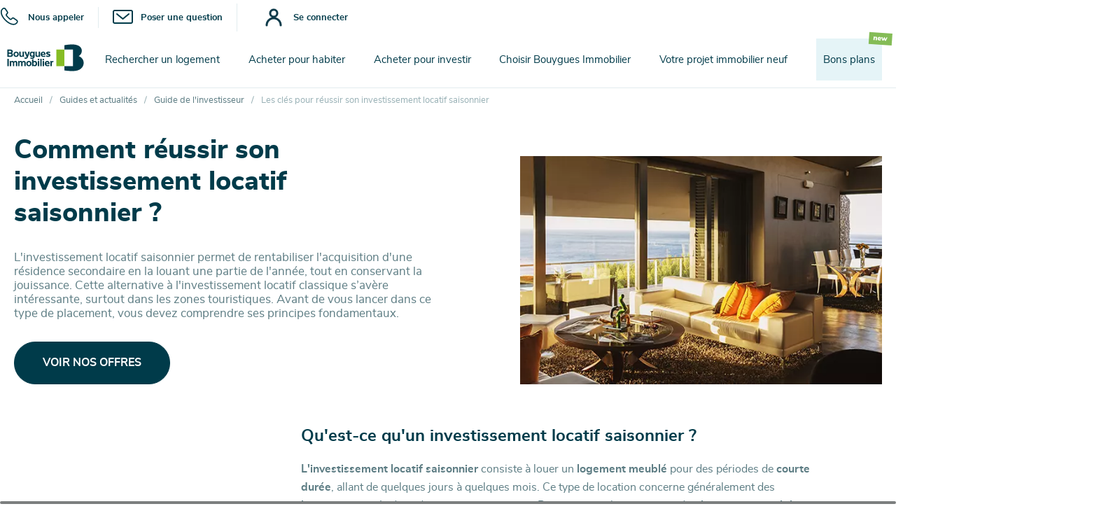

--- FILE ---
content_type: text/html; charset=UTF-8
request_url: https://www.bouygues-immobilier.com/guides-et-actualites/guide-de-linvestisseur/les-cles-pour-reussir-son-investissement-locatif-saisonnier
body_size: 32232
content:
<!DOCTYPE html>
<html lang="fr" dir="ltr" style="--imminentDeliveryBackground: linear-gradient(to right, #003B4A, #86BC24);--imminentDeliveryDark: #00191F;--imminentDelivery: #00191F;" prefix="content: http://purl.org/rss/1.0/modules/content/  dc: http://purl.org/dc/terms/  foaf: http://xmlns.com/foaf/0.1/  og: http://ogp.me/ns#  rdfs: http://www.w3.org/2000/01/rdf-schema#  schema: http://schema.org/  sioc: http://rdfs.org/sioc/ns#  sioct: http://rdfs.org/sioc/types#  skos: http://www.w3.org/2004/02/skos/core#  xsd: http://www.w3.org/2001/XMLSchema# ">
<head>
  <!-- Begin script Didomi -->
  <script type="text/javascript" async>window.gdprAppliesGlobally=true;(function(){function a(e){if(!window.frames[e]){if(document.body&&document.body.firstChild){var t=document.body;var n=document.createElement("iframe");n.style.display="none";n.name=e;n.title=e;t.insertBefore(n,t.firstChild)}
else{setTimeout(function(){a(e)},5)}}}function e(n,r,o,c,s){function e(e,t,n,a){if(typeof n!=="function"){return}if(!window[r]){window[r]=[]}var i=false;if(s){i=s(e,t,n)}if(!i){window[r].push({command:e,parameter:t,callback:n,version:a})}}e.stub=true;function t(a){if(!window[n]||window[n].stub!==true){return}if(!a.data){return}
var i=typeof a.data==="string";var e;try{e=i?JSON.parse(a.data):a.data}catch(t){return}if(e[o]){var r=e[o];window[n](r.command,r.parameter,function(e,t){var n={};n[c]={returnValue:e,success:t,callId:r.callId};a.source.postMessage(i?JSON.stringify(n):n,"*")},r.version)}}
if(typeof window[n]!=="function"){window[n]=e;if(window.addEventListener){window.addEventListener("message",t,false)}else{window.attachEvent("onmessage",t)}}}e("__tcfapi","__tcfapiBuffer","__tcfapiCall","__tcfapiReturn");a("__tcfapiLocator");(function(e){
var t=document.createElement("script");t.id="spcloader";t.type="text/javascript";t.async=true;t.src="https://sdk.privacy-center.org/"+e+"/loader.js?target="+document.location.hostname;t.charset="utf-8";var n=document.getElementsByTagName("script")[0];n.parentNode.insertBefore(t,n)})("a1bc868d-2500-4727-9b46-53e0f65c3bef")})();</script>
  <!-- End script Didomi -->
  <script type="text/javascript" src="/modules/custom/bi_core/js/didomi.js" async></script>

  <meta charset="utf-8" />
<script type="application/ld+json">{"@context":"https:\/\/schema.org\/","@type":"BreadcrumbList","itemListElement":[{"position":1,"@type":"ListItem","name":"Accueil","item":"https:\/\/www.bouygues-immobilier.com\/"},{"position":2,"@type":"ListItem","name":"Guides et actualit\u00e9s","item":"https:\/\/www.bouygues-immobilier.com\/guides-et-actualites"},{"position":3,"@type":"ListItem","name":"Guide-de-linvestisseur","item":"https:\/\/www.bouygues-immobilier.com\/guides-et-actualites\/guide-de-linvestisseur"},{"position":4,"@type":"ListItem","name":"Les cl\u00e9s pour r\u00e9ussir son investissement locatif saisonnier","item":"https:\/\/www.bouygues-immobilier.com\/guides-et-actualites\/guide-de-linvestisseur\/les-cles-pour-reussir-son-investissement-locatif-saisonnier"}]}</script>
<meta name="description" content="Comment réussir son investissement locatif saisonnier ? Bouygues Immobilier vous conseille pour prendre les meilleures décisions." />
<meta name="robots" content="index, follow" />
<link rel="canonical" href="https://www.bouygues-immobilier.com/guides-et-actualites/guide-de-linvestisseur/les-cles-pour-reussir-son-investissement-locatif-saisonnier" />
<meta property="og:type" content="article" />
<meta property="og:url" content="https://www.bouygues-immobilier.com/guides-et-actualites/guide-de-linvestisseur/les-cles-pour-reussir-son-investissement-locatif-saisonnier" />
<meta property="og:title" content="Les clés pour réussir son investissement locatif saisonnier | Bouygues Immobilier" />
<meta property="og:image" content="http://www.bouygues-immobilier.com/sites/default/files/2023-05/investissement-locatif-saisonnier-v.jpg" />
<meta name="Generator" content="Drupal 10 (https://www.drupal.org)" />
<meta name="MobileOptimized" content="width" />
<meta name="HandheldFriendly" content="true" />
<meta name="viewport" content="width=device-width, initial-scale=1.0" />
<link rel="icon" href="/themes/custom/bi_stable/favicon.ico" type="image/vnd.microsoft.icon" />

  <meta name="format-detection" content="telephone=no">
  <title>Les clés pour réussir son investissement locatif saisonnier</title>
  <link rel="stylesheet" media="all" href="/sites/default/files/css/css_OKW_0KWi9w7Ym2pxJYvMP4IMFxJT9tRFZBAo6vldTeU.css?delta=0&amp;language=fr&amp;theme=bi_stable&amp;include=eJxljl0OAiEMhC9E4EikhUaIXdu0xejt3fgicR_nm58Mzoos7V7agECJhLN6ADIVBKdNNjBZTrwh6jPkX-c-vcmTrKrJzeC4BOIVFYxgM85hSwoGZ0GHl25LgfOP5PXQhTx9UE_-9qDje_AD5z5Keg" />
<link rel="stylesheet" media="all" href="/sites/default/files/css/css_pgQRmknw_2-C50s1qfCC5h69CnUR9W3zzxjZfTFRJEI.css?delta=1&amp;language=fr&amp;theme=bi_stable&amp;include=eJxljl0OAiEMhC9E4EikhUaIXdu0xejt3fgicR_nm58Mzoos7V7agECJhLN6ADIVBKdNNjBZTrwh6jPkX-c-vcmTrKrJzeC4BOIVFYxgM85hSwoGZ0GHl25LgfOP5PXQhTx9UE_-9qDje_AD5z5Keg" />

  <script type="didomi/javascript" src="//try.abtasty.com/a1b820d58e11ab5a7745fb05d17414de.js" data-vendor="c:ab-tasty" async></script>
  <script type="didomi/javascript" data-vendor="c:clobs-Uw3nTK47">
    var rumbiConf={
        id:"bimmo",
        performancetiming:6,
        resourcetiming:1,
        PTOnly:1,
        parcours : "bicom"
    };
  </script>
  <script type="didomi/javascript" src="/modules/custom/bi_core/js/clobs.min.js" data-vendor="c:clobs-Uw3nTK47" async></script>

  <script src="/sites/default/files/js/js__UKx6ibMeQy_g0xVnAu8EHDHtuBICCWDQSx2CDnXL2c.js?scope=header&amp;delta=0&amp;language=fr&amp;theme=bi_stable&amp;include=eJxVx0EOgCAMBMAPEUn8ULOFqo1ADRTf7xXnNqzExdId0wVn88BKw8FFImPIUsnqtvzJddkc0kPVptbRTqH9QPx3S3O4VboZ9KJohqu1D0wEMTc"></script>

</head>
<body class="path-node page-node-type-article page-article">
  <!-- Google Tag Manager -->
  <script>(function (w, d, s, l, i) {
    w[l] = w[l] || [];
    w[l].push({'gtm.start':
        new Date().getTime(), event: 'gtm.js'});
    var f = d.getElementsByTagName(s)[0],
      j = d.createElement(s), dl = l != 'dataLayer' ? '&l=' + l : '';
    j.async = true;
    j.src =
      'https://www.googletagmanager.com/gtm.js?id=' + i + dl;
    f.parentNode.insertBefore(j, f);
  })(window, document, 'script', 'dataLayer', 'GTM-MLD5NBZ');</script>
  <!-- End Google Tag Manager -->
  <!-- Google Tag Manager (noscript) -->
  <noscript><iframe src="https://www.googletagmanager.com/ns.html?id=GTM-MLD5NBZ"  height="0" width="0" style="display:none;visibility:hidden"></iframe></noscript>
  <!-- End Google Tag Manager (noscript) -->
      <div class="dialog-off-canvas-main-canvas" data-off-canvas-main-canvas>
    
<section
    id="cpn-contact-modal_preact"
    class="cpn-contact-section"
></section>

<header class="bg-white pdm-region_js">
  <div class="hide_belowTablet bar-pictos flex wrapper content-stretch item-center justify-end pt05">
    <div class="flex relative items-center">
      <a class="pointer line-demarcation-hover-b hdr-phone h100 flex items-center relative pr2" data-href="cpn-contact_js[phone]" title="Nous appeler">
        <svg viewBox="0 0 35 35" fill="none" xmlns="http://www.w3.org/2000/svg"><path fill-rule="evenodd" clip-rule="evenodd" d="M6.7575 1.002a1 1 0 01.157.0025A3.8755 3.8755 0 019.8766 2.877l3.0087 4.334a3.2766 3.2766 0 01-.1351 4.3436l-.0136.0142-1.1378 1.1599a1.0178 1.0178 0 01-.0871.0789.4229.4229 0 00-.0825.5701l.0018.0025a20.2097 20.2097 0 002.4936 2.9686l.0067.0066.2823.2825a26.7535 26.7535 0 003.4093 2.9255l.0143.0106a.3736.3736 0 00.2251.0744h.0043a.3936.3936 0 00.2909-.1284 1.0083 1.0083 0 01.0696-.0691c-.0115.0103.1149-.1158.3012-.3017l.2538-.2533.5731-.5725a3.2411 3.2411 0 014.3012-.3045l4.3181 3.0009a3.908 3.908 0 012.021 3.062.9946.9946 0 01.0026.1563 4.5003 4.5003 0 01-1.2331 2.8265l-.1113.125-.0039.0043a17.2375 17.2375 0 00-.0528.0592c-.0684.0771-.1626.1832-.2561.2789A7.1366 7.1366 0 0122.9616 30h-.0063c-.166 0-.3353-.0057-.5061-.0181-4.4502-.016-9.5471-2.7907-14.0957-7.3394-4.549-4.5491-7.3205-9.659-7.336-14.0719A7.1934 7.1934 0 013.4432 2.667l.0014-.0013.3337-.2922A4.5487 4.5487 0 016.7575 1.002zM20.774 19.733l-.5786.5781-.0756.0755c-.194.1937-.4016.4011-.4998.4977a2.394 2.394 0 01-1.752.7641 2.373 2.373 0 01-1.4218-.4677 28.756 28.756 0 01-3.6579-3.1397l-.2681-.2682a22.2172 22.2172 0 01-2.737-3.259 2.4229 2.4229 0 01.4236-3.2221l1.0942-1.1155a1.2766 1.2766 0 00.0325-1.703 1.0175 1.0175 0 01-.064-.0826L8.2126 3.9872a.9994.9994 0 01-.043-.0674 1.8762 1.8762 0 00-1.3676-.9154 2.5488 2.5488 0 00-1.6076.7818 1.0032 1.0032 0 01-.066.0634l-.3646.3193c-.0002.0002.0002-.0002 0 0a5.1933 5.1933 0 00-1.7491 4.2896c.0018.025.0028.05.0028.075 0 3.6572 2.3574 8.3018 6.7502 12.6948 4.3929 4.3929 9.025 6.7537 12.7202 6.7537a.979.979 0 01.0785.0031c.1286.0101.2588.0149.3889.0149h.0027a5.1352 5.1352 0 003.8875-1.7965 1.0442 1.0442 0 01.0525-.0568c.0569-.0568.1066-.1128.1725-.1869a27.0688 27.0688 0 01.0932-.1044l.1194-.1341a.9824.9824 0 01.026-.0281 2.5001 2.5001 0 00.6866-1.4985 1.9087 1.9087 0 00-.9865-1.4232l-.0066-.0036a1.7379 1.7379 0 01-.1616-.1003l-.0024-.0017-4.3459-3.0201a1.0446 1.0446 0 01-.048-.0356 1.2412 1.2412 0 00-1.6594.1114l-.0113.0114zm-2.906 1.9154h-.0018l.0002-1 .0041 1h-.0025z" fill="#003B4A"/></svg>

        <span class="blue tc f13 bold">Nous appeler</span>
      </a>
              <a class="pointer h100 line-demarcation-hover-b flex items-center relative hdr-mail pl2 pr2 line-demarcation-l" data-href="cpn-contact_js[information-request]"
           title="Poser une question">
          <svg viewBox="0 0 30 30" fill="none" xmlns="http://www.w3.org/2000/svg"><path fill-rule="evenodd" clip-rule="evenodd" d="M2.7663 6C2.3113 6 2 6.3483 2 6.7084v14.5833c0 .36.3114.7083.7663.7083h23.4674c.4549 0 .7663-.3483.7663-.7083V6.7084c0-.36-.3114-.7084-.7663-.7084H2.7663zM0 6.7084C0 5.1814 1.2702 4 2.7663 4h23.4674C27.7298 4 29 5.1814 29 6.7084v14.5833C29 22.8186 27.7298 24 26.2337 24H2.7663C1.2703 24 0 22.8186 0 21.2917V6.7084z" fill="#003B4A"/><path fill-rule="evenodd" clip-rule="evenodd" d="M5.228 9.3643c.3512-.4263.9814-.4873 1.4077-.1362L14.5 15.7045l7.8643-6.4764c.4263-.3511 1.0565-.2901 1.4076.1362.3511.4263.2901 1.0565-.1362 1.4076l-8.5 7a1 1 0 01-1.2714 0l-8.5-7c-.4263-.3511-.4873-.9813-.1362-1.4076z" fill="#003B4A"/></svg>

          <span class="blue tc f13 bold">Poser une question</span>
        </a>
            <div class="dn-m">
              <div class="user-cpn_login_block">
  <div class="line-demarcation-l">
    <span class="container-login pointer hdr-login-desktop h100 flex items-center relative pl2 pt05 pb05 pr2 ml2 br25 ">
     <svg width="30" height="30" viewBox="0 0 20 18" fill="none" xmlns="http://www.w3.org/2000/svg">
  <path d="M1.33302 16.391C1.32221 15.5087 1.48673 14.633 1.81691 13.8147C2.14708 12.9964 2.63625 12.2517 3.25636 11.624C3.87647 10.9962 4.61502 10.4979 5.42921 10.1577C6.2434 9.81751 7.11713 9.64236 7.99952 9.64236C8.88192 9.64236 9.75565 9.81751 10.5698 10.1577C11.384 10.4979 12.1226 10.9962 12.7427 11.624C13.3628 12.2517 13.852 12.9964 14.1821 13.8147C14.5123 14.633 14.6768 15.5087 14.666 16.391"
    stroke="#0F3B4A" stroke-width="2" stroke-miterlimit="10" stroke-linecap="round"></path>
  <path d="M8 8.31201C9.86838 8.31201 11.383 6.79738 11.383 4.92901C11.383 3.06063 9.86838 1.54601 8 1.54601C6.13162 1.54601 4.617 3.06063 4.617 4.92901C4.617 6.79738 6.13162 8.31201 8 8.31201Z"
    stroke="#0F3B4A" stroke-width="2" stroke-miterlimit="10"></path>
</svg>

      <span class="blue  tc f13 bold">Se connecter</span>
    </span>
  </div>
</div>

  
      </div>
    </div>
  </div>
  <div class="flex wrapper content-stretch item-center justify-between">
    <div class="bg-white flex hdr-header justify-between content-stretch items-center">
            <div class="items-center content-stretch justify-center hide_aboveTablet ml2 mr3 pointer iw20 hdr-burger">
        <svg xmlns="http://www.w3.org/2000/svg" viewBox="0 0 512 512"><path fill="#0F3B4A" d="M492 236H20c-11.046 0-20 8.954-20 20s8.954 20 20 20h472c11.046 0 20-8.954 20-20s-8.954-20-20-20zM492 76H20C8.954 76 0 84.954 0 96s8.954 20 20 20h472c11.046 0 20-8.954 20-20s-8.954-20-20-20zM492 396H20c-11.046 0-20 8.954-20 20s8.954 20 20 20h472c11.046 0 20-8.954 20-20s-8.954-20-20-20z"/></svg>

      </div>

      <a class="hdr-logo-mobile hide_aboveTablet iw40" href="https://www.bouygues-immobilier.com/">
        <svg xmlns="http://www.w3.org/2000/svg" viewBox="0 0 425.2 418.1"><path fill="#86bc24" d="M0 81.8h124.2v257.7H0z"/><path d="M346.7 183.2c26.8-15.7 48-47.2 47.6-81.8-.8-57.8-52-98.6-146.7-98.6-66.5 0-123.3 12.4-123.3 12.4v66.6h132v257.7h-132v65.6s56.8 10.1 131.3 10.1c107.8 0 164.8-54.4 166.8-123.4 1.5-52.2-31.1-90.5-75.7-108.6" fill="#003b4a"/></svg>

      </a>

      <div class="flex items-center content-stretch justify-center hide_aboveTablet pr2">
        <div>
  
    
      <div id="user-cpn_login_block_mobile">
  <div class="pointer iw25">
    <svg width="30" height="30" viewBox="0 0 20 18" fill="none" xmlns="http://www.w3.org/2000/svg">
<path d="M1.33302 16.391C1.32221 15.5087 1.48673 14.633 1.81691 13.8147C2.14708 12.9964 2.63625 12.2517 3.25636 11.624C3.87647 10.9962 4.61502 10.4979 5.42921 10.1577C6.2434 9.81751 7.11713 9.64236 7.99952 9.64236C8.88192 9.64236 9.75565 9.81751 10.5698 10.1577C11.384 10.4979 12.1226 10.9962 12.7427 11.624C13.3628 12.2517 13.852 12.9964 14.1821 13.8147C14.5123 14.633 14.6768 15.5087 14.666 16.391" stroke="#003B4A" stroke-width="2" stroke-miterlimit="10" stroke-linecap="round"/>
<path d="M8 8.31201C9.86838 8.31201 11.383 6.79738 11.383 4.92901C11.383 3.06063 9.86838 1.54601 8 1.54601C6.13162 1.54601 4.617 3.06063 4.617 4.92901C4.617 6.79738 6.13162 8.31201 8 8.31201Z" stroke="#003B4A" stroke-width="2" stroke-miterlimit="10"/>
</svg>

  </div>
</div>

  </div>

        <a data-href="cpn-contact_js[phone]" class="pointer iw20 ml2">
          <svg viewBox="0 0 35 35" fill="none" xmlns="http://www.w3.org/2000/svg"><path fill-rule="evenodd" clip-rule="evenodd" d="M6.7575 1.002a1 1 0 01.157.0025A3.8755 3.8755 0 019.8766 2.877l3.0087 4.334a3.2766 3.2766 0 01-.1351 4.3436l-.0136.0142-1.1378 1.1599a1.0178 1.0178 0 01-.0871.0789.4229.4229 0 00-.0825.5701l.0018.0025a20.2097 20.2097 0 002.4936 2.9686l.0067.0066.2823.2825a26.7535 26.7535 0 003.4093 2.9255l.0143.0106a.3736.3736 0 00.2251.0744h.0043a.3936.3936 0 00.2909-.1284 1.0083 1.0083 0 01.0696-.0691c-.0115.0103.1149-.1158.3012-.3017l.2538-.2533.5731-.5725a3.2411 3.2411 0 014.3012-.3045l4.3181 3.0009a3.908 3.908 0 012.021 3.062.9946.9946 0 01.0026.1563 4.5003 4.5003 0 01-1.2331 2.8265l-.1113.125-.0039.0043a17.2375 17.2375 0 00-.0528.0592c-.0684.0771-.1626.1832-.2561.2789A7.1366 7.1366 0 0122.9616 30h-.0063c-.166 0-.3353-.0057-.5061-.0181-4.4502-.016-9.5471-2.7907-14.0957-7.3394-4.549-4.5491-7.3205-9.659-7.336-14.0719A7.1934 7.1934 0 013.4432 2.667l.0014-.0013.3337-.2922A4.5487 4.5487 0 016.7575 1.002zM20.774 19.733l-.5786.5781-.0756.0755c-.194.1937-.4016.4011-.4998.4977a2.394 2.394 0 01-1.752.7641 2.373 2.373 0 01-1.4218-.4677 28.756 28.756 0 01-3.6579-3.1397l-.2681-.2682a22.2172 22.2172 0 01-2.737-3.259 2.4229 2.4229 0 01.4236-3.2221l1.0942-1.1155a1.2766 1.2766 0 00.0325-1.703 1.0175 1.0175 0 01-.064-.0826L8.2126 3.9872a.9994.9994 0 01-.043-.0674 1.8762 1.8762 0 00-1.3676-.9154 2.5488 2.5488 0 00-1.6076.7818 1.0032 1.0032 0 01-.066.0634l-.3646.3193c-.0002.0002.0002-.0002 0 0a5.1933 5.1933 0 00-1.7491 4.2896c.0018.025.0028.05.0028.075 0 3.6572 2.3574 8.3018 6.7502 12.6948 4.3929 4.3929 9.025 6.7537 12.7202 6.7537a.979.979 0 01.0785.0031c.1286.0101.2588.0149.3889.0149h.0027a5.1352 5.1352 0 003.8875-1.7965 1.0442 1.0442 0 01.0525-.0568c.0569-.0568.1066-.1128.1725-.1869a27.0688 27.0688 0 01.0932-.1044l.1194-.1341a.9824.9824 0 01.026-.0281 2.5001 2.5001 0 00.6866-1.4985 1.9087 1.9087 0 00-.9865-1.4232l-.0066-.0036a1.7379 1.7379 0 01-.1616-.1003l-.0024-.0017-4.3459-3.0201a1.0446 1.0446 0 01-.048-.0356 1.2412 1.2412 0 00-1.6594.1114l-.0113.0114zm-2.906 1.9154h-.0018l.0002-1 .0041 1h-.0025z" fill="#003B4A"/></svg>

        </a>
                  <a class="pointer iw20 ml2" data-href="cpn-contact_js[information-request]">
            <svg viewBox="0 0 30 30" fill="none" xmlns="http://www.w3.org/2000/svg"><path fill-rule="evenodd" clip-rule="evenodd" d="M2.7663 6C2.3113 6 2 6.3483 2 6.7084v14.5833c0 .36.3114.7083.7663.7083h23.4674c.4549 0 .7663-.3483.7663-.7083V6.7084c0-.36-.3114-.7084-.7663-.7084H2.7663zM0 6.7084C0 5.1814 1.2702 4 2.7663 4h23.4674C27.7298 4 29 5.1814 29 6.7084v14.5833C29 22.8186 27.7298 24 26.2337 24H2.7663C1.2703 24 0 22.8186 0 21.2917V6.7084z" fill="#003B4A"/><path fill-rule="evenodd" clip-rule="evenodd" d="M5.228 9.3643c.3512-.4263.9814-.4873 1.4077-.1362L14.5 15.7045l7.8643-6.4764c.4263-.3511 1.0565-.2901 1.4076.1362.3511.4263.2901 1.0565-.1362 1.4076l-8.5 7a1 1 0 01-1.2714 0l-8.5-7c-.4263-.3511-.4873-.9813-.1362-1.4076z" fill="#003B4A"/></svg>

          </a>
              </div>

      <a class="hdr-logo hide_belowTablet iw130" href="https://www.bouygues-immobilier.com/">
        <svg version="1.1" id="Calque_1" xmlns="http://www.w3.org/2000/svg" xmlns:xlink="http://www.w3.org/1999/xlink" x="0px" y="0px"
     viewBox="0 0 425.2 193.2" style="enable-background:new 0 0 425.2 193.2;" xml:space="preserve">
  <title>Logo Bouygues Immobilier</title>
<style type="text/css">
	.st0{fill:#003B4A;}
	.st1{fill:#86BC24;}
	.st2{fill:none;}
</style>
  <g>
	<g>
		<g>
			<rect x="34.4" y="101.7" class="st0" width="6.7" height="34.4"/>
      <path class="st0" d="M241.4,114.3l-1.5-2.6h-4.3V136h6.3v-14.8c0-3.2,3.4-4.2,7.5-3.7v-6.3C246,111.3,243.1,112.8,241.4,114.3"/>
      <g>
				<path class="st0" d="M179.9,101.2c-2,0-3.7,1.6-3.7,3.7c0,2,1.6,3.7,3.7,3.7s3.7-1.6,3.7-3.7S181.9,101.2,179.9,101.2"/>
        <rect x="176.8" y="111.7" class="st0" width="6.3" height="24.3"/>
			</g>
      <g>
				<path class="st0" d="M202.7,101.2c-2,0-3.7,1.6-3.7,3.7c0,2,1.6,3.7,3.7,3.7s3.7-1.6,3.7-3.7S204.7,101.2,202.7,101.2"/>
        <rect x="199.6" y="111.7" class="st0" width="6.3" height="24.3"/>
			</g>
      <rect x="188.3" y="101.7" class="st0" width="6.3" height="34.4"/>
      <path class="st0" d="M162.6,111.4c-2.5,0-5.1,0.9-6.4,2.1l0-10.5c-1.4,0.6-3.1,0.9-4.9,0.9c-0.4,0-0.9,0-1.3,0h0V136h4.9l0.9-2.3
				c1.4,1.5,4.1,2.6,7.1,2.6c6,0,10.6-4.2,10.6-12.6C173.3,115.3,168.6,111.4,162.6,111.4 M161.1,130.7c-2.2,0-3.8-1-5-2.7v-4.7
				c0-4.4,1.6-6.5,5.1-6.5c3.5,0,5.6,2.5,5.6,7C166.9,127.7,165.2,130.7,161.1,130.7"/>
      <path class="st0" d="M66.5,121.6c0-2.7,1.2-4.7,4.2-4.7c2.9,0,4,1.9,4,4.9V136H81v-16c0-5.1-3.1-8.6-8.8-8.6
				c-2.6,0-5.7,1.5-7.2,3.4c-1.7-2.4-4.2-3.4-7.3-3.4c-2.6,0-5.2,1.4-6.3,2.8l-1.4-2.5h-4.3V136h6.3v-14.4c0-2.7,1.1-4.7,4.1-4.7
				c2.9,0,4.2,1.9,4.2,4.9V136h6.3L66.5,121.6L66.5,121.6z"/>
      <path class="st0" d="M105.6,121.6c0-2.7,1.2-4.7,4.2-4.7c2.9,0,4,1.9,4,4.9V136h6.3v-16c0-5.1-3.1-8.6-8.8-8.6
				c-2.6,0-5.7,1.5-7.2,3.4c-1.7-2.4-4.2-3.4-7.3-3.4c-2.6,0-5.2,1.4-6.3,2.8l-1.4-2.5h-4.3V136H91v-14.4c0-2.7,1.1-4.7,4.1-4.7
				c2.9,0,4.2,1.9,4.2,4.9V136h6.3L105.6,121.6L105.6,121.6z"/>
      <path class="st0" d="M231.2,134.4l-1.4-4.9c0,0-3,1.4-7,1.4c-3.9,0-6.2-1.4-6.9-4.5h16.2c0-0.6,0-2.3,0-2.6
				c0-7.1-4.2-12.5-11.2-12.5c-6.6,0-11.9,4.6-11.9,12.5s5.4,12.5,13.7,12.5C227.8,136.3,231.2,134.4,231.2,134.4 M220.8,116.6
				c2.8,0,4.6,1.7,4.7,5.4h-9.8C216.2,118.3,218.1,116.6,220.8,116.6"/>
      <path class="st0" d="M135,111.4c-6.7,0-12.2,4.6-12.2,12.5s5.5,12.5,12.2,12.5c6.7,0,12.2-4.6,12.2-12.5
				C147.2,116,141.7,111.4,135,111.4 M135,131.1c-3,0-5.8-2.3-5.8-7.2s2.8-7.2,5.8-7.2s5.8,2.3,5.8,7.2
				C140.7,128.8,138,131.1,135,131.1"/>
		</g>
    <g>
			<path class="st0" d="M75.3,67.9c-6.7,0-12.2,4.6-12.2,12.5s5.5,12.5,12.2,12.5c6.7,0,12.2-4.6,12.2-12.5S82,67.9,75.3,67.9
				 M75.3,87.6c-3,0-5.8-2.3-5.8-7.2s2.8-7.2,5.8-7.2s5.8,2.3,5.8,7.2C81,85.3,78.3,87.6,75.3,87.6"/>
      <path class="st0" d="M131.3,91.9l7.5-23.6h-6.6l-4.7,16.5l-6.3-16.5h-6.9l10,24.7c-1.2,4-6,3.6-9.8,1.8v5.7
				C121.5,102.6,128.3,101.7,131.3,91.9"/>
      <path class="st0" d="M149.1,92.8c2.9,0,5-1.1,6.5-2.6c-0.3,4.8-2.5,6.1-6.2,6.1c-4.3,0-7.2-1.6-7.2-1.6v5.7c0,0,3.8,1.3,8.2,1.3
				c7.3,0,11.6-5,11.6-11.4V75.5v-7.2H157l-0.6,2.1c-1.4-1.3-3.9-2.5-6.3-2.5c-9.8,0-11.2,9-11.2,12.3
				C138.8,88.7,143.1,92.8,149.1,92.8 M150.4,73.2c3.5,0,5.1,2.1,5.1,6.6v4.8c-0.8,1.7-2.6,2.7-5,2.7c-4,0-5.3-3-5.3-7
				C145.2,75.4,147.4,73.2,150.4,73.2"/>
      <path class="st0" d="M222,74.6c0.1-0.8,0.6-1.3,2.9-1.3c4.1,0,8.2,1.5,8.2,1.5l1.6-5.4c0,0-4.4-1.6-8.8-1.6
				c-6.6,0-10.3,2.4-10.3,7.7c0,3.6,2,5.6,7.3,7.1c4.3,1.2,5.9,1.6,5.9,3c0,1.2-1,1.8-3.4,1.8c-4.7,0-8.7-1.9-8.7-1.9l-1.8,5.2
				c0,0,4,2,9.7,2c6.8,0,10.9-2.6,10.9-7.9c0-4.2-3.2-6.1-6.4-7C223.6,76.4,221.9,76,222,74.6"/>
      <path class="st0" d="M212.1,91l-1.4-4.9c0,0-3,1.4-7,1.4c-3.9,0-6.2-1.4-6.9-4.5H213c0-0.6,0-2.3,0-2.6c0-7.1-4.2-12.5-11.2-12.5
				c-6.6,0-11.9,4.6-11.9,12.5s5.4,12.5,13.7,12.5C208.7,92.9,212.1,91,212.1,91 M201.7,73.1c2.8,0,4.6,1.7,4.7,5.4h-9.8
				C197.1,74.8,199,73.1,201.7,73.1"/>
      <path class="st0" d="M60.7,83c0-6.4-5.1-8.2-5.1-8.2c1.6-1,4.1-3.1,4.1-7.9c0-4.7-3.9-8.7-10.9-8.7H34.4v34.4h14
				C55.9,92.6,60.7,89.2,60.7,83 M47.8,64c3.1,0,5.1,1.4,5.1,4.1s-2,4.1-5.1,4.1c-1.7,0-4.7,0-6.7,0V64C41.1,64,47.8,64,47.8,64z
				 M41.1,87v-9.2h6.1c4,0,6.6,1.6,6.6,4.6S51.5,87,47.2,87H41.1z"/>
      <path class="st0" d="M96.6,82.6V68.3h-6.3v14.8c0,7,3.6,9.8,9.1,9.8c2.8,0,5.3-1.2,6.9-2.7l1.4,2.4h4.3V68.3h-6.3v14.6
				c0,2.7-1.2,4.7-4.6,4.7C97.8,87.5,96.6,85.6,96.6,82.6"/>
      <path class="st0" d="M171.9,82.6V68.3h-6.3v14.8c0,7,3.6,9.8,9.1,9.8c2.8,0,5.3-1.2,6.9-2.7l1.4,2.4h4.3v-6.1V68.3h-6.3v14.6
				c0,2.7-1.2,4.7-4.6,4.7C173.1,87.5,171.9,85.6,171.9,82.6"/>
		</g>
	</g>
    <g>
		<rect x="263.3" y="58.2" class="st1" width="37.5" height="77.8"/>
      <path class="st0" d="M368,88.8c8.1-4.8,14.5-14.3,14.4-24.7c-0.2-17.5-15.7-29.8-44.3-29.8c-20.1,0-37.2,3.7-37.2,3.7v20.1h39.9
			V136h-39.9v19.8c0,0,17.2,3.1,39.6,3.1c32.5,0,49.7-16.4,50.4-37.3C391.3,105.8,381.4,94.3,368,88.8"/>
	</g>
</g>
  <g>
	<g>
		<g>
			<rect x="0" y="0" class="st2" width="425.2" height="193.2"/>
		</g>
    <path class="st2" d="M60.7,24.8c0-6.4-5.1-8.2-5.1-8.2c1.6-1,4.1-3.1,4.1-7.9C59.7,4,55.8,0,48.8,0h-7.7h-1.7h-5v34.4h5h1.7h7.3
			C55.9,34.4,60.7,31,60.7,24.8"/>
    <path class="st2" d="M60.7,183.6c0-6.4-5.1-8.2-5.1-8.2c1.6-1,4.1-3.1,4.1-7.9c0-4.7-3.9-8.7-10.9-8.7h-7.7h-1.7h-5v34.4h5h1.7
			h7.3C55.9,193.2,60.7,189.8,60.7,183.6"/>
    <path class="st2" d="M24.8,31.9c-6.4,0-8.2,5.1-8.2,5.1c-1-1.6-3.1-4.1-7.9-4.1C4,32.8,0,36.8,0,43.7v7.7v1.7v5h34.4v-5v-1.7v-7.3
			C34.4,36.7,31,31.9,24.8,31.9"/>
    <path class="st2" d="M415.6,8.1c-6.4,0-8.2,5.1-8.2,5.1c-1-1.6-3.1-4.1-7.9-4.1c-4.7,0-8.7,3.9-8.7,10.9v7.7v1.7v5h34.4v-5v-1.7
			v-7.3C425.2,12.9,421.8,8.1,415.6,8.1"/>
	</g>
    <rect x="34.4" y="34.4" class="st2" width="356.4" height="124.5"/>
</g>
</svg>

      </a>
    </div>

    <div class="bg-white flex hdr-menu-wrapper w100 pl1-l pr1-l">
                    <ul class="bg-white flex content-stretch justify-between items-center pr1 pl1 w100 hdr-menu">
        <li class="pointer home-link dn">
          <a href="/" title="Accueil" class="mlv-1" >Accueil</a>
        </li>
                                      
                    
          <li class="no-bgc-desktop pointer  has-menu">
                        <div class="mlv-1 flex-m pb2-l mb1-l mt1-l pt2-l">
              <a href="/recherche" title="Rechercher un logement" class="di" data-drupal-link-system-path="recherche">Rechercher un logement</a>
            </div>
                                        <div class="absolute hdr-submenu-wrapper m0 w100 hdr-submenu-normal">
                <div class="bg-gray hdr-submenu">
                  <div class="flex wrapper justify-between content-stretch">
                    <div class="hdr-submenu-links relative overflow-hidden pl3-l pt3-l pb3-l pr3-l pt2-m pr3-m pb10-m pl3-m">
                      <div class="hdr-submenu-back">
                        <button class="pointer">Retour</button>
                      </div>
                      <div class="blue bold hdr-submenu-title mb2 mt2-m">
                                                  <a href="/recherche" title="Rechercher un logement" data-drupal-link-system-path="recherche">Rechercher un logement</a>
                                              </div>

                                        <ul class="hdr-submenu-1 flex content-strech justify-between">
          <li class="mb4-m pr1-l">
        <a href="/programmes-immobiliers-neufs" title="Par région" data-drupal-link-system-path="node/636">Par région</a>

        
        
                        
                
                      <ul class="hdr-submenu-2 relative">
          <li class="mb2-m mb1-l">
        <a href="/logements-neufs-ile-de-france-0" title="Par ville" data-drupal-link-system-path="french-zone/25">Ile-de-France</a>
      </li>
          <li class="mb2-m mb1-l">
        <a href="/logements-neufs-aquitaine" title="Par lieu" data-drupal-link-system-path="french-zone/39">Aquitaine</a>
      </li>
          <li class="mb2-m mb1-l">
        <a href="/logements-neufs-alsace" obfuscate="0" data-drupal-link-system-path="french-zone/34">Alsace</a>
      </li>
          <li class="mb2-m mb1-l">
        <a href="/logements-neufs-pays-de-la-loire-0" title="Pays-de-la-Loire" data-drupal-link-system-path="french-zone/36">Pays-de-la-Loire</a>
      </li>
          <li class="mb2-m mb1-l">
        <a href="/logements-neufs-rhone-alpes" title="Rhône-Alpes" data-drupal-link-system-path="french-zone/42">Rhône-Alpes</a>
      </li>
          <li class="mb2-m mb1-l">
        <a href="/programmes-immobiliers-neufs" title="Toutes les régions" data-drupal-link-system-path="node/636">Toutes les régions</a>
      </li>
      </ul>

              </li>
          <li class="mb4-m pr1-l">
        <span>Top ville</span>

        
        
                        
                
                      <ul class="hdr-submenu-2 relative">
          <li class="mb2-m mb1-l">
        <a href="/ille-et-vilaine/rennes" obfuscate="0" title="Rennes" data-drupal-link-system-path="french-zone/13828">Rennes</a>
      </li>
          <li class="mb2-m mb1-l">
        <a href="/bas-rhin/strasbourg" obfuscate="0" title="Strasbourg" data-drupal-link-system-path="french-zone/27751">Strasbourg</a>
      </li>
          <li class="mb2-m mb1-l">
        <a href="/bouches-du-rhone/marseille" title="Marseille" data-drupal-link-system-path="french-zone/4606">Marseille</a>
      </li>
          <li class="mb2-m mb1-l">
        <a href="/gironde/bordeaux" obfuscate="0" title="Bordeaux" data-drupal-link-system-path="french-zone/12774">Bordeaux</a>
      </li>
          <li class="mb2-m mb1-l">
        <a href="https://www.bouygues-immobilier.com/nord/lille" obfuscate="0" canalCommercialisation="VENTEINTERNE" title="Clermont-Ferrand">Lille</a>
      </li>
          <li class="mb2-m mb1-l">
        <a href="/rhone/lyon" obfuscate="0" title="Lyon" data-drupal-link-system-path="french-zone/28324">Lyon</a>
      </li>
      </ul>

              </li>
          <li class="mb4-m pr1-l">
        <span title="Par opportunités">Par opportunité</span>

        
        
                        
                
                      <ul class="hdr-submenu-2 relative">
          <li class="mb2-m mb1-l">
        <a href="https://www.bouygues-immobilier.com/recherche?profile=occupant&amp;search_type=area&amp;date_delivery=-1,2025">Les logements disponibles cette année</a>
      </li>
          <li class="mb2-m mb1-l">
        <a href="/biens-immobiliers-les-offres-speciales" obfuscate="0" title="Les offres spéciales" data-drupal-link-system-path="node/285921">Les offres spéciales</a>
      </li>
          <li class="mb2-m mb1-l">
        <a href="https://www.bouygues-immobilier.com/nos-residences-gerees" obfuscate="0" canalCommercialisation="VENTEINTERNE" title="Les livraisons imminentes">Nos résidences gérées</a>
      </li>
          <li class="mb2-m mb1-l">
        <a href="https://www.bouygues-immobilier.com/grands-appartements-neufs" obfuscate="0" canalCommercialisation="VENTEINTERNE" title="Vendre votre terrain à bâtir à un promoteur">Nos grands appartements</a>
      </li>
          <li class="mb2-m mb1-l">
        <a href="/biens-immobiliers-les-avant-premieres" title="Les avant-premières">Les avant-premières</a>
      </li>
          <li class="mb2-m mb1-l">
        <a href="/choisir-bouygues-immobilier/decouvrez-les-programmes-immobiliers-neufs-de-nos-partenaires" obfuscate="0" canalCommercialisation="VENTEINTERNE" data-drupal-link-system-path="node/25110594">Les programmes de nos partenaires</a>
      </li>
      </ul>

              </li>
          <li class="mb4-m ">
        <span title="Rechercher">Rechercher</span>

        
        
                        
                
                      <ul class="hdr-submenu-2 relative">
          <li class="mb2-m mb1-l">
        <a href="https://www.bouygues-immobilier.com/recherche?layout=full" obfuscate="1" canalCommercialisation="VENTEINTERNE">Galerie programmes</a>
      </li>
          <li class="mb2-m mb1-l">
        <a href="https://www.bouygues-immobilier.com/recherche?profile=occupant&amp;search_type=route&amp;advanced_search=open" obfuscate="1" canalCommercialisation="VENTEINTERNE">Par temps de trajet</a>
      </li>
          <li class="mb2-m mb1-l">
        <a href="/recherche" obfuscate="1" title="Par critères" data-drupal-link-system-path="recherche">Par critères</a>
      </li>
          <li class="mb2-m mb1-l">
        <a href="https://www.bouygues-immobilier.com/acheter-pour-habiter/simulateur-pret-immobilier-capacite-demprunt" obfuscate="0" canalCommercialisation="VENTEINTERNE">Simulez votre budget</a>
      </li>
      </ul>

              </li>
      </ul>

      
                    </div>
                                        <div id="menu-cpn_autopromo-1" class="menu-cpn_autopromo_js fs0 pl4-l hide_belowTablet"></div>
                  </div>
                </div>
              </div>
                      </li>
                                      
                    
          <li class="no-bgc-desktop pointer  has-menu">
                        <div class="mlv-1 flex-m pb2-l mb1-l mt1-l pt2-l">
              <a href="/acheter-pour-habiter" title="Acheter pour habiter" class="di" data-drupal-link-system-path="node/69">Acheter pour habiter</a>
            </div>
                                        <div class="absolute hdr-submenu-wrapper m0 w100 hdr-submenu-normal">
                <div class="bg-gray hdr-submenu">
                  <div class="flex wrapper justify-between content-stretch">
                    <div class="hdr-submenu-links relative overflow-hidden pl3-l pt3-l pb3-l pr3-l pt2-m pr3-m pb10-m pl3-m">
                      <div class="hdr-submenu-back">
                        <button class="pointer">Retour</button>
                      </div>
                      <div class="blue bold hdr-submenu-title mb2 mt2-m">
                                                  <a href="/acheter-pour-habiter" title="Acheter pour habiter" data-drupal-link-system-path="node/69">Acheter pour habiter</a>
                                              </div>

                                        <ul class="hdr-submenu-1 flex content-strech justify-between">
          <li class="mb4-m pr1-l">
        <a href="https://www.bouygues-immobilier.com/acheter-pour-habiter/optimiser-mes-couts/les-aides-logement" obfuscate="0" canalCommercialisation="VENTEINTERNE">Les aides à l&#039;achat</a>

        
        
                        
                
                      <ul class="hdr-submenu-2 relative">
          <li class="mb2-m mb1-l">
        <a href="/choisir-bouygues-immobilier/nos-engagements/passproprio" data-drupal-link-system-path="node/25110605">Pass&#039;Proprio </a>
      </li>
          <li class="mb2-m mb1-l">
        <a href="/acheter-pour-habiter/optimiser-mes-couts/tout-savoir-sur-le-ptz/ptz-fonctionnement-avantages" data-drupal-link-system-path="node/229">PTZ : fonctionnement et avantages</a>
      </li>
          <li class="mb2-m mb1-l">
        <a href="https://www.bouygues-immobilier.com/acheter-pour-habiter/optimiser-mes-couts/prets-aides-quelles-aides-pour-lachat-immobilier/zone-anru-tva-55" obfuscate="0" canalCommercialisation="VENTEINTERNE" title="Remboursement">Acheter en TVA 5.5%</a>
      </li>
          <li class="mb2-m mb1-l">
        <a href="https://www.bouygues-immobilier.com/acheter-pour-habiter/optimiser-mes-couts/les-aides-logement/brs-bail-reel-solidaire" obfuscate="0" canalCommercialisation="VENTEINTERNE">Le Bail Réel Solidaire (BRS)</a>
      </li>
          <li class="mb2-m mb1-l">
        <a href="/acheter-pour-habiter/optimiser-mes-couts/apport-personnel/don-familial-immobilier-aidez-vos-proches-devenir-proprietaires" data-drupal-link-system-path="node/25982452">Donation familiale </a>
      </li>
      </ul>

              </li>
          <li class="mb4-m pr1-l">
        <a href="/acheter-pour-habiter/trouver-le-bien-qui-me-correspond" obfuscate="0" data-drupal-link-system-path="node/382">Acheter dans le neuf</a>

        
        
                        
                
                      <ul class="hdr-submenu-2 relative">
          <li class="mb2-m mb1-l">
        <a href="https://www.bouygues-immobilier.com/projet-immobilier-neuf/creer-mon-projet/la-vefa/vefa-les-etapes-de-construction-dun-immeuble" obfuscate="0" canalCommercialisation="VENTEINTERNE">Les étapes de construction d&#039;un logement</a>
      </li>
          <li class="mb2-m mb1-l">
        <a href="/choisir-bouygues-immobilier/nos-engagements/des-biens-de-qualite/parcours-clients" obfuscate="0" data-drupal-link-system-path="node/252">Le parcours d&#039;achat dans le neuf</a>
      </li>
          <li class="mb2-m mb1-l">
        <a href="https://www.bouygues-immobilier.com/guides-et-actualites/vivre-dans-le-neuf/les-garanties-legales-qui-vous-protegent-dans-limmobilier-neuf" obfuscate="0" canalCommercialisation="VENTEINTERNE">Les garanties du neuf</a>
      </li>
          <li class="mb2-m mb1-l">
        <a href="https://www.bouygues-immobilier.com/acheter-pour-habiter/frais-de-notaire" obfuscate="0" canalCommercialisation="VENTEINTERNE">Les frais de notaire</a>
      </li>
      </ul>

              </li>
          <li class="mb4-m pr1-l">
        <span obfuscate="0" canalCommercialisation="VENTEINTERNE">Calculez votre budget</span>

        
        
                        
                
                      <ul class="hdr-submenu-2 relative">
          <li class="mb2-m mb1-l">
        <a href="https://www.bouygues-immobilier.com/acheter-pour-habiter/simulateur-pret-immobilier-capacite-demprunt#acces-simulators" obfuscate="0" canalCommercialisation="VENTEINTERNE" title="Les taux du mois">Calculez votre capacité d&#039;achat</a>
      </li>
          <li class="mb2-m mb1-l">
        <a href="https://www.bouygues-immobilier.com/acheter-pour-habiter/simulateur-pret-immobilier-capacite-demprunt" obfuscate="0" canalCommercialisation="VENTEINTERNE">Calculez vos mensualités</a>
      </li>
          <li class="mb2-m mb1-l">
        <a href="https://www.bouygues-immobilier.com/acheter-pour-habiter/frais-de-notaire" obfuscate="0" canalCommercialisation="VENTEINTERNE" title="Comment sont-ils fixés ?">Calculez vos frais de notaire</a>
      </li>
      </ul>

              </li>
          <li class="mb4-m ">
        <span obfuscate="0" canalCommercialisation="VENTEINTERNE" title="Nos outils">Nos logements</span>

        
        
                        
                
                      <ul class="hdr-submenu-2 relative">
          <li class="mb2-m mb1-l">
        <a href="/programmes-immobiliers-neufs" title="Par région" data-drupal-link-system-path="node/636">Par région</a>
      </li>
          <li class="mb2-m mb1-l">
        <a href="https://www.bouygues-immobilier.com/grands-appartements-neufs" obfuscate="0" canalCommercialisation="VENTEINTERNE" title="Les taux d&#039;intérêt">Les grands appartements</a>
      </li>
          <li class="mb2-m mb1-l">
        <a href="/recherche?profile=occupant&amp;search_type=area&amp;date_delivery=-1%2C2024" obfuscate="1" data-drupal-link-query="{&quot;date_delivery&quot;:&quot;-1,2024&quot;,&quot;profile&quot;:&quot;occupant&quot;,&quot;search_type&quot;:&quot;area&quot;}" data-drupal-link-system-path="recherche">Les logements livrés dès cette année</a>
      </li>
          <li class="mb2-m mb1-l">
        <a href="https://www.bouygues-immobilier.com/biens-immobiliers-les-offres-speciales" obfuscate="0" canalCommercialisation="VENTEINTERNE" title="Calculez mes mensualités">Les offres du moment</a>
      </li>
      </ul>

              </li>
      </ul>

      
                    </div>
                                        <div id="menu-cpn_autopromo-2" class="menu-cpn_autopromo_js fs0 pl4-l hide_belowTablet"></div>
                  </div>
                </div>
              </div>
                      </li>
                                      
                    
          <li class="no-bgc-desktop pointer  has-menu">
                        <div class="mlv-1 flex-m pb2-l mb1-l mt1-l pt2-l">
              <a href="/investir-dans-le-neuf" title="Acheter pour investir" class="di" data-drupal-link-system-path="node/1">Acheter pour investir</a>
            </div>
                                        <div class="absolute hdr-submenu-wrapper m0 w100 hdr-submenu-normal">
                <div class="bg-gray hdr-submenu">
                  <div class="flex wrapper justify-between content-stretch">
                    <div class="hdr-submenu-links relative overflow-hidden pl3-l pt3-l pb3-l pr3-l pt2-m pr3-m pb10-m pl3-m">
                      <div class="hdr-submenu-back">
                        <button class="pointer">Retour</button>
                      </div>
                      <div class="blue bold hdr-submenu-title mb2 mt2-m">
                                                  <a href="/investir-dans-le-neuf" title="Acheter pour investir" data-drupal-link-system-path="node/1">Acheter pour investir</a>
                                              </div>

                                        <ul class="hdr-submenu-1 flex content-strech justify-between">
          <li class="mb4-m pr1-l">
        <a href="/investir-dans-le-neuf/les-dispositifs-dinvestissement-dans-le-neuf/lmnp" title=" LMNP" data-drupal-link-system-path="node/25110790"> LMNP</a>

        
        
                        
                
                      <ul class="hdr-submenu-2 relative">
          <li class="mb2-m mb1-l">
        <a href="/choisir-bouygues-immobilier/nos-logements/investir-dans-une-residence-my-campus-ou-my-work" data-drupal-link-system-path="node/25982430">Nos résidences My Campus / My Work</a>
      </li>
          <li class="mb2-m mb1-l">
        <a href="/investir-en-meuble" obfuscate="0" title="Fiscalité LMP" data-drupal-link-system-path="node/25107212">Investir en LMNP </a>
      </li>
          <li class="mb2-m mb1-l">
        <a href="https://www.bouygues-immobilier.com/nos-residences-gerees" obfuscate="0" canalCommercialisation="VENTEINTERNE">Nos résidences gérées</a>
      </li>
          <li class="mb2-m mb1-l">
        <a href="/investir-dans-le-neuf/les-dispositifs-dinvestissement-dans-le-neuf/lmnp/les-avantages-des-statuts-lmnplmp" title="Les avantages d&#039;investir en meublé" data-drupal-link-system-path="node/25107021">Les avantages d&#039;investir en meublé</a>
      </li>
      </ul>

              </li>
          <li class="mb4-m pr1-l">
        <span title="Investir en LLI">Investir en LLI</span>

        
        
                        
                
                      <ul class="hdr-submenu-2 relative">
          <li class="mb2-m mb1-l">
        <a href="/investir-en-lli" title="Nos logements LLI" data-drupal-link-system-path="node/25110843">Nos logements LLI</a>
      </li>
          <li class="mb2-m mb1-l">
        <a href="/investir-dans-le-neuf/logement-locatif-intermediaire" title="Les avantages du LLI" data-drupal-link-system-path="node/25110800">Les avantages du LLI</a>
      </li>
      </ul>

              </li>
          <li class="mb4-m pr1-l">
        <a href="https://www.bouygues-immobilier.com/investir-dans-le-neuf" obfuscate="0" canalCommercialisation="VENTEINTERNE" title="Nos outils">Investir dans le neuf</a>

        
        
                        
                
                      <ul class="hdr-submenu-2 relative">
          <li class="mb2-m mb1-l">
        <a href="/investir-dans-limmobilier-neuf" data-drupal-link-system-path="node/25982394">Toute notre offre</a>
      </li>
          <li class="mb2-m mb1-l">
        <a href="https://www.bouygues-immobilier.com/investir-dans-le-neuf/pourquoi-investir-dans-limmobilier-neuf/preparer-ma-retraite" obfuscate="0" canalCommercialisation="VENTEINTERNE">Pour préparer ma retraite</a>
      </li>
          <li class="mb2-m mb1-l">
        <a href="https://www.bouygues-immobilier.com/investir-dans-le-neuf/pourquoi-investir-dans-limmobilier-neuf/augmenter-mes-revenus" obfuscate="0" canalCommercialisation="VENTEINTERNE">Pour le complément de revenus</a>
      </li>
      </ul>

              </li>
          <li class="mb4-m ">
        <span obfuscate="0" canalCommercialisation="VENTEINTERNE" title="Le Pass&#039; Invest">Le Pass&#039; Invest</span>

        
        
                        
                
                      <ul class="hdr-submenu-2 relative">
          <li class="mb2-m mb1-l">
        <a href="/choisir-bouygues-immobilier/nos-logements/le-logement-plus-confortable/le-pass-invest" obfuscate="0" title="l&#039;offre" data-drupal-link-system-path="node/25110736">Découvrir l&#039;offre</a>
      </li>
          <li class="mb2-m mb1-l">
        <a href="/le-pass-invest" obfuscate="0" title="offre logement" data-drupal-link-system-path="node/25110743">Les logements éligibles </a>
      </li>
      </ul>

              </li>
      </ul>

      
                    </div>
                                        <div id="menu-cpn_autopromo-3" class="menu-cpn_autopromo_js fs0 pl4-l hide_belowTablet"></div>
                  </div>
                </div>
              </div>
                      </li>
                                      
                    
          <li class="no-bgc-desktop pointer  has-menu">
                        <div class="mlv-1 flex-m pb2-l mb1-l mt1-l pt2-l">
              <a href="/choisir-bouygues-immobilier" class="di" data-drupal-link-system-path="node/22592239">Choisir Bouygues Immobilier</a>
            </div>
                                        <div class="absolute hdr-submenu-wrapper m0 w100 hdr-submenu-normal">
                <div class="bg-gray hdr-submenu">
                  <div class="flex wrapper justify-between content-stretch">
                    <div class="hdr-submenu-links relative overflow-hidden pl3-l pt3-l pb3-l pr3-l pt2-m pr3-m pb10-m pl3-m">
                      <div class="hdr-submenu-back">
                        <button class="pointer">Retour</button>
                      </div>
                      <div class="blue bold hdr-submenu-title mb2 mt2-m">
                                                  <a href="/choisir-bouygues-immobilier" data-drupal-link-system-path="node/22592239">Choisir Bouygues Immobilier</a>
                                              </div>

                                        <ul class="hdr-submenu-1 flex content-strech justify-between">
          <li class="mb4-m pr1-l">
        <a href="/choisir-bouygues-immobilier/nos-engagements" data-drupal-link-system-path="node/25106261">Nos engagements</a>

        
        
                        
                
                      <ul class="hdr-submenu-2 relative">
          <li class="mb2-m mb1-l">
        <a href="/choisir-bouygues-immobilier/nos-engagements/le-respect-de-lenvironnement" obfuscate="0" canalCommercialisation="VENTEINTERNE" data-drupal-link-system-path="node/25106307">Le respect de l&#039;environnement</a>
      </li>
          <li class="mb2-m mb1-l">
        <a href="/choisir-bouygues-immobilier/nos-engagements/des-biens-de-qualite" data-drupal-link-system-path="node/25106346">Des biens de qualité</a>
      </li>
          <li class="mb2-m mb1-l">
        <a href="/choisir-bouygues-immobilier/nos-engagements/des-logements-plus-confortables" obfuscate="0" canalCommercialisation="VENTEINTERNE" data-drupal-link-system-path="node/25106344">Nos logements pensés pour vous</a>
      </li>
          <li class="mb2-m mb1-l">
        <a href="/choisir-bouygues-immobilier/nos-engagements/la-satisfaction-evaluee" obfuscate="0" canalCommercialisation="VENTEINTERNE" data-drupal-link-system-path="node/25106350">Votre satisfaction : notre priorité</a>
      </li>
          <li class="mb2-m mb1-l">
        <a href="/choisir-bouygues-immobilier/nos-engagements/un-accompagnement-personnalise" obfuscate="0" canalCommercialisation="VENTEINTERNE" data-drupal-link-system-path="node/25106348">Un accompagnement personnalisé</a>
      </li>
      </ul>

              </li>
          <li class="mb4-m pr1-l">
        <a href="https://www.bouygues-immobilier.com/choisir-bouygues-immobilier/nos-logements/le-logement-plus-confortable" obfuscate="0" canalCommercialisation="VENTEINTERNE">Le logement plus confortable</a>

        
        
                        
                
                      <ul class="hdr-submenu-2 relative">
          <li class="mb2-m mb1-l">
        <a href="/choisir-bouygues-immobilier/nos-logements/le-logement-plus-confortable/la-pompe-chaleur" obfuscate="0" canalCommercialisation="VENTEINTERNE" data-drupal-link-system-path="node/25106289">La pompe à chaleur généralisée</a>
      </li>
          <li class="mb2-m mb1-l">
        <a href="/choisir-bouygues-immobilier/nos-logements/le-logement-plus-confortable/un-balcon-spacieux" obfuscate="0" canalCommercialisation="VENTEINTERNE" data-drupal-link-system-path="node/25107655">Un balcon spacieux</a>
      </li>
          <li class="mb2-m mb1-l">
        <a href="/choisir-bouygues-immobilier/nos-logements/le-logement-plus-confortable/des-espaces-communs" obfuscate="0" canalCommercialisation="VENTEINTERNE" data-drupal-link-system-path="node/25107748">Des espaces communs agréables</a>
      </li>
          <li class="mb2-m mb1-l">
        <a href="/choisir-bouygues-immobilier/nos-logements/le-logement-plus-confortable/un-acces-surveille" data-drupal-link-system-path="node/25107749">Un accès surveillé</a>
      </li>
      </ul>

              </li>
          <li class="mb4-m pr1-l">
        <a href="/choisir-bouygues-immobilier/nos-logements/le-logement-configurable" data-drupal-link-system-path="node/25106302">Le logement configurable</a>

        
        
                        
                
                      <ul class="hdr-submenu-2 relative">
          <li class="mb2-m mb1-l">
        <a href="/choisir-bouygues-immobilier/nos-logements/le-logement-configurable/la-cuisine-posee-des-la-livraison/la-cuisine-configurable" obfuscate="0" canalCommercialisation="VENTEINTERNE" data-drupal-link-system-path="node/25106304">La cuisine configurable</a>
      </li>
          <li class="mb2-m mb1-l">
        <a href="/choisir-bouygues-immobilier/nos-logements/le-logement-configurable/les-espaces-en-plus" obfuscate="0" canalCommercialisation="VENTEINTERNE" data-drupal-link-system-path="node/25106765">Un espace en plus</a>
      </li>
          <li class="mb2-m mb1-l">
        <a href="/choisir-bouygues-immobilier/nos-logements/le-logement-configurable/les-rangements" obfuscate="0" canalCommercialisation="VENTEINTERNE" data-drupal-link-system-path="node/25106729">Les rangements intégrés</a>
      </li>
          <li class="mb2-m mb1-l">
        <a href="/choisir-bouygues-immobilier/nos-logements/le-logement-configurable/les-collections" obfuscate="0" canalCommercialisation="VENTEINTERNE" data-drupal-link-system-path="node/25106728">Nos collections</a>
      </li>
      </ul>

              </li>
          <li class="mb4-m pr1-l">
        <a href="/choisir-bouygues-immobilier/nos-logements/le-logement-plus-durable" data-drupal-link-system-path="node/25106301">Le logement plus durable</a>

        
        
                        
                
                      <ul class="hdr-submenu-2 relative">
          <li class="mb2-m mb1-l">
        <a href="/choisir-bouygues-immobilier/nos-logements/le-logement-plus-durable/des-materiaux-plus-durables" obfuscate="0" canalCommercialisation="VENTEINTERNE" data-drupal-link-system-path="node/25107696">Des matériaux plus durables</a>
      </li>
          <li class="mb2-m mb1-l">
        <a href="/choisir-bouygues-immobilier/nos-logements/le-logement-plus-durable/le-jardin-signature" data-drupal-link-system-path="node/25106306">Le jardin signature</a>
      </li>
          <li class="mb2-m mb1-l">
        <a href="/choisir-bouygues-immobilier/nos-logements/le-logement-plus-durable/des-batiments-bas-carbone" obfuscate="0" canalCommercialisation="VENTEINTERNE" data-drupal-link-system-path="node/25107697">Des bâtiments à faible consommation carbone</a>
      </li>
          <li class="mb2-m mb1-l">
        <a href="/choisir-bouygues-immobilier/nos-logements/le-logement-plus-durable/la-prise-voiture-electrique" obfuscate="0" canalCommercialisation="VENTEINTERNE" data-drupal-link-system-path="node/25106767">Des prises pour voiture électrique</a>
      </li>
          <li class="mb2-m mb1-l">
        <a href="/choisir-bouygues-immobilier/nos-logements/le-logement-plus-durable/le-local-velos-securise" obfuscate="0" canalCommercialisation="VENTEINTERNE" data-drupal-link-system-path="node/25106766">Des locaux vélos sécurisés</a>
      </li>
      </ul>

              </li>
          <li class="mb4-m ">
        <span obfuscate="0" canalCommercialisation="VENTEINTERNE">Nos services</span>

        
        
                        
                
                      <ul class="hdr-submenu-2 relative">
          <li class="mb2-m mb1-l">
        <a href="/choisir-bouygues-immobilier/nos-logements/le-logement-plus-confortable/le-meilleur-financement" obfuscate="0" data-drupal-link-system-path="node/25110685">Le meilleur financement</a>
      </li>
          <li class="mb2-m mb1-l">
        <a href="/choisir-bouygues-immobilier/nos-logements/le-logement-plus-confortable/notre-solution-louer-meuble" obfuscate="0" data-drupal-link-system-path="node/25110084">La solution &quot;louer meublé&quot;</a>
      </li>
          <li class="mb2-m mb1-l">
        <a href="/choisir-bouygues-immobilier/nos-logements/le-logement-plus-confortable/le-parrainage" obfuscate="0" canalCommercialisation="VENTEINTERNE" data-drupal-link-system-path="node/25106726">Parrainez vos proches</a>
      </li>
          <li class="mb2-m mb1-l">
        <a href="/choisir-bouygues-immobilier/nos-logements/le-logement-plus-confortable/votre-fidelite-recompensee" obfuscate="0" canalCommercialisation="VENTEINTERNE" data-drupal-link-system-path="node/25108021">Votre fidélité récompensée</a>
      </li>
          <li class="mb2-m mb1-l">
        <a href="/choisir-bouygues-immobilier/nos-logements/le-logement-plus-confortable/la-solution-bien-protege" obfuscate="0" canalCommercialisation="VENTEINTERNE" data-drupal-link-system-path="node/25106406">Protégez votre bien</a>
      </li>
          <li class="mb2-m mb1-l">
        <a href="/choisir-bouygues-immobilier/nos-logements/le-logement-plus-confortable/la-solution-bien-gere" obfuscate="0" canalCommercialisation="VENTEINTERNE" data-drupal-link-system-path="node/25106405">Notre solution de gestion locative</a>
      </li>
      </ul>

              </li>
      </ul>

      
                    </div>
                                        <div id="menu-cpn_autopromo-4" class="menu-cpn_autopromo_js fs0 pl4-l hide_belowTablet"></div>
                  </div>
                </div>
              </div>
                      </li>
                                      
                    
          <li class="no-bgc-desktop pointer  has-menu">
                        <div class="mlv-1 flex-m pb2-l mb1-l mt1-l pt2-l">
              <a href="/projet-immobilier-neuf" title="Votre projet immobilier neuf" class="di" data-drupal-link-system-path="node/80">Votre projet immobilier neuf</a>
            </div>
                                        <div class="absolute hdr-submenu-wrapper m0 w100 hdr-submenu-normal">
                <div class="bg-gray hdr-submenu">
                  <div class="flex wrapper justify-between content-stretch">
                    <div class="hdr-submenu-links relative overflow-hidden pl3-l pt3-l pb3-l pr3-l pt2-m pr3-m pb10-m pl3-m">
                      <div class="hdr-submenu-back">
                        <button class="pointer">Retour</button>
                      </div>
                      <div class="blue bold hdr-submenu-title mb2 mt2-m">
                                                  <a href="/projet-immobilier-neuf" title="Votre projet immobilier neuf" data-drupal-link-system-path="node/80">Votre projet immobilier neuf</a>
                                              </div>

                                        <ul class="hdr-submenu-1 flex content-strech justify-between">
          <li class="mb4-m pr1-l">
        <a href="https://www.bouygues-immobilier.com/guides-et-actualites/guide-de-linvestisseur" obfuscate="0" canalCommercialisation="VENTEINTERNE">Actualité investisseur</a>

        
        
                        
                
                      <ul class="hdr-submenu-2 relative">
          <li class="mb2-m mb1-l">
        <a href="/guides-et-actualites/guide-de-linvestisseur/immobilier-le-top-5-des-villes-moyennes-ou-investir" obfuscate="0" data-drupal-link-system-path="node/22592156">Top 5 des villes où investir</a>
      </li>
          <li class="mb2-m mb1-l">
        <a href="/guides-et-actualites/guide-de-linvestisseur/investissement-immobilier-quelles-solutions-pour-2025" obfuscate="0" data-drupal-link-system-path="node/25110777">Les solutions pour investir en 2025</a>
      </li>
      </ul>

              </li>
          <li class="mb4-m pr1-l">
        <a href="https://www.bouygues-immobilier.com/guides-et-actualites/vivre-dans-le-neuf" obfuscate="0" canalCommercialisation="VENTEINTERNE">Actualité occupant</a>

        
        
                        
                
                      <ul class="hdr-submenu-2 relative">
          <li class="mb2-m mb1-l">
        <a href="/guides-et-actualites/actualites/pinel-ptz-plus-de-200-villes-changent-de-zones" obfuscate="0" data-drupal-link-system-path="node/25109179">Elargissement des zones PTZ</a>
      </li>
          <li class="mb2-m mb1-l">
        <a href="/guides-et-actualites/actualites/les-bonnes-nouvelles-de-la-loi-de-finances" obfuscate="0" data-drupal-link-system-path="node/25110766">La loi de finances 2025</a>
      </li>
      </ul>

              </li>
          <li class="mb4-m pr1-l">
        <a href="/nos-web-series" obfuscate="0" data-drupal-link-system-path="node/25110086">Nos web-séries</a>

        
        
                        
                
                      <ul class="hdr-submenu-2 relative">
          <li class="mb2-m mb1-l">
        <a href="/nos-web-series" obfuscate="0" data-drupal-link-system-path="node/25110086">Votre espace configurable</a>
      </li>
          <li class="mb2-m mb1-l">
        <a href="/nos-web-series" obfuscate="0" data-drupal-link-system-path="node/25110086">Votre terrasse de rêve</a>
      </li>
      </ul>

              </li>
          <li class="mb4-m pr1-l">
        <a href="/projet-immobilier-neuf/creer-mon-projet/financer-mon-projet/prets-immobiliers" title="Prêt immobilier" data-drupal-link-system-path="node/180">Prêt immobilier</a>

        
        
                        
                
                      <ul class="hdr-submenu-2 relative">
          <li class="mb2-m mb1-l">
        <a href="/projet-immobilier-neuf/creer-mon-projet/financer-mon-projet/prets-immobiliers/connaitre-les-differents-types-de-prets/pret-accession-sociale" title="Prêt accession sociale" data-drupal-link-system-path="node/230">Prêt accession sociale</a>
      </li>
          <li class="mb2-m mb1-l">
        <a href="/projet-immobilier-neuf/creer-mon-projet/financer-mon-projet/prets-immobiliers/etapes-pret-immobilier/pret-immobilier-comment-constituer-votre-dossier" title="Constituez votre dossier" data-drupal-link-system-path="node/245">Constituez votre dossier</a>
      </li>
          <li class="mb2-m mb1-l">
        <a href="https://www.bouygues-immobilier.com/acheter-pour-habiter/optimiser-mes-couts/taux/taux-du-mois#:~:text=En%20ce%20mois%20d&#039;Avril,20%25%20sur%2025%20ans)." obfuscate="0" canalCommercialisation="VENTEINTERNE">Les taux du mois</a>
      </li>
      </ul>

              </li>
          <li class="mb4-m ">
        <span title="Nos outils">Nos outils</span>

        
        
                        
                
                      <ul class="hdr-submenu-2 relative">
          <li class="mb2-m mb1-l">
        <a href="/acheter-pour-habiter/frais-de-notaire" obfuscate="0" title="Simulez vos frais de notaire" data-drupal-link-system-path="node/1261">Simulez vos frais de notaire</a>
      </li>
          <li class="mb2-m mb1-l">
        <a href="/acheter-pour-habiter/simulateur-pret-immobilier-capacite-demprunt" obfuscate="0" title="Calculez votre capacité d&#039;achat" data-drupal-link-system-path="node/1270">Calculez votre capacité d&#039;achat</a>
      </li>
          <li class="mb2-m mb1-l">
        <a href="/investir-dans-le-neuf/les-dispositifs-dinvestissement-dans-le-neuf/loi-pinel/loi-pinel-2024-simulation-calcul-eligibilite" obfuscate="0" data-drupal-link-system-path="node/1904">Calculez votre économie d&#039;impôt Pinel</a>
      </li>
      </ul>

              </li>
      </ul>

      
                    </div>
                                        <div id="menu-cpn_autopromo-5" class="menu-cpn_autopromo_js fs0 pl4-l hide_belowTablet"></div>
                  </div>
                </div>
              </div>
                      </li>
                                                            
                                          
          <li class="no-bgc-desktop pointer " style="background-color: #e5f4f7">
                          <div class="relative dn-m">
                <img class="absolute tag-new" src="/sites/default/files/icons/svg/2024-01/Tag%20new.svg" alt="" width="35" height="20" />
              </div>
                        <div class="mlv-1 flex-m pb2-l mb1-l mt1-l pt2-l pr1-l pl1-l" style="background-color: #e5f4f7">
              <a href="/le-mois-des-bonnes-resolutions" obfuscate="0" class="di" data-drupal-link-system-path="node/25982516">Bons plans</a>
            </div>
                      </li>
              </ul>
      <div id="no-active-menu"></div>
      




      <div class="dn-l flex hdr-pictos relative">
              <div class="user-cpn_login_block">
  <div class="line-demarcation-l">
    <span class="container-login pointer hdr-login-desktop h100 flex items-center relative pl2 pt05 pb05 pr2 ml2 br25 ">
     <svg width="30" height="30" viewBox="0 0 20 18" fill="none" xmlns="http://www.w3.org/2000/svg">
  <path d="M1.33302 16.391C1.32221 15.5087 1.48673 14.633 1.81691 13.8147C2.14708 12.9964 2.63625 12.2517 3.25636 11.624C3.87647 10.9962 4.61502 10.4979 5.42921 10.1577C6.2434 9.81751 7.11713 9.64236 7.99952 9.64236C8.88192 9.64236 9.75565 9.81751 10.5698 10.1577C11.384 10.4979 12.1226 10.9962 12.7427 11.624C13.3628 12.2517 13.852 12.9964 14.1821 13.8147C14.5123 14.633 14.6768 15.5087 14.666 16.391"
    stroke="#0F3B4A" stroke-width="2" stroke-miterlimit="10" stroke-linecap="round"></path>
  <path d="M8 8.31201C9.86838 8.31201 11.383 6.79738 11.383 4.92901C11.383 3.06063 9.86838 1.54601 8 1.54601C6.13162 1.54601 4.617 3.06063 4.617 4.92901C4.617 6.79738 6.13162 8.31201 8 8.31201Z"
    stroke="#0F3B4A" stroke-width="2" stroke-miterlimit="10"></path>
</svg>

      <span class="blue  tc f13 bold">Se connecter</span>
    </span>
  </div>
</div>

  
      </div>
            <div id="menu-cpn_autopromo_mobile_js" class="menu-cpn_autopromo_mobile_js fs0 hide_aboveTablet"></div>
      <div class="flex-grow1-m"></div>
      <div class="hdr-contact-wrapper dn">
        <div class="hdr-contact">
          <button class="btn btn-blue pointer" data-href="cpn-contact_js[information-request]"
                  href="/contact" target="_blank">Nous contacter</button>
        </div>
      </div>
    </div>
  </div>
</header>


<main class="relative wrapper pdm-region_js">
        <div>
    <div data-drupal-messages-fallback class="hidden"></div>
<div id="block-breadcrumbs">
  
    
        <div class="breadcrumb wrapper pt1">
    <nav role="navigation" aria-labelledby="system-breadcrumb">
      <div id="system-breadcrumb" class="visually-hidden">Fil d'Ariane</div>
      <ol id="breadcrumb" class="brcb pl2 pr1-m pb1 mt0 mb0 flex flex-wrap-m items-center content-stretch list-nostyle relative">
                  <li class="flex items-center content-stretch flex-nowrap pr1 ">
                          <a href="/" class="db pr1 gray f13 no-underline">Accueil</a>
                      </li>
                  <li class="flex items-center content-stretch flex-nowrap pr1 ">
                          <a href="/guides-et-actualites" class="db pr1 gray f13 no-underline">Guides et actualités</a>
                      </li>
                  <li class="flex items-center content-stretch flex-nowrap pr1 ">
                          <a href="/guides-et-actualites/guide-de-linvestisseur" class="db pr1 gray f13 no-underline">Guide de l&#039;investisseur</a>
                      </li>
                  <li class="flex items-center content-stretch flex-nowrap pr1 brcb-last">
                          <span class="db pr1 midGray f13">Les clés pour réussir son investissement locatif saisonnier</span>
                      </li>
              </ol>
    </nav>
    <div id="bdc-back"></div>
  </div>

  </div>
<div id="block-bi-stable-content">
  
    
      

  
<section class="edt-header">
  <div class="wrapper">
    <div class="grid_row">

      <div class="grid_row grid_col-12">
        <div class="flex hdr-cta-columns justify-between items-center">
          <div class="grid_col-6 grid_col-12-BelowTablet col_nogutter pb3-l">
                                      <h1 class="blue fw800 f38 mb3 w80-l">Comment réussir son investissement locatif saisonnier ?</h1>
                        <div class="hide_belowTablet">
                              <div class="mb3"><p>L'investissement locatif saisonnier permet de rentabiliser l'acquisition d'une résidence secondaire en la louant une partie de l'année, tout en conservant la jouissance. Cette alternative à l'investissement locatif classique s’avère intéressante, surtout dans les zones touristiques. Avant de vous lancer dans ce type de placement, vous devez comprendre ses principes fondamentaux.</p>
</div>
                                                                                  
  
        <a class="btn ttu btn-blue"
     href="/programmes-immobiliers-neufs" >
        <span>Voir nos offres</span>
  </a>
  
  

                          </div>
          </div>
          <div class="grid_col-5 grid_col-12-BelowTablet position-relative col_nogutter">
            <div
              class="hdr-cta-img hide_belowTablet overflow-hidden relative">
                                                                                                                  
  
      
    


    

    


    
<picture >
        <source  srcset="/sites/default/files/styles/327_x_190_webp/public/2023-05/investissement-locatif-saisonnier-h.jpg.webp?itok=GoROkDuf" media="(max-width:768px)" type="image/webp">
            <source  srcset="/sites/default/files/styles/586x370_webp/public/2023-05/investissement-locatif-saisonnier-h.jpg.webp?itok=hIkr2Zdw" media="(min-width:769px)" type="image/webp">
        <source  srcset="/sites/default/files/styles/327_x_190/public/2023-05/investissement-locatif-saisonnier-h.jpg?itok=Bg5Uwov7" media="(max-width:768px)">
            <source  srcset="/sites/default/files/styles/586x370/public/2023-05/investissement-locatif-saisonnier-h.jpg?itok=A-yYZKR0" media="(min-width:769px)">
    <img  class="img100" src="/sites/default/files/2023-05/investissement-locatif-saisonnier-h.jpg" alt="Investissement locatif saisonnier" width="586" height="370"/>
</picture>
                          </div>
            <div class="hide_aboveTablet flex flex-column justify-center pb3">
                              <div class="mb2 tl"><p>L'investissement locatif saisonnier permet de rentabiliser l'acquisition d'une résidence secondaire en la louant une partie de l'année, tout en conservant la jouissance. Cette alternative à l'investissement locatif classique s’avère intéressante, surtout dans les zones touristiques. Avant de vous lancer dans ce type de placement, vous devez comprendre ses principes fondamentaux.</p>
</div>
                                                                                  
  
        <a class="btn ttu btn-blue"
     href="/programmes-immobiliers-neufs" >
        <span>Voir nos offres</span>
  </a>
  
  

                          </div>
          </div>
        </div>
      </div>

    </div>
  </div>
</section>





  



  <section class="section-block grid_container pr0 pl0 edt-section-three-quarter">
    <div class="grid_row">
      <div class="grid_col grid_col-1 grid_col-0-BelowTablet col_nogutter"></div>
      <div class="grid_col grid_col-3 grid_col-12-BelowTablet col_nogutter toc-wrapper mt3-m">
                        
      </div>
      <div class="grid_col grid_col-7 grid_col-12-BelowTablet col_nogutter edt-section-three-quarter-right pb4-l pb2-m">
        
  

<div class="mt1 mb3 pt2 edt-para-txt">
      
  <div class="wysiwyg">
  <div>
          <h2 class="blue mt0 mb2 db f24">
        Qu&#039;est-ce qu&#039;un investissement locatif saisonnier ?
      </h2>
        
          <div class="edt-para-wysywyg f16 regular mb3">
        <p><strong>L'investissement locatif saisonnier</strong> consiste à louer un <strong>logement meublé</strong> pour des périodes de <strong>courte durée</strong>, allant de quelques jours à quelques mois. Ce type de location concerne généralement des <strong>logements</strong> situés dans des <strong>zones touristiques</strong>. Pour pouvoir choisir ce type de <strong>placement immobilier</strong>, ces logements ne doivent pas servir de résidence principale pour les <strong>locataires</strong> mais représenter une <strong>clientèle de passage</strong>.<br>
&nbsp;<br>
Vous avez la possibilité de louer votre <strong>résidence secondaire</strong> lorsque vous ne l'utilisez pas ou d'acquérir un bien spécifiquement dédié à la <strong>location saisonnière</strong>. Dans ce cas, vous bénéficiez du <strong>statut de meublé de tourisme</strong>. En tant qu'investisseur, vous êtes soumis au régime du <a href="https://www.bouygues-immobilier.com/investir-dans-le-neuf/les-dispositifs-dinvestissement-dans-le-neuf/lmnp">LMNP</a> (Loueur Meublé Non Professionnel). Les <strong>revenus locatifs</strong> sont alors déclarés en tant que <strong>bénéfices industriels et commerciaux (BIC)</strong>.</p>

      </div>
    
      </div>
</div>

  </div>

  

<div class="mt1 mb3 pt2 edt-para-txt">
      
  <div class="wysiwyg">
  <div>
          <h2 class="blue mt0 mb2 db f24">
        Pourquoi investir dans une location saisonnière ?
      </h2>
        
          <div class="edt-para-wysywyg f16 regular mb3">
        <p>Par rapport à <a href="https://www.bouygues-immobilier.com/investir-dans-le-neuf">l’investissement immobilier classique</a> dans un <strong>appartement</strong> ou une <strong>maison</strong>, la <strong>location saisonnière</strong> présente de nombreux <strong>avantages</strong> :</p>

<ul>
	<li>Les risques d’impayés sont limités, voire inexistants, dans la location saisonnière. Contrairement à la location traditionnelle, il est peu probable de se retrouver face à des locataires mauvais payeurs quand il s'agit de percevoir ses revenus locatifs. Dans le cadre des locations de vacances, une partie ou la totalité du loyer est généralement payée lors de la réservation. Habituellement, un acompte est demandé, et le solde est réglé le jour de l'arrivée des locataires. Étant donné qu'il s'agit de vacances, la plupart des personnes planifient leur séjour longtemps à l'avance afin de ne pas manquer la disponibilité du logement. Ainsi, vous bénéficiez d'une trésorerie stable qui vous permet de gérer votre budget en toute tranquillité. Cependant, depuis la crise sanitaire, il est recommandé d'inclure des options d'annulation pour faire face à d'éventuelles situations exceptionnelles.</li>
	<li>Une gestion plus souple que pour un bail d’habitation traditionnel : la règlementation est moins exigeante que pour une location classique.</li>
	<li>Une fiscalité intéressante car ce type d’investissement est éligible au statut LMNP. Avec le statut de Loueur Meublé Meublé Non Professionnel, vous pouvez bénéficier du régime fiscal associé et pouvez tirer parti du mécanisme d'amortissement.</li>
</ul>

      </div>
    
      </div>
</div>

  </div>

  

<div class="mt1 mb3 pt2 edt-para-txt">
      
  <div class="wysiwyg">
  <div>
          <h2 class="blue mt0 mb2 db f24">
        Comment bien investir dans un appartement pour une location saisonnière ?
      </h2>
        
          <div class="edt-para-wysywyg f16 regular mb3">
        <p>Lorsque vous recherchez la <strong>location saisonnière</strong> idéale, vous devez vous concentrer sur des <strong>critères</strong> essentiels :</p>

<ul>
	<li>L’emplacement puisqu’un logement bien situé offre une meilleure rentabilité ;</li>
	<li>L’activité touristique dans la ville ou la région ;</li>
	<li>Les commerces et les transports à proximité.</li>
</ul>

<p>Pour répondre à ces exigences, plusieurs <strong>options</strong> s’offrent à vous pour réussir votre <strong>investissement locatif saisonnier</strong>.</p>

      </div>
    
      </div>
</div>

  </div>

  

<div class="mt1 mb3 pt2 edt-para-txt">
      
  <div class="wysiwyg">
  <div>
              <div class="blue f16 w100 mb2">
        <h3>Investir dans l'immobilier en bord de mer</h3>

      </div>
    
          <div class="edt-para-wysywyg f16 regular mb3">
        <p>Une <strong>station balnéaire</strong> réputée sur la <strong>Côte d’Azur</strong> ou dans le <strong>Pays basque</strong> assure un <strong>taux d’occupation élevé</strong> pendant la <strong>haute saison</strong>. En revanche, les <strong>revenus locatifs</strong> en bord de mer seront <strong>moins élevés</strong> lors des <strong>périodes creuses</strong>, à savoir pendant les saisons hivernales.</p>

      </div>
    
      </div>
</div>

  </div>

  

<div class="mt1 mb3 pt2 edt-para-txt">
      
  <div class="wysiwyg">
  <div>
              <div class="blue f16 w100 mb2">
        <h3>Investir à la montagne</h3>

      </div>
    
          <div class="edt-para-wysywyg f16 regular mb3">
        <p>L’investissement dans un <strong>logement</strong> proche d’une <strong>station de ski</strong> ou dans une ville de moyenne <strong>montagne</strong> attire les fans de pistes de ski et de randonnées. De cette façon, et même avec un <strong>important turn-over</strong>, la fréquentation sera <strong>constante</strong> tout au long de l’année.</p>

      </div>
    
      </div>
</div>

  </div>

  

<div class="mt1 mb3 pt2 edt-para-txt">
      
  <div class="wysiwyg">
  <div>
              <div class="blue f16 w100 mb2">
        <h3>L’investissement dans une grande ville</h3>

      </div>
    
          <div class="edt-para-wysywyg f16 regular mb3">
        <p>Les <strong>grandes villes</strong> sont des emplacements fréquentés par les <strong>touristes</strong> pendant leurs <strong>vacances</strong>. Tout au long de l’année, vous pouvez donc trouver des <strong>locataires</strong> intéressés par votre <strong>logement</strong>. Pour que cette <strong>location saisonnière</strong> soit <strong>rentable</strong>, elle doit se situer à un <strong>emplacement stratégique</strong>, proche des transports en commun, des commerces et des lieux culturels.</p>

      </div>
    
      </div>
</div>

  </div>

  

<div class="mt1 mb3 pt2 edt-para-txt">
      
  <div class="wysiwyg">
  <div>
          <h2 class="blue mt0 mb2 db f24">
        Le calcul du loyer : comment le fixer ?
      </h2>
        
          <div class="edt-para-wysywyg f16 regular mb3">
        <p>Pour trouver facilement des <strong>locataires</strong>, vous devez fixer un <strong>loyer</strong> juste. Basez-vous sur ces <strong>éléments</strong> pour être conforme aux <strong>prix du marché</strong> :</p>

<ul>
	<li>Déterminez le loyer plancher, à savoir le montant minimum pour que votre investissement locatif soit rentable, une fois les charges déduites. Pour le connaître, listez tous les frais annuels liés à votre logement saisonnier puis divisez-le par le nombre de jours dans l’année. Vous saurez exactement quel est le loyer idéal pour une nuitée ;</li>
	<li>Analysez la concurrence pour connaître les prix pratiqués pour des appartements ou maisons similaires dans le même secteur ;</li>
	<li>Prenez en compte les caractéristiques du logement proposé à la location saisonnière. La superficie, la présence d’une piscine, d’un jardin ou d’un balcon peuvent justifier une hausse du montant du loyer.</li>
</ul>

<p>Dans tous les cas, prenez soin de ne pas fixer un <strong>loyer</strong> beaucoup plus élevé que la <strong>concurrence</strong>. Dans le cas contraire, vous aurez du mal à trouver des <strong>locataires</strong> et vous risquez d’obtenir des commentaires négatifs.</p>

      </div>
    
      </div>
</div>

  </div>

  

<div class="mt1 mb3 pt2 edt-para-txt">
      
  <div class="wysiwyg">
  <div>
          <h2 class="blue mt0 mb2 db f24">
        Par quels moyens louer votre bien immobilier de façon saisonnière ?
      </h2>
        
          <div class="edt-para-wysywyg f16 regular mb3">
        <p>Pour trouver <strong>régulièrement</strong> des <strong>locataires</strong> et rentabiliser votre <strong>investissement locatif saisonnier</strong>, plusieurs <strong>options</strong> sont possibles :</p>

<ul>
	<li>Recourir aux services de conciergerie en ligne de type Airbnb ou Abritel. Pour louer un appartement ou une maison par leur biais, vous devez obtenir une attestation auprès de la mairie. De plus, vous devrez suivre une réglementation très stricte dans les villes de plus de 200 000 habitants ;</li>
	<li>Faire appel à un professionnel de la location pour déléguer votre gestion. Des professionnels se chargent de la diffusion de vos annonces, de vos réservations, de l’encaissement des loyers et même des réparations lorsque des travaux sont nécessaires dans le logement. Si ces prestations sont coûteuses, elles vous assurent d’être serein et de profiter pleinement de votre investissement sur le long terme.</li>
</ul>

<p>&nbsp;</p>

<p>En prenant en compte les <strong>informations</strong> énoncées précédemment, vous pourrez vous faire une idée de lieux plus précise où réaliser votre <strong>investissement locatif saisonnier</strong>. Il vous faudra alors <strong>étudier le marché</strong> en faisant des <strong>recherches approfondies</strong> car de nombreux <strong>facteurs</strong> entrent en jeu.</p>

      </div>
    
      </div>
</div>

  </div>


      </div>
    </div>
  </section>

<div class="edt-content-full">
  
  


<section class="grid_container edt-proximity-container cpt-carousel-section_js pt4-l pt2-m pb4-l pb2-m bg-gray bg-full">

  <div class="wrapper w100">
    <div class="grid_row">
      <div class="grid_col grid_col-1 grid_col-0-BelowTablet edt-proximity-btn-col">
        <div class="iw50 edt-proximity-btn cpt-carousel-btn-left_js pointer">
          <svg xmlns="http://www.w3.org/2000/svg" fill="none" viewBox="0 0 60 60"><path fill="#fff" stroke="#99B1B6" d="M59.5 30c0 16.292-13.208 29.5-29.5 29.5S.5 46.292.5 30 13.708.5 30 .5 59.5 13.708 59.5 30z"/><path stroke="#003B4A" stroke-linecap="round" stroke-linejoin="round" stroke-width="3" d="M32.304 23l-6.6 7.13 6.6 7.131"/></svg>
        </div>
      </div>
      <div class="grid_col grid_col-10  grid_col-12-BelowTablet edt-proximity-content">
                  <h2 class="blue bold mb4-l mb2-m">
            Découvrez nos programmes pour investir
          </h2>
                <div class="grid_row row_nogutter edt-proximity-row-slides content-strech cpt-carousel-div_js">
          <div>
                                          <div class="edt-proximity-wrapper cpt-carousel-wrapper_js">
                  <div class="box h100 flex flex-column overflow-hidden">
                    <div class="h100 relative bg-white overflow-hidden pb5">
  <div class="grid_row row_nogutter">
    <div class="grid_col grid_col-12 col_nogutter prg-proximity-wrapper-img relative">
                    <div class="prg-three flex blue absolute">
          <img src="/themes/custom/bi_stable/assets/img/common/camera.svg" alt="icon photo" width="20" height="20"/>
          <span class="thin">3</span>
        </div>
      
      
      <!-- External image -->
              <a href="/programme-neuf-metz/ref/6490" target="_blank">
                              
                    
            

        
    




    



<picture  about="/programme-neuf-metz/ref/6490">
        <source  srcset="/sites/default/files/styles/394_x_298_webp/public/logements/666-257D45/images/photo_ext_14248_666-257D45.JPG.webp?itok=VLLp6Rc1"  type="image/webp">
              <source  srcset="/sites/default/files/styles/394_x_298/public/logements/666-257D45/images/photo_ext_14248_666-257D45.JPG?itok=U92Xg0E6" >
          <img  class="prg-proximity-image db" alt="image" title="programme neuf – Metz (57) – PRINTEMPS SUR COUR" width="394" height="298" loading="lazy"/>
</picture>
        </a>
            <!-- End | External image -->

      <!-- Special offer -->
            <!-- End | Special offer -->

                    
    </div>

                <div class="prg-proximity-title grid_col grid_col-12 col_nogutter bg-gray relative">
      <div class="prg-fav_preact" data-prgdata="{&quot;id&quot;:&quot;25107159&quot;,&quot;uc_ci&quot;:&quot;666-257D45&quot;,&quot;name&quot;:&quot;PRINTEMPS SUR COUR&quot;,&quot;has_virtual_visit&quot;:true,&quot;is_archived&quot;:false,&quot;is_preliminary&quot;:false,&quot;city&quot;:{&quot;id&quot;:&quot;22236&quot;,&quot;name&quot;:&quot;Metz&quot;},&quot;postal_code&quot;:&quot;57000&quot;,&quot;latitude&quot;:49.1171754,&quot;longitude&quot;:6.1757574,&quot;nb_part_max&quot;:&quot;5&quot;,&quot;nb_part_min&quot;:&quot;5&quot;,&quot;image&quot;:{&quot;title&quot;:&quot;programme neuf \u2013 Metz (57) \u2013 PRINTEMPS SUR COUR&quot;,&quot;alt&quot;:&quot;programme neuf \u2013 Metz (57) \u2013 PRINTEMPS SUR COUR&quot;,&quot;desktop&quot;:&quot;\/sites\/default\/files\/styles\/290x190\/public\/logements\/666-257D45\/images\/photo_ext_14248_666-257D45.JPG?itok=0Hh1fpaK&quot;,&quot;mobile&quot;:&quot;\/sites\/default\/files\/styles\/394_x_298\/public\/logements\/666-257D45\/images\/photo_ext_14248_666-257D45.JPG?itok=U92Xg0E6&quot;,&quot;desktop_webp&quot;:&quot;\/sites\/default\/files\/styles\/290x190_webp\/public\/logements\/666-257D45\/images\/photo_ext_14248_666-257D45.JPG.webp?itok=dAgUmp9V&quot;,&quot;mobile_webp&quot;:&quot;\/sites\/default\/files\/styles\/394_x_298_webp\/public\/logements\/666-257D45\/images\/photo_ext_14248_666-257D45.JPG.webp?itok=VLLp6Rc1&quot;},&quot;nb_visual&quot;:6,&quot;avp_system&quot;:[],&quot;tax_system&quot;:[],&quot;new_region&quot;:{&quot;id&quot;:&quot;12&quot;,&quot;name&quot;:&quot;Grand Est&quot;},&quot;region&quot;:{&quot;id&quot;:&quot;33&quot;,&quot;name&quot;:&quot;Lorraine&quot;},&quot;department&quot;:{&quot;id&quot;:&quot;102&quot;,&quot;name&quot;:&quot;Moselle&quot;},&quot;delivery_date&quot;:&quot;4\u00e8me trimestre 2026&quot;,&quot;max_price&quot;:&quot;980000.00&quot;,&quot;min_price&quot;:&quot;799000.00&quot;,&quot;type&quot;:[{&quot;id&quot;:&quot;20&quot;,&quot;name&quot;:&quot;Appartement&quot;,&quot;weight&quot;:0}],&quot;url&quot;:&quot;\/programme-neuf-metz\/ref\/6490&quot;}" data-size="25"></div>
      <a class="blue db prg-proximity-link no-underline pr2-l pl2-l pt2-l pb2-l mr1-m pl1-m pt1-m pb1-m"
         href="/programme-neuf-metz/ref/6490" target="_blank">
        <span class="db bold f23 list-item-title mb1">PRINTEMPS SUR COUR</span>
                  <span class="db list-item-city bold flex content-stretch items-center mb1">
            <span class="svg-more iw15 ic-green db mr05">
              <svg viewBox="0 0 21 20" fill="none" xmlns="http://www.w3.org/2000/svg"><path d="M10.216.476a7.164 7.164 0 00-6.7 9.6751c.719 1.878 4.1 5.481 6.008 7.6a.843.843 0 001.254 0c1.893-2.1 5.522-5.953 6.073-7.6a7.1301 7.1301 0 00-6.635-9.675zm1.683 9.361a3.118 3.118 0 01-4.3-4.3 2.3 2.3 0 01.88-.88 3.118 3.118 0 014.3 4.3 2.2995 2.2995 0 01-.879.88h-.001z" fill="#003B4A"/></svg>

            </span>
            <span>Metz (57000)</span>
          </span>
                          <span class="db f15 list-item-delivery">
            Livraison à partir du 4ème trim. 2026
          </span>
              </a>
    </div>

    <a href="/programme-neuf-metz/ref/6490" class="db br list-item-content w100 bg-white pt2 pb2 pr2 pl2 no-underline">

              
        
        <!-- Typology -->
        <div class="f15 blue mb1">
                                    5 pièces
                                <!-- End | Typology -->
        </div>
        <div class="blue bold f21 mb1">
                      799 000 €
            à 980 000 €*
                  </div>
                    <!-- End | Price -->


      <!-- Tax system -->
            <!-- End | Tax system -->
    </a>
    <div class="justify-center flex pr2 pl2 absolute bottom w100 mb1 br">
      <a href="/programme-neuf-metz/ref/6490" class="btn-blue white no-underline br30 w100 tc pt1 pb1 pr1 pl1 bold">En savoir plus</a>
    </div>
  </div>

</div>

                  </div>
                </div>
                                                        <div class="edt-proximity-wrapper cpt-carousel-wrapper_js">
                  <div class="box h100 flex flex-column overflow-hidden">
                    <div class="h100 relative bg-white overflow-hidden pb5">
  <div class="grid_row row_nogutter">
    <div class="grid_col grid_col-12 col_nogutter prg-proximity-wrapper-img relative">
                    <div class="prg-three flex blue absolute">
          <img src="/themes/custom/bi_stable/assets/img/common/camera.svg" alt="icon photo" width="20" height="20"/>
          <span class="thin">2</span>
        </div>
      
      
      <!-- External image -->
              <a href="/programme-neuf-genas/ref/6507" target="_blank">
                              
                    
            

        
    




    



<picture  about="/programme-neuf-genas/ref/6507">
        <source  srcset="/sites/default/files/styles/394_x_298_webp/public/logements/030-269K79/images/photo_ext_13562_030-269K79.JPG.webp?itok=BRf3CI3S"  type="image/webp">
              <source  srcset="/sites/default/files/styles/394_x_298/public/logements/030-269K79/images/photo_ext_13562_030-269K79.JPG?itok=p5PRCAWX" >
          <img  class="prg-proximity-image db" alt="image" title="programme neuf – Genas (69) – REFLETS D'ADELE" width="394" height="298" loading="lazy"/>
</picture>
        </a>
            <!-- End | External image -->

      <!-- Special offer -->
            <!-- End | Special offer -->

                    
    </div>

                <div class="prg-proximity-title grid_col grid_col-12 col_nogutter bg-gray relative">
      <div class="prg-fav_preact" data-prgdata="{&quot;id&quot;:&quot;25110842&quot;,&quot;uc_ci&quot;:&quot;030-269K79&quot;,&quot;name&quot;:&quot;REFLETS D\u0027ADELE&quot;,&quot;has_virtual_visit&quot;:true,&quot;is_archived&quot;:false,&quot;is_preliminary&quot;:false,&quot;city&quot;:{&quot;id&quot;:&quot;28474&quot;,&quot;name&quot;:&quot;Genas&quot;},&quot;postal_code&quot;:&quot;69740&quot;,&quot;latitude&quot;:45.7306828,&quot;longitude&quot;:5.0012562,&quot;nb_part_max&quot;:&quot;4&quot;,&quot;nb_part_min&quot;:&quot;3&quot;,&quot;image&quot;:{&quot;title&quot;:&quot;programme neuf \u2013 Genas (69) \u2013 REFLETS D\u0027ADELE&quot;,&quot;alt&quot;:&quot;programme neuf \u2013 Genas (69) \u2013 REFLETS D\u0027ADELE&quot;,&quot;desktop&quot;:&quot;\/sites\/default\/files\/styles\/290x190\/public\/logements\/030-269K79\/images\/photo_ext_13562_030-269K79.JPG?itok=F6fzniEg&quot;,&quot;mobile&quot;:&quot;\/sites\/default\/files\/styles\/394_x_298\/public\/logements\/030-269K79\/images\/photo_ext_13562_030-269K79.JPG?itok=p5PRCAWX&quot;,&quot;desktop_webp&quot;:&quot;\/sites\/default\/files\/styles\/290x190_webp\/public\/logements\/030-269K79\/images\/photo_ext_13562_030-269K79.JPG.webp?itok=KRZeJIie&quot;,&quot;mobile_webp&quot;:&quot;\/sites\/default\/files\/styles\/394_x_298_webp\/public\/logements\/030-269K79\/images\/photo_ext_13562_030-269K79.JPG.webp?itok=BRf3CI3S&quot;},&quot;nb_visual&quot;:3,&quot;avp_system&quot;:[],&quot;tax_system&quot;:[{&quot;id&quot;:&quot;12105&quot;,&quot;name&quot;:&quot;LLI&quot;,&quot;weight&quot;:2}],&quot;new_region&quot;:{&quot;id&quot;:&quot;17&quot;,&quot;name&quot;:&quot;Auvergne-Rh\u00f4ne-Alpes&quot;},&quot;region&quot;:{&quot;id&quot;:&quot;42&quot;,&quot;name&quot;:&quot;Rh\u00f4ne-Alpes&quot;},&quot;department&quot;:{&quot;id&quot;:&quot;114&quot;,&quot;name&quot;:&quot;Rh\u00f4ne&quot;},&quot;delivery_date&quot;:&quot;3\u00e8me trimestre 2027&quot;,&quot;max_price&quot;:&quot;469000.00&quot;,&quot;min_price&quot;:&quot;354000.00&quot;,&quot;type&quot;:[{&quot;id&quot;:&quot;20&quot;,&quot;name&quot;:&quot;Appartement&quot;,&quot;weight&quot;:0}],&quot;url&quot;:&quot;\/programme-neuf-genas\/ref\/6507&quot;}" data-size="25"></div>
      <a class="blue db prg-proximity-link no-underline pr2-l pl2-l pt2-l pb2-l mr1-m pl1-m pt1-m pb1-m"
         href="/programme-neuf-genas/ref/6507" target="_blank">
        <span class="db bold f23 list-item-title mb1">REFLETS D&#039;ADELE</span>
                  <span class="db list-item-city bold flex content-stretch items-center mb1">
            <span class="svg-more iw15 ic-green db mr05">
              <svg viewBox="0 0 21 20" fill="none" xmlns="http://www.w3.org/2000/svg"><path d="M10.216.476a7.164 7.164 0 00-6.7 9.6751c.719 1.878 4.1 5.481 6.008 7.6a.843.843 0 001.254 0c1.893-2.1 5.522-5.953 6.073-7.6a7.1301 7.1301 0 00-6.635-9.675zm1.683 9.361a3.118 3.118 0 01-4.3-4.3 2.3 2.3 0 01.88-.88 3.118 3.118 0 014.3 4.3 2.2995 2.2995 0 01-.879.88h-.001z" fill="#003B4A"/></svg>

            </span>
            <span>Genas (69740)</span>
          </span>
                          <span class="db f15 list-item-delivery">
            Livraison à partir du 3ème trim. 2027
          </span>
              </a>
    </div>

    <a href="/programme-neuf-genas/ref/6507" class="db br list-item-content w100 bg-white pt2 pb2 pr2 pl2 no-underline">

              
        
        <!-- Typology -->
        <div class="f15 blue mb1">
                                    Du 3 pièces au 4 pièces
                                <!-- End | Typology -->
        </div>
        <div class="blue bold f21 mb1">
                      354 000 €
            à 469 000 €*
                  </div>
                    <!-- End | Price -->


      <!-- Tax system -->
              <div class="blue bold flex flex-wrap list-item-invest">

                                    <span class="prg-tax">
                LLI
              </span>
                      
          
        </div>
            <!-- End | Tax system -->
    </a>
    <div class="justify-center flex pr2 pl2 absolute bottom w100 mb1 br">
      <a href="/programme-neuf-genas/ref/6507" class="btn-blue white no-underline br30 w100 tc pt1 pb1 pr1 pl1 bold">En savoir plus</a>
    </div>
  </div>

</div>

                  </div>
                </div>
                                                        <div class="edt-proximity-wrapper cpt-carousel-wrapper_js">
                  <div class="box h100 flex flex-column overflow-hidden">
                    <div class="h100 relative bg-white overflow-hidden pb5">
  <div class="grid_row row_nogutter">
    <div class="grid_col grid_col-12 col_nogutter prg-proximity-wrapper-img relative">
                    <div class="prg-three flex blue absolute">
          <img src="/themes/custom/bi_stable/assets/img/common/camera.svg" alt="icon photo" width="20" height="20"/>
          <span class="thin">2</span>
        </div>
      
      
      <!-- External image -->
              <a href="/programme-neuf-boucau/ref/7723" target="_blank">
                              
                    
            

        
    




    



<picture  about="/programme-neuf-boucau/ref/7723">
        <source  srcset="/sites/default/files/styles/394_x_298_webp/public/logements/030-264ZG4/images/photo_ext_13386_030-264ZG4.JPG.webp?itok=pbA-b9lJ"  type="image/webp">
              <source  srcset="/sites/default/files/styles/394_x_298/public/logements/030-264ZG4/images/photo_ext_13386_030-264ZG4.JPG?itok=um_CuQSR" >
          <img  class="prg-proximity-image db" alt="image" title="programme neuf – Boucau (64) – LES HAUTS DE BOUCAU" width="394" height="298" loading="lazy"/>
</picture>
        </a>
            <!-- End | External image -->

      <!-- Special offer -->
            <!-- End | Special offer -->

                    
    </div>

                <div class="prg-proximity-title grid_col grid_col-12 col_nogutter bg-gray relative">
      <div class="prg-fav_preact" data-prgdata="{&quot;id&quot;:&quot;25110824&quot;,&quot;uc_ci&quot;:&quot;030-264ZG4&quot;,&quot;name&quot;:&quot;LES HAUTS DE BOUCAU&quot;,&quot;has_virtual_visit&quot;:true,&quot;is_archived&quot;:false,&quot;is_preliminary&quot;:false,&quot;city&quot;:{&quot;id&quot;:&quot;26189&quot;,&quot;name&quot;:&quot;Boucau&quot;},&quot;postal_code&quot;:&quot;64340&quot;,&quot;latitude&quot;:43.5300067,&quot;longitude&quot;:-1.4808165,&quot;nb_part_max&quot;:&quot;4&quot;,&quot;nb_part_min&quot;:&quot;2&quot;,&quot;image&quot;:{&quot;title&quot;:&quot;programme neuf \u2013 Boucau (64) \u2013 LES HAUTS DE BOUCAU&quot;,&quot;alt&quot;:&quot;programme neuf \u2013 Boucau (64) \u2013 LES HAUTS DE BOUCAU&quot;,&quot;desktop&quot;:&quot;\/sites\/default\/files\/styles\/290x190\/public\/logements\/030-264ZG4\/images\/photo_ext_13386_030-264ZG4.JPG?itok=DBHgmgiq&quot;,&quot;mobile&quot;:&quot;\/sites\/default\/files\/styles\/394_x_298\/public\/logements\/030-264ZG4\/images\/photo_ext_13386_030-264ZG4.JPG?itok=um_CuQSR&quot;,&quot;desktop_webp&quot;:&quot;\/sites\/default\/files\/styles\/290x190_webp\/public\/logements\/030-264ZG4\/images\/photo_ext_13386_030-264ZG4.JPG.webp?itok=vINvya1w&quot;,&quot;mobile_webp&quot;:&quot;\/sites\/default\/files\/styles\/394_x_298_webp\/public\/logements\/030-264ZG4\/images\/photo_ext_13386_030-264ZG4.JPG.webp?itok=pbA-b9lJ&quot;},&quot;nb_visual&quot;:3,&quot;avp_system&quot;:[],&quot;tax_system&quot;:[],&quot;new_region&quot;:{&quot;id&quot;:&quot;15&quot;,&quot;name&quot;:&quot;Nouvelle-Aquitaine&quot;},&quot;region&quot;:{&quot;id&quot;:&quot;39&quot;,&quot;name&quot;:&quot;Aquitaine&quot;},&quot;department&quot;:{&quot;id&quot;:&quot;109&quot;,&quot;name&quot;:&quot;Pyr\u00e9n\u00e9es-Atlantiques&quot;},&quot;delivery_date&quot;:&quot;4\u00e8me trimestre 2027&quot;,&quot;max_price&quot;:&quot;425000.00&quot;,&quot;min_price&quot;:&quot;239000.00&quot;,&quot;type&quot;:[{&quot;id&quot;:&quot;20&quot;,&quot;name&quot;:&quot;Appartement&quot;,&quot;weight&quot;:0}],&quot;url&quot;:&quot;\/programme-neuf-boucau\/ref\/7723&quot;}" data-size="25"></div>
      <a class="blue db prg-proximity-link no-underline pr2-l pl2-l pt2-l pb2-l mr1-m pl1-m pt1-m pb1-m"
         href="/programme-neuf-boucau/ref/7723" target="_blank">
        <span class="db bold f23 list-item-title mb1">LES HAUTS DE BOUCAU</span>
                  <span class="db list-item-city bold flex content-stretch items-center mb1">
            <span class="svg-more iw15 ic-green db mr05">
              <svg viewBox="0 0 21 20" fill="none" xmlns="http://www.w3.org/2000/svg"><path d="M10.216.476a7.164 7.164 0 00-6.7 9.6751c.719 1.878 4.1 5.481 6.008 7.6a.843.843 0 001.254 0c1.893-2.1 5.522-5.953 6.073-7.6a7.1301 7.1301 0 00-6.635-9.675zm1.683 9.361a3.118 3.118 0 01-4.3-4.3 2.3 2.3 0 01.88-.88 3.118 3.118 0 014.3 4.3 2.2995 2.2995 0 01-.879.88h-.001z" fill="#003B4A"/></svg>

            </span>
            <span>Boucau (64340)</span>
          </span>
                          <span class="db f15 list-item-delivery">
            Livraison à partir du 4ème trim. 2027
          </span>
              </a>
    </div>

    <a href="/programme-neuf-boucau/ref/7723" class="db br list-item-content w100 bg-white pt2 pb2 pr2 pl2 no-underline">

              
        
        <!-- Typology -->
        <div class="f15 blue mb1">
                                    Du 2 pièces au 4 pièces
                                <!-- End | Typology -->
        </div>
        <div class="blue bold f21 mb1">
                      239 000 €
            à 425 000 €*
                  </div>
                    <!-- End | Price -->


      <!-- Tax system -->
            <!-- End | Tax system -->
    </a>
    <div class="justify-center flex pr2 pl2 absolute bottom w100 mb1 br">
      <a href="/programme-neuf-boucau/ref/7723" class="btn-blue white no-underline br30 w100 tc pt1 pb1 pr1 pl1 bold">En savoir plus</a>
    </div>
  </div>

</div>

                  </div>
                </div>
                                    </div>
        </div>

        <div class="items-center flex justify-center list-programs-more ">
          <div class="btn btn-blue ttu no-underline" data-atc="L3JlY2hlcmNoZT9wcm9maWxlPWludmVzdGlzc2V1ciY=">Voir tous nos programmes</div>
        </div>
      </div>
      <div class="grid_col grid_col-1 grid_col-0-BelowTablet edt-proximity-btn-col">
        <div class="iw50 edt-proximity-btn cpt-carousel-btn-right_js pointer">
          <svg xmlns="http://www.w3.org/2000/svg" fill="none" viewBox="0 0 60 60"><path fill="#fff" stroke="#99B1B6" d="M.5 30C.5 13.708 13.708.5 30 .5S59.5 13.708 59.5 30 46.292 59.5 30 59.5.5 46.292.5 30z"/><path stroke="#003B4A" stroke-linecap="round" stroke-linejoin="round" stroke-width="3" d="M27.696 37l6.6-7.13-6.6-7.131"/></svg>
        </div>
      </div>
    </div>
  </div>
</section>









</div>
<div>
  
    
        <section class="box-link grid_container mt4-l mt2-m mb4-l mb0-m">
    <div class="wrapper w100">
      <div class="grid_row">
        <div class="grid_col grid_col-1 grid_col-0-BelowTablet"></div>
        <div class="grid_col grid_col-10 grid_col-12-BelowTablet">
          <div class="bold blue f32 mb4-l mb2-m">Découvrez également</div>
          <ul class="grid_row flex-wrap list-nostyle col_nogutter content-stretch">
                          <li
                class="grid_col-3 grid_col-12-BelowTablet mb2  mr1-l">
                <a class="blue  br1 ba b-gray  no-underline relative bg-gray pt2 pb2 pr3 pl3 db h100" href="/programme-neuf-la-rochelle/ref/6102">
                  <span class="bold db mb1">Immobilier neuf LMNP Quartiers Maîtres : La Rochelle</span>
                  <span class="db flex content-stretch items-center justify-end bxl-more">
                    <span class="ic-blue iw15">
                      <svg viewBox="0 0 20 20" fill="none" xmlns="http://www.w3.org/2000/svg"><path fill-rule="evenodd" clip-rule="evenodd" d="M6.6794 17.8379c-.608-.5627-.6447-1.5117-.082-2.1197l5.6568-6.112-5.6568-6.1114c-.5627-.608-.526-1.557.082-2.1198.6079-.5627 1.557-.526 2.1197.082l6.5998 7.1303c.5322.575.5323 1.4628.0001 2.0378l-6.5999 7.1308c-.5627.608-1.5117.6447-2.1197.082z" fill="#003B4A"/></svg>

                    </span>
                </span>
                </a>
              </li>
                          <li
                class="grid_col-3 grid_col-12-BelowTablet mb2 ml1-l mr1-l">
                <a class="blue  br1 ba b-gray  no-underline relative bg-gray pt2 pb2 pr3 pl3 db h100" href="/projet-immobilier-neuf/creer-mon-projet/financer-mon-projet/prets-immobiliers/etapes-pret-immobilier/constituer-votre-dossier/frais-de-dossier">
                  <span class="bold db mb1">Prêt immobilier : tout sur les frais de dossier</span>
                  <span class="db flex content-stretch items-center justify-end bxl-more">
                    <span class="ic-blue iw15">
                      <svg viewBox="0 0 20 20" fill="none" xmlns="http://www.w3.org/2000/svg"><path fill-rule="evenodd" clip-rule="evenodd" d="M6.6794 17.8379c-.608-.5627-.6447-1.5117-.082-2.1197l5.6568-6.112-5.6568-6.1114c-.5627-.608-.526-1.557.082-2.1198.6079-.5627 1.557-.526 2.1197.082l6.5998 7.1303c.5322.575.5323 1.4628.0001 2.0378l-6.5999 7.1308c-.5627.608-1.5117.6447-2.1197.082z" fill="#003B4A"/></svg>

                    </span>
                </span>
                </a>
              </li>
                          <li
                class="grid_col-3 grid_col-12-BelowTablet mb2 ml1-l mr1-l">
                <a class="blue  br1 ba b-gray  no-underline relative bg-gray pt2 pb2 pr3 pl3 db h100" href="/hauts-de-seine/suresnes">
                  <span class="bold db mb1">Immobilier neuf Suresnes : nos 8 biens</span>
                  <span class="db flex content-stretch items-center justify-end bxl-more">
                    <span class="ic-blue iw15">
                      <svg viewBox="0 0 20 20" fill="none" xmlns="http://www.w3.org/2000/svg"><path fill-rule="evenodd" clip-rule="evenodd" d="M6.6794 17.8379c-.608-.5627-.6447-1.5117-.082-2.1197l5.6568-6.112-5.6568-6.1114c-.5627-.608-.526-1.557.082-2.1198.6079-.5627 1.557-.526 2.1197.082l6.5998 7.1303c.5322.575.5323 1.4628.0001 2.0378l-6.5999 7.1308c-.5627.608-1.5117.6447-2.1197.082z" fill="#003B4A"/></svg>

                    </span>
                </span>
                </a>
              </li>
                          <li
                class="grid_col-3 grid_col-12-BelowTablet mb2 ml1-l ">
                <a class="blue  br1 ba b-gray  no-underline relative bg-gray pt2 pb2 pr3 pl3 db h100" href="/programme-neuf-orleans/ref/6584">
                  <span class="bold db mb1">Immobilier neuf LMNP Hikari : Orléans</span>
                  <span class="db flex content-stretch items-center justify-end bxl-more">
                    <span class="ic-blue iw15">
                      <svg viewBox="0 0 20 20" fill="none" xmlns="http://www.w3.org/2000/svg"><path fill-rule="evenodd" clip-rule="evenodd" d="M6.6794 17.8379c-.608-.5627-.6447-1.5117-.082-2.1197l5.6568-6.112-5.6568-6.1114c-.5627-.608-.526-1.557.082-2.1198.6079-.5627 1.557-.526 2.1197.082l6.5998 7.1303c.5322.575.5323 1.4628.0001 2.0378l-6.5999 7.1308c-.5627.608-1.5117.6447-2.1197.082z" fill="#003B4A"/></svg>

                    </span>
                </span>
                </a>
              </li>
                      </ul>
        </div>
      </div>
    </div>
  </section>

  </div>


<div class="bg-blueLight">
  <div class="wrapper w100">
    <div class="grid_row pr0-m pl0-m">
      <div class="grid_col grid_col-1 grid_col-0-BelowTablet"></div>
      <div class="grid_col grid_col-10 grid_col-12-BelowTablet">
                    <div class="nl-content-block pt6-l pb6-l pb3-m pt3-m bg-blueLight">
    <div class="grid_row p0 justify-between content-stretch items-center">
      <div class="grid_col-6 grid_col-12-BelowTablet mb2-m tc-m">
        <div class="f32 blue bold mb2">Bouygues Immobilier vous accompagne !</div>
        <div class="midGray">Conseils, actus, vidéos... tout ce qu&#039;il faut savoir sur l&#039;immobilier neuf, pour réussir votre projet en toute sérénité.</div>
      </div>
      <div class="ba b--white hide_aboveTablet w100 mb2"></div>
      <div class="grid_col-6 grid_col-12-BelowTablet col_nogutter">
        <div class="f23 bold blue mb2 tc">Inscrivez-vous à la newsletter</div>
                  <div class="midGray tc mb2 grid_col-10 grid_col-12-BelowTablet col_nogutter mauto">
            <p><a href="/mentions-legales">Bouygues Immobilier a la volonté de vous proposer une expérience personnalisée en collectant en toute sécurité vos données personnelles.</a></p>

          </div>
                <form id="nl-content-form" method="post" action="/inscription-newsletter"
              class="grid_col-9 grid_col-12-BelowTablet col_nogutter mauto">
          <div class="br bg-white ba b-midGray flex justify-between content-stretch items-center">
            <input name="nle" type="text" class="nl-input bn midGray f16 ml2 bg-white" placeholder="Email" value="" id="nl-content-e"/>
            <input id="nl-content-s" type="submit" class="btn btn-small btn-green ttu" value="S'inscrire"/>
          </div>
        </form>
      </div>
    </div>
  </div>

              </div>
    </div>
  </div>
</div>





  </div>

  </div>

  </main>

<div id="prg_id-modal" class="prg_modal"></div>

<footer class="pdm-region_js">
    <div class="frt-top pt4-l pb2 pt2-m">
    <div class="wrapper">
      <div class="grid_row">
        <div class="grid_col grid_col-12"><nav role="navigation" aria-labelledby="block-footersecondarymenu-menu" id="block-footersecondarymenu">
            
  <div class="visually-hidden" id="block-footersecondarymenu-menu">Footer - Menu secondaire</div>
  

        
        <ul class="frt-menu flex justify-between flex-nowrap-l flex-wrap-m mb2-m">
              <li class="frt-menu-col">
                      <span obfuscate="0" canalCommercialisation="VENTEINTERNE" class="f23 blue frt-col-title no-underline bold db mb3 mt1" title="Logements par ville">Logements par ville</span>
                                        <ul class="frt-sub-menu">
              <li>
                      <a href="/rhone/lyon" title="Appartement neuf Lyon" class="f14 midGray no-underline db mb1" data-drupal-link-system-path="french-zone/28324">Appartement neuf Lyon</a>
                            </li>
              <li>
                      <a href="/bouches-du-rhone/marseille" title="Achat logement neuf Marseille" class="f14 midGray no-underline db mb1" data-drupal-link-system-path="french-zone/4606">Achat logement neuf Marseille</a>
                            </li>
              <li>
                      <a href="/herault/montpellier" title="Programmes immobiliers Montpellier" class="f14 midGray no-underline db mb1" data-drupal-link-system-path="french-zone/13426">Programmes immobiliers Montpellier</a>
                            </li>
              <li>
                      <a href="/bas-rhin/strasbourg" title="Programmes neufs Strasbourg" class="f14 midGray no-underline db mb1" data-drupal-link-system-path="french-zone/27751">Programmes neufs Strasbourg</a>
                            </li>
          </ul>
  
                  </li>
              <li class="frt-menu-col">
                      <span title="Autres sites" class="f23 blue frt-col-title no-underline bold db mb3 mt1">Autres sites</span>
                                        <ul class="frt-sub-menu">
              <li>
                      <a href="https://www.valorissimo.com" obfuscate="0" title="Spécial prescripteurs" class="f14 midGray no-underline db mb1">Spécial prescripteurs</a>
                            </li>
              <li>
                      <a href="https://www.bouygues-immobilier-corporate.com/fr/carriere" obfuscate="0" canalCommercialisation="VENTEINTERNE" class="f14 midGray no-underline db mb1">Candidatures</a>
                            </li>
              <li>
                      <a href="https://www.bouygues-immobilier-corporate.com/nous-rejoindre" obfuscate="0" canalCommercialisation="VENTEINTERNE" class="f14 midGray no-underline db mb1" title="Carrières">Carrières</a>
                            </li>
              <li>
                      <a href="https://www.bouygues-immobilier-corporate.com/" title="Site institutionnel" class="f14 midGray no-underline db mb1">Site institutionnel</a>
                            </li>
              <li>
                      <a href="https://www.bouygues-immobilier-corporate.com/newsroom/communiques-de-presse" obfuscate="0" canalCommercialisation="VENTEINTERNE" class="f14 midGray no-underline db mb1" title="Espace presse">Espace presse</a>
                            </li>
              <li>
                      <a href="https://www.bouygues-immobilier-corporate.com/activites/immobilier-dentreprise-et-hotellerie" obfuscate="0" canalCommercialisation="VENTEINTERNE" class="f14 midGray no-underline db mb1" title="Trouver un bureau">Trouver un bureau</a>
                            </li>
              <li>
                      <a href="/choisir-bouygues-immobilier/decouvrez-les-programmes-immobiliers-neufs-de-nos-partenaires" obfuscate="0" title="Les programmes immobiliers de nos partenaires" class="f14 midGray no-underline db mb1" data-drupal-link-system-path="node/25110594">Nos partenaires</a>
                            </li>
          </ul>
  
                  </li>
              <li class="frt-menu-col">
                      <span title="Accès direct" class="f23 blue frt-col-title no-underline bold db mb3 mt1">Accès direct</span>
                                        <ul class="frt-sub-menu">
              <li>
                      <a href="https://www.bouygues-immobilier.com/rechercher-un-logement/par-opportunite/vente-de-terrain-batir" obfuscate="0" canalCommercialisation="VENTEINTERNE" class="f14 midGray no-underline db mb1">Terrains constructibles à vendre</a>
                            </li>
              <li>
                      <a href="/vente-terrain" obfuscate="0" title="Je souhaite proposer un terrain à vendre" class="f14 midGray no-underline db mb1" data-drupal-link-system-path="vente-terrain">Vendre un terrain</a>
                            </li>
              <li>
                      <a href="/vendre-un-terrain-constructible/bouygues-immobilier-le-meilleur-choix-pour-vendre-votre-terrain" obfuscate="0" class="f14 midGray no-underline db mb1" data-drupal-link-system-path="node/25108541">Vendre mon terrain à Bouygues Immobilier</a>
                            </li>
              <li>
                      <a href="https://espace-client.bouygues-immobilier.com/" obfuscate="0" canalCommercialisation="VENTEINTERNE" class="f14 midGray no-underline db mb1" title="Mon Espace clients">Mon Espace clients</a>
                            </li>
              <li>
                      <a href="/programmes-immobiliers-neufs" title="Toutes les résidences" class="f14 midGray no-underline db mb1" data-drupal-link-system-path="node/636">Toutes les résidences</a>
                            </li>
              <li>
                      <a href="/choisir-bi/accompagnement/faq-nous-repondons-vos-questions" obfuscate="0" class="f14 midGray no-underline db mb1" data-drupal-link-system-path="node/22591417">FAQ</a>
                            </li>
              <li>
                      <a href="/espaces-de-vente" obfuscate="0" class="f14 midGray no-underline db mb1" data-drupal-link-system-path="espaces-de-vente">Nos bureaux de vente</a>
                            </li>
          </ul>
  
                  </li>
          </ul>
  



  </nav>
<div id="block-legalenoticeblock" class="ln-block overflow-hidden">
  
      <div class="ln-title relative">
      <div class="dib f16 regular blue relative pointer pr2 mt1 mb1">* Mentions légales </div>
    </div>
      
        <div class="ln-content overflow-hidden w100 relative">
          <div class="ln f13 midGray regular cb">
        <sup id="ml-286831" class="fl">*&nbsp;</sup> <p>Prix indicatif : le prix affiché n’est pas définitif et est susceptible d’être modifié à tout moment par Bouygues Immobilier. Pour plus d’information, téléphonez au 01 55 18 7000 (prix d’un appel local depuis un poste fixe).</p>

      </div>
          <div class="ln f13 midGray regular cb">
        <sup id="ml-286839" class="fl">**&nbsp;</sup> <p>Prix d'un appel local</p>

      </div>
          <div class="ln f13 midGray regular cb">
        <sup id="ml-286840" class="fl">***&nbsp;</sup> <p>Vos données personnelles ne sont utilisées que pour vous permettre de recevoir des informations commerciales de Bouygues Immobilier et lui sont strictement réservées. Conformément à la réglementation sur les données à caractère personnel vous disposez d’un ensemble de droits (opposition, suppression, modification, …) que vous pouvez exercer auprès de Bouygues Immobilier. Pour consulter le détail de vos droits, <a href="/mentions-legales">cliquez-ici</a></p>

      </div>
      </div>

  </div>
</div>
      </div>
    </div>
  </div>

  
    <div class="frt-bottom bg-blue pt4-l pb4-l pt3-m pb3-m pr1-m pl1-m pr0-l pl0-l">
    <div class="wrapper">
      <div class="grid_row">
        <div class="grid_col grid_col-1 grid_col-0-BelowTablet"></div>
        <div class="grid_row grid_col-10 grid_col-12-BelowTablet">
          <div id="block-newsletterblock" class="grid_col-5 grid_col-12-BelowTablet col_nogutter">
  
      <div class="f23 bold white mt1 mb2">Je m&#039;abonne à la newsletter</div>
    
        <div class="nl-block">
    <form id="nl-form" method="post" action="/inscription-newsletter" class="flex flex-wrap">
      <div class="flex content-stretch items-center justify-between br ba b-midGray mb2">
        <div class="grid_col-6 grid_col-4-BelowTablet col_nogutter form-text">
          <label class="dn" for="nl-e">Your email</label>
          <input name="nle" type="text" class="nl-input white f16 pr3 pl3 bg-transparent w100 inline-flex items-center" placeholder="Email" value="" id="nl-e"/>
        </div>
        <div class="grid_col-6 grid_col-8-BelowTablet  tr">
          <input id="nl-s" type="submit" class="btn-small ttu btn btn-green" value="Je m'abonne"/>
        </div>
      </div>
              <div class="grid_col-10 grid_col-12-BelowTablet col_nogutter f15 mb3-m"><p><a href="/mentions-legales">Bouygues Immobilier a la volonté de vous proposer une expérience personnalisée en collectant en toute sécurité vos données personnelles.</a></p>
</div>
          </form>
  </div>

  </div>
<div id="block-socialnetworkblock" class="grid_col-4 grid_col-12-BelowTablet col_nogutter">
  
      <div class="f23 bold white mb2 mt1">Suivez-nous</div>
    
        <div class="flex justify-start-l justify-between-m content-stretch items-center pt1 pb1 mb2-m">
    <a class="sn-link br bg-white flex justify-center items-center ic-blue mr2" href="https://www.facebook.com/bouygues.immobilier" target="_blank" title="Facebook" rel="nofollow">
        <svg xmlns="http://www.w3.org/2000/svg" width="682pt" height="682pt" viewBox="0 0 96.124 96.123">
  <path d="M72.089.02L59.624 0C45.62 0 36.57 9.285 36.57 23.656v10.907H24.037c-1.083 0-1.96.878-1.96 1.961v15.803c0 1.083.878 1.96 1.96 1.96H36.57v39.876c0 1.083.877 1.96 1.96 1.96h16.352c1.083 0 1.96-.878 1.96-1.96V54.287h14.654c1.083 0 1.96-.877 1.96-1.96l.006-15.803c0-.52-.207-1.018-.574-1.386a1.9603 1.9603 0 00-1.387-.575H56.842v-9.246c0-4.444 1.059-6.7 6.848-6.7l8.397-.003c1.082 0 1.959-.878 1.959-1.96V1.98c0-1.081-.876-1.958-1.957-1.96z"></path>
</svg>

    </a>
    <a class="sn-link br bg-white flex justify-center items-center ic-blue mr2" href="https://www.instagram.com/bouygues_immo/" target="_blank" title="Instagram" rel="nofollow">
        <svg xmlns="http://www.w3.org/2000/svg" width="682pt" height="682pt" viewBox="0 0 511 511.9">
  <path d="M510.9492 150.5c-1.1992-27.1992-5.5976-45.8984-11.8984-62.1016-6.5-17.1992-16.5-32.5976-29.6016-45.3984-12.8008-13-28.3008-23.1016-45.3008-29.5C407.8516 7.1992 389.25 2.8008 362.0508 1.6016 334.6484.3008 325.9492 0 256.4492 0s-78.1992.3008-105.5 1.5C123.75 2.6992 105.0508 7.1016 88.8516 13.3984 71.6484 19.8984 56.25 29.8984 43.4492 43c-13 12.8008-23.0976 28.3008-29.5 45.3008C7.6484 104.6016 3.25 123.1992 2.0508 150.3984.75 177.8008.4492 186.5.4492 256s.3008 78.1992 1.5 105.5c1.1992 27.1992 5.6016 45.8984 11.9024 62.1016 6.5 17.1992 16.5976 32.5976 29.5976 45.3984C56.25 482 71.75 492.1016 88.75 498.5c16.3008 6.3008 34.8984 10.6992 62.1016 11.8984 27.2968 1.2032 36 1.5 105.5 1.5s78.1992-.2968 105.5-1.5c27.1992-1.1992 45.8984-5.5976 62.0976-11.8984 34.4024-13.3008 61.6016-40.5 74.9024-74.8984 6.2968-16.3008 10.6992-34.9024 11.8984-62.1016 1.1992-27.3008 1.5-36 1.5-105.5s-.1016-78.1992-1.3008-105.5zm-46.0976 209c-1.1016 25-5.3008 38.5-8.8008 47.5-8.6016 22.3008-26.3008 40-48.6016 48.6016-9 3.5-22.5976 7.6992-47.5 8.7968-27 1.2032-35.0976 1.5-103.3984 1.5s-76.5-.2968-103.4024-1.5c-25-1.0976-38.5-5.2968-47.5-8.7968C94.5508 451.5 84.4492 445 76.25 436.5c-8.5-8.3008-15-18.3008-19.1016-29.3984-3.5-9-7.6992-22.6016-8.7968-47.5-1.2032-27-1.5-35.1016-1.5-103.4024s.2968-76.5 1.5-103.3984c1.0976-25 5.2968-38.5 8.7968-47.5C61.25 94.1992 67.75 84.1016 76.3516 75.8984c8.2968-8.5 18.2968-15 29.3984-19.0976 9-3.5 22.6016-7.6992 47.5-8.8008 27-1.1992 35.1016-1.5 103.3984-1.5 68.4024 0 76.5.3008 103.4024 1.5 25 1.1016 38.5 5.3008 47.5 8.8008 11.0976 4.0976 21.1992 10.5976 29.3984 19.0976 8.5 8.3008 15 18.3008 19.1016 29.4024 3.5 9 7.6992 22.5976 8.8008 47.5 1.1992 27 1.5 35.0976 1.5 103.3984s-.3008 76.3008-1.5 103.3008zm0 0"></path>
  <path d="M256.4492 124.5c-72.5976 0-131.5 58.8984-131.5 131.5s58.9024 131.5 131.5 131.5c72.6016 0 131.5-58.8984 131.5-131.5s-58.8984-131.5-131.5-131.5zm0 216.8008c-47.0976 0-85.3008-38.1992-85.3008-85.3008s38.2032-85.3008 85.3008-85.3008c47.1016 0 85.3008 38.1992 85.3008 85.3008s-38.1992 85.3008-85.3008 85.3008zm0 0M423.8516 119.3008c0 16.9531-13.7461 30.6992-30.7032 30.6992-16.953 0-30.6992-13.746-30.6992-30.6992 0-16.957 13.7461-30.6992 30.6992-30.6992 16.957 0 30.7032 13.7421 30.7032 30.6992zm0 0"></path>
</svg>

    </a>
    <a class="sn-link br bg-white flex justify-center items-center ic-blue mr2" href="https://twitter.com/Bouygues_Immo" target="_blank" title="Twitter" rel="nofollow">
        <svg xmlns="http://www.w3.org/2000/svg" width="682pt" height="682pt" version="1.1" viewBox="0 10 310.50 290.50">
  <path d="M178.57 127.15 290.27 0h-26.46l-97.03 110.38L89.34 0H0l117.13 166.93L0 300.25h26.46l102.4-116.59 81.8 116.59h89.34M36.01 19.54H76.66l187.13 262.13h-40.66"></path>
</svg>

    </a>
    <a class="sn-link br bg-white flex justify-center items-center ic-blue mr2" href="http://www.youtube.com/user/BouyguesImmobilier" target="_blank" title="Youtube" rel="nofollow">
        <svg xmlns="http://www.w3.org/2000/svg" height="682pt" viewBox="-21 -117 682.66672 682" width="682pt">
  <path d="m626.8125 64.035156c-7.375-27.417968-28.992188-49.03125-56.40625-56.414062-50.082031-13.703125-250.414062-13.703125-250.414062-13.703125s-200.324219 0-250.40625 13.183593c-26.886719 7.375-49.03125 29.519532-56.40625 56.933594-13.179688 50.078125-13.179688 153.933594-13.179688 153.933594s0 104.378906 13.179688 153.933594c7.382812 27.414062 28.992187 49.027344 56.410156 56.410156 50.605468 13.707031 250.410156 13.707031 250.410156 13.707031s200.324219 0 250.40625-13.183593c27.417969-7.378907 49.03125-28.992188 56.414062-56.40625 13.175782-50.082032 13.175782-153.933594 13.175782-153.933594s.527344-104.382813-13.183594-154.460938zm-370.601562 249.878906v-191.890624l166.585937 95.945312zm0 0"></path>
</svg>

    </a>
      </div>

  </div>
<div id="block-bi-stable-chatbot">
  
    
      
<script src="https://livechat.ekonsilio.io/65e6f97f825af70b7b199ca3.js" async="" crossorigin="anonymous"></script>

  </div>
<div class="grid_col-3 grid_col-12-BelowTablet col_nogutter">
    <nav role="navigation" aria-labelledby="block-footer-menu" id="block-footer">
            
    <div id="block-footer-menu" class="f23 bold white mb3 mt1">Information</div>
    

              
        <ul>
                  <li class="">
              <a href="https://www.bouygues-immobilier.com/alerte-fraude" obfuscate="0" canalCommercialisation="VENTEINTERNE" class="f14 white no-underline normal pointer">Alerte fraude : + d&#039;info</a>
                  </li>
                <li class="">
              <a href="/mentions-legales" obfuscate="0" title="Mentions légales" class="f14 white no-underline normal pointer" data-drupal-link-system-path="node/1090">Mentions légales</a>
                  </li>
                <li class="">
              <a href="/plan-du-site" obfuscate="0" title="Plan du site" class="f14 white no-underline normal pointer" data-drupal-link-system-path="node/286842">Plan du site</a>
                  </li>
                <li class="conf-cookies_js">
              <span obfuscate="1" canalCommercialisation="VENTEINTERNE" class="conf-cookies_js f14 white no-underline normal pointer" title="Paramétrer les cookies">Paramétrer les cookies</span>
                  </li>
                <li class="">
              <a href="/declaration-daccessibilite" class="f14 white no-underline normal pointer" data-drupal-link-system-path="node/25110688">Accessibilité : non conforme</a>
                  </li>
                <li class="">
              <a href="/charte-de-moderation-des-pages-des-reseaux-sociaux-de-bouygues-immobilier" obfuscate="0" canalCommercialisation="VENTEINTERNE" class="f14 white no-underline normal pointer" data-drupal-link-system-path="node/25107661">Charte de modération réseaux sociaux</a>
                  </li>
                <li class="">
              <span obfuscate="0" canalCommercialisation="VENTEINTERNE" class="f14 white no-underline normal pointer" title="Immobilier entreprise : 01 55 38 25 25">Immobilier entreprise : 01 55 38 25 25</span>
                  </li>
                <li class="">
              <span obfuscate="0" canalCommercialisation="VENTEINTERNE" class="f14 white no-underline normal pointer" title="RH : 01 55 38 25 25">RH : 01 55 38 25 25</span>
                  </li>
                <li class="">
              <span obfuscate="0" canalCommercialisation="VENTEINTERNE" class="f14 white no-underline normal pointer" title="Services généraux : 01 55 38 25 25">Services généraux : 01 55 38 53 53</span>
                  </li>
      </ul>
    


      </nav>
</div>

        </div>
      </div>
    </div>
  </div>

</footer>


  

    
<div class="fixed flex dn cpn-modal-wrapper cpn-layer usr-register-modal" id="usr-register-modale_js">
  <div class="absolute bg-white cpn-modal">
   <div class="flex flex-nowrap content-stretch items-stretch">
	<div class="grid_col-6 grid_col-12-BelowTablet bg-blueLight pt3 pr3 pl6 hide_belowTablet">
		<div class="f32 blue bold mb3 mt2">Créez votre compte pour profiter pleinement de votre expérience en ligne !</div>
									<div class="flex flex-nowrap justify-between items-center content-stretch mb3">
  <div class="grid_col-1">    <img loading="lazy" width="40" height="40" src="/sites/default/files/icons/svg/2023-11/Choix%20de%20la%20surface.svg" alt="" typeof="foaf:Image" loading="lazy" />


</div>
  <div class="grid_col-11"><div class="pl2 f15">  Sauvegardez vos recherches , les programmes et les lots pour les retrouver en quelques clics dans votre compte !
</div></div>
</div>


							<div class="flex flex-nowrap justify-between items-center content-stretch mb3">
  <div class="grid_col-1">    <img loading="lazy" width="40" height="40" src="/sites/default/files/icons/svg/2023-11/Options.svg" alt="" typeof="foaf:Image" loading="lazy" />


</div>
  <div class="grid_col-11"><div class="pl2 f15">  Sauvegardez le résultat de vos différentes simulations. Vous pourrez également renseigner vos informations : revenu, montant d&#039;impôt, situation familiale,... et ainsi vous n&#039;aurez pas à les ressaisir à chaque fois.
</div></div>
</div>


							<div class="flex flex-nowrap justify-between items-center content-stretch mb3">
  <div class="grid_col-1">    <img loading="lazy" width="40" height="40" src="/sites/default/files/icons/svg/2023-11/Icon_Interlocuteurs.svg" alt="" typeof="foaf:Image" loading="lazy" />


</div>
  <div class="grid_col-11"><div class="pl2 f15">  Vous pourrez contacter un expert Bouygues Immobilier par téléphone, chat, formulaire.. Il sera présent à vos côtés tout au long de votre projet dès que vous en aurez besoin !
</div></div>
</div>


						</div>
	<div class="grid_col-6 grid_col-12-BelowTablet col_nogutter-m">
		<div id="user-cpn_register" class="pt3 pr3 pl3 pb3"></div>
	</div>
</div>

    <div class="absolute cpn-close prg-close_js pointer usr-register-close_js">
            <svg width="14" height="14" viewBox="0 0 14 14">
        <path fill="none" stroke="#1e1e1e" stroke-linecap="round" stroke-linejoin="round" stroke-miterlimit="50" stroke-width="2" d="M1 1v0l6.224 6v0L13 1v0" />
        <path fill="none" stroke="#1e1e1e" stroke-linecap="round" stroke-linejoin="round" stroke-miterlimit="50" stroke-width="2" d="M1 13v0l6.224-6v0L13 13v0" />
      </svg>
    </div>
  </div>
</div>


  </div>

  
  <preact-fraud-banner></preact-fraud-banner>
  <script type="application/json" data-drupal-selector="drupal-settings-json">{"path":{"baseUrl":"\/","pathPrefix":"","currentPath":"node\/25107938","currentPathIsAdmin":false,"isFront":false,"currentLanguage":"fr"},"pluralDelimiter":"\u0003","suppressDeprecationErrors":true,"account":{"title":"Cr\u00e9ez votre compte pour profiter pleinement de votre exp\u00e9rience en ligne !","rgpd":"\u003Cp\u003EVos donn\u00e9es personnelles ne sont utilis\u00e9es que pour vous permettre de recevoir des informations commerciales de Bouygues Immobilier et lui sont strictement r\u00e9serv\u00e9es. Conform\u00e9ment \u00e0 la r\u00e9glementation sur les donn\u00e9es \u00e0 caract\u00e8re personnel vous disposez d\u2019un ensemble de droits (opposition, suppression, modification, \u2026) que vous pouvez exercer aupr\u00e8s de Bouygues Immobilier.\u0026nbsp;Vos droits\u003C\/p\u003E\r\n","description":"B\u00e9n\u00e9ficiez de conseils et de recommandations personnalis\u00e9es, consultez vos favoris, enregistrez vos recherches, retrouvez vos simulations et bien plus encore !","pwd":"\u003Cp\u003ELes instructions de r\u00e9initialisation du mot de passe seront envoy\u00e9es \u00e0 votre adresse de courriel enregistr\u00e9e.\u003C\/p\u003E\r\n"},"bi_core":{"funding_slogan":"\u003Cp\u003EB\u00e9n\u00e9ficiez de tous les avantages pour devenir propri\u00e9taire !\u003C\/p\u003E","cta_text":"Nous contacter","generalSettings":{"enableNavigatorGeolocation":0,"imminentDeliveryThresholdDate":"2026-05-31T23:59:00+02:00"}},"forms":{"contactConfigurator":{"title":"","text":"","img":"","video":""}},"bundle":"article","dataLayer":{"field_agency_connection":"Agence Lorraine","field_region_connection":"Promotion France Ouest","field_category":"rechercherUnLogement"},"article":{"nid":"25107938","nodeType":"article","nodeTitle":"Les cl\u00e9s pour r\u00e9ussir son investissement locatif saisonnier","prgAp":true},"utilities":{"rgpd":"\u003Cp\u003E\u003Cbr\u003ELes informations collect\u00e9es via ce formulaire sont utilis\u00e9es par BOUYGUES IMMOBILIER pour r\u00e9pondre \u00e0 vos demandes.\u003Cbr\u003EEn compl\u00e9tant ce formulaire, vous consentez \u00e0 \u00eatre rappel\u00e9 par nos conseillers commerciaux du lundi au samedi de 9h \u00e0 19h. Conform\u00e9ment \u00e0 la r\u00e9glementation sur les donn\u00e9es \u00e0 caract\u00e8re personnel vous disposez d\u2019un ensemble de droits (opposition, suppression, modification, \u2026) que vous pouvez exercer aupr\u00e8s de Bouygues Immobilier. \u003Ca href=\u0022\/mentions-legales\u0022 target=\u0022_blank\u0022 title=\u0022Mentions l\u00e9gales\u0022\u003EEn savoir plus.\u0026nbsp;\u003C\/a\u003E\u003C\/p\u003E","title_contact":"\u003Cp class=\u0022blue f23 bold item-conseiller\u0022\u003EVous voulez des renseignements sur un projet immobilier ?\u003C\/p\u003E\u003Cdiv class=\u0022semibold mt2 blue\u0022\u003E\u003Cstrong\u003EContactez-nous au\u003C\/strong\u003E\u003C\/div\u003E","phone_number":"01 55 18 7000*","work_time":"\u003Cdiv classname=\u0022semibold mt2 white\u0022\u003EDu lundi au vendredi de 9h \u00e0 19h\u003C\/div\u003E\u003Cdiv classname=\u0022semibold mt2 white\u0022\u003Eet le samedi de 9h \u00e0 17h.\u003C\/div\u003E\u003Cdiv classname=\u0022semibold mt2 white\u0022\u003E(Hors jours f\u00e9ri\u00e9s).\u003C\/div\u003E\u003Cdiv classname=\u0022semibold mt2 white\u0022\u003E\u0026nbsp;\u003C\/div\u003E\u003Ch6\u003E*Prix d\u0027un appel local\u003C\/h6\u003E\u003Cp\u003E\u0026nbsp;\u003C\/p\u003E","title_contact_bv":"\u003Cp class=\u0022white f23 bold item-conseiller\u0022\u003EVous \u00eates d\u00e9j\u00e0 client ?\u003C\/p\u003E\u003Cdiv class=\u0022semibold mt2 white\u0022\u003E\u003Cstrong\u003EContactez-nous au\u003C\/strong\u003E\u003C\/div\u003E","phone_service":"01 76 49 89 00*","work_time_bv":"\u003Cdiv classname=\u0022semibold mt2 white\u0022\u003EDu lundi au vendredi\u003C\/div\u003E\u003Cdiv classname=\u0022semibold mt2 white\u0022\u003Ede 9h \u00e0 18h.\u003C\/div\u003E\u003Cdiv classname=\u0022semibold mt2 white\u0022\u003E\u0026nbsp;\u003Cbr\u003E(Hors jours f\u00e9ri\u00e9s).\u003C\/div\u003E","sales_text":"\u003Cp\u003ETous nos conseillers sont disponibles en visioconf\u00e9rence ou par t\u00e9l\u00e9phone.\u003Cbr\u003E\u003Cbr\u003EPrenez rendez-vous au \u003Cstrong\u003E01 55 18 7000* \u003C\/strong\u003Edu lundi au vendredi de 9h \u00e0 18h et le samedi de 9h \u00e0 17h.\u003C\/p\u003E\u003Cp\u003E*Prix d\u0027un appel local\u003C\/p\u003E","appointment":{"title":"Echangeons sur votre projet","text":"\u003Cp\u003ETous nos conseillers sont \u00e9galement disponibles en visioconf\u00e9rence ou par t\u00e9l\u00e9phone au 01 55 18 7000*.\u003Cbr\u003E\u003Cbr\u003E*Prix d\u0027un appel local.\u003C\/p\u003E","confirm_title":"Pour pr\u00e9parer votre rendez-vous, rassemblez les documents suivants :","confirm_text":"\u003Cul\u003E\u003Cli\u003EVotre dernier avis d\u0027imposition\u003C\/li\u003E\u003Cli\u003EVotre derni\u00e8re fiche de paye\u003C\/li\u003E\u003Cli\u003EVotre relev\u00e9 de compte bancaire\u003C\/li\u003E\u003Cli\u003ELa copie de votre pi\u00e8ce d\u0027identit\u00e9\u003C\/li\u003E\u003C\/ul\u003E\u003Cp\u003EPour en savoir plus sur le d\u00e9roulement du rendez-vous, vous pouvez consulter : \u003Ca href=\u0022https:\/\/www.bouygues-immobilier.com\/choisir-bi\/accompagnement\/parcours-client\/rdv-decouverte\u0022 target=\u0022_blank\u0022 title=\u0022Le rendez-vous d\u00e9couverte\u0022 rel=\u0022 noopener\u0022\u003ELe rendez-vous d\u00e9couverte\u003C\/a\u003E\u003C\/p\u003E","map":"\/sites\/default\/files\/styles\/540x340_webp\/public\/bv\/Espacedevente_70ko_0_0.jpg.webp?itok=oa33fC3Z"},"kitchen":{"kitchen_1p":"3290","kitchen_2p":"4290","kitchen_3p":"4790","kitchen_4p":"4990"},"callback":{"active":1,"anchor":"#callback","title":"Vous souhaitez \u00eatre rappel\u00e9 ?","link":"Planifiez le moment o\u00f9 vous souhaitez \u00eatre recontact\u00e9 en cliquant ici","has_script":true,"picto":"\/sites\/default\/files\/upload\/Icon_LiveChat_Vert_2.svg"},"rdvbi":{"text":"","confirm_title":"Pour pr\u00e9parer votre rendez-vous, rassemblez les documents suivants :","confirm_text":"\u003Cul\u003E\u003Cli\u003EVotre dernier avis d\u0027imposition\u003C\/li\u003E\u003Cli\u003EVotre derni\u00e8re fiche de paye\u003C\/li\u003E\u003Cli\u003EVotre relev\u00e9 de compte bancaire\u003C\/li\u003E\u003Cli\u003ELa copie de votre pi\u00e8ce d\u0027identit\u00e9\u003C\/li\u003E\u003C\/ul\u003E\u003Cp\u003EPour en savoir plus sur le d\u00e9roulement du rendez-vous, vous pouvez consulter : \u003Ca href=\u0022https:\/\/www.bouygues-immobilier.com\/choisir-bi\/accompagnement\/parcours-client\/rdv-decouverte\u0022 target=\u0022_blank\u0022 title=\u0022Le rendez-vous d\u00e9couverte\u0022 rel=\u0022 noopener\u0022\u003ELe rendez-vous d\u00e9couverte\u003C\/a\u003E\u003C\/p\u003E"},"attributeConfigId":"1713"},"miniorange_2fa":{"kba_answer_length":3},"client_id":"09555f95-29f4-4edc-bfdf-e4aab0bca20a","bitimeout":{"cookie":"4","idle":"5"},"simUrls":{"ptz":"\/acheter-pour-habiter\/ptz-calcul-pret-taux-zero#acces-simulators","cap_achat":"\/acheter-pour-habiter\/simulateur-pret-immobilier-capacite-demprunt#acces-simulators","frais_notaire":"\/acheter-pour-habiter\/frais-de-notaire#acces-simulators"},"current_route_name":"entity.node.canonical","programsData":[{"title":"DREUX - 14 Boulevard Pasteur","url":"https:\/\/www.bouygues-immobilier.com\/programme-neuf-dreux\/ref\/7933","city":"Dreux"},{"title":"Avenue des Pr\u00e8s d\u0027Ar\u00e8nes","url":"https:\/\/www.bouygues-immobilier.com\/programme-neuf-montpellier\/ref\/7882","city":"Montpellier"},{"title":"VILLA PIETRA","url":"https:\/\/www.bouygues-immobilier.com\/programme-neuf-aix-en-provence\/ref\/8018","city":"Aix-en-Provence"},{"title":"ECO QUARTIER CANEBIERS-VILLETTE","url":"https:\/\/www.bouygues-immobilier.com\/programme-neuf-cagnes-sur-mer\/ref\/7761","city":"Cagnes-sur-Mer"},{"title":"Campus Latitude","url":"https:\/\/www.bouygues-immobilier.com\/programme-neuf-lorient\/ref\/7765","city":"Lorient"}],"tax_system":[{"tid":"63","name":"ANRU TVA r\u00e9duite","profile":"Occupant","system_name":"ANRU","send_value_api":"ANRU","mentions_inv":null,"mentions_occ":"R\u00e9serv\u00e9 aux personnes \u00e9ligibles*","tva_rate_inv":null,"tva_rate_occ":"5,5","order":0,"display_profile":"both"},{"tid":"12404","name":"ANRU TVA r\u00e9duite 7%","profile":"Occupant","system_name":"ANRU7","send_value_api":"ANRU","mentions_inv":null,"mentions_occ":"R\u00e9serv\u00e9 aux personnes \u00e9ligibles","tva_rate_inv":null,"tva_rate_occ":"7%","order":0,"display_profile":"both"},{"tid":"12105","name":"LLI","profile":"Investisseur","system_name":"LLI","send_value_api":"LLIUNITE","mentions_inv":"R\u00e9serv\u00e9es aux personnes \u00e9ligibles.","mentions_occ":null,"tva_rate_inv":"10","tva_rate_occ":null,"order":0,"display_profile":"both"},{"tid":"12106","name":"TVA r\u00e9cup\u00e9rable","profile":"Investisseur","system_name":"TVA r\u00e9cup\u00e9rable","send_value_api":"TVARECUPERATION","mentions_inv":"R\u00e9serv\u00e9e aux personnes \u00e9ligibles","mentions_occ":null,"tva_rate_inv":null,"tva_rate_occ":null,"order":0,"display_profile":"both"},{"tid":"1086","name":"BRS","profile":"Occupant","system_name":"BRS","send_value_api":"BRS","mentions_inv":null,"mentions_occ":"R\u00e9serv\u00e9 aux personnes \u00e9ligibles","tva_rate_inv":null,"tva_rate_occ":"5,5","order":0,"display_profile":"occupant"},{"tid":"1673","name":"PSLA","profile":"Occupant","system_name":"PSLA","send_value_api":"PSLA","mentions_inv":null,"mentions_occ":"R\u00e9serv\u00e9 aux personnes \u00e9ligibles","tva_rate_inv":null,"tva_rate_occ":"5,5","order":0,"display_profile":"occupant"},{"tid":"3914","name":"LMNP\/LMP","profile":"Investisseur","system_name":"LMNP\/LMP","send_value_api":"LMNP","mentions_inv":"Prix commercial, mobilier exclu.","mentions_occ":null,"tva_rate_inv":null,"tva_rate_occ":null,"order":0,"display_profile":"both"},{"tid":"3915","name":"LMNP\/LMP g\u00e9r\u00e9e","profile":"Investisseur","system_name":"LMNP\/LMP g\u00e9r\u00e9e","send_value_api":"LMNP","mentions_inv":"Prix commercial, mobilier exclu","mentions_occ":null,"tva_rate_inv":null,"tva_rate_occ":null,"order":0,"display_profile":"investisseur"},{"tid":"2266","name":"PLS 5.5%","profile":"Investisseur","system_name":"PLS 5.5%","send_value_api":"PLS","mentions_inv":"R\u00e9serv\u00e9 aux personnes \u00e9ligibles","mentions_occ":null,"tva_rate_inv":"5,5","tva_rate_occ":null,"order":0,"display_profile":"investisseur"},{"tid":"73","name":"PLS 10 %","profile":"Investisseur","system_name":"PLS 10 %","send_value_api":"PLS10","mentions_inv":"R\u00e9serv\u00e9 aux personnes \u00e9ligibles","mentions_occ":null,"tva_rate_inv":"10","tva_rate_occ":null,"order":0,"display_profile":"investisseur"},{"tid":"1726","name":"D\u00e9membrement","profile":"Investisseur","system_name":"D\u00e9membrement","send_value_api":"DEMEMBREMENT","mentions_inv":"R\u00e9serv\u00e9 aux personnes \u00e9ligibles","mentions_occ":null,"tva_rate_inv":"10","tva_rate_occ":null,"order":0,"display_profile":"investisseur"}],"benefit":[{"tid":"1703","name":"Pompe \u00e0 chaleur","shortitle":"Pompe \u00e0 chaleur (PAC)","system":"manual","weight":"-19"},{"tid":"1710","name":"Ext\u00e9rieur","shortitle":"Ext\u00e9rieur","system":"manual","weight":"-18"},{"tid":"1706","name":"Cuisine","shortitle":"Cuisine","system":"manual","weight":"-15"},{"tid":"1713","name":"Configurable","shortitle":"Plan configurable*","system":"attribute","url_picto":"https:\/\/res.cloudinary.com\/byimmo\/image\/upload\/v1701164926\/cdv\/2_Configurable.png","weight":"1"}],"lot_type":[{"tid":"20","name":"Appartement"},{"tid":"157","name":"Commercial"},{"tid":"55","name":"Maison"},{"tid":"150","name":"Parking"}],"user":{"uid":0,"permissionsHash":"95f2ecafbb0e275511cb7de0f1b8d3b761523d72e38b39779fa19dee19fa0807"}}</script>
<script src="/sites/default/files/js/js_z3T5PY2B6P8yssrGD6v56Z60epYdH785ZPk2WYGgOss.js?scope=footer&amp;delta=0&amp;language=fr&amp;theme=bi_stable&amp;include=eJxVx0EOgCAMBMAPEUn8ULOFqo1ADRTf7xXnNqzExdId0wVn88BKw8FFImPIUsnqtvzJddkc0kPVptbRTqH9QPx3S3O4VboZ9KJohqu1D0wEMTc"></script>

      <script>
let diabolocomTheme = {
  background: "#003B4A",
  primary: "#003B4A",
  black: "#3B94A7",
  white: "#F0F5F6",
  success: "#86BC24",
  error: "#F0620A"
};

let diabolocomTranslations = {
  FR: {
    instantaneouslyLabel: "Instantanément", // To fill only if instantaneously=true
    deferredLabel: "Je souhaite être rappelé :", // To fill only if deferred=true
    buttonTitle: "Demande de rappel", // Always fill this variable
    modalTitle: "Demande de rappel", // Always fill this variable
    modalSubtitle: "Ouvert du lundi au vendredi de 9h à 19h et le samedi de 9h à 17h. Hors jours fériés.", // Optional
    sendButton: "Envoyer", // Always fill this variable
    closeButton: "Fermer", // Always fill this variable
    successMessage: "Votre demande a bien été prise en compte. Un conseiller va vous rappeler !", // Always fill this variable
    errorMessage: "Une erreur est survenue, merci de réessayer plus tard.", // Always fill this variable
    GDPR: "J\'accepte que mes données personnelles soient réutilisées à des fins d\'information",
    recordingMessage:"J\'accepte que l\'appel soit enregistré à des fins de formation",
    campaignFields: [{
      label: "Renseignez votre numéro de téléphone :",
      placeholder: "0XXXXXXXXX"
    },
      {
        label: "Votre prénom :",
        placeholder: "Saisissez votre prénom"
      },
      {
        label: "Votre nom :",
        placeholder: "Saisissez votre nom"
      }]
  },
  GB: {
    instantaneouslyLabel: "Instantaneously", // To fill only if instantaneously=true
    deferredLabel: "I want to be called back:", // To fill only if deferred=true
    buttonTitle: "Callback request", // Always fill this variable
    modalTitle: "Callback request", // Always fill this variable
    modalSubtitle: "Our customer service is available from monday to friday, 9am to 7pm and sunday, 9am to 5pm", // Optional
    sendButton: "Send", // Always fill this variable
    closeButton: "Close", // Always fill this variable
    successMessage: "Your request has been taken in account. An agent will call you back!", // Always fill this variable
    errorMessage: "An error has occurred, please try again later.", // Always fill this variable
    GDPR: "I agree that my personal data will be reused for information purposes",
    recordingMessage:"I agree that the call may be recorded for training purposes",
    campaignFields: [{
      label: "Fill your phone number:",
      placeholder: "0XXXXXXXXX"
    }]
  }
};

let diabolocomConfigs = {
  options: {
    production: true,
       openingHours: {
      byCalendar: false
    },
    callbackOptions: {
      instantaneously: true,
      ongoingSlotAvailable: true,
      deferred: true,
      dateFormat: "DD/MM/YYYY",
      timeslots: {
        byCalendar: true,

        daysToAdd: 5,
        slotDuration: 0.25,
      }
    },
    triggers: [{
      url: "https://www.bouygues-immobilier.com/*",
      locale: "FR"
    },
{
      url: "https://www.bouygues-immobilier.com/*",
      locale: "FR"
    }
],
    account: {
      platform: "fr1",
      privateToken: "eyJhbGciOiJIUzUxMiJ9.eyJ0b2tlbklkIjoiZTQ4YWJiMWEtM2ViZi00YmE2LTk0YjgtNGM3MjNjYzZkMmI3IiwidG9rZW5WYWx1ZSI6ImNhYzdkZjZhLWI0ODctNDg1Mi1hZmZiLWNhMzM5NTQyYzA2NiIsImV4cGlyZXMiOjIzMjI3NDQzNTQ2NzIsImV4cCI6MjMyMjc0NDM1NH0.PJAXgQ90SqbIc5XNUNWGiyDmLjba7YBWEXrdBmmgTOx39uZj86Bisnh2o6bQmIk53sBxfb6KdaaPUbjoKf48Gg",
      campaignId: 13937,
      calendarId: 1580
    },
    form: {
      grid: {
        fields: 1
      },
      pageLocation: {
        enabled: true,
        campaignField: "Page"
      },
      informationCheckbox: {
        enabled: false,
        campaignField: "InformationCheckBox"
      },
      recordingCheckbox: {
        enabled: false,
        campaignField: "RecordingCheckBox"
      },
fields: [{
        type: "phone",
        campaignField: "TelMobile",
        mandatory: true,
        alone: false,
        defaultCountryCode: "FR",
        compact: true,
        countryCodeWhitelist: [
               { code: "FR", label: "(France)"},
               { code: "IT", label: "(Italie)"},
               { code: "ES", label: "(Espagne)"},
               { code: "DE", label: "(Allemagne)"},
               { code: "GB", label: "(Angleterre)"},
                      ]
        }]

    }
  },
    genericStyle: {
    transition: "all 150ms ease-in-out",
    fontFamily: "Helvetica, Arial, sans-serif",
    backgroundColorDark: diabolocomTheme.black,
    textColorDark: diabolocomTheme.black,
    backgroundColorLight: diabolocomTheme.white,
    textColorLight: diabolocomTheme.white,
    successColor: diabolocomTheme.success,
    errorColor: diabolocomTheme.error
  },
  components: {
    overlay: {
      active: true,
      class: "", // If filled, overrides customStyle
      customStyle: {
        background: "rgba(0, 59, 74, .4)"
      }
    },
    phoneButton: {
      visible: true,
      appendTo: "body",
      icon: false, // use the default icon (set svg to false)
      faIcon: "",
      svg: true, // use the SVG icon (set icon to false)
      svgViewBox: "0 0 512 512",
      svgFill: "white",
      svgClassName: "",
      svgPath: "M164.9 24.6c-7.7-18.6-28-28.5-47.4-23.2l-88 24C12.1 30.2 0 46 0 64C0 311.4 200.6 512 448 512c18 0 33.8-12.1 38.6-29.5l24-88c5.3-19.4-4.6-39.7-23.2-47.4l-96-40c-16.3-6.8-35.2-2.1-46.3 11.6L304.7 368C234.3 334.7 177.3 277.7 144 207.3L193.3 167c13.7-11.2 18.4-30 11.6-46.3l-40-96z",
      text: false,
      class: "", // If filled, overrides customStyle
      svgCustomStyle: {
          height: "36px",
          width: "36px",
                      },
      customStyle: {
           floating: true,
           position: "fixed",
           direction: "row",
           justifyContent: "center",
           alignItems: "center",
           margin: 0,
           top: "initial",
           right: 30,
           bottom: 30,
           left: "initial",
           radius: "50%",
           padding: 0,
           height: 60,
           width: 60,
           border: 0,
           background: diabolocomTheme.background,
           iconColor: diabolocomTheme.white,
           textSize: 10,
           shadow: true
      }
    },
    modal: {
      successIcon: true,
      errorIcon: true,
      customStyle: {
        modalRadius: 10,
        modalPaddingTop: "10px",
        modalPaddingBottom: "10px",
        modalPaddingLeft: "20px",
        modalPaddingRight: "20px",
        position: "fixed",
        top: "initial",
        right: 20,
        bottom: 70,
        left: "initial",
        width: "505px", // Must contain the unit
        autoHeight: false,
        height: "600px", // Must contain the unit
        openedModal: { // CSS properties to display the modal opened, whatever can be added
          visibility: "visible",
          opacity: 1
        },
        closedModal: { // CSS properties to display the modal closed, whatever can be added
          visibility: "hidden",
          opacity: 0
        },
        header: {
          background: diabolocomTheme.background,
          icon: true,
          faIcon: "fas fa-phone fa-lg",
          iconsSize: 16,
          svgWidth: "28px",
          svgHeight: "28px",
          fontSize: 22,
          iconBackground: diabolocomTheme.white,
          iconColor: diabolocomTheme.primary,
          closeColor: diabolocomTheme.white
        },
        body: {
          justifyContent: "center", // If you have many form fields, use "flex-start", else use "center"
          overflowY: "auto" // If you have many form fields, use "scroll", else use "auto"
        },
        input: {
          class: "", // If filled, overrides everything below
          width: "100%",
          height: 50,
          border: 0,
          background: "#FFFFFF",
          borderRadius: 3,
          padding: "0 16px 0 16px",
          boxShadow: "1px 1px 5px rgb(84 88 90 / 15%)",
          boxShadowHover: "1px 1px 15px rgb(84 88 90 / 15%)"
        },


         inputCountryCode: {
                class: "", // If filled, overrides everything below
                height: 50,
                border: 0,
                borderRadius: 3,
                marginRight: "10px",
                background: "#FFFFFF",
                boxShadow: "1px 1px 5px rgb(84 88 90 / 15%)",
                boxShadowHover: "1px 1px 15px rgb(84 88 90 / 15%)",
                compactWidth: "30%",
                detailedWidth: "75%",
                compactPadding: "0px 0px 0px 5px",
                detailedPadding: "5px 5px 5px 10px",
                            },

        divider: true,
        subtitle: {
          fontSize: 15,
          marginBottom: 10
        },
        button: {
          class: "", // If filled, overrides everything below
          shadow: true,
          background: diabolocomTheme.success,
          minHeight: 44,
          width: "fit-content",
          border: 0,
          padding: "12px 22px",
          fontSize: 16,
          fontWeight: "bold",
          color: diabolocomTheme.white,
          borderRadius: 3
        }
      }
    }
  }
};
</script>
<script src='https://webcallback.diabolocom.com/2025/diabolocom-wcb-plugin_1.2.4-beta.js'></script>
    <!-- Callback anchor script -->
    <script type="text/javascript">
      // Callback events on didomi events. if not didomi it will not work.
      window.onload = function(e) {
        if (window.location.href.indexOf("#callback") > -1) {
          if (typeof Didomi !== 'undefined') {
            const has_consent = !Didomi.shouldConsentBeCollected();
            const callbackButton = document.getElementById('wcb-button');
            if(callbackButton) {
              if (has_consent) {
                callbackButton.click();
              }
              else {
                window.didomiEventListeners = window.didomiEventListeners || [];
                window.didomiEventListeners.push({
                  event: 'notice.hidden',
                  listener: function () {
                    callbackButton.click();
                  }
                });
              }
            }
          }
        }
      };
    </script>
  </body>
</html>



--- FILE ---
content_type: text/css
request_url: https://www.bouygues-immobilier.com/sites/default/files/css/css_pgQRmknw_2-C50s1qfCC5h69CnUR9W3zzxjZfTFRJEI.css?delta=1&language=fr&theme=bi_stable&include=eJxljl0OAiEMhC9E4EikhUaIXdu0xejt3fgicR_nm58Mzoos7V7agECJhLN6ADIVBKdNNjBZTrwh6jPkX-c-vcmTrKrJzeC4BOIVFYxgM85hSwoGZ0GHl25LgfOP5PXQhTx9UE_-9qDje_AD5z5Keg
body_size: 77718
content:
/* @license GPL-2.0-or-later https://www.drupal.org/licensing/faq */
:root{--midGray:#99b1b6;--blue:#003b4a;--darkBlue:#07242c;--blueHover:#07242c;--purple:#9f5291;--blueLight:#e2ecef;--green:#84bc56;--greenHover:#3d8704;--greenlight:#f3f8e9;--greenDark:#374f24;--orange:#f0620a;--orangeLight:#ffd7b5;--darkOrange:#d45200;--white:#fff;--whiteHover:#f5f8fa;--gray:#5c7c83;--grayLight:#f5f8fa;--grayLessLight:#ececec;--grayDisable:#cecece;--blueGray:#99b1b6;--red:#ff4040;--redLight:#fff5f3;--darkgreen:#006a5e;--greenValid:#3d8704;--darkBid:#0a2028;--gold:#e5b460;--greenMed:#dbebbd;--imminentDelivery:#f0620a;--imminentDeliveryBackground:#f0620a;--imminentDeliveryLight:#fff8f3;--imminentDeliveryDark:#d45200;--bluegreen:#3b94a7;--bluegreenLight:#ebf4f6;--bluegreenDark:#037d96;--whiteGray:#d1d5db;--blueVivid:#2589ff;--widthContent:128rem;--widthLargeContent:160rem;--widthMediumContent:140rem;--default-line-height:1.2}@font-face{font-family:NunitoSans;font-style:normal;font-weight:300;font-display:swap;src:url(/themes/custom/bi_stable/assets/fonts/nunitosans-300.woff2) format("woff2"),url(/themes/custom/bi_stable/assets/fonts/nunitosans-300.woff) format("woff")}@font-face{font-family:NunitoSans;font-style:normal;font-weight:400;font-display:swap;src:url(/themes/custom/bi_stable/assets/fonts/nunitosans-400.woff2) format("woff2"),url(/themes/custom/bi_stable/assets/fonts/nunitosans-400.woff) format("woff")}@font-face{font-family:NunitoSans;font-style:normal;font-weight:600;font-display:swap;src:url(/themes/custom/bi_stable/assets/fonts/nunitosans-600.woff2) format("woff2"),url(/themes/custom/bi_stable/assets/fonts/nunitosans-600.woff) format("woff")}@font-face{font-family:NunitoSans;font-style:normal;font-weight:700;font-display:swap;src:url(/themes/custom/bi_stable/assets/fonts/nunitosans-700.woff2) format("woff2"),url(/themes/custom/bi_stable/assets/fonts/nunitosans-700.woff) format("woff")}@font-face{font-family:NunitoSans;font-style:normal;font-weight:800;font-display:swap;src:url(/themes/custom/bi_stable/assets/fonts/nunitosans-800.woff2) format("woff2"),url(/themes/custom/bi_stable/assets/fonts/nunitosans-800.woff) format("woff")}@font-face{font-family:NunitoSans;font-style:normal;font-weight:900;font-display:swap;src:url(/themes/custom/bi_stable/assets/fonts/nunitosans-900.woff2) format("woff2"),url(/themes/custom/bi_stable/assets/fonts/nunitosans-900.woff) format("woff")}@font-face{font-family:FontAwesome;src:url(/themes/custom/bi_stable/assets/fonts/fontawesome.woff2) format("woff2"),url(/themes/custom/bi_stable/assets/fonts/fontawesome.woff) format("woff");font-weight:400;font-style:normal}.semibold{font-weight:600}.bold{font-weight:700}.regular{font-weight:400}@media(min-width:769px){.bold-l{font-weight:700}}@media(max-width:768px){.regular-m{font-weight:400}}.medium{font-weight:400}.thin{font-weight:300}.fw800{font-weight:800}.f0{font-size:0;line-height:0}@media (max-width:768px){.f0-m{font-size:0;line-height:0}}@media (min-width:769px){.f0-l{font-size:0;line-height:0}}.f10{font-size:1rem;line-height:1.2rem}@media (max-width:768px){.f10-m{font-size:1rem;line-height:1.2rem}}@media (min-width:769px){.f10-l{font-size:1rem;line-height:1.2rem}}.f11{font-size:1.1rem;line-height:1.32rem}@media (max-width:768px){.f11-m{font-size:1.1rem;line-height:1.32rem}}@media (min-width:769px){.f11-l{font-size:1.1rem;line-height:1.32rem}}.f12{font-size:1.2rem;line-height:1.44rem}@media (max-width:768px){.f12-m{font-size:1.2rem;line-height:1.44rem}}@media (min-width:769px){.f12-l{font-size:1.2rem;line-height:1.44rem}}.f13{font-size:1.3rem;line-height:1.56rem}@media (max-width:768px){.f13-m{font-size:1.3rem;line-height:1.56rem}}@media (min-width:769px){.f13-l{font-size:1.3rem;line-height:1.56rem}}.f14{font-size:1.4rem;line-height:1.68rem}@media (max-width:768px){.f14-m{font-size:1.4rem;line-height:1.68rem}}@media (min-width:769px){.f14-l{font-size:1.4rem;line-height:1.68rem}}.f15{font-size:1.5rem;line-height:1.8rem}@media (max-width:768px){.f15-m{font-size:1.5rem;line-height:1.8rem}}@media (min-width:769px){.f15-l{font-size:1.5rem;line-height:1.8rem}}.f16{font-size:1.6rem;line-height:1.92rem}@media (max-width:768px){.f16-m{font-size:1.6rem;line-height:1.92rem}}@media (min-width:769px){.f16-l{font-size:1.6rem;line-height:1.92rem}}.f17{font-size:1.7rem;line-height:2.04rem}@media (max-width:768px){.f17-m{font-size:1.7rem;line-height:2.04rem}}@media (min-width:769px){.f17-l{font-size:1.7rem;line-height:2.04rem}}.f18{font-size:1.8rem;line-height:2.16rem}@media (max-width:768px){.f18-m{font-size:1.8rem;line-height:2.16rem}}@media (min-width:769px){.f18-l{font-size:1.8rem;line-height:2.16rem}}.f20{font-size:2rem;line-height:2.4rem}@media (max-width:768px){.f20-m{font-size:2rem;line-height:2.4rem}}@media (min-width:769px){.f20-l{font-size:2rem;line-height:2.4rem}}.f21{font-size:2.1rem;line-height:2.52rem}@media (max-width:768px){.f21-m{font-size:2.1rem;line-height:2.52rem}}@media (min-width:769px){.f21-l{font-size:2.1rem;line-height:2.52rem}}.f22{font-size:2.2rem;line-height:2.64rem}@media (max-width:768px){.f22-m{font-size:2.2rem;line-height:2.64rem}}@media (min-width:769px){.f22-l{font-size:2.2rem;line-height:2.64rem}}.f23{font-size:2.3rem;line-height:2.76rem}@media (max-width:768px){.f23-m{font-size:2.3rem;line-height:2.76rem}}@media (min-width:769px){.f23-l{font-size:2.3rem;line-height:2.76rem}}.f24{font-size:2.4rem;line-height:2.88rem}@media (max-width:768px){.f24-m{font-size:2.4rem;line-height:2.88rem}}@media (min-width:769px){.f24-l{font-size:2.4rem;line-height:2.88rem}}.f25{font-size:2.5rem;line-height:3rem}@media (max-width:768px){.f25-m{font-size:2.5rem;line-height:3rem}}@media (min-width:769px){.f25-l{font-size:2.5rem;line-height:3rem}}.f26{font-size:2.6rem;line-height:3.12rem}@media (max-width:768px){.f26-m{font-size:2.6rem;line-height:3.12rem}}@media (min-width:769px){.f26-l{font-size:2.6rem;line-height:3.12rem}}.f30{font-size:3rem;line-height:3.6rem}@media (max-width:768px){.f30-m{font-size:3rem;line-height:3.6rem}}@media (min-width:769px){.f30-l{font-size:3rem;line-height:3.6rem}}.f32{font-size:3.2rem;line-height:3.84rem}@media (max-width:768px){.f32-m{font-size:3.2rem;line-height:3.84rem}}@media (min-width:769px){.f32-l{font-size:3.2rem;line-height:3.84rem}}.f36{font-size:3.6rem;line-height:4.32rem}@media (max-width:768px){.f36-m{font-size:3.6rem;line-height:4.32rem}}@media (min-width:769px){.f36-l{font-size:3.6rem;line-height:4.32rem}}.f38{font-size:3.8rem;line-height:4.56rem}@media (max-width:768px){.f38-m{font-size:3.8rem;line-height:4.56rem}}@media (min-width:769px){.f38-l{font-size:3.8rem;line-height:4.56rem}}.f45{font-size:4.5rem;line-height:5.4rem}@media (max-width:768px){.f45-m{font-size:4.5rem;line-height:5.4rem}}@media (min-width:769px){.f45-l{font-size:4.5rem;line-height:5.4rem}}.f50{font-size:5rem;line-height:6rem}@media (max-width:768px){.f50-m{font-size:5rem;line-height:6rem}}@media (min-width:769px){.f50-l{font-size:5rem;line-height:6rem}}.f53{font-size:5.3rem;line-height:6.36rem}@media (max-width:768px){.f53-m{font-size:5.3rem;line-height:6.36rem}}@media (min-width:769px){.f53-l{font-size:5.3rem;line-height:6.36rem}}.f1p3{font-size:1.3rem;line-height:1.5rem}.lh0{line-height:0}.lh1{line-height:1rem}.lh2{line-height:2rem}.lh3{line-height:3rem}.lh4{line-height:4rem}.lh5{line-height:5rem}*{box-sizing:border-box;margin:0;padding:0}html{background:#fff;font-size:62.5%;font-family:NunitoSans,sans-serif;font-weight:400;overflow-x:hidden;letter-spacing:normal}body,html{color:#5c7c83;color:var(--gray)}body{font-size:1.7rem;line-height:1.2;line-height:var(--default-line-height);margin:0;min-width:36rem;overflow-x:clip}.wrapper{max-width:128rem;max-width:var(--widthContent)}.wrapper,.wrapper-l{margin-left:auto;margin-right:auto;z-index:2}.wrapper-l{max-width:160rem;max-width:var(--widthLargeContent)}.wrapper-m{max-width:140rem;max-width:var(--widthMediumContent);margin-left:auto;margin-right:auto;z-index:2}input[type=number]::-webkit-inner-spin-button,input[type=number]::-webkit-outer-spin-button{-webkit-appearance:none;margin:0;color:#003b4a;color:var(--blue);font-size:1.7rem;font-weight:400}input[type=number]{-moz-appearance:textfield}input,input[type=number],textarea{color:#003b4a;color:var(--blue);font-size:1.7rem;font-weight:400}input,textarea{font-family:NunitoSans,sans-serif;outline:none}label,select{color:#003b4a;color:var(--blue)}iframe,img{max-width:100%;height:auto;display:block}@media(max-width:768px){iframe.noresize-m,img.noresize-m{max-width:unset}}main{position:relative;z-index:0}button{font-family:NunitoSans,sans-serif}button:active,button:focus{outline:none}div.poppins-text p a,div.poppins-text p a:active,div.poppins-text p a:focus,div.poppins-text p a:hover,div.poppins-text p a:link,div.poppins-text p a:visited{color:inherit}div.poppins-text p strong a{text-decoration:none}.backtrace{display:none}@media (max-width:768px){.user-logged-in.adminimal-admin-toolbar{margin-left:0!important;padding-top:0!important}.user-logged-in #toolbar-administration{display:none!important}}a{color:#003b4a;color:var(--blue)}a:focus,a:hover{color:#07242c;color:var(--darkBlue)}h1,h2,h3,h4,h5{margin-bottom:2rem;color:#003b4a;color:var(--blue)}h1{font-size:3.8rem}h1,h2{font-weight:700;line-height:1.2}h2{font-size:3.2rem}h3{font-size:1.8rem}h3,h4{font-weight:700;line-height:1.2}h4{font-size:1.7rem}p{margin-bottom:2rem}@media (max-width:768px){.col_offset-m{padding-left:1.6rem;padding-right:1.6rem}}@media (min-width:769px){.col_offset-l{padding-left:12rem;padding-right:12rem}}:root{--margin:1rem}.grid_container{z-index:9999;margin:0;display:flex;flex-direction:column}.grid_row{height:auto;flex-wrap:wrap;display:flex;padding:0 1rem;box-sizing:content-box}.grid_col{margin:0 1rem;overflow:hidden;flex-grow:1;flex-shrink:1;flex-basis:calc(8.33333% - 2rem) rem;flex-basis:calc(8.33333% - var(--margin)*2) rem;max-width:calc(8.33333% - 2rem);max-width:calc(8.33333% - var(--margin)*2)}.grid_col.col_nogutter{max-width:8.33333%}.grid_col-2{flex-grow:2;flex-shrink:2;flex-basis:calc(16.66667% - 2rem);flex-basis:calc(16.66667% - var(--margin)*2);max-width:calc(16.66667% - 2rem);max-width:calc(16.66667% - var(--margin)*2)}.grid_col-2.col_nogutter{max-width:16.66667%}.grid_col-3{flex-grow:3;flex-shrink:3;flex-basis:calc(25% - 2rem);flex-basis:calc(25% - var(--margin)*2);max-width:calc(25% - 2rem);max-width:calc(25% - var(--margin)*2)}.grid_col-3.col_nogutter{max-width:25%}.grid_col-4{flex-grow:4;flex-shrink:4;flex-basis:calc(33.33333% - 2rem);flex-basis:calc(33.33333% - var(--margin)*2);max-width:calc(33.33333% - 2rem);max-width:calc(33.33333% - var(--margin)*2)}.grid_col-4.col_nogutter{max-width:33.33333%}.grid_col-5{flex-grow:5;flex-shrink:5;flex-basis:calc(41.66667% - 2rem);flex-basis:calc(41.66667% - var(--margin)*2);max-width:calc(41.66667% - 2rem);max-width:calc(41.66667% - var(--margin)*2)}.grid_col-5.col_nogutter{max-width:41.66667%}.grid_col-6{flex-grow:6;flex-shrink:6;flex-basis:calc(50% - 2rem);flex-basis:calc(50% - var(--margin)*2);max-width:calc(50% - 2rem);max-width:calc(50% - var(--margin)*2)}.grid_col-6.col_nogutter{max-width:50%}.grid_col-7{flex-grow:7;flex-shrink:7;flex-basis:calc(58.33333% - 2rem);flex-basis:calc(58.33333% - var(--margin)*2);max-width:calc(58.33333% - 2rem);max-width:calc(58.33333% - var(--margin)*2)}.grid_col-7.col_nogutter{max-width:58.33333%}.grid_col-8{flex-grow:8;flex-shrink:8;flex-basis:calc(66.66667% - 2rem);flex-basis:calc(66.66667% - var(--margin)*2);max-width:calc(66.66667% - 2rem);max-width:calc(66.66667% - var(--margin)*2)}.grid_col-8.col_nogutter{max-width:66.66667%}.grid_col-9{flex-grow:9;flex-shrink:9;flex-basis:calc(75% - 2rem);flex-basis:calc(75% - var(--margin)*2);max-width:calc(75% - 2rem);max-width:calc(75% - var(--margin)*2)}.grid_col-9.col_nogutter{max-width:75%}.grid_col-10{flex-grow:10;flex-shrink:10;flex-basis:calc(83.33333% - 2rem);flex-basis:calc(83.33333% - var(--margin)*2);max-width:calc(83.33333% - 2rem);max-width:calc(83.33333% - var(--margin)*2)}.grid_col-10.col_nogutter{max-width:83.33333%}.grid_col-11{flex-grow:11;flex-shrink:11;flex-basis:calc(91.66667% - 2rem);flex-basis:calc(91.66667% - var(--margin)*2);max-width:calc(91.66667% - 2rem);max-width:calc(91.66667% - var(--margin)*2)}.grid_col-11.col_nogutter{max-width:91.66667%}.grid_col-12{flex-grow:12;flex-shrink:12;flex-basis:calc(100% - 2rem);flex-basis:calc(100% - var(--margin)*2);max-width:calc(100% - 2rem);max-width:calc(100% - var(--margin)*2)}.grid_col-12.col_nogutter{max-width:100%}@media (max-width:768px){.grid_col-12.col_nogutter-m{max-width:100%}}@media screen and (max-width:768px){.grid_col-0-BelowTablet{display:none}.grid_col-1-BelowTablet{flex-grow:1;flex-shrink:1;flex-basis:0;max-width:calc(8.33333% - 2rem);max-width:calc(8.33333% - var(--margin)*2)}.grid_col-1-BelowTablet.col_nogutter{max-width:8.33333%}.grid_col-2-BelowTablet{flex-grow:2;flex-shrink:2;flex-basis:calc(16.66667% - 2rem);flex-basis:calc(16.66667% - var(--margin)*2);max-width:calc(16.66667% - 2rem);max-width:calc(16.66667% - var(--margin)*2)}.grid_col-2-BelowTablet.col_nogutter{max-width:16.66667%}.grid_col-3-BelowTablet{flex-grow:3;flex-shrink:3;flex-basis:calc(25% - 2rem);flex-basis:calc(25% - var(--margin)*2);max-width:calc(25% - 2rem);max-width:calc(25% - var(--margin)*2)}.grid_col-3-BelowTablet.col_nogutter{max-width:25%}.grid_col-4-BelowTablet{flex-grow:4;flex-shrink:4;flex-basis:calc(33.33333% - 2rem);flex-basis:calc(33.33333% - var(--margin)*2);max-width:calc(33.33333% - 2rem);max-width:calc(33.33333% - var(--margin)*2)}.grid_col-4-BelowTablet.col_nogutter{max-width:33.33333%}.grid_col-5-BelowTablet{flex-grow:5;flex-shrink:5;flex-basis:calc(41.66667% - 2rem);flex-basis:calc(41.66667% - var(--margin)*2);max-width:calc(41.66667% - 2rem);max-width:calc(41.66667% - var(--margin)*2)}.grid_col-5-BelowTablet.col_nogutter{max-width:41.66667%}.grid_col-6-BelowTablet{flex-grow:6;flex-shrink:6;flex-basis:calc(50% - 2rem);flex-basis:calc(50% - var(--margin)*2);max-width:calc(50% - 2rem);max-width:calc(50% - var(--margin)*2)}.grid_col-6-BelowTablet.col_nogutter{max-width:50%}.grid_col-7-BelowTablet{flex-grow:7;flex-shrink:7;flex-basis:calc(58.33333% - 2rem);flex-basis:calc(58.33333% - var(--margin)*2);max-width:calc(58.33333% - 2rem);max-width:calc(58.33333% - var(--margin)*2)}.grid_col-7-BelowTablet.col_nogutter{max-width:58.33333%}.grid_col-8-BelowTablet{flex-grow:8;flex-shrink:8;flex-basis:calc(66.66667% - 2rem);flex-basis:calc(66.66667% - var(--margin)*2);max-width:calc(66.66667% - 2rem);max-width:calc(66.66667% - var(--margin)*2)}.grid_col-8-BelowTablet.col_nogutter{max-width:66.66667%}.grid_col-9-BelowTablet{flex-grow:9;flex-shrink:9;flex-basis:calc(75% - 2rem);flex-basis:calc(75% - var(--margin)*2);max-width:calc(75% - 2rem);max-width:calc(75% - var(--margin)*2)}.grid_col-9-BelowTablet.col_nogutter{max-width:75%}.grid_col-10-BelowTablet{flex-grow:10;flex-shrink:10;flex-basis:calc(83.33333% - 2rem);flex-basis:calc(83.33333% - var(--margin)*2);max-width:calc(83.33333% - 2rem);max-width:calc(83.33333% - var(--margin)*2)}.grid_col-10-BelowTablet.col_nogutter{max-width:83.33333%}.grid_col-11-BelowTablet{flex-grow:11;flex-shrink:11;flex-basis:calc(91.66667% - 2rem);flex-basis:calc(91.66667% - var(--margin)*2);max-width:calc(91.66667% - 2rem);max-width:calc(91.66667% - var(--margin)*2)}.grid_col-11-BelowTablet.col_nogutter{max-width:91.66667%}.grid_col-12-BelowTablet{flex-grow:12;flex-shrink:12;flex-basis:calc(100% - 2rem);flex-basis:calc(100% - var(--margin)*2);max-width:calc(100% - 2rem);max-width:calc(100% - var(--margin)*2)}.grid_col-12-BelowTablet.col_nogutter,.grid_col-12-BelowTablet.col_nogutter-m{max-width:100%}}.grid_col-auto,.grid_col-auto.col_nogutter{flex-grow:1;max-width:none}.col_special{flex:1 0 0}.row_nogutter{padding:0}@media (min-width:769px){.row_nogutter-l{padding:0}}@media (max-width:768px){.row_nogutter-m{padding:0}}.col_nogutter{margin:0;box-sizing:border-box}@media (min-width:769px){.col_nogutter-l{margin:0;box-sizing:border-box}}@media (max-width:768px){.col_nogutter-m{margin:0;box-sizing:border-box}}.flex-shrk0{flex-shrink:0}.gap{grid-row-gap:1rem;row-gap:1rem;grid-column-gap:1rem;-moz-column-gap:1rem;column-gap:1rem}.midGray,.midGray a{color:#99b1b6;color:var(--midGray)}.blue,.blue a{color:#003b4a;color:var(--blue)}.dark{color:#07242c;color:var(--darkBlue)}.gray,.gray a{color:#5c7c83;color:var(--gray)}.white,.white a{color:#fff;color:var(--white)}.blueLight,.blueLight a{color:#e2ecef;color:var(--blueLight)}.green,.green a{color:#84bc56;color:var(--green)}.orange{color:#f0620a;color:var(--orange)}.orange svg path{fill:#f0620a;fill:var(--orange)}.orange a{color:#f0620a;color:var(--orange)}.bg-orangeLight.important{background:#ffd7b5;background:var(--orangeLight)}@media (min-width:769px){.bg-orangeLight.important:hover{background:#f0620a;background:var(--orange)}}.bg-orangeLight.important.active{background:#f0620a;background:var(--orange)}.bg-orangeLight{background:#ffd7b5;background:var(--orangeLight)}.imminentDelivery{color:#f0620a;color:var(--imminentDelivery)}.imminentDelivery svg path{fill:#f0620a;fill:var(--imminentDelivery)}.imminentDelivery a{color:#f0620a;color:var(--imminentDelivery)}.purple,.purple a{color:#9f5291;color:var(--purple)}.darkgreen,.darkgreen a{color:#006a5e;color:var(--darkgreen)}.gold{color:#e5b460;color:var(--gold)}.gold a{color:#006a5e;color:var(--darkgreen)}.darkBid,.darkBid a{color:#0a2028;color:var(--darkBid)}.error,.error a,.red,.red a{color:#ff4040;color:var(--red)}.disable,.disable a{color:#cecece;color:var(--grayDisable)}.bluegreen{color:#3b94a7;color:var(--bluegreen)}.greenValid{color:#3d8704;color:var(--greenValid)}.greenDark{color:#374f24;color:var(--greenDark)}.bg-blue{background-color:#003b4a;background-color:var(--blue)}.bg-white{background-color:#fff;background-color:var(--white)}@media (max-width:768px){.bg-white-m{background-color:#fff;background-color:var(--white)}}.bg-midGray{background-color:#99b1b6;background-color:var(--midGray)}.bg-blueLight{background-color:#e2ecef;background-color:var(--blueLight)}.bg-darkBlue{background-color:#07242c;background-color:var(--darkBlue)}.bg-green{background-color:#84bc56;background-color:var(--green)}.bg-valid{background-color:#3d8704;background-color:var(--greenValid)}.bg-red{background-color:#ff4040;background-color:var(--red)}.bg-orange{background-color:#f0620a;background-color:var(--orange)}.bg-darkOrange{background-color:#d45200;background-color:var(--darkOrange)}.bg-imminentDelivery{background:#f0620a;background:var(--imminentDeliveryBackground)}.bg-imminentDeliveryLight.important{background:#fff8f3;background:var(--imminentDeliveryLight)}@media (min-width:769px){.bg-imminentDeliveryLight.important:hover{background:#f0620a;background:var(--imminentDeliveryBackground)}}.bg-imminentDeliveryLight.important.active{background:#f0620a;background:var(--imminentDeliveryBackground)}.bg-imminentDeliveryLight{background:#fff8f3;background:var(--imminentDeliveryLight)}.bg-imminentDeliveryDark{background:#d45200;background:var(--imminentDeliveryDark)}.bg-purple{background-color:#9f5291;background-color:var(--purple)}.bg-gray{background-color:#f5f8fa;background-color:var(--grayLight)}.bg-bluegray{background-color:#99b1b6;background-color:var(--blueGray)}.bg-transparent{background-color:transparent}.bg-darkgreen{background-color:#006a5e;background-color:var(--darkgreen)}.bg-darkBid{background-color:#0a2028;background-color:var(--darkBid)}.bg-disable{background-color:#cecece;background-color:var(--grayDisable)}@media (min-width:769px){.bg-greenLight-l{background-color:#f3f8e9;background-color:var(--greenlight)}}.bg-greenMed{background-color:#dbebbd;background-color:var(--greenMed)}.bgf-greenvalid:focus,.bgh-greenvalid:hover{background-color:#3d8704;background-color:var(--greenValid)}.bg-greenLight{background-color:#f3f8e9;background-color:var(--greenlight)}.bg-bluegreen{background-color:#3b94a7;background-color:var(--bluegreen)}.bg-bluegreenLight{background-color:#ebf4f6;background-color:var(--bluegreenLight)}.b-blue{border-color:#003b4a;border-color:var(--blue)}.b-white{border-color:#fff;border-color:var(--white)}.b-blueLight{border-color:#e2ecef;border-color:var(--blueLight)}.b-gray{border-color:#5c7c83;border-color:var(--gray)}.b-midGray{border-color:#99b1b6;border-color:var(--midGray)}.b-green{border-color:#84bc56;border-color:var(--green)}.b-orange{border-color:#f0620a;border-color:var(--orange)}.b-orange:before{background:#f0620a;background:var(--orange)}.b-imminentDelivery{border-color:#f0620a;border-color:var(--imminentDeliveryBackground)}.b-imminentDelivery:before{background:#f0620a;background:var(--imminentDeliveryBackground)}.b-red{border-color:#ff4040;border-color:var(--red)}.b-darkgreen{border-color:#006a5e;border-color:var(--darkgreen)}.b-disable{border-color:#cecece;border-color:var(--grayDisable)}.b-blueVivid{border-color:#2589ff;border-color:var(--blueVivid)}.ic-darkblue path,.ic-darkblue svg{fill:#07242c;fill:var(--darkBlue)}.ic-blue path,.ic-blue svg{fill:#003b4a;fill:var(--blue)}.ic-white path,.ic-white svg{fill:#fff}.ic-green path,.ic-green svg{fill:#84bc56;fill:var(--green)}.ic-valid path,.ic-valid svg{fill:#3d8704;fill:var(--greenValid)}.ic-red path,.ic-red svg{fill:#ff4040;fill:var(--red)}.ic-orange path,.ic-orange svg{fill:#f0620a;fill:var(--orange)}.ic-bluegreen path,.ic-bluegreen svg{fill:#3b94a7;fill:var(--bluegreen)}.ic-gray path,.ic-gray svg{fill:#99b1b6;fill:var(--midGray)}.h-white:hover{color:#fff}.h-darkblue:hover{color:#07242c;color:var(--darkBlue)}.h-greenvalid:hover{color:#3d8704;color:var(--greenValid)}.f-white:focus{color:#fff}.blur{text-shadow:0 0 15px #84bc56;text-shadow:0 0 15px var(--green);color:transparent}.bg-overlay{background:rgba(0,0,0,.15)}.absolute{position:absolute}@media (min-width:769px){.absolute-l{position:absolute}}@media (max-width:768px){.absolute-m{position:absolute}}.relative{position:relative}@media (min-width:769px){.relative-l{position:relative}}.fixed{position:fixed}.bottom{bottom:0}.left{left:0}.right{right:0}.top{top:0}.br{border-radius:5rem}.br1{border-radius:4px}.br1--top{border-top-left-radius:4px;border-top-right-radius:4px}.br25{border-radius:2.5rem}.br20{border-radius:2rem}.br10--top{border-top-left-radius:1rem;border-top-right-radius:1rem}.br30{border-radius:3rem}.br2{border-radius:2rem}@media (max-width:768px){.br1--top-m{border-top-left-radius:4px;border-top-right-radius:4px}}@media (min-width:769px){.br1--left-l{border-top-left-radius:4px;border-bottom-left-radius:4px}}.br2{border-radius:8px}.brrem1{border-radius:1rem}@media (min-width:769px){.brrem1-l{border-radius:1rem}}@media (max-width:768px){.brrem1-m{border-radius:1rem}}.brrem2{border-radius:2rem}@media (min-width:769px){.brrem2-l{border-radius:2rem}}@media (max-width:768px){.brrem2-m{border-radius:2rem}}.brrem3{border-radius:3rem}@media (min-width:769px){.brrem3-l{border-radius:3rem}}@media (max-width:768px){.brrem3-m{border-radius:3rem}}.brrem4{border-radius:4rem}@media (min-width:769px){.brrem4-l{border-radius:4rem}}@media (max-width:768px){.brrem4-m{border-radius:4rem}}.ba{border-style:solid;border-width:1px}.brdr{border-right-style:solid;border-right-width:1px}.bn{border:none}.bb{border-bottom-style:solid;border-bottom-width:1px}.bt{border-top-style:solid;border-top-width:1px}.b--white{border-color:#fff;border-color:var(--white)}.b--bluelight{border-color:#e2ecef;border-color:var(--blueLight)}.b--blue{border-color:#003b4a;border-color:var(--blue)}.bni{border:none!important}.bw2{border-width:.25rem}.db{display:block}@media (max-width:768px){.db-m{display:block}}.di{display:inline}.dib{display:inline-block}.flex{display:flex}@media (max-width:768px){.flex-m{display:flex}}@media (min-width:769px){.flex-l{display:flex}}@media (max-width:768px){.fo1-m{order:1}}@media (max-width:768px){.fo2-m{order:2}}.inline-flex{display:inline-flex}.flex-grow{flex-grow:1}.flex-grow1{flex-grow:1!important}@media (min-width:769px){.flex-grow1-l{flex-grow:1!important}}@media (max-width:768px){.flex-grow1-m{flex-grow:1!important}}.flex-grow2{flex-grow:2!important}@media (min-width:769px){.flex-grow2-l{flex-grow:2!important}}@media (max-width:768px){.flex-grow2-m{flex-grow:2!important}}.flex-grow3{flex-grow:3!important}@media (min-width:769px){.flex-grow3-l{flex-grow:3!important}}@media (max-width:768px){.flex-grow3-m{flex-grow:3!important}}.flex-grow4{flex-grow:4!important}@media (min-width:769px){.flex-grow4-l{flex-grow:4!important}}@media (max-width:768px){.flex-grow4-m{flex-grow:4!important}}.flex-grow8{flex-grow:8!important}@media (min-width:769px){.flex-grow8-l{flex-grow:8!important}}@media (max-width:768px){.flex-grow8-m{flex-grow:8!important}}.flex-grow11{flex-grow:11!important}@media (min-width:769px){.flex-grow11-l{flex-grow:11!important}}@media (max-width:768px){.flex-grow11-m{flex-grow:11!important}}.flex-grow12{flex-grow:12!important}@media (min-width:769px){.flex-grow12-l{flex-grow:12!important}}@media (max-width:768px){.flex-grow12-m{flex-grow:12!important}}.flex-basis-percent30{flex-basis:30%}.flex-basis-percent40{flex-basis:40%}.flex-basis-percent45{flex-basis:45%}.flex-basis-percent55{flex-basis:55%}.gap-percent2{grid-gap:2%;gap:2%}.dn{display:none}@media (min-width:769px){.dn-l{display:none}}@media (max-width:768px){.dn-m{display:none}}.vh{visibility:hidden;position:absolute;z-index:-10;left:-9999px}.grid{display:grid}.h100{height:100%}.h5{height:5rem}.h-fit{height:-moz-fit-content;height:fit-content}.max-w25{max-width:25%}@media (min-width:769px){.max-w25-l{max-width:25%}}@media (max-width:768px){.max-w25-m{max-width:25%}}.max-w30{max-width:30%}@media (min-width:769px){.max-w30-l{max-width:30%}}@media (max-width:768px){.max-w30-m{max-width:30%}}.max-w38{max-width:38%}@media (min-width:769px){.max-w38-l{max-width:38%}}@media (max-width:768px){.max-w38-m{max-width:38%}}.max-w50{max-width:50%}@media (min-width:769px){.max-w50-l{max-width:50%}}@media (max-width:768px){.max-w50-m{max-width:50%}}.max-w60{max-width:60%}@media (min-width:769px){.max-w60-l{max-width:60%}}@media (max-width:768px){.max-w60-m{max-width:60%}}.max-w75{max-width:75%}@media (min-width:769px){.max-w75-l{max-width:75%}}@media (max-width:768px){.max-w75-m{max-width:75%}}.max-w80{max-width:80%}@media (min-width:769px){.max-w80-l{max-width:80%}}@media (max-width:768px){.max-w80-m{max-width:80%}}.max-w90{max-width:90%}@media (min-width:769px){.max-w90-l{max-width:90%}}@media (max-width:768px){.max-w90-m{max-width:90%}}.max-w100{max-width:100%}@media (min-width:769px){.max-w100-l{max-width:100%}}@media (max-width:768px){.max-w100-m{max-width:100%}}.w25{width:25%}@media (min-width:769px){.w25-l{width:25%}}@media (max-width:768px){.w25-m{width:25%}}@media (max-width:768px){.w30-m{width:30%}}.w38{width:38%}@media (min-width:769px){.w38-l{width:38%}}@media (max-width:768px){.w38-m{width:38%}}.w50{width:50%}@media (max-width:768px){.w50-m{width:50%}}.w60{width:60%}@media (min-width:769px){.w60-l{width:60%}}@media (max-width:768px){.w60-m{width:60%}}.w75{width:75%}@media (min-width:769px){.w75-l{width:75%}}@media (max-width:768px){.w75-m{width:75%}}.w80{width:80%}@media (min-width:769px){.w80-l{width:80%}}@media (max-width:768px){.w80-m{width:80%}}.w90{width:90%}@media (min-width:769px){.w90-l{width:90%}}@media (max-width:768px){.w90-m{width:90%}}@media (min-width:769px){.w100-l{width:100%}}@media (min-width:769px){.w50-l{width:50%}}@media (max-width:768px){.w100-m{width:100%}}.vh100{height:100vh}.vw100{width:100vw}.overflow-hidden{overflow:hidden}.overflow-visible{overflow:visible}.overflow-y{overflow-y:auto}@media (max-width:768px){.overflow-y-auto-m{overflow-y:auto}}@media (max-width:768px){.overflow-x-visible-m{overflow-x:visible}}.ellipsis{text-overflow:ellipsis}.fl{float:left}.fr{float:right}.fn{float:none}.p0{padding:0}.tc{text-align:center}@media (min-width:769px){.tc-l{text-align:center}}@media (max-width:768px){.tc-m{text-align:center}}.tl{text-align:left}.tr{text-align:right}.tj{text-align:justify}.ttu{text-transform:uppercase}@media (max-width:768px){.tc-m{text-align:center!important}}.no-underline{text-decoration:none}.list-nostyle{padding:0}.list-nostyle li{list-style-image:none;list-style-type:none}.underline,.underline-child-hover:focus>*,.underline-child-hover:hover>*,.underline-hover:focus,.underline-hover:hover{text-decoration:underline}.nowrap{white-space:nowrap}.pointer{cursor:pointer}.no-pointer{cursor:none}.wait{cursor:wait}.contain{-o-object-fit:contain;object-fit:contain}.cover{-o-object-fit:cover;object-fit:cover}.obj-pos-left{-o-object-position:left;object-position:left}.obj-pos-right{-o-object-position:right;object-position:right}.obj-pos-center{-o-object-position:center;object-position:center}.m0{margin:0}.mauto{margin:0 auto}.z-0i{z-index:0!important}.z--1i{z-index:-1!important}.z-0{z-index:0!important}.z-1{z-index:1!important}.z-2{z-index:2!important}.z-3{z-index:3!important}.z-4{z-index:4!important}.z-9999{z-index:9999!important}.mt0{margin-top:0}@media (max-width:768px){.mt0-m{margin-top:0}}@media (min-width:769px){.mt0-l{margin-top:0}}.mt1{margin-top:1rem}@media (max-width:768px){.mt1-m{margin-top:1rem}}@media (min-width:769px){.mt1-l{margin-top:1rem}}.mt2{margin-top:2rem}@media (max-width:768px){.mt2-m{margin-top:2rem}}@media (min-width:769px){.mt2-l{margin-top:2rem}}.mt3{margin-top:3rem}@media (max-width:768px){.mt3-m{margin-top:3rem}}@media (min-width:769px){.mt3-l{margin-top:3rem}}.mt4{margin-top:4rem}@media (max-width:768px){.mt4-m{margin-top:4rem}}@media (min-width:769px){.mt4-l{margin-top:4rem}}.mt5{margin-top:5rem}@media (max-width:768px){.mt5-m{margin-top:5rem}}@media (min-width:769px){.mt5-l{margin-top:5rem}}.mt6{margin-top:6rem}@media (max-width:768px){.mt6-m{margin-top:6rem}}@media (min-width:769px){.mt6-l{margin-top:6rem}}.mt7{margin-top:7rem}@media (max-width:768px){.mt7-m{margin-top:7rem}}@media (min-width:769px){.mt7-l{margin-top:7rem}}.mt8{margin-top:8rem}@media (max-width:768px){.mt8-m{margin-top:8rem}}@media (min-width:769px){.mt8-l{margin-top:8rem}}.mt12{margin-top:12rem}@media (max-width:768px){.mt12-m{margin-top:12rem}}@media (min-width:769px){.mt12-l{margin-top:12rem}}.mr0{margin-right:0}@media (max-width:768px){.mr0-m{margin-right:0}}@media (min-width:769px){.mr0-l{margin-right:0}}.mr1{margin-right:1rem}@media (max-width:768px){.mr1-m{margin-right:1rem}}@media (min-width:769px){.mr1-l{margin-right:1rem}}.mr2{margin-right:2rem}@media (max-width:768px){.mr2-m{margin-right:2rem}}@media (min-width:769px){.mr2-l{margin-right:2rem}}.mr3{margin-right:3rem}@media (max-width:768px){.mr3-m{margin-right:3rem}}@media (min-width:769px){.mr3-l{margin-right:3rem}}.mr4{margin-right:4rem}@media (max-width:768px){.mr4-m{margin-right:4rem}}@media (min-width:769px){.mr4-l{margin-right:4rem}}.mr5{margin-right:5rem}@media (max-width:768px){.mr5-m{margin-right:5rem}}@media (min-width:769px){.mr5-l{margin-right:5rem}}.mr6{margin-right:6rem}@media (max-width:768px){.mr6-m{margin-right:6rem}}@media (min-width:769px){.mr6-l{margin-right:6rem}}.mr7{margin-right:7rem}@media (max-width:768px){.mr7-m{margin-right:7rem}}@media (min-width:769px){.mr7-l{margin-right:7rem}}.mr8{margin-right:8rem}@media (max-width:768px){.mr8-m{margin-right:8rem}}@media (min-width:769px){.mr8-l{margin-right:8rem}}.mr12{margin-right:12rem}@media (max-width:768px){.mr12-m{margin-right:12rem}}@media (min-width:769px){.mr12-l{margin-right:12rem}}.mb0{margin-bottom:0}@media (max-width:768px){.mb0-m{margin-bottom:0}}@media (min-width:769px){.mb0-l{margin-bottom:0}}.mb1{margin-bottom:1rem}@media (max-width:768px){.mb1-m{margin-bottom:1rem}}@media (min-width:769px){.mb1-l{margin-bottom:1rem}}.mb2{margin-bottom:2rem}@media (max-width:768px){.mb2-m{margin-bottom:2rem}}@media (min-width:769px){.mb2-l{margin-bottom:2rem}}.mb3{margin-bottom:3rem}@media (max-width:768px){.mb3-m{margin-bottom:3rem}}@media (min-width:769px){.mb3-l{margin-bottom:3rem}}.mb4{margin-bottom:4rem}@media (max-width:768px){.mb4-m{margin-bottom:4rem}}@media (min-width:769px){.mb4-l{margin-bottom:4rem}}.mb5{margin-bottom:5rem}@media (max-width:768px){.mb5-m{margin-bottom:5rem}}@media (min-width:769px){.mb5-l{margin-bottom:5rem}}.mb6{margin-bottom:6rem}@media (max-width:768px){.mb6-m{margin-bottom:6rem}}@media (min-width:769px){.mb6-l{margin-bottom:6rem}}.mb7{margin-bottom:7rem}@media (max-width:768px){.mb7-m{margin-bottom:7rem}}@media (min-width:769px){.mb7-l{margin-bottom:7rem}}.mb8{margin-bottom:8rem}@media (max-width:768px){.mb8-m{margin-bottom:8rem}}@media (min-width:769px){.mb8-l{margin-bottom:8rem}}.mb12{margin-bottom:12rem}@media (max-width:768px){.mb12-m{margin-bottom:12rem}}@media (min-width:769px){.mb12-l{margin-bottom:12rem}}.ml0{margin-left:0}@media (max-width:768px){.ml0-m{margin-left:0}}@media (min-width:769px){.ml0-l{margin-left:0}}.ml1{margin-left:1rem}@media (max-width:768px){.ml1-m{margin-left:1rem}}@media (min-width:769px){.ml1-l{margin-left:1rem}}.ml2{margin-left:2rem}@media (max-width:768px){.ml2-m{margin-left:2rem}}@media (min-width:769px){.ml2-l{margin-left:2rem}}.ml3{margin-left:3rem}@media (max-width:768px){.ml3-m{margin-left:3rem}}@media (min-width:769px){.ml3-l{margin-left:3rem}}.ml4{margin-left:4rem}@media (max-width:768px){.ml4-m{margin-left:4rem}}@media (min-width:769px){.ml4-l{margin-left:4rem}}.ml5{margin-left:5rem}@media (max-width:768px){.ml5-m{margin-left:5rem}}@media (min-width:769px){.ml5-l{margin-left:5rem}}.ml6{margin-left:6rem}@media (max-width:768px){.ml6-m{margin-left:6rem}}@media (min-width:769px){.ml6-l{margin-left:6rem}}.ml7{margin-left:7rem}@media (max-width:768px){.ml7-m{margin-left:7rem}}@media (min-width:769px){.ml7-l{margin-left:7rem}}.ml8{margin-left:8rem}@media (max-width:768px){.ml8-m{margin-left:8rem}}@media (min-width:769px){.ml8-l{margin-left:8rem}}.ml12{margin-left:12rem}@media (max-width:768px){.ml12-m{margin-left:12rem}}@media (min-width:769px){.ml12-l{margin-left:12rem}}.mt05{margin-top:.5rem}@media (max-width:768px){.mt05-m{margin-top:.5rem}}@media (min-width:769px){.mt05-l{margin-top:.5rem}}.mr05{margin-right:.5rem}@media (max-width:768px){.mr05-m{margin-right:.5rem}}@media (min-width:769px){.mr05-l{margin-right:.5rem}}.mb05{margin-bottom:.5rem}@media (max-width:768px){.mb05-m{margin-bottom:.5rem}}@media (min-width:769px){.mb05-l{margin-bottom:.5rem}}.ml05{margin-left:.5rem}@media (max-width:768px){.ml05-m{margin-left:.5rem}}@media (min-width:769px){.ml05-l{margin-left:.5rem}}.co-m0 *{margin:0}@media (min-width:769px){.co-m0-l *{margin:0}}@media (max-width:768px){.co-m0-m *{margin:0}}.pt0{padding-top:0}@media (max-width:768px){.pt0-m{padding-top:0}}@media (min-width:769px){.pt0-l{padding-top:0}}.pt1{padding-top:1rem}@media (max-width:768px){.pt1-m{padding-top:1rem}}@media (min-width:769px){.pt1-l{padding-top:1rem}}.pt2{padding-top:2rem}@media (max-width:768px){.pt2-m{padding-top:2rem}}@media (min-width:769px){.pt2-l{padding-top:2rem}}.pt3{padding-top:3rem}@media (max-width:768px){.pt3-m{padding-top:3rem}}@media (min-width:769px){.pt3-l{padding-top:3rem}}.pt4{padding-top:4rem}@media (max-width:768px){.pt4-m{padding-top:4rem}}@media (min-width:769px){.pt4-l{padding-top:4rem}}.pt5{padding-top:5rem}@media (max-width:768px){.pt5-m{padding-top:5rem}}@media (min-width:769px){.pt5-l{padding-top:5rem}}.pt6{padding-top:6rem}@media (max-width:768px){.pt6-m{padding-top:6rem}}@media (min-width:769px){.pt6-l{padding-top:6rem}}.pt8{padding-top:8rem}@media (max-width:768px){.pt8-m{padding-top:8rem}}@media (min-width:769px){.pt8-l{padding-top:8rem}}.pt9{padding-top:9rem}@media (max-width:768px){.pt9-m{padding-top:9rem}}@media (min-width:769px){.pt9-l{padding-top:9rem}}.pt10{padding-top:10rem}@media (max-width:768px){.pt10-m{padding-top:10rem}}@media (min-width:769px){.pt10-l{padding-top:10rem}}.pt12{padding-top:12rem}@media (max-width:768px){.pt12-m{padding-top:12rem}}@media (min-width:769px){.pt12-l{padding-top:12rem}}.pr0{padding-right:0}@media (max-width:768px){.pr0-m{padding-right:0}}@media (min-width:769px){.pr0-l{padding-right:0}}.pr1{padding-right:1rem}@media (max-width:768px){.pr1-m{padding-right:1rem}}@media (min-width:769px){.pr1-l{padding-right:1rem}}.pr2{padding-right:2rem}@media (max-width:768px){.pr2-m{padding-right:2rem}}@media (min-width:769px){.pr2-l{padding-right:2rem}}.pr3{padding-right:3rem}@media (max-width:768px){.pr3-m{padding-right:3rem}}@media (min-width:769px){.pr3-l{padding-right:3rem}}.pr4{padding-right:4rem}@media (max-width:768px){.pr4-m{padding-right:4rem}}@media (min-width:769px){.pr4-l{padding-right:4rem}}.pr5{padding-right:5rem}@media (max-width:768px){.pr5-m{padding-right:5rem}}@media (min-width:769px){.pr5-l{padding-right:5rem}}.pr6{padding-right:6rem}@media (max-width:768px){.pr6-m{padding-right:6rem}}@media (min-width:769px){.pr6-l{padding-right:6rem}}.pr8{padding-right:8rem}@media (max-width:768px){.pr8-m{padding-right:8rem}}@media (min-width:769px){.pr8-l{padding-right:8rem}}.pr9{padding-right:9rem}@media (max-width:768px){.pr9-m{padding-right:9rem}}@media (min-width:769px){.pr9-l{padding-right:9rem}}.pr10{padding-right:10rem}@media (max-width:768px){.pr10-m{padding-right:10rem}}@media (min-width:769px){.pr10-l{padding-right:10rem}}.pr12{padding-right:12rem}@media (max-width:768px){.pr12-m{padding-right:12rem}}@media (min-width:769px){.pr12-l{padding-right:12rem}}.pb0{padding-bottom:0}@media (max-width:768px){.pb0-m{padding-bottom:0}}@media (min-width:769px){.pb0-l{padding-bottom:0}}.pb1{padding-bottom:1rem}@media (max-width:768px){.pb1-m{padding-bottom:1rem}}@media (min-width:769px){.pb1-l{padding-bottom:1rem}}.pb2{padding-bottom:2rem}@media (max-width:768px){.pb2-m{padding-bottom:2rem}}@media (min-width:769px){.pb2-l{padding-bottom:2rem}}.pb3{padding-bottom:3rem}@media (max-width:768px){.pb3-m{padding-bottom:3rem}}@media (min-width:769px){.pb3-l{padding-bottom:3rem}}.pb4{padding-bottom:4rem}@media (max-width:768px){.pb4-m{padding-bottom:4rem}}@media (min-width:769px){.pb4-l{padding-bottom:4rem}}.pb5{padding-bottom:5rem}@media (max-width:768px){.pb5-m{padding-bottom:5rem}}@media (min-width:769px){.pb5-l{padding-bottom:5rem}}.pb6{padding-bottom:6rem}@media (max-width:768px){.pb6-m{padding-bottom:6rem}}@media (min-width:769px){.pb6-l{padding-bottom:6rem}}.pb8{padding-bottom:8rem}@media (max-width:768px){.pb8-m{padding-bottom:8rem}}@media (min-width:769px){.pb8-l{padding-bottom:8rem}}.pb9{padding-bottom:9rem}@media (max-width:768px){.pb9-m{padding-bottom:9rem}}@media (min-width:769px){.pb9-l{padding-bottom:9rem}}.pb10{padding-bottom:10rem}@media (max-width:768px){.pb10-m{padding-bottom:10rem}}@media (min-width:769px){.pb10-l{padding-bottom:10rem}}.pb12{padding-bottom:12rem}@media (max-width:768px){.pb12-m{padding-bottom:12rem}}@media (min-width:769px){.pb12-l{padding-bottom:12rem}}.pl0{padding-left:0}@media (max-width:768px){.pl0-m{padding-left:0}}@media (min-width:769px){.pl0-l{padding-left:0}}.pl1{padding-left:1rem}@media (max-width:768px){.pl1-m{padding-left:1rem}}@media (min-width:769px){.pl1-l{padding-left:1rem}}.pl2{padding-left:2rem}@media (max-width:768px){.pl2-m{padding-left:2rem}}@media (min-width:769px){.pl2-l{padding-left:2rem}}.pl3{padding-left:3rem}@media (max-width:768px){.pl3-m{padding-left:3rem}}@media (min-width:769px){.pl3-l{padding-left:3rem}}.pl4{padding-left:4rem}@media (max-width:768px){.pl4-m{padding-left:4rem}}@media (min-width:769px){.pl4-l{padding-left:4rem}}.pl5{padding-left:5rem}@media (max-width:768px){.pl5-m{padding-left:5rem}}@media (min-width:769px){.pl5-l{padding-left:5rem}}.pl6{padding-left:6rem}@media (max-width:768px){.pl6-m{padding-left:6rem}}@media (min-width:769px){.pl6-l{padding-left:6rem}}.pl8{padding-left:8rem}@media (max-width:768px){.pl8-m{padding-left:8rem}}@media (min-width:769px){.pl8-l{padding-left:8rem}}.pl9{padding-left:9rem}@media (max-width:768px){.pl9-m{padding-left:9rem}}@media (min-width:769px){.pl9-l{padding-left:9rem}}.pl10{padding-left:10rem}@media (max-width:768px){.pl10-m{padding-left:10rem}}@media (min-width:769px){.pl10-l{padding-left:10rem}}.pl12{padding-left:12rem}@media (max-width:768px){.pl12-m{padding-left:12rem}}@media (min-width:769px){.pl12-l{padding-left:12rem}}.pt05{padding-top:.5rem}@media (max-width:768px){.pt05-m{padding-top:.5rem}}@media (min-width:769px){.pt05-l{padding-top:.5rem}}.pr05{padding-right:.5rem}@media (max-width:768px){.pr05-m{padding-right:.5rem}}@media (min-width:769px){.pr05-l{padding-right:.5rem}}.pb05{padding-bottom:.5rem}@media (max-width:768px){.pb05-m{padding-bottom:.5rem}}@media (min-width:769px){.pb05-l{padding-bottom:.5rem}}.pl05{padding-left:.5rem}@media (max-width:768px){.pl05-m{padding-left:.5rem}}@media (min-width:769px){.pl05-l{padding-left:.5rem}}.flex-column{flex-direction:column}@media (min-width:769px){.flex-column-l{flex-direction:column}}@media (max-width:768px){.flex-column-m{flex-direction:column}}.justify-between{justify-content:space-between}@media (max-width:768px){.justify-between-m{justify-content:space-between}}@media (min-width:769px){.justify-between-l{justify-content:space-between}}.justify-start{justify-content:flex-start}@media (max-width:768px){.justify-start-m{justify-content:flex-start}}@media (min-width:769px){.justify-start-l{justify-content:flex-start}}.justify-around{justify-content:space-around}@media (max-width:768px){.justify-around-m{justify-content:space-around}}@media (min-width:769px){.justify-around-l{justify-content:space-around}}.justify-center{justify-content:center}@media (max-width:768px){.justify-center-m{justify-content:center}}@media (min-width:769px){.justify-center-l{justify-content:center}}.justify-end{justify-content:flex-end}@media (max-width:768px){.justify-end-m{justify-content:flex-end}}@media (min-width:769px){.justify-end-l{justify-content:flex-end}}.justify-right{justify-content:right}@media (max-width:768px){.justify-right-m{justify-content:right}}@media (min-width:769px){.justify-right-l{justify-content:right}}.flex-wrap{flex-wrap:wrap}@media (max-width:768px){.flex-wrap-m{flex-wrap:wrap}}@media (min-width:769px){.flex-wrap-l{flex-wrap:wrap}}.flex-nowrap{flex-wrap:nowrap}@media (max-width:768px){.flex-nowrap-m{flex-wrap:nowrap}}@media (min-width:769px){.flex-nowrap-l{flex-wrap:nowrap}}.flex-shrink-m{flex-shrink:0}.items-start{align-items:flex-start}@media (max-width:768px){.items-start-m{align-items:flex-start}}@media (min-width:769px){.items-start-l{align-items:flex-start}}.items-center{align-items:center}@media (max-width:768px){.items-center-m{align-items:center}}@media (min-width:769px){.items-center-l{align-items:center}}.items-end{align-items:flex-end}@media (max-width:768px){.items-end-m{align-items:flex-end}}@media (min-width:769px){.items-end-l{align-items:flex-end}}.items-stretch{align-items:stretch}@media (max-width:768px){.items-stretch-m{align-items:stretch}}@media (min-width:769px){.items-stretch-l{align-items:stretch}}.content-between{align-content:space-between}@media (max-width:768px){.content-between-m{align-content:space-between}}.content-start{align-content:flex-start}@media (max-width:768px){.content-start-m{align-content:flex-start}}.content-around{align-content:space-around}@media (max-width:768px){.content-around-m{align-content:space-around}}.content-center{align-content:center}@media (max-width:768px){.content-center-m{align-content:center}}.content-end{align-content:flex-end}@media (max-width:768px){.content-end-m{align-content:flex-end}}.content-stretch{align-content:stretch}@media (max-width:768px){.content-stretch-m{align-content:stretch}}.fs0{flex-shrink:0}.fl1{flex:1}@media (max-width:768px){.fl1-m{flex:1}}@media (min-width:769px){.fl1-l{flex:1}}.cl{clear:left}.cr{clear:right}.cb{clear:both}.cn{clear:none}.iw15{width:15px;flex-shrink:0}.iw15 img,.iw15 svg{max-width:100%;height:auto}@media (min-width:769px){.iw15-l{width:15px;flex-shrink:0}.iw15-l img,.iw15-l svg{max-width:100%;height:auto}}@media (max-width:768px){.iw15-m{width:15px;flex-shrink:0}.iw15-m img,.iw15-m svg{max-width:100%;height:auto}}.wh15{width:15px;height:15px}.iw20{width:20px;flex-shrink:0}.iw20 img,.iw20 svg{max-width:100%;height:auto}@media (min-width:769px){.iw20-l{width:20px;flex-shrink:0}.iw20-l img,.iw20-l svg{max-width:100%;height:auto}}@media (max-width:768px){.iw20-m{width:20px;flex-shrink:0}.iw20-m img,.iw20-m svg{max-width:100%;height:auto}}.wh20{width:20px;height:20px}.iw25{width:25px;flex-shrink:0}.iw25 img,.iw25 svg{max-width:100%;height:auto}@media (min-width:769px){.iw25-l{width:25px;flex-shrink:0}.iw25-l img,.iw25-l svg{max-width:100%;height:auto}}@media (max-width:768px){.iw25-m{width:25px;flex-shrink:0}.iw25-m img,.iw25-m svg{max-width:100%;height:auto}}.wh25{width:25px;height:25px}.iw30{width:30px;flex-shrink:0}.iw30 img,.iw30 svg{max-width:100%;height:auto}@media (min-width:769px){.iw30-l{width:30px;flex-shrink:0}.iw30-l img,.iw30-l svg{max-width:100%;height:auto}}@media (max-width:768px){.iw30-m{width:30px;flex-shrink:0}.iw30-m img,.iw30-m svg{max-width:100%;height:auto}}.wh30{width:30px;height:30px}.iw35{width:35px;flex-shrink:0}.iw35 img,.iw35 svg{max-width:100%;height:auto}@media (min-width:769px){.iw35-l{width:35px;flex-shrink:0}.iw35-l img,.iw35-l svg{max-width:100%;height:auto}}@media (max-width:768px){.iw35-m{width:35px;flex-shrink:0}.iw35-m img,.iw35-m svg{max-width:100%;height:auto}}.wh35{width:35px;height:35px}.iw40{width:40px;flex-shrink:0}.iw40 img,.iw40 svg{max-width:100%;height:auto}@media (min-width:769px){.iw40-l{width:40px;flex-shrink:0}.iw40-l img,.iw40-l svg{max-width:100%;height:auto}}@media (max-width:768px){.iw40-m{width:40px;flex-shrink:0}.iw40-m img,.iw40-m svg{max-width:100%;height:auto}}.wh40{width:40px;height:40px}.iw50{width:50px;flex-shrink:0}.iw50 img,.iw50 svg{max-width:100%;height:auto}@media (min-width:769px){.iw50-l{width:50px;flex-shrink:0}.iw50-l img,.iw50-l svg{max-width:100%;height:auto}}@media (max-width:768px){.iw50-m{width:50px;flex-shrink:0}.iw50-m img,.iw50-m svg{max-width:100%;height:auto}}.wh50{width:50px;height:50px}.iw60{width:60px;flex-shrink:0}.iw60 img,.iw60 svg{max-width:100%;height:auto}@media (min-width:769px){.iw60-l{width:60px;flex-shrink:0}.iw60-l img,.iw60-l svg{max-width:100%;height:auto}}@media (max-width:768px){.iw60-m{width:60px;flex-shrink:0}.iw60-m img,.iw60-m svg{max-width:100%;height:auto}}.wh60{width:60px;height:60px}.iw75{width:75px;flex-shrink:0}.iw75 img,.iw75 svg{max-width:100%;height:auto}@media (min-width:769px){.iw75-l{width:75px;flex-shrink:0}.iw75-l img,.iw75-l svg{max-width:100%;height:auto}}@media (max-width:768px){.iw75-m{width:75px;flex-shrink:0}.iw75-m img,.iw75-m svg{max-width:100%;height:auto}}.wh75{width:75px;height:75px}.iw80{width:80px;flex-shrink:0}.iw80 img,.iw80 svg{max-width:100%;height:auto}@media (min-width:769px){.iw80-l{width:80px;flex-shrink:0}.iw80-l img,.iw80-l svg{max-width:100%;height:auto}}@media (max-width:768px){.iw80-m{width:80px;flex-shrink:0}.iw80-m img,.iw80-m svg{max-width:100%;height:auto}}.wh80{width:80px;height:80px}.iw90{width:90px;flex-shrink:0}.iw90 img,.iw90 svg{max-width:100%;height:auto}@media (min-width:769px){.iw90-l{width:90px;flex-shrink:0}.iw90-l img,.iw90-l svg{max-width:100%;height:auto}}@media (max-width:768px){.iw90-m{width:90px;flex-shrink:0}.iw90-m img,.iw90-m svg{max-width:100%;height:auto}}.wh90{width:90px;height:90px}.iw100{width:100px;flex-shrink:0}.iw100 img,.iw100 svg{max-width:100%;height:auto}@media (min-width:769px){.iw100-l{width:100px;flex-shrink:0}.iw100-l img,.iw100-l svg{max-width:100%;height:auto}}@media (max-width:768px){.iw100-m{width:100px;flex-shrink:0}.iw100-m img,.iw100-m svg{max-width:100%;height:auto}}.wh100{width:100px;height:100px}.iw130{width:130px;flex-shrink:0}.iw130 img,.iw130 svg{max-width:100%;height:auto}@media (min-width:769px){.iw130-l{width:130px;flex-shrink:0}.iw130-l img,.iw130-l svg{max-width:100%;height:auto}}@media (max-width:768px){.iw130-m{width:130px;flex-shrink:0}.iw130-m img,.iw130-m svg{max-width:100%;height:auto}}.wh130{width:130px;height:130px}.bg-full{position:relative;z-index:0}.bg-full.z-unset{z-index:unset}.bg-full.background-image-inherit:after,.bg-full.background-image-inherit:before{background-image:inherit}.bg-full:before{left:-25vw}.bg-full:after,.bg-full:before{content:"\A0";top:0;bottom:0;width:25vw;position:absolute;background:inherit;background-image:none}.bg-full:after{right:-25vw}.bg-nofull{position:fixed}@media (min-width:769px){.strip-section{margin-bottom:15rem;margin-top:15rem}.strip-section .strip-overlay{top:50%;transform:translateY(-50%);margin-right:calc(8.33333% + 2rem)}}.strip-bottom{margin-top:-10rem;padding-top:15rem;z-index:-1}.horizontal-list-with-item-separator>:not(:first-child){border-left:1px solid;padding-left:.5em}.horizontal-list-with-item-separator>:not(:last-child){padding-right:.5em}.vertical-list-with-item-separator>:not(:first-child){border-top:1px solid;padding-top:.5em}.vertical-list-with-item-separator>:not(:last-child){padding-bottom:.5em}.horizontal-list-with-item-separator-no-margin>:not(:first-child){border-left:1px solid}.vertical-list-with-item-separator-no-margin>:not(:first-child){border-top:1px solid}.separator-top{position:relative}.separator-top:before{content:"\A0";position:absolute;left:0;right:0;top:0;width:calc(100% - 4rem);height:1px;background:#e2ecef;background:var(--blueLight);display:block;margin-right:auto;margin-left:auto}.separator-bottom{position:relative}.separator-bottom:after{content:"\A0";position:absolute;left:0;right:0;bottom:0;width:calc(100% - 4rem);height:1px;background:#e2ecef;background:var(--blueLight);display:block;margin-right:auto;margin-left:auto}.no-select{-webkit-user-select:none;-moz-user-select:none;user-select:none}.container-iframe{position:relative;overflow:hidden;width:100%;padding-top:56.25%}.container-iframe .responsive-iframe{position:absolute;top:0;left:0;bottom:0;right:0;width:100%;height:100%}.v-align-top{vertical-align:top}.border-background-gradient{background-clip:padding-box;position:relative;border-radius:8px;border:3px solid transparent}.border-background-gradient:before{content:"\A0";position:absolute;top:0;right:0;bottom:0;left:0;z-index:-1;border-radius:inherit}.border-background-gradient>div{margin:3px;border-bottom-left-radius:8px;border-bottom-right-radius:8px}.border-background-gradient.bs-normal{border-width:1px;border-color:initial}.border-background-gradient.bs-normal:before{display:none}.border-background-gradient.bs-normal>div{margin:0}.pointer-all{pointer-events:all}.pointer-none{pointer-events:none}.m-l-auto{margin-left:auto}.overflow-x-auto{overflow-x:auto}@media (max-width:768px){.overflow-x-auto-m{overflow-x:auto}}.m-t-auto{margin-top:auto}// Force the chat button under modal .embeddedServiceHelpButton{z-index:99!important}.visibility-hidden{visibility:hidden}.ar-16-9{aspect-ratio:1.77778}.line-demarcation{border-top:1px solid #e2ecef;border-top:1px solid var(--blueLight)}.line-demarcation-l{border-left:1px solid #e2ecef;border-left:1px solid var(--blueLight)}.line-demarcation-r{border-right:1px solid #e2ecef;border-right:1px solid var(--blueLight)}.line-demarcation-b{border-bottom:1px solid #e2ecef;border-bottom:1px solid var(--blueLight)}.line-demarcation-t{border-top:1px solid #e2ecef;border-top:1px solid var(--blueLight)}.line-demarcation-hover-l:hover{border-left:1px solid #e2ecef;border-left:1px solid var(--blueLight)}.line-demarcation-hover-r:hover{border-right:1px solid #e2ecef;border-right:1px solid var(--blueLight)}.line-demarcation-hover-b:hover{border-bottom:1px solid #e2ecef;border-bottom:1px solid var(--blueLight)}.line-demarcation-hover-t:hover{border-top:1px solid #e2ecef;border-top:1px solid var(--blueLight)}.mt-auto{margin-top:auto}.react-carousel-same-height .slick-track{display:flex!important}.react-carousel-same-height .slick-slide>div:first-child{height:100%}.react-carousel-same-height .slick-slide{height:inherit!important}@media (max-width:768px){.hide_belowTablet{display:none}}@media (min-width:769px){.hide_aboveTablet{display:none}}@media (max-width:768px){.ln-block{padding:0 .6rem}}.ln-block .ln-title>:after{content:"\A0";position:absolute;right:0;width:1.5rem;height:1.5rem;top:50%;transform:translateY(-50%);background-image:url("data:image/svg+xml;charset=utf-8,%3Csvg viewBox='0 0 20 20' fill='none' xmlns='http://www.w3.org/2000/svg'%3E%3Cpath fill-rule='evenodd' clip-rule='evenodd' d='M6.68 17.838a1.5 1.5 0 01-.083-2.12l5.657-6.112-5.657-6.111A1.5 1.5 0 018.8 1.457l6.6 7.13a1.5 1.5 0 010 2.038l-6.6 7.13a1.5 1.5 0 01-2.12.083z' fill='%2384bc56'/%3E%3C/svg%3E");background-position:50%;background-size:contain;background-repeat:no-repeat;transition:all .3s ease-in}.ln-block .ln-content{transition:all .7s ease;transform:translateY(-100%);opacity:0;height:0;z-index:-1}.ln-block .ln p{margin:0 0 1rem}.ln-block.active .ln-title>:after{transform:translateY(-50%) rotate(90deg);transition:all .7s ease}.ln-block.active .ln-content{transform:translateY(0);transition:all .7s ease;height:auto;opacity:1;padding-top:1rem;z-index:0}.mapboxgl-map{font:1.2rem/2rem NunitoSans,sans-serif;overflow:hidden;position:relative;-webkit-tap-highlight-color:rgba(0,0,0,0)}.mapboxgl-map:-webkit-full-screen{width:100%;height:100%}.mapboxgl-canary{background-color:salmon}.mapboxgl-canvas-container.mapboxgl-interactive,.mapboxgl-ctrl-group>button.mapboxgl-ctrl-compass{cursor:grab;-moz-user-select:none;-webkit-user-select:none;user-select:none}.mapboxgl-canvas-container.mapboxgl-interactive:active,.mapboxgl-ctrl-group>button.mapboxgl-ctrl-compass:active{cursor:grabbing}.mapboxgl-canvas-container.mapboxgl-touch-zoom-rotate,.mapboxgl-canvas-container.mapboxgl-touch-zoom-rotate .mapboxgl-canvas{touch-action:pan-x pan-y}.mapboxgl-canvas-container.mapboxgl-touch-drag-pan,.mapboxgl-canvas-container.mapboxgl-touch-drag-pan .mapboxgl-canvas{touch-action:pinch-zoom}.mapboxgl-canvas-container.mapboxgl-touch-zoom-rotate.mapboxgl-touch-drag-pan,.mapboxgl-canvas-container.mapboxgl-touch-zoom-rotate.mapboxgl-touch-drag-pan .mapboxgl-canvas{touch-action:none}.mapboxgl-ctrl-bottom-left,.mapboxgl-ctrl-bottom-right,.mapboxgl-ctrl-top-left,.mapboxgl-ctrl-top-right{position:absolute;pointer-events:none;z-index:2}.mapboxgl-ctrl-top-left{top:0;left:0}.mapboxgl-ctrl-top-right{top:0;right:0}.mapboxgl-ctrl-bottom-left{bottom:0;left:0}.mapboxgl-ctrl-bottom-right{right:0;bottom:0;z-index:0}.mapboxgl-ctrl{clear:both;pointer-events:auto;transform:translate(0)}.mapboxgl-ctrl-top-left .mapboxgl-ctrl{margin:1rem 0 0 1rem;float:left}.mapboxgl-ctrl-top-right .mapboxgl-ctrl{margin:1rem 1rem 0 0;float:right}.mapboxgl-ctrl-bottom-left .mapboxgl-ctrl{margin:0 0 1rem 1rem;float:left}.mapboxgl-ctrl-bottom-right .mapboxgl-ctrl{margin:0 1rem 1rem 0;float:right}.mapboxgl-ctrl-group{border-radius:.4rem;overflow:hidden;background:#fff}.mapboxgl-ctrl-group:not(:empty){box-shadow:0 0 0 .2rem rgba(0,0,0,.1)}.mapboxgl-ctrl-group>button{width:3rem;height:3rem;display:block;padding:0;outline:none;border:0;box-sizing:border-box;background-color:transparent;cursor:pointer}.mapboxgl-ctrl-group>button+button{border-top:1px solid #ddd}.mapboxgl-ctrl>button::-moz-focus-inner{border:0;padding:0}.mapboxgl-ctrl>button:hover{background-color:rgba(0,0,0,.05)}.mapboxgl-ctrl-icon,.mapboxgl-ctrl-icon>.mapboxgl-ctrl-compass-arrow{speak:none;-webkit-font-smoothing:antialiased;-moz-osx-font-smoothing:grayscale}.mapboxgl-ctrl-icon{padding:.5rem}.mapboxgl-ctrl-icon.mapboxgl-ctrl-icon-disabled{opacity:.25;border-color:#373737}.mapboxgl-ctrl-zoom-out{background-image:url("data:image/svg+xml;charset=utf-8,%3Csvg viewBox='0 0 20 20' xmlns='http://www.w3.org/2000/svg'%3E%3Cpath d='M7 9c-.554 0-1 .446-1 1s.446 1 1 1h6c.554 0 1-.446 1-1s-.446-1-1-1z' fill='%23333'/%3E%3C/svg%3E")}.mapboxgl-ctrl-zoom-in{background-image:url("data:image/svg+xml;charset=utf-8,%3Csvg viewBox='0 0 20 20' xmlns='http://www.w3.org/2000/svg'%3E%3Cpath d='M10 6c-.554 0-1 .446-1 1v2H7c-.554 0-1 .446-1 1s.446 1 1 1h2v2c0 .554.446 1 1 1s1-.446 1-1v-2h2c.554 0 1-.446 1-1s-.446-1-1-1h-2V7c0-.554-.446-1-1-1z' fill='%23333'/%3E%3C/svg%3E")}.mapboxgl-ctrl-geolocate{background-image:url("data:image/svg+xml;charset=utf-8,%3Csvg viewBox='0 0 20 20' xmlns='http://www.w3.org/2000/svg' fill='%23333'%3E%3Cpath d='M10 4C9 4 9 5 9 5v.1A5 5 0 005.1 9H5s-1 0-1 1 1 1 1 1h.1A5 5 0 009 14.9v.1s0 1 1 1 1-1 1-1v-.1a5 5 0 003.9-3.9h.1s1 0 1-1-1-1-1-1h-.1A5 5 0 0011 5.1V5s0-1-1-1zm0 2.5a3.5 3.5 0 013.5 3.5 3.5 3.5 0 01-3.5 3.5A3.5 3.5 0 016.5 10 3.5 3.5 0 0110 6.5zm0 1.8A1.8 1.8 0 008.3 10a1.8 1.8 0 001.7 1.8 1.8 1.8 0 001.8-1.8A1.8 1.8 0 0010 8.3z'/%3E%3C/svg%3E")}.mapboxgl-ctrl-geolocate:disabled{background-image:url("data:image/svg+xml;charset=utf-8,%3Csvg viewBox='0 0 20 20' xmlns='http://www.w3.org/2000/svg' fill='%23aaa'%3E%3Cpath d='M10 4C9 4 9 5 9 5v.1A5 5 0 005.1 9H5s-1 0-1 1 1 1 1 1h.1A5 5 0 009 14.9v.1s0 1 1 1 1-1 1-1v-.1a5 5 0 003.9-3.9h.1s1 0 1-1-1-1-1-1h-.1A5 5 0 0011 5.1V5s0-1-1-1zm0 2.5a3.5 3.5 0 013.5 3.5 3.5 3.5 0 01-3.5 3.5A3.5 3.5 0 016.5 10 3.5 3.5 0 0110 6.5zm0 1.8A1.8 1.8 0 008.3 10a1.8 1.8 0 001.7 1.8 1.8 1.8 0 001.8-1.8A1.8 1.8 0 0010 8.3z'/%3E%3C/svg%3E")}.mapboxgl-ctrl-geolocate.mapboxgl-ctrl-geolocate-active{background-image:url("data:image/svg+xml;charset=utf-8,%3Csvg viewBox='0 0 20 20' xmlns='http://www.w3.org/2000/svg' fill='%2333b5e5'%3E%3Cpath d='M10 4C9 4 9 5 9 5v.1A5 5 0 005.1 9H5s-1 0-1 1 1 1 1 1h.1A5 5 0 009 14.9v.1s0 1 1 1 1-1 1-1v-.1a5 5 0 003.9-3.9h.1s1 0 1-1-1-1-1-1h-.1A5 5 0 0011 5.1V5s0-1-1-1zm0 2.5a3.5 3.5 0 013.5 3.5 3.5 3.5 0 01-3.5 3.5A3.5 3.5 0 016.5 10 3.5 3.5 0 0110 6.5zm0 1.8A1.8 1.8 0 008.3 10a1.8 1.8 0 001.7 1.8 1.8 1.8 0 001.8-1.8A1.8 1.8 0 0010 8.3z'/%3E%3C/svg%3E")}.mapboxgl-ctrl-geolocate.mapboxgl-ctrl-geolocate-active-error{background-image:url("data:image/svg+xml;charset=utf-8,%3Csvg viewBox='0 0 20 20' xmlns='http://www.w3.org/2000/svg' fill='%23e58978'%3E%3Cpath d='M10 4C9 4 9 5 9 5v.1A5 5 0 005.1 9H5s-1 0-1 1 1 1 1 1h.1A5 5 0 009 14.9v.1s0 1 1 1 1-1 1-1v-.1a5 5 0 003.9-3.9h.1s1 0 1-1-1-1-1-1h-.1A5 5 0 0011 5.1V5s0-1-1-1zm0 2.5a3.5 3.5 0 013.5 3.5 3.5 3.5 0 01-3.5 3.5A3.5 3.5 0 016.5 10 3.5 3.5 0 0110 6.5zm0 1.8A1.8 1.8 0 008.3 10a1.8 1.8 0 001.7 1.8 1.8 1.8 0 001.8-1.8A1.8 1.8 0 0010 8.3z'/%3E%3C/svg%3E")}.mapboxgl-ctrl-geolocate.mapboxgl-ctrl-geolocate-background{background-image:url("data:image/svg+xml;charset=utf-8,%3Csvg viewBox='0 0 20 20' xmlns='http://www.w3.org/2000/svg' fill='%2333b5e5'%3E%3Cpath d='M10 4C9 4 9 5 9 5v.1A5 5 0 005.1 9H5s-1 0-1 1 1 1 1 1h.1A5 5 0 009 14.9v.1s0 1 1 1 1-1 1-1v-.1a5 5 0 003.9-3.9h.1s1 0 1-1-1-1-1-1h-.1A5 5 0 0011 5.1V5s0-1-1-1zm0 2.5a3.5 3.5 0 110 7 3.5 3.5 0 010-7z'/%3E%3C/svg%3E")}.mapboxgl-ctrl-geolocate.mapboxgl-ctrl-geolocate-background-error{background-image:url("data:image/svg+xml;charset=utf-8,%3Csvg viewBox='0 0 20 20' xmlns='http://www.w3.org/2000/svg' fill='%23e54e33'%3E%3Cpath d='M10 4C9 4 9 5 9 5v.1A5 5 0 005.1 9H5s-1 0-1 1 1 1 1 1h.1A5 5 0 009 14.9v.1s0 1 1 1 1-1 1-1v-.1a5 5 0 003.9-3.9h.1s1 0 1-1-1-1-1-1h-.1A5 5 0 0011 5.1V5s0-1-1-1zm0 2.5a3.5 3.5 0 110 7 3.5 3.5 0 010-7z'/%3E%3C/svg%3E")}.mapboxgl-ctrl-compass>span{width:20px;height:20px;margin:5px;background-image:url("data:image/svg+xml;charset=utf-8,%3Csvg viewBox='0 0 20 20' xmlns='http://www.w3.org/2000/svg'%3E%3Cpath fill='%23333' d='M6 9l4-8 4 8z'/%3E%3Cpath fill='%23CCC' d='M6 11l4 8 4-8z'/%3E%3C/svg%3E");background-repeat:no-repeat;display:inline-block}.mapboxgl-ctrl-geolocate.mapboxgl-ctrl-geolocate-waiting{animation:mapboxgl-spin 2s linear infinite}@keyframes mapboxgl-spin{0%{transform:rotate(0deg)}to{transform:rotate(1turn)}}.mapboxgl-ctrl-fullscreen{background-image:url("data:image/svg+xml;charset=utf-8,%3Csvg viewBox='0 0 20 20' xmlns='http://www.w3.org/2000/svg'%3E%3Cpath d='M5 4c-.5 0-1 .5-1 1v4h.5l1.277-1.703c1 .763 2.059 1.66 3.114 2.703a30.38 30.38 0 01-3.11 2.707L4.5 11H4v4c0 .5.5 1 1 1h4v-.5l-1.727-1.295a35.498 35.498 0 012.688-3.137 30.312 30.312 0 012.746 3.15L11 15.5v.5h4c.5 0 1-.5 1-1v-4h-.5l-1.295 1.727a35.513 35.513 0 01-3.168-2.717 47.787 47.787 0 013.192-2.705L15.5 9h.5V5c0-.5-.5-1-1-1h-4v.5l1.703 1.277A32.243 32.243 0 019.971 8.92 47.761 47.761 0 017.305 5.77L9 4.5V4H5z'/%3E%3C/svg%3E")}.mapboxgl-ctrl-shrink{background-image:url("data:image/svg+xml;charset=utf-8,%3Csvg viewBox='0 0 20 20' xmlns='http://www.w3.org/2000/svg'%3E%3Cpath d='M4.242 3.492a.75.75 0 00-.523 1.29l2.246 2.245L4 8.5V9h4c.5 0 1-.5 1-1V4h-.5L7.018 5.955 4.78 3.72a.75.75 0 00-.539-.227zm11.492 0a.75.75 0 00-.515.227l-2.235 2.234L11.5 4H11v4c0 .5.5 1 1 1h4v-.5l-1.965-1.473 2.246-2.246a.75.75 0 00-.547-1.289zM4 11v.5l1.965 1.473-2.246 2.246A.751.751 0 104.78 16.28l2.246-2.246L8.5 16H9v-4c0-.5-.5-1-1-1H4zm8 0c-.5 0-1 .5-1 1v4h.5l1.473-1.965 2.246 2.246a.751.751 0 101.062-1.062l-2.246-2.246L16 11.5V11h-4z'/%3E%3C/svg%3E")}.mapboxgl-ctrl-compass>.mapboxgl-ctrl-compass-arrow{width:2rem;height:2rem;margin:.5rem;background-image:url("data:image/svg+xml;charset=utf-8,%3Csvg viewBox='0 0 20 20' xmlns='http://www.w3.org/2000/svg'%3E%3Cpath fill='%23333' d='M6 9l4-8 4 8z'/%3E%3Cpath fill='%23CCC' d='M6 11l4 8 4-8z'/%3E%3C/svg%3E");background-repeat:no-repeat;display:inline-block}a.mapboxgl-ctrl-logo{width:80.5rem;height:2.1rem;margin:0 0 -.3rem -.3rem;display:block;background-repeat:no-repeat;cursor:pointer;background-image:url("data:image/svg+xml;charset=utf-8,%3Csvg xmlns='http://www.w3.org/2000/svg' viewBox='0 0 84.49 21'%3E%3Cpath class='st0' d='M83.25 14.26c0 .12-.09.21-.21.21h-1.61c-.13 0-.24-.06-.3-.17l-1.44-2.39-1.44 2.39a.34.34 0 01-.3.17h-1.61c-.04 0-.08-.01-.12-.03-.09-.06-.13-.19-.06-.28l2.43-3.68-2.39-3.64a.213.213 0 01-.03-.12c0-.12.09-.21.21-.21h1.61c.13 0 .24.06.3.17l1.41 2.36 1.4-2.35a.34.34 0 01.3-.17H83c.04 0 .08.01.12.03.09.06.13.19.06.28l-2.37 3.63 2.43 3.67c0 .05.01.09.01.13zM66.24 9.59c-.39-1.88-1.96-3.28-3.84-3.28-1.03 0-2.03.42-2.73 1.18V3.51c0-.13-.1-.23-.23-.23h-1.4c-.13 0-.23.11-.23.23v10.72c0 .13.1.23.23.23h1.4c.13 0 .23-.11.23-.23v-.73c.71.75 1.7 1.18 2.73 1.18 1.88 0 3.45-1.41 3.84-3.29.13-.6.13-1.21 0-1.8zM62.08 13c-1.32 0-2.39-1.11-2.41-2.48v-.06c.02-1.38 1.09-2.48 2.41-2.48s2.42 1.12 2.42 2.51S63.41 13 62.08 13zM71.67 6.32a4.24 4.24 0 00-4.16 3.29c-.13.59-.13 1.19 0 1.77a4.233 4.233 0 004.17 3.3c2.35 0 4.26-1.87 4.26-4.19s-1.9-4.17-4.27-4.17zm-.02 6.69c-1.33 0-2.42-1.12-2.42-2.51s1.08-2.52 2.42-2.52c1.33 0 2.42 1.12 2.42 2.51s-1.08 2.51-2.42 2.52z' opacity='.9' fill='%23fff'/%3E%3Cpath class='st1' d='M62.08 7.98c-1.32 0-2.39 1.11-2.41 2.48v.06c.01 1.38 1.08 2.48 2.41 2.48s2.42-1.12 2.42-2.51-1.09-2.51-2.42-2.51zm0 3.78c-.63 0-1.14-.56-1.17-1.25v-.04c.01-.69.54-1.25 1.17-1.25.63 0 1.17.57 1.17 1.27-.01.71-.52 1.27-1.17 1.27zM71.65 7.98c-1.33 0-2.42 1.12-2.42 2.51S70.32 13 71.65 13s2.42-1.12 2.42-2.51-1.08-2.51-2.42-2.51zm0 3.78c-.64 0-1.17-.57-1.17-1.27 0-.7.53-1.26 1.17-1.26s1.17.57 1.17 1.27c0 .71-.53 1.26-1.17 1.26z' opacity='.35'/%3E%3Cpath class='st0' d='M45.74 6.53h-1.4c-.13 0-.23.11-.23.23v.73c-.71-.75-1.7-1.18-2.73-1.18-2.17 0-3.94 1.87-3.94 4.19s1.77 4.19 3.94 4.19c1.04 0 2.03-.43 2.73-1.19v.73c0 .13.1.23.23.23h1.4c.13 0 .23-.11.23-.23V6.74c0-.12-.09-.22-.22-.22 0 .01 0 .01-.01.01zm-1.62 4C44.11 11.9 43.03 13 41.71 13s-2.42-1.12-2.42-2.51 1.08-2.52 2.4-2.52c1.33 0 2.39 1.11 2.41 2.48l.02.08z' opacity='.9' fill='%23fff'/%3E%3Cpath class='st1' d='M41.71 7.98c-1.33 0-2.42 1.12-2.42 2.51S40.37 13 41.71 13s2.39-1.11 2.41-2.48v-.06c-.02-1.37-1.09-2.48-2.41-2.48zm-1.16 2.51c0-.7.52-1.27 1.17-1.27.64 0 1.14.56 1.17 1.25v.04c-.01.68-.53 1.24-1.17 1.24-.64 0-1.17-.56-1.17-1.26z' opacity='.35'/%3E%3Cpath class='st0' d='M52.41 6.32c-1.03 0-2.03.42-2.73 1.18v-.75c0-.13-.1-.23-.23-.23h-1.4c-.13 0-.23.11-.23.23v10.72c0 .13.1.23.23.23h1.4c.13 0 .23-.1.23-.23V13.5c.71.75 1.7 1.18 2.74 1.18 2.17 0 3.94-1.87 3.94-4.19s-1.78-4.17-3.95-4.17zm-.33 6.69c-1.32 0-2.39-1.11-2.42-2.48v-.07c.02-1.38 1.09-2.49 2.4-2.49 1.32 0 2.41 1.12 2.41 2.51S53.4 13 52.08 13.01z' opacity='.9' fill='%23fff'/%3E%3Cpath class='st1' d='M52.08 7.98c-1.32 0-2.39 1.11-2.42 2.48v.06c.03 1.38 1.1 2.48 2.42 2.48s2.41-1.12 2.41-2.51-1.09-2.51-2.41-2.51zm0 3.78c-.63 0-1.14-.56-1.17-1.25v-.04c.01-.69.54-1.25 1.17-1.25.63 0 1.17.58 1.17 1.27s-.53 1.27-1.17 1.27z' opacity='.35'/%3E%3Cpath class='st0' d='M36.08 14.24c0 .13-.1.23-.23.23h-1.41c-.13 0-.23-.11-.23-.23V9.68c0-.98-.74-1.71-1.62-1.71-.8 0-1.46.7-1.59 1.62l.01 4.66c0 .13-.11.23-.23.23h-1.41c-.13 0-.23-.11-.23-.23V9.68c0-.98-.74-1.71-1.62-1.71-.85 0-1.54.79-1.6 1.8v4.48c0 .13-.1.23-.23.23h-1.4c-.13 0-.23-.11-.23-.23V6.74c.01-.13.1-.22.23-.22h1.4c.13 0 .22.11.23.22v.66c.5-.68 1.3-1.09 2.16-1.1h.03c1.09 0 2.09.6 2.6 1.55.45-.95 1.4-1.55 2.44-1.56 1.62 0 2.93 1.25 2.9 2.78l.03 5.17z' opacity='.9' fill='%23fff'/%3E%3Cpath class='st1' d='M84.34 13.59l-.07-.13-1.96-2.99 1.94-2.95c.44-.67.26-1.56-.41-2.02-.02 0-.03 0-.04-.01-.23-.15-.5-.22-.78-.22h-1.61c-.56 0-1.08.29-1.37.78l-.32.55-.34-.56c-.29-.48-.81-.77-1.38-.77h-1.6c-.6 0-1.13.37-1.35.92a5.59 5.59 0 00-7.26.45c-.35.34-.65.72-.89 1.14-.9-1.62-2.58-2.72-4.5-2.72-.5 0-1.01.07-1.48.23V3.51c0-.82-.66-1.48-1.47-1.48h-1.4c-.81 0-1.47.66-1.47 1.47v3.75a5.12 5.12 0 00-4.17-2.19c-.74 0-1.46.16-2.12.47-.24-.17-.54-.26-.84-.26h-1.4c-.45 0-.87.21-1.15.56a1.498 1.498 0 00-1.16-.55h-1.39c-.3 0-.6.09-.84.26-.67-.3-1.39-.46-2.12-.46-1.83 0-3.43 1-4.37 2.5-.2-.46-.48-.89-.83-1.25-.8-.81-1.89-1.25-3.02-1.25h-.01c-.89.01-1.75.33-2.46.88-.74-.57-1.64-.88-2.57-.88h-.03c-.29 0-.58.03-.86.11-.28.06-.56.16-.82.28-.21-.12-.45-.18-.7-.18h-1.4c-.82 0-1.47.66-1.47 1.47v7.5c0 .82.66 1.47 1.47 1.47h1.4c.82 0 1.48-.66 1.48-1.48V9.79c.03-.36.23-.59.36-.59.18 0 .38.18.38.47v4.57c0 .82.66 1.47 1.47 1.47h1.41c.82 0 1.47-.66 1.47-1.47l-.01-4.57c.06-.32.25-.47.35-.47.18 0 .38.18.38.47v4.57c0 .82.66 1.47 1.47 1.47h1.41c.82 0 1.47-.66 1.47-1.47v-.38a5.068 5.068 0 004.06 2.06c.74 0 1.46-.16 2.12-.47.24.17.54.26.84.26h1.39c.3 0 .6-.09.84-.26v2.01c0 .82.66 1.47 1.47 1.47h1.4c.82 0 1.47-.66 1.47-1.47v-1.77c.48.15.99.23 1.49.22 1.7 0 3.22-.87 4.17-2.2v.52c0 .82.66 1.47 1.47 1.47h1.4c.3 0 .6-.09.84-.26.66.31 1.39.47 2.12.47 1.92 0 3.6-1.1 4.49-2.73 1.54 2.65 4.95 3.53 7.58 1.98.18-.11.36-.22.53-.36.22.55.76.91 1.35.9H78c.56 0 1.08-.29 1.37-.78l.37-.61.37.61c.29.48.81.78 1.38.78h1.6c.81 0 1.46-.66 1.45-1.46-.05-.22-.1-.44-.2-.65zm-48.48.88h-1.41c-.13 0-.23-.11-.23-.23V9.68c0-.98-.74-1.71-1.62-1.71-.8 0-1.46.7-1.59 1.62l.01 4.66c0 .13-.1.23-.23.23h-1.41c-.13 0-.23-.11-.23-.23V9.68c0-.98-.74-1.71-1.62-1.71-.85 0-1.54.79-1.6 1.8v4.48c0 .13-.1.23-.23.23h-1.4c-.13 0-.23-.11-.23-.23V6.74a.23.23 0 01.23-.22h1.4c.13 0 .22.11.23.22v.66c.5-.68 1.3-1.09 2.16-1.1h.03c1.09 0 2.09.6 2.6 1.55.45-.95 1.4-1.55 2.44-1.56 1.62 0 2.93 1.25 2.9 2.78l.01 5.16c.02.13-.09.23-.21.24zm10.11-.23c0 .13-.1.23-.23.23h-1.4c-.13 0-.23-.11-.23-.23v-.74c-.7.76-1.69 1.18-2.72 1.18-2.17 0-3.94-1.87-3.94-4.19s1.77-4.19 3.94-4.19c1.03 0 2.02.43 2.73 1.18v-.74c0-.13.1-.23.23-.23h1.4c.12-.01.22.08.23.21V14.25h-.01v-.01zm6.44.43c-1.03 0-2.02-.43-2.73-1.18v3.97c0 .13-.1.23-.23.23h-1.4c-.13 0-.23-.1-.23-.23V6.75c0-.13.1-.22.23-.22h1.4c.13 0 .23.11.23.23v.73a3.73 3.73 0 012.73-1.18c2.17 0 3.94 1.86 3.94 4.18s-1.77 4.18-3.94 4.18zm13.83-3.28c-.39 1.87-1.96 3.29-3.84 3.29-1.03 0-2.02-.43-2.73-1.18v.73c0 .13-.1.23-.23.23h-1.4c-.13 0-.23-.11-.23-.23V3.51c0-.13.1-.23.23-.23h1.4c.13 0 .23.11.23.23v3.97a3.72 3.72 0 012.73-1.17c1.88 0 3.45 1.4 3.84 3.28.13.6.13 1.21 0 1.8zm5.43 3.29c-2 .01-3.73-1.35-4.17-3.3-.13-.59-.13-1.19 0-1.77a4.243 4.243 0 014.17-3.3c2.36 0 4.26 1.87 4.26 4.19s-1.9 4.18-4.26 4.18zm11.37-.21h-1.61c-.13 0-.24-.06-.3-.17l-1.44-2.39-1.44 2.39a.34.34 0 01-.3.17h-1.61c-.04 0-.08-.01-.12-.03-.09-.06-.13-.19-.06-.28l2.43-3.68-2.39-3.64a.213.213 0 01-.03-.12c0-.12.09-.21.21-.21h1.61c.13 0 .24.06.3.17l1.41 2.36 1.41-2.36a.34.34 0 01.3-.17h1.61c.04 0 .08.01.12.03.09.06.13.19.06.28l-2.38 3.64 2.43 3.67c.02.03.03.07.03.12-.03.13-.12.22-.24.22z' opacity='.35'/%3E%3Cpath class='st0' d='M10.5 1.24c-5.11 0-9.25 4.15-9.25 9.25s4.15 9.25 9.25 9.25 9.25-4.15 9.25-9.25c0-5.11-4.14-9.25-9.25-9.25zm4.39 11.53c-1.93 1.93-4.78 2.31-6.7 2.31-.7 0-1.41-.05-2.1-.16 0 0-1.02-5.64 2.14-8.81a4.4 4.4 0 013.13-1.28c1.27 0 2.49.51 3.39 1.42 1.84 1.84 1.89 4.75.14 6.52z' opacity='.9' fill='%23fff'/%3E%3Cpath class='st1' d='M10.5-.01C4.7-.01 0 4.7 0 10.49s4.7 10.5 10.5 10.5S21 16.29 21 10.49C20.99 4.7 16.3-.01 10.5-.01zm0 19.75c-5.11 0-9.25-4.15-9.25-9.25s4.14-9.26 9.25-9.26 9.25 4.15 9.25 9.25c0 5.13-4.14 9.26-9.25 9.26z' opacity='.35'/%3E%3Cpath class='st1' d='M14.74 6.25c-1.84-1.84-4.76-1.9-6.51-.15-3.16 3.17-2.14 8.81-2.14 8.81s5.64 1.02 8.81-2.14c1.74-1.77 1.69-4.68-.16-6.52zm-2.27 4.09l-.91 1.87-.9-1.87-1.86-.91 1.86-.9.9-1.87.91 1.87 1.86.9-1.86.91z' opacity='.35'/%3E%3Cpath class='st0' opacity='.9' fill='%23fff' d='M14.33 9.43l-1.86.91-.91 1.87-.9-1.87-1.86-.91 1.86-.9.9-1.87.91 1.87z'/%3E%3C/svg%3E")}a.mapboxgl-ctrl-logo.mapboxgl-compact{width:2.1rem;height:2.1rem;background-image:url("data:image/svg+xml;charset=utf-8,%3Csvg xmlns='http://www.w3.org/2000/svg' viewBox='0 0 21 21'%3E%3Cpath d='M10.5 1.25c-5.11 0-9.25 4.15-9.25 9.25s4.15 9.25 9.25 9.25 9.25-4.15 9.25-9.25c0-5.11-4.14-9.25-9.25-9.25zm4.39 11.53c-1.93 1.93-4.78 2.31-6.7 2.31-.7 0-1.41-.05-2.1-.16 0 0-1.02-5.64 2.14-8.81a4.4 4.4 0 013.13-1.28c1.27 0 2.49.51 3.39 1.42 1.84 1.84 1.89 4.75.14 6.52z' class='st0' opacity='.9' fill='%23fff'/%3E%3Cpath d='M10.5 0C4.7 0 0 4.71 0 10.5S4.7 21 10.5 21 21 16.3 21 10.5C20.99 4.71 16.3 0 10.5 0zm0 19.75c-5.11 0-9.25-4.15-9.25-9.25s4.14-9.26 9.25-9.26 9.25 4.15 9.25 9.25c0 5.13-4.14 9.26-9.25 9.26z' class='st1' opacity='.35'/%3E%3Cpath d='M14.74 6.26c-1.84-1.84-4.76-1.9-6.51-.15-3.16 3.17-2.14 8.81-2.14 8.81s5.64 1.02 8.81-2.14c1.74-1.77 1.69-4.68-.16-6.52zm-2.27 4.09l-.91 1.87-.9-1.87-1.86-.91 1.86-.9.9-1.87.91 1.87 1.86.9z' class='st1' opacity='.35'/%3E%3Cpath class='st0' opacity='.9' fill='%23fff' d='M11.56 12.22l-.9-1.87-1.86-.91 1.86-.9.9-1.87.91 1.87 1.86.9-1.86.91z'/%3E%3C/svg%3E")}.mapboxgl-ctrl.mapboxgl-ctrl-attrib{padding:0 .5rem;background-color:hsla(0,0%,100%,.5);margin:0}@media screen{.mapboxgl-ctrl-attrib.mapboxgl-compact{min-height:2rem;padding:0;margin:1rem;position:relative;background-color:#fff;border-radius:.3rem 1.2rem 1.2rem .3rem}.mapboxgl-ctrl-attrib.mapboxgl-compact:hover{padding:.2rem 2.4rem .2rem .4rem;visibility:visible;margin-top:.6rem}.mapboxgl-ctrl-bottom-left>.mapboxgl-ctrl-attrib.mapboxgl-compact:hover,.mapboxgl-ctrl-top-left>.mapboxgl-ctrl-attrib.mapboxgl-compact:hover{padding:.2rem .4rem .2rem 2.4rem;border-radius:1.2rem .3rem .3rem 1.2rem}.mapboxgl-ctrl-attrib.mapboxgl-compact .mapboxgl-ctrl-attrib-inner{display:none}.mapboxgl-ctrl-attrib.mapboxgl-compact:hover .mapboxgl-ctrl-attrib-inner{display:block}.mapboxgl-ctrl-attrib.mapboxgl-compact:after{content:"";cursor:pointer;position:absolute;background-image:url("data:image/svg+xml;charset=utf-8,%3Csvg viewBox='0 0 20 20' xmlns='http://www.w3.org/2000/svg'%3E%3Cpath fill='%23333' fill-rule='evenodd' d='M4 10a6 6 0 1012 0 6 6 0 10-12 0m5-3a1 1 0 102 0 1 1 0 10-2 0m0 3a1 1 0 112 0v3a1 1 0 11-2 0'/%3E%3C/svg%3E");background-color:hsla(0,0%,100%,.5);width:2.4rem;height:2.4rem;box-sizing:border-box;border-radius:1.2rem}.mapboxgl-ctrl-bottom-right>.mapboxgl-ctrl-attrib.mapboxgl-compact:after{bottom:0;right:0}.mapboxgl-ctrl-top-right>.mapboxgl-ctrl-attrib.mapboxgl-compact:after{top:0;right:0}.mapboxgl-ctrl-top-left>.mapboxgl-ctrl-attrib.mapboxgl-compact:after{top:0;left:0}.mapboxgl-ctrl-bottom-left>.mapboxgl-ctrl-attrib.mapboxgl-compact:after{bottom:0;left:0}}.mapboxgl-ctrl-attrib a{color:rgba(0,0,0,.75);text-decoration:none}.mapboxgl-ctrl-attrib a:hover{color:inherit;text-decoration:underline}.mapboxgl-ctrl-attrib .mapbox-improve-map{font-weight:700;margin-left:.2rem}.mapboxgl-attrib-empty{display:none}.mapboxgl-ctrl-scale{background-color:hsla(0,0%,100%,.75);font-size:1rem;border:.2rem solid #333;border-top:#333;padding:0 .5rem;color:#333;box-sizing:border-box}.mapboxgl-popup{position:absolute;top:0;left:0;display:flex;will-change:transform;pointer-events:none}.mapboxgl-popup-anchor-top,.mapboxgl-popup-anchor-top-left,.mapboxgl-popup-anchor-top-right{flex-direction:column}.mapboxgl-popup-anchor-bottom,.mapboxgl-popup-anchor-bottom-left,.mapboxgl-popup-anchor-bottom-right{flex-direction:column-reverse}.mapboxgl-popup-anchor-left{flex-direction:row}.mapboxgl-popup-anchor-right{flex-direction:row-reverse}.mapboxgl-popup-tip{width:0;height:0;border:1rem solid transparent;z-index:1}.mapboxgl-popup-anchor-top .mapboxgl-popup-tip{align-self:center;border-top:none;border-bottom-color:#fff}.mapboxgl-popup-anchor-top-left .mapboxgl-popup-tip{align-self:flex-start;border-top:none;border-left:none;border-bottom-color:#fff}.mapboxgl-popup-anchor-top-right .mapboxgl-popup-tip{align-self:flex-end;border-top:none;border-right:none;border-bottom-color:#fff}.mapboxgl-popup-anchor-bottom .mapboxgl-popup-tip{align-self:center;border-bottom:none;border-top-color:#fff}.mapboxgl-popup-anchor-bottom-left .mapboxgl-popup-tip{align-self:flex-start;border-bottom:none;border-left:none;border-top-color:#fff}.mapboxgl-popup-anchor-bottom-right .mapboxgl-popup-tip{align-self:flex-end;border-bottom:none;border-right:none;border-top-color:#fff}.mapboxgl-popup-anchor-left .mapboxgl-popup-tip{align-self:center;border-left:none;border-right-color:#fff}.mapboxgl-popup-anchor-right .mapboxgl-popup-tip{align-self:center;border-right:none;border-left-color:#fff}.mapboxgl-popup-close-button{position:absolute;right:0;top:0;border:0;border-radius:0 .3rem 0 0;cursor:pointer;background-color:transparent}.mapboxgl-popup-close-button:hover{background-color:rgba(0,0,0,.05)}.mapboxgl-popup-content{position:relative;background:#fff;border-radius:.3rem;box-shadow:0 1px .2rem rgba(0,0,0,.1);padding:1rem 1rem 1.5rem;pointer-events:auto}.mapboxgl-popup-anchor-top-left .mapboxgl-popup-content{border-top-left-radius:0}.mapboxgl-popup-anchor-top-right .mapboxgl-popup-content{border-top-right-radius:0}.mapboxgl-popup-anchor-bottom-left .mapboxgl-popup-content{border-bottom-left-radius:0}.mapboxgl-popup-anchor-bottom-right .mapboxgl-popup-content{border-bottom-right-radius:0}.mapboxgl-marker{position:absolute;top:0;left:0;will-change:transform}.mapboxgl-user-location-dot{box-shadow:0 0 .2rem rgba(0,0,0,.25)}.mapboxgl-user-location-dot,.mapboxgl-user-location-dot:before{background-color:#1da1f2;width:1.5rem;height:1.5rem;border-radius:50%}.mapboxgl-user-location-dot:before{content:"";position:absolute;animation:mapboxgl-user-location-dot-pulse 2s infinite}.mapboxgl-user-location-dot:after{border-radius:50%;border:.2rem solid #fff;content:"";height:1.9rem;left:-.2rem;position:absolute;top:-.2rem;width:1.9rem;box-sizing:border-box}@keyframes mapboxgl-user-location-dot-pulse{0%{transform:scale(1);opacity:1}70%{transform:scale(3);opacity:0}to{transform:scale(1);opacity:0}}.mapboxgl-user-location-dot-stale{background-color:#aaa}.mapboxgl-user-location-dot-stale:after{display:none}.mapboxgl-crosshair,.mapboxgl-crosshair .mapboxgl-interactive,.mapboxgl-crosshair .mapboxgl-interactive:active{cursor:crosshair}.mapboxgl-boxzoom{position:absolute;top:0;left:0;width:0;height:0;background:#fff;border:.2rem dotted #202020;opacity:.5}@media print{.mapbox-improve-map{display:none}}.react-datepicker__month-read-view--down-arrow,.react-datepicker__month-year-read-view--down-arrow,.react-datepicker__navigation-icon:before,.react-datepicker__year-read-view--down-arrow{border-color:#003b4a;border-color:var(--blue);border-style:solid;border-width:3px 3px 0 0;content:"";display:block;height:9px;position:absolute;top:9px;width:9px}.react-datepicker-popper[data-placement^=bottom] .react-datepicker__triangle,.react-datepicker-popper[data-placement^=top] .react-datepicker__triangle{margin-left:-4px;position:absolute;width:0}.react-datepicker-popper[data-placement^=bottom] .react-datepicker__triangle:after,.react-datepicker-popper[data-placement^=bottom] .react-datepicker__triangle:before,.react-datepicker-popper[data-placement^=top] .react-datepicker__triangle:after,.react-datepicker-popper[data-placement^=top] .react-datepicker__triangle:before{box-sizing:content-box;position:absolute;height:0;width:1px;content:"";z-index:-1;border:8px solid transparent;left:-8px}.react-datepicker-popper[data-placement^=bottom] .react-datepicker__triangle:before,.react-datepicker-popper[data-placement^=top] .react-datepicker__triangle:before{border-bottom-color:#99b1b6;border-bottom-color:var(--midGray)}.react-datepicker-popper[data-placement^=bottom] .react-datepicker__triangle{top:0;margin-top:-8px}.react-datepicker-popper[data-placement^=bottom] .react-datepicker__triangle:after,.react-datepicker-popper[data-placement^=bottom] .react-datepicker__triangle:before{border-top:none;border-bottom-color:#f0f0f0}.react-datepicker-popper[data-placement^=bottom] .react-datepicker__triangle:after{top:0}.react-datepicker-popper[data-placement^=bottom] .react-datepicker__triangle:before{top:-1px;border-bottom-color:#99b1b6;border-bottom-color:var(--midGray)}.react-datepicker-popper[data-placement^=top] .react-datepicker__triangle{bottom:0;margin-bottom:-8px}.react-datepicker-popper[data-placement^=top] .react-datepicker__triangle:after,.react-datepicker-popper[data-placement^=top] .react-datepicker__triangle:before{border-bottom:none;border-top-color:#fff}.react-datepicker-popper[data-placement^=top] .react-datepicker__triangle:after{bottom:0}.react-datepicker-popper[data-placement^=top] .react-datepicker__triangle:before{bottom:-1px;border-top-color:#99b1b6;border-top-color:var(--midGray)}.react-datepicker-wrapper{display:inline-block;padding:0;border:0}.react-datepicker{font-size:1.5rem;background-color:#fff;color:#003b4a;color:var(--blue);border:1px solid #99b1b6;border:1px solid var(--midGray);border-radius:.3rem;display:inline-block;position:relative}.react-datepicker--time-only .react-datepicker__triangle{left:35px}.react-datepicker--time-only .react-datepicker__time-container{border-left:0}.react-datepicker--time-only .react-datepicker__time,.react-datepicker--time-only .react-datepicker__time-box{border-bottom-left-radius:.3rem;border-bottom-right-radius:.3rem}.react-datepicker__triangle{position:absolute;left:50px}.react-datepicker-popper{z-index:1}.react-datepicker-popper[data-placement^=bottom]{padding-top:10px}.react-datepicker-popper[data-placement=bottom-end] .react-datepicker__triangle,.react-datepicker-popper[data-placement=top-end] .react-datepicker__triangle{left:auto;right:50px}.react-datepicker-popper[data-placement^=top]{padding-bottom:10px}.react-datepicker-popper[data-placement^=right]{padding-left:8px}.react-datepicker-popper[data-placement^=right] .react-datepicker__triangle{left:auto;right:42px}.react-datepicker-popper[data-placement^=left]{padding-right:8px}.react-datepicker-popper[data-placement^=left] .react-datepicker__triangle{left:42px;right:auto}.react-datepicker__header{text-align:center;background-color:#e2ecef;background-color:var(--blueLight);border-bottom:1px solid #99b1b6;border-bottom:1px solid var(--midGray);border-top-left-radius:.3rem;padding:8px 0;position:relative}.react-datepicker__header--time{padding-bottom:8px;padding-left:5px;padding-right:5px}.react-datepicker__header--time:not(.react-datepicker__header--time--only){border-top-left-radius:0}.react-datepicker__header:not(.react-datepicker__header--has-time-select){border-top-right-radius:.3rem}.react-datepicker__month-dropdown-container--scroll,.react-datepicker__month-dropdown-container--select,.react-datepicker__month-year-dropdown-container--scroll,.react-datepicker__month-year-dropdown-container--select,.react-datepicker__year-dropdown-container--scroll,.react-datepicker__year-dropdown-container--select{display:inline-block;margin:0 2px}.react-datepicker-time__header,.react-datepicker-year-header,.react-datepicker__current-month{margin-top:0;color:#003b4a;color:var(--blue);font-weight:700;font-size:1.5rem}.react-datepicker-time__header{text-overflow:ellipsis;white-space:nowrap;overflow:hidden}.react-datepicker__navigation{align-items:center;background:none;display:flex;justify-content:center;text-align:center;cursor:pointer;position:absolute;top:2px;padding:0;border:none;z-index:1;height:32px;width:32px;text-indent:-999em;overflow:hidden}.react-datepicker__navigation--previous{left:2px}.react-datepicker__navigation--next{right:2px}.react-datepicker__navigation--next--with-time:not(.react-datepicker__navigation--next--with-today-button){right:85px}.react-datepicker__navigation--years{position:relative;top:0;display:block;margin-left:auto;margin-right:auto}.react-datepicker__navigation--years-previous{top:4px}.react-datepicker__navigation--years-upcoming{top:-4px}.react-datepicker__navigation:hover :before{border-color:#a6a6a6}.react-datepicker__navigation-icon{position:relative;top:-1px;font-size:20px;width:0}.react-datepicker__navigation-icon--next{left:-2px}.react-datepicker__navigation-icon--next:before{transform:rotate(45deg);left:-7px}.react-datepicker__navigation-icon--previous{right:-2px}.react-datepicker__navigation-icon--previous:before{transform:rotate(225deg);right:-7px}.react-datepicker__month-container{float:left}.react-datepicker__year{margin:.4rem;text-align:center}.react-datepicker__year-wrapper{display:flex;flex-wrap:wrap;max-width:180px}.react-datepicker__year .react-datepicker__year-text{display:inline-block;width:4rem;margin:2px}.react-datepicker__month{margin:.4rem;text-align:center}.react-datepicker__month .react-datepicker__month-text,.react-datepicker__month .react-datepicker__quarter-text{display:inline-block;width:4rem;margin:2px}.react-datepicker__input-time-container{clear:both;width:100%;float:left;margin:5px 0 10px 15px;text-align:left}.react-datepicker__input-time-container .react-datepicker-time__caption,.react-datepicker__input-time-container .react-datepicker-time__input-container{display:inline-block}.react-datepicker__input-time-container .react-datepicker-time__input-container .react-datepicker-time__input{display:inline-block;margin-left:10px}.react-datepicker__input-time-container .react-datepicker-time__input-container .react-datepicker-time__input input{width:auto}.react-datepicker__input-time-container .react-datepicker-time__input-container .react-datepicker-time__input input[type=time]::-webkit-inner-spin-button,.react-datepicker__input-time-container .react-datepicker-time__input-container .react-datepicker-time__input input[type=time]::-webkit-outer-spin-button{-webkit-appearance:none;margin:0}.react-datepicker__input-time-container .react-datepicker-time__input-container .react-datepicker-time__input input[type=time]{-moz-appearance:textfield}.react-datepicker__input-time-container .react-datepicker-time__input-container .react-datepicker-time__delimiter{margin-left:5px;display:inline-block}.react-datepicker__time-container{float:right;border-left:1px solid #99b1b6;border-left:1px solid var(--midGray);width:85px}.react-datepicker__time-container--with-today-button{display:inline;border:1px solid #99b1b6;border:1px solid var(--midGray);border-radius:.3rem;position:absolute;right:-72px;top:0}.react-datepicker__time-container .react-datepicker__time{position:relative;background:#fff;border-bottom-right-radius:.3rem}.react-datepicker__time-container .react-datepicker__time .react-datepicker__time-box{width:85px;overflow-x:hidden;margin:0 auto;text-align:center;border-bottom-right-radius:.3rem}.react-datepicker__time-container .react-datepicker__time .react-datepicker__time-box ul.react-datepicker__time-list{list-style:none;margin:0;height:calc(195px + .85rem);overflow-y:scroll;padding-right:0;padding-left:0;width:100%;box-sizing:content-box}.react-datepicker__time-container .react-datepicker__time .react-datepicker__time-box ul.react-datepicker__time-list li.react-datepicker__time-list-item{height:30px;padding:5px 10px;white-space:nowrap}.react-datepicker__time-container .react-datepicker__time .react-datepicker__time-box ul.react-datepicker__time-list li.react-datepicker__time-list-item:hover{cursor:pointer;background-color:#f0f0f0}.react-datepicker__time-container .react-datepicker__time .react-datepicker__time-box ul.react-datepicker__time-list li.react-datepicker__time-list-item--selected{background-color:#003b4a;background-color:var(--blue);color:#fff;font-weight:700}.react-datepicker__time-container .react-datepicker__time .react-datepicker__time-box ul.react-datepicker__time-list li.react-datepicker__time-list-item--selected:hover{background-color:#003b4a;background-color:var(--blue)}.react-datepicker__time-container .react-datepicker__time .react-datepicker__time-box ul.react-datepicker__time-list li.react-datepicker__time-list-item--disabled{color:#99b1b6;color:var(--midGray)}.react-datepicker__time-container .react-datepicker__time .react-datepicker__time-box ul.react-datepicker__time-list li.react-datepicker__time-list-item--disabled:hover{cursor:default;background-color:transparent}.react-datepicker__week-number{color:#99b1b6;color:var(--midGray);display:inline-block;width:1.7rem;line-height:1.7rem;text-align:center;margin:.166rem}.react-datepicker__week-number.react-datepicker__week-number--clickable{cursor:pointer}.react-datepicker__week-number.react-datepicker__week-number--clickable:hover{border-radius:.3rem;background-color:#f0f0f0}.react-datepicker__day-names,.react-datepicker__week{white-space:nowrap}.react-datepicker__day-names{margin-bottom:-8px}.react-datepicker__day,.react-datepicker__day-name,.react-datepicker__time-name{color:#000;display:inline-block;width:1.7rem;line-height:1.7rem;text-align:center;margin:.166rem}.react-datepicker__month--in-range,.react-datepicker__month--in-selecting-range,.react-datepicker__month--selected,.react-datepicker__quarter--in-range,.react-datepicker__quarter--in-selecting-range,.react-datepicker__quarter--selected{border-radius:.3rem;background-color:#003b4a;background-color:var(--blue);color:#fff}.react-datepicker__month--in-range:hover,.react-datepicker__month--in-selecting-range:hover,.react-datepicker__month--selected:hover,.react-datepicker__quarter--in-range:hover,.react-datepicker__quarter--in-selecting-range:hover,.react-datepicker__quarter--selected:hover{background-color:#003b4a;background-color:var(--blue)}.react-datepicker__month--disabled,.react-datepicker__quarter--disabled{color:#99b1b6;color:var(--midGray);pointer-events:none}.react-datepicker__month--disabled:hover,.react-datepicker__quarter--disabled:hover{cursor:default;background-color:transparent}.react-datepicker__day,.react-datepicker__month-text,.react-datepicker__quarter-text,.react-datepicker__year-text{cursor:pointer}.react-datepicker__day:hover,.react-datepicker__month-text:hover,.react-datepicker__quarter-text:hover,.react-datepicker__year-text:hover{border-radius:.3rem;background-color:#07242c;background-color:var(--darkBlue)}.react-datepicker__day--today,.react-datepicker__month-text--today,.react-datepicker__quarter-text--today,.react-datepicker__year-text--today{font-weight:700}.react-datepicker__day--highlighted,.react-datepicker__month-text--highlighted,.react-datepicker__quarter-text--highlighted,.react-datepicker__year-text--highlighted{border-radius:.3rem;background-color:#3d8704;background-color:var(--greenValid);color:#fff}.react-datepicker__day--highlighted:hover,.react-datepicker__month-text--highlighted:hover,.react-datepicker__quarter-text--highlighted:hover,.react-datepicker__year-text--highlighted:hover{background-color:#3d8704;background-color:var(--greenValid)}.react-datepicker__day--highlighted-custom-1,.react-datepicker__month-text--highlighted-custom-1,.react-datepicker__quarter-text--highlighted-custom-1,.react-datepicker__year-text--highlighted-custom-1{color:#f0f}.react-datepicker__day--highlighted-custom-2,.react-datepicker__month-text--highlighted-custom-2,.react-datepicker__quarter-text--highlighted-custom-2,.react-datepicker__year-text--highlighted-custom-2{color:green}.react-datepicker__day--in-range,.react-datepicker__day--in-selecting-range,.react-datepicker__day--selected,.react-datepicker__month-text--in-range,.react-datepicker__month-text--in-selecting-range,.react-datepicker__month-text--selected,.react-datepicker__quarter-text--in-range,.react-datepicker__quarter-text--in-selecting-range,.react-datepicker__quarter-text--selected,.react-datepicker__year-text--in-range,.react-datepicker__year-text--in-selecting-range,.react-datepicker__year-text--selected{border-radius:.3rem;background-color:#003b4a;background-color:var(--blue);color:#fff}.react-datepicker__day--in-range:hover,.react-datepicker__day--in-selecting-range:hover,.react-datepicker__day--selected:hover,.react-datepicker__month-text--in-range:hover,.react-datepicker__month-text--in-selecting-range:hover,.react-datepicker__month-text--selected:hover,.react-datepicker__quarter-text--in-range:hover,.react-datepicker__quarter-text--in-selecting-range:hover,.react-datepicker__quarter-text--selected:hover,.react-datepicker__year-text--in-range:hover,.react-datepicker__year-text--in-selecting-range:hover,.react-datepicker__year-text--selected:hover{background-color:#003b4a;background-color:var(--blue)}.react-datepicker__day--keyboard-selected,.react-datepicker__month-text--keyboard-selected,.react-datepicker__quarter-text--keyboard-selected,.react-datepicker__year-text--keyboard-selected{border-radius:.3rem;background-color:#003b4a;background-color:var(--blue);color:#fff}.react-datepicker__day--keyboard-selected:hover,.react-datepicker__month-text--keyboard-selected:hover,.react-datepicker__quarter-text--keyboard-selected:hover,.react-datepicker__year-text--keyboard-selected:hover{background-color:#003b4a;background-color:var(--blue)}.react-datepicker__day--in-selecting-range:not(.react-datepicker__day--in-range):not(.react-datepicker__month-text--in-range):not(.react-datepicker__quarter-text--in-range):not(.react-datepicker__year-text--in-range),.react-datepicker__month-text--in-selecting-range:not(.react-datepicker__day--in-range):not(.react-datepicker__month-text--in-range):not(.react-datepicker__quarter-text--in-range):not(.react-datepicker__year-text--in-range),.react-datepicker__quarter-text--in-selecting-range:not(.react-datepicker__day--in-range):not(.react-datepicker__month-text--in-range):not(.react-datepicker__quarter-text--in-range):not(.react-datepicker__year-text--in-range),.react-datepicker__year-text--in-selecting-range:not(.react-datepicker__day--in-range):not(.react-datepicker__month-text--in-range):not(.react-datepicker__quarter-text--in-range):not(.react-datepicker__year-text--in-range){background-color:rgba(33,107,165,.5)}.react-datepicker__month--selecting-range .react-datepicker__day--in-range:not(.react-datepicker__day--in-selecting-range):not(.react-datepicker__month-text--in-selecting-range):not(.react-datepicker__quarter-text--in-selecting-range):not(.react-datepicker__year-text--in-selecting-range),.react-datepicker__month--selecting-range .react-datepicker__month-text--in-range:not(.react-datepicker__day--in-selecting-range):not(.react-datepicker__month-text--in-selecting-range):not(.react-datepicker__quarter-text--in-selecting-range):not(.react-datepicker__year-text--in-selecting-range),.react-datepicker__month--selecting-range .react-datepicker__quarter-text--in-range:not(.react-datepicker__day--in-selecting-range):not(.react-datepicker__month-text--in-selecting-range):not(.react-datepicker__quarter-text--in-selecting-range):not(.react-datepicker__year-text--in-selecting-range),.react-datepicker__month--selecting-range .react-datepicker__year-text--in-range:not(.react-datepicker__day--in-selecting-range):not(.react-datepicker__month-text--in-selecting-range):not(.react-datepicker__quarter-text--in-selecting-range):not(.react-datepicker__year-text--in-selecting-range){background-color:#f0f0f0;color:#000}.react-datepicker__day--disabled,.react-datepicker__month-text--disabled,.react-datepicker__quarter-text--disabled,.react-datepicker__year-text--disabled{cursor:default;color:#99b1b6;color:var(--midGray)}.react-datepicker__day--disabled:hover,.react-datepicker__month-text--disabled:hover,.react-datepicker__quarter-text--disabled:hover,.react-datepicker__year-text--disabled:hover{background-color:transparent}.react-datepicker__month-text.react-datepicker__month--in-range:hover,.react-datepicker__month-text.react-datepicker__month--selected:hover,.react-datepicker__month-text.react-datepicker__quarter--in-range:hover,.react-datepicker__month-text.react-datepicker__quarter--selected:hover,.react-datepicker__quarter-text.react-datepicker__month--in-range:hover,.react-datepicker__quarter-text.react-datepicker__month--selected:hover,.react-datepicker__quarter-text.react-datepicker__quarter--in-range:hover,.react-datepicker__quarter-text.react-datepicker__quarter--selected:hover{background-color:#003b4a;background-color:var(--blue)}.react-datepicker__month-text:hover,.react-datepicker__quarter-text:hover{background-color:#07242c;background-color:var(--darkBlue);color:#fff}.react-datepicker__input-container{position:relative;display:inline-block;width:100%;border-radius:2rem;padding:2rem 5rem 2rem 2rem;background:#fff;border:1px solid #99b1b6;border-color:var(--midGray)}.react-datepicker__input-container:after{content:"\A0";position:absolute;right:1rem;background-repeat:no-repeat;background-image:url("data:image/svg+xml;charset=utf-8,%3Csvg viewBox='0 0 30 31' fill='none' xmlns='http://www.w3.org/2000/svg'%3E%3Cpath d='M25.968 3.448h-4.896V1.49a.489.489 0 00-.49-.49.489.489 0 00-.489.49v4.406c0 .27.22.49.49.49a.489.489 0 00.49-.49V4.427h4.895c.81 0 1.469.66 1.469 1.469v4.406H1.979V5.896c0-.811.66-1.469 1.469-1.469h3.916v-.98H3.448A2.451 2.451 0 001 5.897v20.072a2.452 2.452 0 002.448 2.448H25.97a2.452 2.452 0 002.448-2.448V5.896a2.452 2.452 0 00-2.45-2.448zm1.469 22.52c0 .81-.66 1.469-1.469 1.469H3.448a1.47 1.47 0 01-1.469-1.469V11.281h25.46v14.687h-.002z' fill='%23003B4A'/%3E%3Cpath fill-rule='evenodd' clip-rule='evenodd' d='M19.593 1.49a.99.99 0 01.99-.99.989.989 0 01.99.99v1.458h4.395a2.952 2.952 0 012.95 2.947v20.073a2.952 2.952 0 01-2.948 2.948H3.448A2.951 2.951 0 01.5 25.968V5.896a2.951 2.951 0 012.948-2.948h4.416v1.979H3.448a.97.97 0 00-.969.969v3.906h24.458V5.896a.97.97 0 00-.969-.969h-4.396v.969a.989.989 0 01-.989.99.99.99 0 01-.99-.99V1.49zm7.345 23.978V11.781H2.48v14.187a.97.97 0 00.969.969h22.52a.97.97 0 00.969-.969v-.5h.001z' fill='%23003B4A'/%3E%3Cpath d='M8.833 6.385a.49.49 0 00.49-.49V4.428h9.79v-.98h-9.79V1.49a.489.489 0 00-.49-.49.489.489 0 00-.49.49v4.406c0 .27.22.49.49.49z' fill='%23003B4A'/%3E%3Cpath fill-rule='evenodd' clip-rule='evenodd' d='M7.843 1.49a.989.989 0 01.99-.99.989.989 0 01.99.99v1.458h9.79v1.979h-9.79v.969a.989.989 0 01-.99.99.989.989 0 01-.99-.99V1.49z' fill='%23003B4A'/%3E%3C/svg%3E");width:4rem;height:4rem;background-position:50%;top:50%;transform:translateY(-50%)}.react-datepicker__input-container input{border:none;width:100%;font-size:1.7rem}.react-datepicker__month-read-view,.react-datepicker__month-year-read-view,.react-datepicker__year-read-view{border:1px solid transparent;border-radius:.3rem;position:relative}.react-datepicker__month-read-view:hover,.react-datepicker__month-year-read-view:hover,.react-datepicker__year-read-view:hover{cursor:pointer}.react-datepicker__month-read-view:hover .react-datepicker__month-read-view--down-arrow,.react-datepicker__month-read-view:hover .react-datepicker__year-read-view--down-arrow,.react-datepicker__month-year-read-view:hover .react-datepicker__month-read-view--down-arrow,.react-datepicker__month-year-read-view:hover .react-datepicker__year-read-view--down-arrow,.react-datepicker__year-read-view:hover .react-datepicker__month-read-view--down-arrow,.react-datepicker__year-read-view:hover .react-datepicker__year-read-view--down-arrow{border-top-color:#b3b3b3}.react-datepicker__month-read-view--down-arrow,.react-datepicker__month-year-read-view--down-arrow,.react-datepicker__year-read-view--down-arrow{transform:rotate(135deg);right:-16px;top:0}.react-datepicker__month-dropdown,.react-datepicker__month-year-dropdown,.react-datepicker__year-dropdown{background-color:#f0f0f0;position:absolute;width:50%;left:25%;top:30px;z-index:1;text-align:center;border-radius:.3rem;border:1px solid #99b1b6;border:1px solid var(--midGray)}.react-datepicker__month-dropdown:hover,.react-datepicker__month-year-dropdown:hover,.react-datepicker__year-dropdown:hover{cursor:pointer}.react-datepicker__month-dropdown--scrollable,.react-datepicker__month-year-dropdown--scrollable,.react-datepicker__year-dropdown--scrollable{height:150px;overflow-y:scroll}.react-datepicker__month-option,.react-datepicker__month-year-option,.react-datepicker__year-option{line-height:20px;width:100%;display:block;margin-left:auto;margin-right:auto}.react-datepicker__month-option:first-of-type,.react-datepicker__month-year-option:first-of-type,.react-datepicker__year-option:first-of-type{border-top-left-radius:.3rem;border-top-right-radius:.3rem}.react-datepicker__month-option:last-of-type,.react-datepicker__month-year-option:last-of-type,.react-datepicker__year-option:last-of-type{-webkit-user-select:none;-moz-user-select:none;user-select:none;border-bottom-left-radius:.3rem;border-bottom-right-radius:.3rem}.react-datepicker__month-option:hover,.react-datepicker__month-year-option:hover,.react-datepicker__year-option:hover{background-color:#99b1b6;background-color:var(--midGray)}.react-datepicker__month-option:hover .react-datepicker__navigation--years-upcoming,.react-datepicker__month-year-option:hover .react-datepicker__navigation--years-upcoming,.react-datepicker__year-option:hover .react-datepicker__navigation--years-upcoming{border-bottom-color:#b3b3b3}.react-datepicker__month-option:hover .react-datepicker__navigation--years-previous,.react-datepicker__month-year-option:hover .react-datepicker__navigation--years-previous,.react-datepicker__year-option:hover .react-datepicker__navigation--years-previous{border-top-color:#b3b3b3}.react-datepicker__month-option--selected,.react-datepicker__month-year-option--selected,.react-datepicker__year-option--selected{position:absolute;left:15px}.react-datepicker__close-icon{cursor:pointer;background-color:transparent;border:0;outline:0;padding:0 6px 0 0;position:absolute;top:0;right:0;height:100%;display:table-cell;vertical-align:middle}.react-datepicker__close-icon:after{cursor:pointer;background-color:#003b4a;background-color:var(--blue);color:#fff;border-radius:50%;height:16px;width:16px;padding:2px;font-size:12px;line-height:1;text-align:center;display:table-cell;vertical-align:middle;content:"×"}.react-datepicker__today-button{background:#f0f0f0;border-top:1px solid #99b1b6;border-top:1px solid var(--midGray);cursor:pointer;text-align:center;font-weight:700;padding:5px 0;clear:left}.react-datepicker__portal{position:fixed;width:100vw;height:100vh;background-color:rgba(0,0,0,.8);left:0;top:0;justify-content:center;align-items:center;display:flex;z-index:2147483647}.react-datepicker__portal .react-datepicker__day,.react-datepicker__portal .react-datepicker__day-name,.react-datepicker__portal .react-datepicker__time-name{width:3rem;line-height:3rem}@media (max-height:550px),(max-width:400px){.react-datepicker__portal .react-datepicker__day,.react-datepicker__portal .react-datepicker__day-name,.react-datepicker__portal .react-datepicker__time-name{width:2rem;line-height:2rem}}.react-datepicker__portal .react-datepicker-time__header,.react-datepicker__portal .react-datepicker__current-month{font-size:1.44rem}.cpn-searchbar-input-location-container{margin-right:3rem}.cpn-searchbar-input-location-container .cpn-label-error{top:-.7rem}@media (max-width:768px){.cpn-searchbar-input-location-container .cpn-label-error{top:.5rem;left:-2.5rem}}.cpn-searchbar-input-location-container.cpn-autocomplete-open{border-bottom-left-radius:unset;border-bottom-right-radius:unset}.cpn-searchbar-input-location-container .cpn-searchbar-location-input,.cpn-searchbar-input-location-container .cpn-searchbar-price-input{width:100%;text-overflow:ellipsis;padding-right:3.5rem}.cpn-searchbar-input-location-container .cpn-searchbar-location-input{margin-left:4rem}.cpn-autocomplete-open{border-bottom-left-radius:0;border-bottom-right-radius:0}.cpn-autocomplete-array-container .cpn-autocomplete-array-title{padding:.5rem 1rem}.cpn-autocomplete-array-container ul{padding:0;margin:0 0 1rem;list-style:none}.cpn-autocomplete-array-container ul li{padding:.5rem 1rem .5rem 3rem}@media (max-width:768px){.cpn-autocomplete-array-container ul li{padding:.5rem 1rem}}.cpn-autocomplete-array-container ul li:hover{background-color:#e2ecef;background-color:var(--blueLight)}.cpn-autocomplete-container{width:100%;height:20rem;top:calc(100% + 1.4rem);left:-1px;flex-direction:column}@media (min-width:769px){.cpn-autocomplete-container{border-bottom-left-radius:1rem;border-bottom-right-radius:1rem;box-sizing:border-box;border-left:1px solid #99b1b6;border-left:1px solid var(--midGray);border-right:1px solid #99b1b6;border-right:1px solid var(--midGray);border-bottom:1px solid #99b1b6;border-bottom:1px solid var(--midGray)}}.cpn-autocomplete-container .cpn-autocomplete-inside-container{left:0;height:100%;scrollbar-width:none;overflow-y:scroll;margin-bottom:2rem;padding-right:1.3rem}@media (min-width:769px){.cpn-autocomplete-container .cpn-autocomplete-inside-container{margin-left:1.5rem}}.cpn-autocomplete-inside-container ::-webkit-scrollbar{display:none}.cpn-autocomplete-title{margin-bottom:1rem;align-content:stretch;align-items:center}.cpn-autocomplete-array-picto{background-size:contain;height:2.5rem;width:2.5rem}.cpn-search-picto{background-image:url("data:image/svg+xml;charset=utf-8,%3Csvg viewBox='0 0 100 100' fill='none' xmlns='http://www.w3.org/2000/svg'%3E%3Cpath fill-rule='evenodd' clip-rule='evenodd' d='M44.677 11C27.735 11 14 24.735 14 41.677s13.735 30.677 30.677 30.677 30.677-13.735 30.677-30.677S61.619 11 44.677 11zM12 41.677C12 23.63 26.63 9 44.677 9c18.047 0 32.677 14.63 32.677 32.677 0 18.047-14.63 32.677-32.677 32.677C26.63 74.354 12 59.724 12 41.677z' fill='%23003B4A'/%3E%3Cpath fill-rule='evenodd' clip-rule='evenodd' d='M66.369 63.37a1 1 0 011.414 0L86.78 82.367a1 1 0 11-1.414 1.414L66.369 64.784a1 1 0 010-1.414z' fill='%23003B4A'/%3E%3C/svg%3E");background-repeat:no-repeat}.cpn-prg-picto{background-image:url("data:image/svg+xml;charset=utf-8,%3Csvg viewBox='0 0 104 100' fill='none' xmlns='http://www.w3.org/2000/svg'%3E%3Cpath fill-rule='evenodd' clip-rule='evenodd' d='M39.12 18.222a1 1 0 011-1h43.165a1 1 0 011 1v70.56a1 1 0 01-1 1H40.12a1 1 0 01-1-1v-70.56zm2 1v68.56h41.165v-68.56H41.12z' fill='%23003B4A'/%3E%3Cpath fill-rule='evenodd' clip-rule='evenodd' d='M47.678 9.001a1 1 0 011-1h26.048a1 1 0 011 1v9.221a1 1 0 01-1 1H48.678a1 1 0 01-1-1V9.001zm2 1v7.221h24.048v-7.221H49.678zM22.743 45.588a1 1 0 011-1H40.12a1 1 0 011 1v43.195a1 1 0 01-1 1H23.743a1 1 0 01-1-1V45.588zm2 1v41.195H39.12V46.588H24.743z' fill='%23003B4A'/%3E%3Cpath fill-rule='evenodd' clip-rule='evenodd' d='M28.094 34.432a1 1 0 011-1H40.12a1 1 0 011 1v11.156a1 1 0 01-1 1H29.094a1 1 0 01-1-1V34.432zm2 1v9.156h9.026v-9.156h-9.026zM2.12 88.782a1 1 0 011-1h97.565a1 1 0 010 2H3.119a1 1 0 01-1-1z' fill='%23003B4A'/%3E%3Cpath fill-rule='evenodd' clip-rule='evenodd' d='M55.794 71.351a1 1 0 011-1h9.815a1 1 0 011 1v17.432a1 1 0 01-1 1h-9.815a1 1 0 01-1-1V71.351zm2 1v15.432h7.815V72.351h-7.815zm-8.378-44.463a1 1 0 011-1h8.567a1 1 0 011 1v6.34a1 1 0 11-2 0v-5.34h-6.567v5.34a1 1 0 11-2 0v-6.34zm0 13.728a1 1 0 011-1h8.567a1 1 0 011 1v6.34a1 1 0 11-2 0v-5.34h-6.567v5.34a1 1 0 11-2 0v-6.34z' fill='%23003B4A'/%3E%3C/svg%3E")}.cpn-city-picto{background-image:url("data:image/svg+xml;charset=utf-8,%3Csvg viewBox='0 0 100 100' fill='none' xmlns='http://www.w3.org/2000/svg'%3E%3Cpath fill-rule='evenodd' clip-rule='evenodd' d='M19.175 53.276C10.942 31.97 27.128 9 49.822 9v1l.003-1a32.628 32.628 0 0126.798 14.171 32.628 32.628 0 013.579 30.083c-.747 2.225-2.603 5.166-4.973 8.376-2.4 3.25-5.402 6.875-8.521 10.477-3.12 3.603-6.369 7.196-9.262 10.382l-1.067 1.174c-2.451 2.697-4.578 5.037-6.073 6.772a1 1 0 01-1.512.004c-1.472-1.69-3.379-3.793-5.525-6.16l-1.694-1.87c-2.83-3.126-5.95-6.6-8.95-10.1-3-3.5-5.891-7.04-8.26-10.298-2.358-3.242-4.246-6.269-5.19-8.735zM49.82 11c-21.323.001-36.496 21.593-28.78 41.556l.001.004c.846 2.209 2.603 5.06 4.94 8.274 2.325 3.198 5.177 6.691 8.16 10.173 2.984 3.48 6.088 6.936 8.916 10.06l1.684 1.859c1.8 1.985 3.443 3.797 4.803 5.337 1.438-1.637 3.29-3.674 5.355-5.946l1.065-1.173c2.893-3.185 6.127-6.762 9.23-10.346 3.106-3.586 6.07-7.166 8.425-10.355 2.376-3.219 4.059-5.944 4.691-7.842a1.236 1.236 0 01.015-.041 30.627 30.627 0 00-3.353-28.257A30.626 30.626 0 0049.821 11z' fill='%23003B4A'/%3E%3Cpath fill-rule='evenodd' clip-rule='evenodd' d='M49.697 27.367c-6.99 0-12.657 5.667-12.657 12.657S42.707 52.68 49.697 52.68s12.657-5.667 12.657-12.657-5.667-12.657-12.657-12.657zM35.04 40.024c0-8.095 6.562-14.657 14.657-14.657 8.095 0 14.657 6.562 14.657 14.657 0 8.095-6.562 14.657-14.657 14.657-8.095 0-14.657-6.562-14.657-14.657z' fill='%23003B4A'/%3E%3C/svg%3E")}.cpn-blue-marker-picto{background-image:url("data:image/svg+xml;charset=utf-8,%3Csvg viewBox='0 0 21 20' fill='none' xmlns='http://www.w3.org/2000/svg'%3E%3Cpath d='M10.216.476a7.164 7.164 0 00-6.7 9.675c.719 1.878 4.1 5.481 6.008 7.6a.843.843 0 001.254 0c1.893-2.1 5.522-5.953 6.073-7.6A7.13 7.13 0 0010.216.476zm1.683 9.361a3.118 3.118 0 01-4.3-4.3 2.3 2.3 0 01.88-.88 3.118 3.118 0 014.3 4.3 2.3 2.3 0 01-.879.88h-.001z' fill='%23003B4A'/%3E%3C/svg%3E")}@media (max-width:768px){.cpn-autocomplete-container{position:relative;z-index:100}.cpn-autocomplete-inside-container{margin:0;padding-left:1rem}}.cpn-contact-section{position:relative}.cpn-autopromo-search .cpn-layer .cpn-modal,.cpn-contact-section .cpn-layer .cpn-modal{width:90%;max-width:128rem;max-width:var(--widthContent);overflow-x:hidden}.mless25{margin-top:-2.5rem}.cpn-form{padding-right:30rem}.cpn-form .cnt-arrow-back{padding-left:2rem;line-height:1.7rem}.cpn-form .cnt-arrow-back:before{content:"\A0";position:absolute;background-image:url("data:image/svg+xml;charset=utf-8,%3Csvg viewBox='0 0 20 20' fill='none' xmlns='http://www.w3.org/2000/svg'%3E%3Cpath fill-rule='evenodd' clip-rule='evenodd' d='M13.32 2.162a1.5 1.5 0 01.083 2.12l-5.657 6.112 5.657 6.111a1.5 1.5 0 11-2.202 2.038l-6.6-7.13a1.5 1.5 0 010-2.038l6.6-7.13a1.5 1.5 0 012.12-.083z' fill='%23003B4A'/%3E%3C/svg%3E");background-size:contain;width:15px;height:15px;background-repeat:no-repeat;left:0;top:-50%;transform:translateY(50%)}@media (min-width:769px){.cpn-form .cnt-field-phone.cpn-wrapper-error{display:flex}}.cpn-form .cnt-bt{padding-left:4rem;padding-right:4rem}.cpn-form .cnt-bt-txt-wrapper+.cnt-bt-txt-wrapper{margin-top:4rem}.cpn-form .cnt-mentions{margin:3rem 0}.cpn-form .cnt-mentions a{color:#99b1b6;color:var(--midGray)}.cpn-form .cnt-mentions a:hover{color:#003b4a;color:var(--blue)}@media (min-width:769px){.cpn-nav h2{max-width:46rem}}.cpn-nav .cnt-type ul{margin:0;display:flex;width:100%}@media (max-width:768px){.cpn-nav .cnt-type ul{flex-wrap:wrap;justify-content:center}}.cpn-nav .cnt-type ul li:not(.cpn-bt-svg){list-style-type:none;width:12rem;flex-shrink:0;border:none;padding:0}.cpn-nav .cnt-type ul li:not(.cpn-bt-svg):before{display:block;content:"";width:6rem;height:6rem;border-radius:50%;margin:0 auto .6rem}.cpn-nav .cnt-type ul li:not(.cpn-bt-svg).cnt-bt-bv:before{background-image:url("data:image/svg+xml;charset=utf-8,%3Csvg xmlns='http://www.w3.org/2000/svg' fill='none' viewBox='0 0 100 100'%3E%3Cpath stroke='%23003B4A' stroke-linecap='round' stroke-linejoin='round' stroke-width='2' d='M51.822 10c-22.009 0-37.689 22.282-29.714 42.917 3.58 9.351 22.01 28.335 29.44 36.865 6.878-7.978 26.961-28.613 29.712-36.865A31.63 31.63 0 0083.124 37.9a31.619 31.619 0 00-5.326-14.163 31.621 31.621 0 00-11.296-10.068A31.619 31.619 0 0051.822 10v0z' clip-rule='evenodd'/%3E%3Cpath stroke='%23003B4A' stroke-linecap='round' stroke-linejoin='round' stroke-width='2' d='M51.697 53.68c7.543 0 13.657-6.114 13.657-13.656 0-7.543-6.114-13.657-13.657-13.657S38.04 32.48 38.04 40.024c0 7.542 6.114 13.657 13.657 13.657z'/%3E%3C/svg%3E");background-repeat:no-repeat;background-position:50% 50%}.cpn-nav .cnt-type ul li:not(.cpn-bt-svg).cnt-bt-ap:before{background-image:url("data:image/svg+xml;charset=utf-8,%3Csvg xmlns='http://www.w3.org/2000/svg' fill='none' viewBox='0 0 101 100'%3E%3Cpath stroke='%23003B4A' stroke-linecap='round' stroke-linejoin='round' stroke-width='2' d='M41.84 19.207a7.977 7.977 0 01-.657-3.85 7.964 7.964 0 011.25-3.7 7.973 7.973 0 012.856-2.663 7.977 7.977 0 013.778-.989 8 8 0 013.795.924 7.977 7.977 0 014.214 6.293 7.983 7.983 0 01-.59 3.86m-1.019 64.68a7.657 7.657 0 011.309 3.87 7.659 7.659 0 01-3.666 6.969 7.663 7.663 0 01-3.93 1.114 7.652 7.652 0 01-3.944-1.066 7.655 7.655 0 01-2.834-2.941 7.66 7.66 0 01-.917-3.981 7.653 7.653 0 011.26-3.886'/%3E%3Cpath stroke='%23003B4A' stroke-linecap='round' stroke-linejoin='round' stroke-width='2' d='M84.957 73.458a9.702 9.702 0 01-2.059-.936 12.25 12.25 0 01-4.024-4.485 12.251 12.251 0 01-1.402-5.86V47.208c-2.35.444-4.78.03-6.85-1.17a9.968 9.968 0 01-4.424-5.359 9.974 9.974 0 01.152-6.948 9.965 9.965 0 014.652-5.162 28.344 28.344 0 00-14.354-9.299 28.339 28.339 0 00-17.09.653 28.339 28.339 0 00-13.602 10.368 28.34 28.34 0 00-5.16 16.305v15.58a12.26 12.26 0 01-5.427 10.345 9.657 9.657 0 01-2.059.936 5.017 5.017 0 00-3.298 5.574 5.019 5.019 0 001.708 2.997 5.011 5.011 0 003.238 1.186h68.35c1.186 0 2.333-.42 3.238-1.186a5.024 5.024 0 001.708-2.996 5.01 5.01 0 00-.63-3.39 5.013 5.013 0 00-2.668-2.185h.001z'/%3E%3Cpath stroke='%23003B4A' stroke-linecap='round' stroke-linejoin='round' stroke-width='2' d='M75.661 27.37A10.143 10.143 0 0065.65 37.381 10.007 10.007 0 0077.614 47.2a10.017 10.017 0 005.126-2.74 10.01 10.01 0 002.17-10.91 9.998 9.998 0 00-3.687-4.493 10.01 10.01 0 00-5.562-1.687v0z'/%3E%3C/svg%3E");background-repeat:no-repeat;background-size:45%;background-position:50% 50%}.cpn-nav .cnt-type ul li:not(.cpn-bt-svg).cnt-bt-brochure:before{background-image:url("data:image/svg+xml;charset=utf-8,%3Csvg xmlns='http://www.w3.org/2000/svg' fill='none' viewBox='0 0 32 31'%3E%3Cpath stroke='%23003B4A' stroke-linecap='round' stroke-linejoin='round' stroke-width='2' d='M10.666 26.04H1.997V1h17.335v4.96'/%3E%3Cpath stroke='%23003B4A' stroke-linecap='round' stroke-linejoin='round' stroke-width='2' d='M28 6H11v24h17V6zM14.507 21.905h9.65m-9.65 3.159h9.65'/%3E%3Cpath stroke='%23003B4A' stroke-linecap='round' stroke-linejoin='round' stroke-width='2' d='M24.157 10.938h-9.65v7.471h9.65v-7.471z'/%3E%3C/svg%3E");background-repeat:no-repeat;background-position:50% 50%}.cpn-nav .cnt-type ul li:not(.cpn-bt-svg).cnt-bt-rdv:before{background-image:url("data:image/svg+xml;charset=utf-8,%3Csvg xmlns='http://www.w3.org/2000/svg' fill='none' viewBox='0 0 100 100'%3E%3Cpath stroke='%23003B4A' stroke-linecap='round' stroke-linejoin='round' stroke-width='2' d='M16.287 87.073c0-9.18 3.647-17.985 10.139-24.477a34.615 34.615 0 0148.954 0 34.616 34.616 0 0110.14 24.477M50.903 45.132c9.701 0 17.566-7.865 17.566-17.566C68.469 17.865 60.604 10 50.903 10c-9.701 0-17.566 7.865-17.566 17.566 0 9.701 7.864 17.566 17.566 17.566z'/%3E%3Cpath stroke='%23003B4A' stroke-linecap='round' stroke-linejoin='round' stroke-width='2' d='M42.827 33.12a9.312 9.312 0 003.412 3.417 9.323 9.323 0 009.328.001 9.322 9.322 0 003.412-3.418M45.503 89.781l2.674-27.936h5.453l2.674 27.936m-10.801-35.78l2.674 7.844h5.453l2.674-7.844'/%3E%3C/svg%3E");background-repeat:no-repeat;background-position:50% 50%}.cpn-nav .cnt-type ul li:not(.cpn-bt-svg).cnt-bt-tel:before{background-image:url("data:image/svg+xml;charset=utf-8,%3Csvg xmlns='http://www.w3.org/2000/svg' fill='none' viewBox='0 0 100 100'%3E%3Cpath stroke='%23003B4A' stroke-linecap='round' stroke-linejoin='round' stroke-width='2' d='M69.957 82.272c-.392 0-.788-.015-1.184-.045-10.331-.006-22.679-6.51-34.026-17.852C23.4 53.033 16.901 40.653 16.901 30.419a15.674 15.674 0 011.12-7.103 15.667 15.667 0 014.17-5.858l.929-.812a8.992 8.992 0 015.956-2.78 7.3 7.3 0 013.239 1.117 7.295 7.295 0 012.37 2.474l7.743 11.157a5.76 5.76 0 011.4 3.895 5.764 5.764 0 01-1.573 3.829l-2.887 2.938a3.607 3.607 0 00-1.305 2.293c-.13.902.086 1.82.605 2.568a53.791 53.791 0 006.632 7.892l.7.7a70.403 70.403 0 008.962 7.684 3.478 3.478 0 002.1.694 3.535 3.535 0 002.61-1.152c.047-.043 2.968-2.96 2.968-2.96a5.688 5.688 0 013.7-1.71 5.683 5.683 0 013.891 1.208l11.024 7.652c.057.04.117.077.178.111a7.369 7.369 0 012.649 2.413 7.376 7.376 0 011.197 3.378 8.864 8.864 0 01-2.468 5.603l-.311.351c-.233.266-.5.567-.764.833a15.539 15.539 0 01-5.297 4.007 15.54 15.54 0 01-6.486 1.432l.004-.001z'/%3E%3C/svg%3E");background-repeat:no-repeat;background-position:50% 50%}.cpn-nav .cnt-type ul li:not(.cpn-bt-svg).cnt-bt-questions:before{background-image:url("data:image/svg+xml;charset=utf-8,%3Csvg xmlns='http://www.w3.org/2000/svg' fill='none' viewBox='0 0 100 100'%3E%3Cpath stroke='%23003B4A' stroke-linecap='round' stroke-linejoin='round' stroke-width='2' d='M81.134 23H19.807c-4.249 0-7.693 3.582-7.693 8v38.992c0 4.418 3.444 8 7.693 8h61.327c4.249 0 7.693-3.582 7.693-8V31c0-4.418-3.444-8-7.693-8z'/%3E%3Cpath stroke='%23003B4A' stroke-linecap='round' stroke-linejoin='round' stroke-width='2' d='M22.268 36.237L50.47 55.179l28.202-18.942'/%3E%3C/svg%3E");background-repeat:no-repeat;background-position:50% 50%}.cpn-nav .cnt-type ul li:not(.cpn-bt-svg).cnt-bt-chat:before{background-image:url("data:image/svg+xml;charset=utf-8,%3Csvg xmlns='http://www.w3.org/2000/svg' fill='none' viewBox='0 0 100 100'%3E%3Cpath stroke='%23003B4A' stroke-linecap='round' stroke-linejoin='round' stroke-width='2' d='M28.663 65.733H19.51c-1.643 0-3.27-.323-4.788-.952a12.52 12.52 0 01-4.058-2.712 12.503 12.503 0 01-2.712-4.059A12.493 12.493 0 017 53.224V23.51a12.507 12.507 0 013.664-8.846 12.503 12.503 0 014.059-2.712A12.498 12.498 0 0119.51 11h38.8a12.498 12.498 0 018.847 3.664 12.498 12.498 0 013.663 8.846v3.013'/%3E%3Cpath stroke='%23003B4A' stroke-linecap='round' stroke-linejoin='round' stroke-width='2' d='M79.966 26.524H41.173a12.508 12.508 0 00-8.844 3.665 12.509 12.509 0 00-3.663 8.844v29.716a12.507 12.507 0 003.664 8.846 12.503 12.503 0 004.059 2.712c1.517.629 3.144.952 4.787.952h5.769l8.714 9.524 8.707-9.525h15.6a12.507 12.507 0 008.846-3.664 12.498 12.498 0 002.712-4.058c.629-1.518.952-3.145.952-4.788V39.033c0-1.643-.324-3.27-.952-4.787a12.513 12.513 0 00-2.712-4.059 12.516 12.516 0 00-4.059-2.711 12.498 12.498 0 00-4.787-.952v0z'/%3E%3Cpath stroke='%23003B4A' stroke-linecap='round' stroke-linejoin='round' stroke-width='2' d='M45.699 58.804a3.799 3.799 0 100-7.597 3.799 3.799 0 000 7.597zm14.871 0a3.799 3.799 0 100-7.597 3.799 3.799 0 000 7.597zm14.871 0a3.8 3.8 0 100-7.599 3.8 3.8 0 00.001 7.599z'/%3E%3C/svg%3E");background-repeat:no-repeat;background-position:50% 50%}.cpn-nav .cnt-type ul li:not(.cpn-bt-svg):not(.active):before{background-color:#fff;background-color:var(--white);border:1px solid #e2ecef;border:1px solid var(--blueLight)}.cpn-nav .cnt-type ul li:not(.cpn-bt-svg).active{background-color:transparent;border:none;color:#003b4a;color:var(--blue);font-weight:700}.cpn-nav .cnt-type ul li:not(.cpn-bt-svg).active.cnt-bt-bv:before{background:#003b4a url("data:image/svg+xml;charset=utf-8,%3Csvg xmlns='http://www.w3.org/2000/svg' fill='none' viewBox='0 0 100 100'%3E%3Cpath stroke='%23FFF' stroke-linecap='round' stroke-linejoin='round' stroke-width='2' d='M51.822 10c-22.009 0-37.689 22.282-29.714 42.917 3.58 9.351 22.01 28.335 29.44 36.865 6.878-7.978 26.961-28.613 29.712-36.865A31.63 31.63 0 0083.124 37.9a31.619 31.619 0 00-5.326-14.163 31.621 31.621 0 00-11.296-10.068A31.619 31.619 0 0051.822 10v0z' clip-rule='evenodd'/%3E%3Cpath stroke='%23FFF' stroke-linecap='round' stroke-linejoin='round' stroke-width='2' d='M51.697 53.68c7.543 0 13.657-6.114 13.657-13.656 0-7.543-6.114-13.657-13.657-13.657S38.04 32.48 38.04 40.024c0 7.542 6.114 13.657 13.657 13.657z'/%3E%3C/svg%3E") no-repeat 50% 50%;background:var(--blue) url("data:image/svg+xml;charset=utf-8,%3Csvg xmlns='http://www.w3.org/2000/svg' fill='none' viewBox='0 0 100 100'%3E%3Cpath stroke='%23FFF' stroke-linecap='round' stroke-linejoin='round' stroke-width='2' d='M51.822 10c-22.009 0-37.689 22.282-29.714 42.917 3.58 9.351 22.01 28.335 29.44 36.865 6.878-7.978 26.961-28.613 29.712-36.865A31.63 31.63 0 0083.124 37.9a31.619 31.619 0 00-5.326-14.163 31.621 31.621 0 00-11.296-10.068A31.619 31.619 0 0051.822 10v0z' clip-rule='evenodd'/%3E%3Cpath stroke='%23FFF' stroke-linecap='round' stroke-linejoin='round' stroke-width='2' d='M51.697 53.68c7.543 0 13.657-6.114 13.657-13.656 0-7.543-6.114-13.657-13.657-13.657S38.04 32.48 38.04 40.024c0 7.542 6.114 13.657 13.657 13.657z'/%3E%3C/svg%3E") no-repeat 50% 50%;background-size:45%}.cpn-nav .cnt-type ul li:not(.cpn-bt-svg).active.cnt-bt-ap:before{background:#003b4a url("data:image/svg+xml;charset=utf-8,%3Csvg xmlns='http://www.w3.org/2000/svg' fill='none' viewBox='0 0 30 32'%3E%3Cpath stroke='%23003B4A' stroke-linecap='round' stroke-linejoin='round' stroke-width='2' d='M27 22.495a3.223 3.223 0 01-.686-.3 3.947 3.947 0 01-1.336-1.446 3.934 3.934 0 01-.473-1.911v-5.061a9.449 9.449 0 00-2.855-6.514 9.451 9.451 0 00-6.59-2.677 9.448 9.448 0 00-9.444 9.191v5.057a3.945 3.945 0 01-.473 1.911 3.955 3.955 0 01-1.336 1.446 3.223 3.223 0 01-.686.3 1.638 1.638 0 00-.808.588 1.631 1.631 0 00-.314.95 1.648 1.648 0 001.039 1.51c.201.081.416.12.633.118h22.78a1.65 1.65 0 001.672-1.628 1.63 1.63 0 00-.315-.947 1.63 1.63 0 00-.808-.587z'/%3E%3Cpath stroke='%23003B4A' stroke-linecap='round' stroke-linejoin='round' stroke-width='2' d='M12.513 4.913a2.782 2.782 0 01-.23-1.344 2.789 2.789 0 014.078-2.245 2.782 2.782 0 011.265 3.545m-.354 20.983a2.666 2.666 0 01.154 2.744 2.674 2.674 0 01-4.715.03 2.67 2.67 0 01.12-2.746'/%3E%3C/svg%3E") no-repeat 50% 50%;background:var(--blue) url("data:image/svg+xml;charset=utf-8,%3Csvg xmlns='http://www.w3.org/2000/svg' fill='none' viewBox='0 0 30 32'%3E%3Cpath stroke='%23003B4A' stroke-linecap='round' stroke-linejoin='round' stroke-width='2' d='M27 22.495a3.223 3.223 0 01-.686-.3 3.947 3.947 0 01-1.336-1.446 3.934 3.934 0 01-.473-1.911v-5.061a9.449 9.449 0 00-2.855-6.514 9.451 9.451 0 00-6.59-2.677 9.448 9.448 0 00-9.444 9.191v5.057a3.945 3.945 0 01-.473 1.911 3.955 3.955 0 01-1.336 1.446 3.223 3.223 0 01-.686.3 1.638 1.638 0 00-.808.588 1.631 1.631 0 00-.314.95 1.648 1.648 0 001.039 1.51c.201.081.416.12.633.118h22.78a1.65 1.65 0 001.672-1.628 1.63 1.63 0 00-.315-.947 1.63 1.63 0 00-.808-.587z'/%3E%3Cpath stroke='%23003B4A' stroke-linecap='round' stroke-linejoin='round' stroke-width='2' d='M12.513 4.913a2.782 2.782 0 01-.23-1.344 2.789 2.789 0 014.078-2.245 2.782 2.782 0 011.265 3.545m-.354 20.983a2.666 2.666 0 01.154 2.744 2.674 2.674 0 01-4.715.03 2.67 2.67 0 01.12-2.746'/%3E%3C/svg%3E") no-repeat 50% 50%;background-size:45%}.cpn-nav .cnt-type ul li:not(.cpn-bt-svg).active.cnt-bt-brochure:before{background:#003b4a url("data:image/svg+xml;charset=utf-8,%3Csvg xmlns='http://www.w3.org/2000/svg' fill='none' viewBox='0 0 32 31'%3E%3Cpath stroke='%23FFF' stroke-linecap='round' stroke-linejoin='round' stroke-width='2' d='M10.666 26.04H1.997V1h17.335v4.96'/%3E%3Cpath stroke='%23FFF' stroke-linecap='round' stroke-linejoin='round' stroke-width='2' d='M28 6H11v24h17V6zM14.507 21.905h9.65m-9.65 3.159h9.65'/%3E%3Cpath stroke='%23FFF' stroke-linecap='round' stroke-linejoin='round' stroke-width='2' d='M24.157 10.938h-9.65v7.471h9.65v-7.471z'/%3E%3C/svg%3E") no-repeat 50% 50%;background:var(--blue) url("data:image/svg+xml;charset=utf-8,%3Csvg xmlns='http://www.w3.org/2000/svg' fill='none' viewBox='0 0 32 31'%3E%3Cpath stroke='%23FFF' stroke-linecap='round' stroke-linejoin='round' stroke-width='2' d='M10.666 26.04H1.997V1h17.335v4.96'/%3E%3Cpath stroke='%23FFF' stroke-linecap='round' stroke-linejoin='round' stroke-width='2' d='M28 6H11v24h17V6zM14.507 21.905h9.65m-9.65 3.159h9.65'/%3E%3Cpath stroke='%23FFF' stroke-linecap='round' stroke-linejoin='round' stroke-width='2' d='M24.157 10.938h-9.65v7.471h9.65v-7.471z'/%3E%3C/svg%3E") no-repeat 50% 50%}.cpn-nav .cnt-type ul li:not(.cpn-bt-svg).active.cnt-bt-rdv:before{background:#003b4a url("data:image/svg+xml;charset=utf-8,%3Csvg xmlns='http://www.w3.org/2000/svg' fill='none' viewBox='0 0 350 293'%3E%3Cpath stroke='%23fff' stroke-linecap='round' stroke-linejoin='round' stroke-width='2' d='M57.005 304.754a121.155 121.155 0 11242.312 0M178.161 157.962c33.955 0 61.481-27.526 61.481-61.481S212.116 35 178.161 35 116.68 62.526 116.68 96.481s27.526 61.481 61.481 61.481z'/%3E%3Cpath stroke='%23fff' stroke-linecap='round' stroke-linejoin='round' stroke-width='2' d='M149.895 115.922a32.623 32.623 0 0011.941 11.96 32.626 32.626 0 0016.325 4.378c5.731 0 11.361-1.51 16.324-4.378a32.633 32.633 0 0011.942-11.96M159.26 314.233l9.359-97.776h19.085l9.359 97.776'/%3E%3Cpath stroke='%23fff' stroke-linecap='round' stroke-linejoin='round' stroke-width='2' d='M159.26 189.004l9.359 27.454h19.085l9.359-27.454'/%3E%3C/svg%3E") no-repeat 50% 50%;background:var(--blue) url("data:image/svg+xml;charset=utf-8,%3Csvg xmlns='http://www.w3.org/2000/svg' fill='none' viewBox='0 0 350 293'%3E%3Cpath stroke='%23fff' stroke-linecap='round' stroke-linejoin='round' stroke-width='2' d='M57.005 304.754a121.155 121.155 0 11242.312 0M178.161 157.962c33.955 0 61.481-27.526 61.481-61.481S212.116 35 178.161 35 116.68 62.526 116.68 96.481s27.526 61.481 61.481 61.481z'/%3E%3Cpath stroke='%23fff' stroke-linecap='round' stroke-linejoin='round' stroke-width='2' d='M149.895 115.922a32.623 32.623 0 0011.941 11.96 32.626 32.626 0 0016.325 4.378c5.731 0 11.361-1.51 16.324-4.378a32.633 32.633 0 0011.942-11.96M159.26 314.233l9.359-97.776h19.085l9.359 97.776'/%3E%3Cpath stroke='%23fff' stroke-linecap='round' stroke-linejoin='round' stroke-width='2' d='M159.26 189.004l9.359 27.454h19.085l9.359-27.454'/%3E%3C/svg%3E") no-repeat 50% 50%}.cpn-nav .cnt-type ul li:not(.cpn-bt-svg).active.cnt-bt-tel:before{background:#003b4a url("data:image/svg+xml;charset=utf-8,%3Csvg xmlns='http://www.w3.org/2000/svg' fill='none' viewBox='0 0 100 100'%3E%3Cpath stroke='%23FFF' stroke-linecap='round' stroke-linejoin='round' stroke-width='2' d='M69.957 82.272c-.392 0-.788-.015-1.184-.045-10.331-.006-22.679-6.51-34.026-17.852C23.4 53.033 16.901 40.653 16.901 30.419a15.674 15.674 0 011.12-7.103 15.667 15.667 0 014.17-5.858l.929-.812a8.992 8.992 0 015.956-2.78 7.3 7.3 0 013.239 1.117 7.295 7.295 0 012.37 2.474l7.743 11.157a5.76 5.76 0 011.4 3.895 5.764 5.764 0 01-1.573 3.829l-2.887 2.938a3.607 3.607 0 00-1.305 2.293c-.13.902.086 1.82.605 2.568a53.791 53.791 0 006.632 7.892l.7.7a70.403 70.403 0 008.962 7.684 3.478 3.478 0 002.1.694 3.535 3.535 0 002.61-1.152c.047-.043 2.968-2.96 2.968-2.96a5.688 5.688 0 013.7-1.71 5.683 5.683 0 013.891 1.208l11.024 7.652c.057.04.117.077.178.111a7.369 7.369 0 012.649 2.413 7.376 7.376 0 011.197 3.378 8.864 8.864 0 01-2.468 5.603l-.311.351c-.233.266-.5.567-.764.833a15.539 15.539 0 01-5.297 4.007 15.54 15.54 0 01-6.486 1.432l.004-.001z'/%3E%3C/svg%3E") no-repeat 50% 50%;background:var(--blue) url("data:image/svg+xml;charset=utf-8,%3Csvg xmlns='http://www.w3.org/2000/svg' fill='none' viewBox='0 0 100 100'%3E%3Cpath stroke='%23FFF' stroke-linecap='round' stroke-linejoin='round' stroke-width='2' d='M69.957 82.272c-.392 0-.788-.015-1.184-.045-10.331-.006-22.679-6.51-34.026-17.852C23.4 53.033 16.901 40.653 16.901 30.419a15.674 15.674 0 011.12-7.103 15.667 15.667 0 014.17-5.858l.929-.812a8.992 8.992 0 015.956-2.78 7.3 7.3 0 013.239 1.117 7.295 7.295 0 012.37 2.474l7.743 11.157a5.76 5.76 0 011.4 3.895 5.764 5.764 0 01-1.573 3.829l-2.887 2.938a3.607 3.607 0 00-1.305 2.293c-.13.902.086 1.82.605 2.568a53.791 53.791 0 006.632 7.892l.7.7a70.403 70.403 0 008.962 7.684 3.478 3.478 0 002.1.694 3.535 3.535 0 002.61-1.152c.047-.043 2.968-2.96 2.968-2.96a5.688 5.688 0 013.7-1.71 5.683 5.683 0 013.891 1.208l11.024 7.652c.057.04.117.077.178.111a7.369 7.369 0 012.649 2.413 7.376 7.376 0 011.197 3.378 8.864 8.864 0 01-2.468 5.603l-.311.351c-.233.266-.5.567-.764.833a15.539 15.539 0 01-5.297 4.007 15.54 15.54 0 01-6.486 1.432l.004-.001z'/%3E%3C/svg%3E") no-repeat 50% 50%}.cpn-nav .cnt-type ul li:not(.cpn-bt-svg).active.cnt-bt-questions:before{background:#003b4a url("data:image/svg+xml;charset=utf-8,%3Csvg xmlns='http://www.w3.org/2000/svg' fill='none' viewBox='0 0 100 100'%3E%3Cpath stroke='%23FFF' stroke-linecap='round' stroke-linejoin='round' stroke-width='2' d='M81.134 23H19.807c-4.249 0-7.693 3.582-7.693 8v38.992c0 4.418 3.444 8 7.693 8h61.327c4.249 0 7.693-3.582 7.693-8V31c0-4.418-3.444-8-7.693-8z'/%3E%3Cpath stroke='%23FFF' stroke-linecap='round' stroke-linejoin='round' stroke-width='2' d='M22.268 36.237L50.47 55.179l28.202-18.942'/%3E%3C/svg%3E") no-repeat 50% 50%;background:var(--blue) url("data:image/svg+xml;charset=utf-8,%3Csvg xmlns='http://www.w3.org/2000/svg' fill='none' viewBox='0 0 100 100'%3E%3Cpath stroke='%23FFF' stroke-linecap='round' stroke-linejoin='round' stroke-width='2' d='M81.134 23H19.807c-4.249 0-7.693 3.582-7.693 8v38.992c0 4.418 3.444 8 7.693 8h61.327c4.249 0 7.693-3.582 7.693-8V31c0-4.418-3.444-8-7.693-8z'/%3E%3Cpath stroke='%23FFF' stroke-linecap='round' stroke-linejoin='round' stroke-width='2' d='M22.268 36.237L50.47 55.179l28.202-18.942'/%3E%3C/svg%3E") no-repeat 50% 50%}.cpn-nav .cnt-type ul li:not(.cpn-bt-svg).active.cnt-bt-chat:before{background:#003b4a url("data:image/svg+xml;charset=utf-8,%3Csvg xmlns='http://www.w3.org/2000/svg' fill='none' viewBox='0 0 350 280'%3E%3Cpath stroke='%23fff' stroke-linecap='round' stroke-linejoin='round' stroke-width='2' d='M100.321 160.066H68.285a43.774 43.774 0 01-16.756-3.333 43.773 43.773 0 01-14.206-9.491 43.795 43.795 0 01-9.491-14.205A43.797 43.797 0 0124.5 116.28V12.285c0-5.75 1.132-11.444 3.332-16.756a43.773 43.773 0 0123.697-23.697A43.791 43.791 0 0168.285-31.5h135.8c5.75 0 11.444 1.132 16.756 3.332a43.773 43.773 0 0123.697 23.697 43.791 43.791 0 013.332 16.756v10.546'/%3E%3Cpath stroke='%23fff' stroke-linecap='round' stroke-linejoin='round' stroke-width='2' d='M279.881 22.836H144.106a43.78 43.78 0 00-30.954 12.826 43.78 43.78 0 00-12.821 30.955v104.006a43.8 43.8 0 003.332 16.757 43.78 43.78 0 009.491 14.205 43.773 43.773 0 0014.206 9.491 43.754 43.754 0 0016.756 3.332h20.192l30.499 33.334 30.474-33.337h54.6c5.75 0 11.444-1.132 16.756-3.332a43.773 43.773 0 0023.697-23.697 43.773 43.773 0 003.332-16.756V66.617c0-5.75-1.133-11.443-3.333-16.755a43.777 43.777 0 00-23.696-23.694 43.795 43.795 0 00-16.756-3.332v0z'/%3E%3Cpath stroke='%23fff' stroke-linecap='round' stroke-linejoin='round' stroke-width='2' d='M159.946 135.816c7.343 0 13.296-5.953 13.296-13.297 0-7.343-5.953-13.296-13.296-13.296-7.344 0-13.297 5.953-13.297 13.296 0 7.344 5.953 13.297 13.297 13.297zm52.049 0c7.343 0 13.296-5.953 13.296-13.297 0-7.343-5.953-13.296-13.296-13.296-7.344 0-13.297 5.953-13.297 13.296 0 7.344 5.953 13.297 13.297 13.297zm52.049 0c7.343 0 13.296-5.953 13.296-13.297 0-7.343-5.953-13.296-13.296-13.296-7.344 0-13.297 5.953-13.297 13.296 0 7.344 5.953 13.297 13.297 13.297z'/%3E%3C/svg%3E") no-repeat 50% 50%;background:var(--blue) url("data:image/svg+xml;charset=utf-8,%3Csvg xmlns='http://www.w3.org/2000/svg' fill='none' viewBox='0 0 350 280'%3E%3Cpath stroke='%23fff' stroke-linecap='round' stroke-linejoin='round' stroke-width='2' d='M100.321 160.066H68.285a43.774 43.774 0 01-16.756-3.333 43.773 43.773 0 01-14.206-9.491 43.795 43.795 0 01-9.491-14.205A43.797 43.797 0 0124.5 116.28V12.285c0-5.75 1.132-11.444 3.332-16.756a43.773 43.773 0 0123.697-23.697A43.791 43.791 0 0168.285-31.5h135.8c5.75 0 11.444 1.132 16.756 3.332a43.773 43.773 0 0123.697 23.697 43.791 43.791 0 013.332 16.756v10.546'/%3E%3Cpath stroke='%23fff' stroke-linecap='round' stroke-linejoin='round' stroke-width='2' d='M279.881 22.836H144.106a43.78 43.78 0 00-30.954 12.826 43.78 43.78 0 00-12.821 30.955v104.006a43.8 43.8 0 003.332 16.757 43.78 43.78 0 009.491 14.205 43.773 43.773 0 0014.206 9.491 43.754 43.754 0 0016.756 3.332h20.192l30.499 33.334 30.474-33.337h54.6c5.75 0 11.444-1.132 16.756-3.332a43.773 43.773 0 0023.697-23.697 43.773 43.773 0 003.332-16.756V66.617c0-5.75-1.133-11.443-3.333-16.755a43.777 43.777 0 00-23.696-23.694 43.795 43.795 0 00-16.756-3.332v0z'/%3E%3Cpath stroke='%23fff' stroke-linecap='round' stroke-linejoin='round' stroke-width='2' d='M159.946 135.816c7.343 0 13.296-5.953 13.296-13.297 0-7.343-5.953-13.296-13.296-13.296-7.344 0-13.297 5.953-13.297 13.296 0 7.344 5.953 13.297 13.297 13.297zm52.049 0c7.343 0 13.296-5.953 13.296-13.297 0-7.343-5.953-13.296-13.296-13.296-7.344 0-13.297 5.953-13.297 13.296 0 7.344 5.953 13.297 13.297 13.297zm52.049 0c7.343 0 13.296-5.953 13.296-13.297 0-7.343-5.953-13.296-13.296-13.296-7.344 0-13.297 5.953-13.297 13.296 0 7.344 5.953 13.297 13.297 13.297z'/%3E%3C/svg%3E") no-repeat 50% 50%}.cpn-nav .cnt-type ul .cpn-bt-svg{background-color:transparent;border:none;width:11rem;flex-shrink:0;padding:0}@media (max-width:768px){.cpn-nav .cnt-type ul .cpn-bt-svg{width:10rem}}.cpn-nav .cnt-type ul .cpn-bt-svg .cpn-svg{width:8rem;height:8rem;border-radius:50%;margin:0 auto 1rem;background-color:#fff;background-color:var(--white);border:2px solid #84bc56;border:2px solid var(--green)}.cpn-nav .cnt-type ul .cpn-bt-svg .cpn-svg svg{fill:#003b4a;fill:var(--blue);width:5rem;height:auto}@media (max-width:768px){.cpn-nav .cnt-type ul .cpn-bt-svg .cpn-svg{width:3rem;height:3rem}.cpn-nav .cnt-type ul .cpn-bt-svg .cpn-svg svg{width:2.5rem}}.cpn-nav .cnt-type ul .cpn-bt-svg.active{color:#003b4a;color:var(--blue);font-weight:700;border:none}.cpn-nav .cnt-type ul .cpn-bt-svg.active .cpn-svg{background-color:#84bc56;background-color:var(--green);border:2px solid #84bc56;border:2px solid var(--green)}.cpn-nav .cnt-type ul .cpn-bt-svg.active .cpn-svg svg{fill:#fff;fill:var(--white)}@media (min-width:769px){.cnt-field-phone.cpn-wrapper-error{display:flex}}strong{margin:2rem 0;clear:left}.cnt-bt-txt-wrapper+.cnt-bt-txt-wrapper{margin-top:4rem}.cnt-bt{padding-left:4rem;padding-right:4rem}.cnt-mentions{margin:3rem 0}.cnt-mentions a{color:#99b1b6;color:var(--midGray)}.cnt-mentions a:hover{color:#003b4a;color:var(--blue)}.cpn-loading{content:"\A0";width:calc(100% + 10rem);z-index:1;background-color:hsla(0,0%,98%,.6);top:0;bottom:0;left:-5rem;right:0;align-items:center;justify-content:center}.cpn-booklet .cnt-field-booklet,.cpn-brochure .cnt-field-brochure{margin:0 0 2rem}.cpn-booklet .cnt-field-booklet.cnt-field-phone{float:none;width:35%}@media (max-width:768px){.cpn-booklet .cnt-field-booklet.cnt-field-phone{width:auto}}.cpn-booklet .cnt-bt.disabled{background-color:#99b1b6;background-color:var(--midGray);cursor:default}.cpn-booklet .cpn-checkboxes .cpn-label-error{top:-2.3rem}.cpn-phone .cpn-form{padding:0;max-width:64%}.cpn-phone .bg-gray{background-color:#f5f8fa}.cpn-phone .bg-blue{background-color:#003b4a}.cpn-phone .sim-informations{align-self:flex-start;padding:21.5rem 4rem 4.2rem 5rem;box-sizing:border-box;position:absolute;top:0;bottom:0;right:0;background:#003b4a;background:var(--blue);width:35%}.cpn-phone .row{display:flex}.cpn-phone .row:after{content:"";display:flex;clear:both}.cpn-phone .cpn-nav{width:65%;flex-direction:column;align-items:flex-start}.cpn-alert .cpn-wrapper-input,.cpn-questions .cpn-wrapper-input{margin:0 0 2rem}.cpn-questions .cnt-indications{clear:both;margin:3rem 0}.cpn-stock .cpn-wrapper-input{margin:0 0 2rem}.cnt-link{text-decoration:underline;cursor:pointer}.cpn-rdv .cnt-field-brochure,.cpn-rdvbi .cnt-field-brochure{margin:0 0 2rem}.cpn-rdv .cpn-pin,.cpn-rdvbi .cpn-pin{text-indent:2rem;background-image:url("data:image/svg+xml;charset=utf-8,%3Csvg xmlns='http://www.w3.org/2000/svg' viewBox='0 0 40 48'%3E%3Cpath fill='%23003b4a' d='M20 0c10.968 0 20 8.756 20 19.741 0 11.781-12.42 18.309-18.71 27.543-.645.955-1.935.955-2.742 0C12.42 38.05 0 31.522 0 19.74 0 8.756 8.871 0 20 0z'/%3E%3Cpath fill='%23fff' d='M20 14.1c3.302 0 5.9 2.598 5.9 5.9 0 3.302-2.598 5.9-5.9 5.9-3.302 0-5.9-2.598-5.9-5.9 0-3.302 2.598-5.9 5.9-5.9z'/%3E%3C/svg%3E");background-repeat:no-repeat;background-size:contain;background-position:0 50%}.cpn-rdv .bv-map,.cpn-rdvbi .bv-map{height:34rem;width:100%;display:block}.cpn-rdv .bv-map .bv-pin,.cpn-rdvbi .bv-map .bv-pin{background:url("data:image/svg+xml;charset=utf-8,%3Csvg xmlns='http://www.w3.org/2000/svg' viewBox='0 0 40 48'%3E%3Cpath fill='%23003b4a' d='M20 0c10.968 0 20 8.756 20 19.741 0 11.781-12.42 18.309-18.71 27.543-.645.955-1.935.955-2.742 0C12.42 38.05 0 31.522 0 19.74 0 8.756 8.871 0 20 0z'/%3E%3Cpath fill='%23fff' d='M20 14.1c3.302 0 5.9 2.598 5.9 5.9 0 3.302-2.598 5.9-5.9 5.9-3.302 0-5.9-2.598-5.9-5.9 0-3.302 2.598-5.9 5.9-5.9z'/%3E%3C/svg%3E") no-repeat 50% 50%;background-size:contain;width:3rem;height:3rem;border-radius:50%;cursor:pointer}.cpn-rdv .cpn-map,.cpn-rdvbi .cpn-map{cursor:pointer;width:60rem;height:30rem;position:fixed;bottom:calc(50% - 15rem);left:calc(50% - 30rem);padding:1rem;border-radius:.3rem;box-sizing:border-box;z-index:1;box-shadow:0 0 2rem #07242c;box-shadow:0 0 2rem var(--darkBlue);background:#fff;background:var(--white)}.cpn-rdv .cpn-map.cpn-submodal-hide,.cpn-rdvbi .cpn-map.cpn-submodal-hide{display:none}.cpn-rdv .cpn-map .mapboxgl-map,.cpn-rdvbi .cpn-map .mapboxgl-map{height:calc(100% - 6rem);margin-top:6rem;width:100%;display:block}.cpn-rdv .cpn-map .mapboxgl-map .mapboxgl-canvas-container,.cpn-rdv .cpn-map .mapboxgl-map .mapboxgl-canvas-container canvas,.cpn-rdvbi .cpn-map .mapboxgl-map .mapboxgl-canvas-container,.cpn-rdvbi .cpn-map .mapboxgl-map .mapboxgl-canvas-container canvas{width:100%;height:100%}.cpn-rdv .cpn-map .mapboxgl-map .prg-pin,.cpn-rdvbi .cpn-map .mapboxgl-map .prg-pin{background:url("data:image/svg+xml;charset=utf-8,%3Csvg xmlns='http://www.w3.org/2000/svg' viewBox='0 0 40 48'%3E%3Cpath fill='%23003b4a' d='M20 0c10.968 0 20 8.756 20 19.741 0 11.781-12.42 18.309-18.71 27.543-.645.955-1.935.955-2.742 0C12.42 38.05 0 31.522 0 19.74 0 8.756 8.871 0 20 0z'/%3E%3Cpath fill='%23fff' d='M20 14.1c3.302 0 5.9 2.598 5.9 5.9 0 3.302-2.598 5.9-5.9 5.9-3.302 0-5.9-2.598-5.9-5.9 0-3.302 2.598-5.9 5.9-5.9z'/%3E%3C/svg%3E") no-repeat 50% 50%;background-size:contain;width:3rem;height:3rem;border-radius:50%;cursor:pointer}.cpn-rdv .cpn-loading-agenda,.cpn-rdvbi .cpn-loading-agenda{cursor:wait;min-height:20rem}.cpn-rdv .cpn-loading-agenda .loader,.cpn-rdvbi .cpn-loading-agenda .loader{opacity:.3;margin:5rem auto 0}.cpn-rdv .cpn-agenda-header,.cpn-rdvbi .cpn-agenda-header{padding:1rem 0}.cpn-rdv .cpn-agenda-header span,.cpn-rdvbi .cpn-agenda-header span{display:block;flex-grow:1}.cpn-rdv .cpn-agenda-header .cpn-arrow,.cpn-rdvbi .cpn-agenda-header .cpn-arrow{width:1rem;flex-grow:0.1;text-indent:-999rem}.cpn-rdv .cpn-agenda-header .cpn-arrow:before,.cpn-rdvbi .cpn-agenda-header .cpn-arrow:before{content:"";position:absolute;top:40%;left:0;display:block;width:.6rem;height:.6rem}.cpn-rdv .cpn-agenda-header .cpn-arrow-next:before,.cpn-rdvbi .cpn-agenda-header .cpn-arrow-next:before{transform:rotate(136deg);border-top:.2rem solid #003b4a;border-top:.2rem solid var(--blue);border-left:.2rem solid #003b4a;border-left:.2rem solid var(--blue)}.cpn-rdv .cpn-agenda-header .cpn-arrow-prev:before,.cpn-rdvbi .cpn-agenda-header .cpn-arrow-prev:before{transform:rotate(-45deg);border-top:.2rem solid #003b4a;border-top:.2rem solid var(--blue);border-left:.2rem solid #003b4a;border-left:.2rem solid var(--blue)}.cpn-rdv .cpn-agenda-availability,.cpn-rdvbi .cpn-agenda-availability{margin:2rem 0 3rem 1rem}.cpn-rdv .cpn-agenda-body,.cpn-rdvbi .cpn-agenda-body{padding:0 0 2rem;grid-template-columns:repeat(4,minmax(10rem,1fr));grid-row-gap:2.7rem;row-gap:2.7rem;grid-column-gap:4rem;-moz-column-gap:4rem;column-gap:4rem}.cpn-rdv .cpn-agenda-body div,.cpn-rdvbi .cpn-agenda-body div{box-shadow:0 2px 4px rgba(0,0,0,.25);padding:1.5rem 0;border-radius:1rem}.cpn-rdv .cpn-agenda-loading,.cpn-rdvbi .cpn-agenda-loading{height:6rem}.cpn-rdv .cpn-agenda-loading:before,.cpn-rdvbi .cpn-agenda-loading:before{content:"";display:block}.cpn-rdv .cpn-error,.cpn-rdvbi .cpn-error{padding-left:1rem}.cpn-validation .cpn-extra-space{margin-bottom:10rem}.cpn-validation .cnt-field-brochure{margin:0 0 2rem}.cpn-validation ul{margin-bottom:2rem}.cpn-validation ul li{list-style:inside;margin-bottom:2rem;padding-left:2rem}.cpn-typo ul li{padding-top:1rem;padding-bottom:1rem}@media (max-width:768px){.cpn-contact-section .cpn-layer .cpn-modal,.res-delete-modal .cpn-modal{margin:0;min-width:100%;width:100%;box-sizing:border-box;padding:4rem 2rem}.cpn-form{padding:0 2rem;box-sizing:border-box}.cpn-form .cnt-field-phone{float:none}.cpn-form .cnt-type ul{justify-content:center;flex-wrap:wrap;padding:0}.cpn-form .cnt-type ul li{flex-basis:5rem}.cpn-form .cpn-wrapper-input{padding-right:2.5rem}.cpn-form .cnt-type ul li:before{width:5rem;height:5rem}.cpn-form:before{display:none}.cpn-rdv .cpn-map,.cpn-rdvbi .cpn-map{width:100%;left:0}.cpn-rdv .cpn-agenda-header,.cpn-rdvbi .cpn-agenda-header{width:100%;overflow-x:scroll}.cpn-rdv .cpn-agenda-header span,.cpn-rdvbi .cpn-agenda-header span{white-space:nowrap;margin:0 1rem}.cpn-rdv .cpn-agenda-body,.cpn-rdvbi .cpn-agenda-body{grid-template-columns:repeat(3,minmax(5rem,1fr))}}.react-add-to-calendar{position:relative}.react-add-to-calendar .react-add-to-calendar__dropdown{padding:0 3rem}.react-add-to-calendar .react-add-to-calendar__dropdown ul{display:flex;justify-content:center;margin:0;position:absolute;left:0;right:0}.react-add-to-calendar .react-add-to-calendar__dropdown li{list-style:none;margin:0;padding:1rem}.react-add-to-calendar .react-add-to-calendar__dropdown li .fa{display:inline-block;font:normal normal normal 17px/1 FontAwesome;font-size:inherit;text-rendering:auto;-webkit-font-smoothing:antialiased;-moz-osx-font-smoothing:grayscale;margin-right:.5rem}.react-add-to-calendar .react-add-to-calendar__dropdown li .fa-windows:before{content:""}.react-add-to-calendar .react-add-to-calendar__dropdown li .fa-apple:before{content:""}.react-add-to-calendar .react-add-to-calendar__dropdown li .fa-google:before{content:""}.std-autocomplete-container{flex-direction:column}.std-autocomplete-container .cpn-autocomplete-container{z-index:10;border:1px solid #d1d5db;border:1px solid var(--whiteGray);position:absolute;border-top:none;margin-top:-30px;padding-top:15px;left:-1px;height:auto;border-bottom-left-radius:8px;border-bottom-right-radius:8px;box-sizing:content-box}.std-autocomplete-container .cpn-autocomplete-container .cpn-autocomplete-inside-container{margin-bottom:3rem;height:auto;margin-left:2rem;padding-right:1rem;overflow-y:auto}.std-autocomplete-container .cpn-autocomplete-container .cpn-autocomplete-inside-container ul{padding:0;margin:0 0 1rem}.std-autocomplete-container .cpn-autocomplete-container .cpn-autocomplete-inside-container ul li{padding:.5rem 1rem .5rem 3rem;list-style:none;margin:0}.std-autocomplete-container .cpn-autocomplete-container .cpn-autocomplete-inside-container ul li:hover{background-color:#e2ecef;background-color:var(--blueLight)}.std-autocomplete-container .cpn-autocomplete-container .cpn-autocomplete-title{align-items:center}.std-autocomplete-container .cpn-autocomplete-container .loader{margin-top:0;margin-bottom:3rem}.std-autocomplete-container .cpn-searchbar-input-location-container{flex-direction:column;margin-right:0}.std-autocomplete-container .cpn-searchbar-input-location-container .cpn-searchbar-location-input{margin:unset;padding:unset;width:90%;position:relative}@media (max-width:768px){.cpn-rdv-type{text-align:center}}.cpn-rdv-type ul li{margin-right:2rem}.cpn-rdv-type ul li:last-child{margin-right:0}@media (max-width:768px){.cpn-rdv-type ul li{margin:0 auto 1rem}.cpn-rdv-type ul li:last-child{margin:0 auto}}.day-col{min-height:15rem;max-width:14.28571%}@media (max-width:768px){.day-col{min-width:80px}}.contact-title-right,.item-conseiller{margin-bottom:46px}.cpn-config-type .btn-svg{padding:1rem 3rem;background-color:#e2ecef;background-color:var(--blueLight);border-color:#e2ecef;border-color:var(--blueLight)}.cpn-configu-validation iframe{min-height:35rem}.contact-espace-client{display:flex;margin-top:7rem}.contact-espace-client .div-link{margin-left:20px;line-height:20px;margin-top:-5px}.contact-espace-client .cpn-svg{width:6rem;height:6rem;border-radius:50%;margin:0 auto 1rem;background-color:#84bc56;border:2px solid #84bc56}.contact-info .poppins-text{color:#fff!important}.cpn-contact-section .flex-container{display:flex;flex-direction:row}.cpn-contact-section .flex-item-left{flex:66%}.cpn-contact-section .main-title{display:inline-block}.cpn-contact-section .work-time-left{margin-top:55px}.cpn-contact-section .work-time-left .contact-rgpd{margin:56px 10px 0 0}.cpn-contact-section .flex-item-right{flex:34%}.flex-item-left .cpn-nav{height:148px}.abt-show,.cpn-prg-infos{display:none}@media (max-width:780px){.cpn-contact-section .flex-container{flex-direction:column}.cpn-phone .cpn-nav{width:100%}.cpn-phone .cpn-form{max-width:100%}.cpn-phone .sim-informations{position:relative;width:100%;margin:2rem 0}.flex-item-left .cpn-nav{height:auto}.contact-espace-client .div-link{line-height:20px}.contact-espace-client .div-link .mt2{margin:0}}.display-column .modal-slide{background:transparent}@media (min-width:769px){.display-column .modal-slide .cpn-modal{max-width:50rem;width:50rem;top:0;bottom:0;max-height:100%;height:100%;z-index:103}.display-column .modal-slide .cpn-modal>div:not(.cpn-close),.display-column .modal-slide .cpn-modal>div:not(.cpn-close) .cpn-validation{height:100%}.display-column .modal-slide .cpn-modal>div:not(.cpn-close) .cpn-validation .cpn-form{padding:2rem}.display-column .modal-slide .cpn-modal>div:not(.cpn-close) .cpn-validation .cpn-form h2{font-size:2.4rem}.display-column .modal-slide.slide-out{animation:slide-out 1s forwards}.display-column .modal-slide.slide-in{animation:slide-in 1s forwards;display:flex;justify-content:flex-end}}@media (max-width:768px){.display-column .modal-slide{align-items:flex-end}.display-column .modal-slide .cpn-modal{max-width:100%;width:100%;right:0;left:0;height:calc(100% - 6rem);border-top-left-radius:2rem;border-top-right-radius:2rem;max-height:calc(100% - 6rem);padding-top:1rem}.display-column .modal-slide.slide-out{animation:slide-down .5s forwards}.display-column .modal-slide.slide-in{animation:slide-up .5s forwards;display:flex;justify-content:flex-end}.display-column .modal-slide h2{font-size:2.4rem;margin-bottom:1rem}.display-column .modal-slide h3{font-size:1.8rem;margin-bottom:1rem}.display-column .modal-slide .no-select{line-height:1.5rem}.display-column .modal-slide textarea{min-height:3rem;height:3rem}}@keyframes slide-in{0%{transform:translateX(100%)}to{transform:translateX(0)}}@keyframes slide-out{0%{transform:translateX(50%)}to{transform:translateX(100%)}}@keyframes slide-up{0%{transform:translateY(100%)}to{transform:translateY(0)}}@keyframes slide-down{0%{transform:translateY(10%)}to{transform:translateY(100%)}}.display-column .abt-hide{display:none}.display-column .abt-show{display:block}.display-column .cpn-close{top:4rem!important;right:2rem!important}@media (max-width:768px){.display-column .cpn-close{background:#e2ecef;background:var(--blueLight);border-radius:4px;padding:5px}}@media (min-width:769px){.display-column .cpn-appointment,.display-column .cpn-form{padding:0 2rem 2rem}}@media (max-width:768px){.display-column .cpn-appointment,.display-column .cpn-form{padding:0}}.display-column .cpn-wrapper-input{padding:1.3rem}.display-column .cpn-wrapper-input.cpn-wrapper-input--small{max-width:100%}@media (max-width:768px){.display-column .cpn-zip{flex-wrap:nowrap;justify-content:space-between}.display-column .cpn-zip .cpn-wrapper-input--small{max-width:50%}.display-column .cpn-zip .btn{padding:.5rem 2rem}}.display-column .cpn-checkbox{width:2.4rem;height:2.4rem}@media (max-width:768px){.display-column .cpn-listCheckbox ul{flex-wrap:wrap}}.display-column .cpn-listCheckbox ul li{min-width:unset;min-height:unset;width:auto}.display-column .cpn-listCheckbox ul li.show-radio{flex:1;position:relative;padding:1rem 2rem}.display-column .cpn-listCheckbox ul li.show-radio:before{content:"\A0";position:absolute;left:1.6rem;height:14px;width:14px;background-color:transparent;border-radius:50%;border:1px solid #003b4a;border:1px solid var(--blue);top:50%;transform:translateY(-50%)}.display-column .cpn-listCheckbox ul li.show-radio:after{position:absolute;left:1.9rem;height:10px;width:10px;background-color:#003b4a;background-color:var(--blue);border-radius:50%;display:none;content:"\A0";top:50%;transform:translateY(-50%)}.display-column .cpn-listCheckbox ul li.show-radio.active{background-color:transparent;color:#003b4a;color:var(--blue)}.display-column .cpn-listCheckbox ul li.show-radio.active:after{display:block}.display-column .cpn-listCheckbox.cpn-rdv-type ul{display:flex;flex-wrap:nowrap}@media (max-width:768px){.display-column .cpn-listCheckbox.cpn-rdv-type ul{justify-content:space-between}.display-column .cpn-listCheckbox.cpn-rdv-type ul li{margin:0;padding:1rem;font-size:1.6rem}}.display-column .cnt-bt{width:100%;justify-content:center}.display-column .cpn-hub li:focus,.display-column .cpn-hub li:hover{border-color:#003b4a;border-color:var(--blue)}.display-column .apt-loader{position:absolute;display:flex;justify-content:center;align-items:center;left:0;top:-4px;right:0;margin:0}.display-column .apt-loader .loader{width:4rem;height:4rem}.display-column #agendaRdv_js .day-col{max-width:33.33333%}.display-column #agendaRdv_js .day-next,.display-column #agendaRdv_js .day-prev{padding:5px;margin-top:1.5rem}.display-column #agendaRdv_js .day-none{width:80%}@media (min-width:769px){.display-column #agendaRdv_js .overflow-x-visible-m{overflow-x:visible}.display-column #agendaRdv_js .overflow-x-visible-m::-webkit-scrollbar{display:block;background:rgba(0,0,0,.05);cursor:pointer}.display-column #agendaRdv_js .overflow-x-visible-m::-webkit-scrollbar-thumb{background:rgba(0,0,0,.1);border-radius:70px;padding:2px;cursor:pointer!important}}.display-column .apt-info{flex-wrap:wrap}.display-column .apt-info>div{width:100%}.display-column .apt-info>div:first-child{order:2}.display-column .cpn-phone .cpn-form{max-width:unset}.display-column .cpn-phone .sim-contact,.display-column .cpn-phone .sim-informations{width:100%;padding:0;background:#fff;background:var(--white);position:relative;display:block;margin:0}.display-column .cpn-phone .sim-informations *{color:#003b4a!important;color:var(--blue)!important}.display-column .cpn-phone .sim-informations .contact-espace-client{margin-top:3rem;align-items:center}.display-column .cpn-phone .item-conseiller{margin-bottom:1rem;font-size:1.8rem}.display-column .cpn-phone .phone-nb{font-size:3.6rem;font-weight:700;display:block;margin-bottom:1rem}@media (max-width:768px){.display-column .cpn-phone .phone-nb{font-size:3rem}}.display-column .cpn-phone .poppins-text{font-size:1.4rem;font-weight:400}.display-column .cpn-wrapper-valid{background-color:#f3f8e9;background-color:var(--greenlight);border-color:#84bc56;border-color:var(--green)}.display-column .cpn-label-error{left:1.3rem;top:0}.cpn-contact-section .modal-rdvbi .cpn-modal{padding:0;background:#fff;background:var(--white)}@media (min-width:769px){.modal-rdvbi h2.abt-show{max-width:85%}.modal-rdvbi .abt-hide{display:none}.modal-rdvbi .abt-show{display:block}.modal-rdvbi .cpn-close{top:4rem;right:2rem}.modal-rdvbi .cpn-phone,.modal-rdvbi .cpn-rdvbi,.modal-rdvbi .cpn-validation{display:flex;justify-content:space-between;align-content:stretch}.modal-rdvbi .cpn-phone .cpn-nav,.modal-rdvbi .cpn-rdvbi .cpn-nav,.modal-rdvbi .cpn-validation .cpn-nav{background:#003b4a;background:var(--blue);padding:3rem 0 3rem 3rem;margin:0;align-items:flex-start;flex-direction:column;max-width:35rem;flex-shrink:0;display:flex}.modal-rdvbi .cpn-phone .cpn-nav.abt-hide,.modal-rdvbi .cpn-rdvbi .cpn-nav.abt-hide,.modal-rdvbi .cpn-validation .cpn-nav.abt-hide{display:none}.modal-rdvbi .cpn-phone .cpn-nav .cnt-type,.modal-rdvbi .cpn-rdvbi .cpn-nav .cnt-type,.modal-rdvbi .cpn-validation .cpn-nav .cnt-type{margin-bottom:10rem}.modal-rdvbi .cpn-phone .cpn-nav .cnt-type ul,.modal-rdvbi .cpn-rdvbi .cpn-nav .cnt-type ul,.modal-rdvbi .cpn-validation .cpn-nav .cnt-type ul{padding-left:1rem}.modal-rdvbi .cpn-phone .cpn-nav .cnt-type ul .cpn-bt-svg,.modal-rdvbi .cpn-rdvbi .cpn-nav .cnt-type ul .cpn-bt-svg,.modal-rdvbi .cpn-validation .cpn-nav .cnt-type ul .cpn-bt-svg{color:#fff;color:var(--white);width:auto;border-radius:0;margin-right:0;display:flex;align-items:center;padding:1rem 2rem;flex-grow:1}.modal-rdvbi .cpn-phone .cpn-nav .cnt-type ul .cpn-bt-svg a,.modal-rdvbi .cpn-rdvbi .cpn-nav .cnt-type ul .cpn-bt-svg a,.modal-rdvbi .cpn-validation .cpn-nav .cnt-type ul .cpn-bt-svg a{color:#fff;color:var(--white)}.modal-rdvbi .cpn-phone .cpn-nav .cnt-type ul .cpn-bt-svg .cpn-svg,.modal-rdvbi .cpn-rdvbi .cpn-nav .cnt-type ul .cpn-bt-svg .cpn-svg,.modal-rdvbi .cpn-validation .cpn-nav .cnt-type ul .cpn-bt-svg .cpn-svg{width:3rem;height:3rem;padding:0;border:none;background-color:#003b4a;background-color:var(--blue);display:inline-flex;border-radius:0;margin:0 2rem}.modal-rdvbi .cpn-phone .cpn-nav .cnt-type ul .cpn-bt-svg .cpn-svg svg,.modal-rdvbi .cpn-rdvbi .cpn-nav .cnt-type ul .cpn-bt-svg .cpn-svg svg,.modal-rdvbi .cpn-validation .cpn-nav .cnt-type ul .cpn-bt-svg .cpn-svg svg{width:3rem}.modal-rdvbi .cpn-phone .cpn-nav .cnt-type ul .cpn-bt-svg .cpn-svg svg path,.modal-rdvbi .cpn-rdvbi .cpn-nav .cnt-type ul .cpn-bt-svg .cpn-svg svg path,.modal-rdvbi .cpn-validation .cpn-nav .cnt-type ul .cpn-bt-svg .cpn-svg svg path{fill:#fff;fill:var(--white)}.modal-rdvbi .cpn-phone .cpn-nav .cnt-type ul .cpn-bt-svg.active,.modal-rdvbi .cpn-rdvbi .cpn-nav .cnt-type ul .cpn-bt-svg.active,.modal-rdvbi .cpn-validation .cpn-nav .cnt-type ul .cpn-bt-svg.active{background-color:#fff;background-color:var(--white);color:#003b4a;color:var(--blue);border-top-left-radius:3rem;border-bottom-left-radius:3rem}.modal-rdvbi .cpn-phone .cpn-nav .cnt-type ul .cpn-bt-svg.active a,.modal-rdvbi .cpn-rdvbi .cpn-nav .cnt-type ul .cpn-bt-svg.active a,.modal-rdvbi .cpn-validation .cpn-nav .cnt-type ul .cpn-bt-svg.active a{color:#003b4a;color:var(--blue)}.modal-rdvbi .cpn-phone .cpn-nav .cnt-type ul .cpn-bt-svg.active .cpn-svg,.modal-rdvbi .cpn-rdvbi .cpn-nav .cnt-type ul .cpn-bt-svg.active .cpn-svg,.modal-rdvbi .cpn-validation .cpn-nav .cnt-type ul .cpn-bt-svg.active .cpn-svg{background-color:#fff;background-color:var(--white)}.modal-rdvbi .cpn-phone .cpn-nav .cnt-type ul .cpn-bt-svg.active .cpn-svg svg path,.modal-rdvbi .cpn-rdvbi .cpn-nav .cnt-type ul .cpn-bt-svg.active .cpn-svg svg path,.modal-rdvbi .cpn-validation .cpn-nav .cnt-type ul .cpn-bt-svg.active .cpn-svg svg path{fill:#003b4a;fill:var(--blue)}.modal-rdvbi .cpn-phone .cpn-nav h2,.modal-rdvbi .cpn-rdvbi .cpn-nav h2,.modal-rdvbi .cpn-validation .cpn-nav h2{display:none}.modal-rdvbi .cpn-phone .cpn-appointment,.modal-rdvbi .cpn-phone .cpn-form,.modal-rdvbi .cpn-rdvbi .cpn-appointment,.modal-rdvbi .cpn-rdvbi .cpn-form,.modal-rdvbi .cpn-validation .cpn-appointment,.modal-rdvbi .cpn-validation .cpn-form{padding:3rem;margin:0;width:100%}.modal-rdvbi .cpn-phone .cpn-checkbox,.modal-rdvbi .cpn-phone .cpn-listCheckbox ul li,.modal-rdvbi .cpn-phone .cpn-wrapper-input,.modal-rdvbi .cpn-rdvbi .cpn-checkbox,.modal-rdvbi .cpn-rdvbi .cpn-listCheckbox ul li,.modal-rdvbi .cpn-rdvbi .cpn-wrapper-input,.modal-rdvbi .cpn-validation .cpn-checkbox,.modal-rdvbi .cpn-validation .cpn-listCheckbox ul li,.modal-rdvbi .cpn-validation .cpn-wrapper-input{border-color:#d1d5db;border-color:var(--whiteGray)}.modal-rdvbi .cpn-phone .cpn-wrapper-input--small,.modal-rdvbi .cpn-rdvbi .cpn-wrapper-input--small,.modal-rdvbi .cpn-validation .cpn-wrapper-input--small{max-width:41.2rem}.modal-rdvbi .cpn-phone .cpn-form{max-width:100%}}.modal-rdvbi .cpn-phone .poppins-text .item-conseiller{background:#f3f8e9;background:var(--greenlight);color:#84bc56;color:var(--green);font-size:1.4rem;font-weight:700;border-radius:6rem;display:inline-block;padding:.5rem 2.5rem;max-width:75%;line-height:1.2;margin-bottom:0}.modal-rdvbi .cpn-phone .sim-informations{height:auto;padding:0;background:#fff;background:var(--white);position:relative;width:inherit}.modal-rdvbi .cpn-phone .sim-informations .contact-info *{color:#003b4a;color:var(--blue)}.modal-rdvbi .cpn-phone .sim-informations .contact-info .poppins-text{color:#003b4a!important;color:var(--blue)!important}.modal-rdvbi .cpn-phone .sim-informations .contact-info .poppins-text *{color:#003b4a;color:var(--blue)}.modal-rdvbi .cpn-phone .sim-informations .contact-info .poppins-text .item-conseiller{background:#e2ecef;background:var(--blueLight);color:#003b4a;color:var(--blue)}.modal-rdvbi .cpn-phone .sim-informations .contact-espace-client{margin-top:3rem;display:flex;align-items:center}.modal-rdvbi .cpn-phone .sim-informations .contact-espace-client .cpn-svg{width:4rem;height:4rem}.modal-rdvbi .cpn-phone .sim-informations .contact-espace-client .cpn-svg svg{width:2rem;height:auto}.modal-rdvbi .cpn-phone .sim-informations .contact-espace-client .div-link{margin:0 2rem}.modal-rdvbi .cpn-phone .sim-informations .contact-espace-client .div-link *{color:#003b4a;color:var(--blue);margin:0}@media (max-width:768px){.modal-rdvbi .abt-hide{display:none}.modal-rdvbi .abt-show{display:block}.modal-rdvbi .cpn-nav .cnt-type{overflow-x:auto}.modal-rdvbi .cpn-nav .cnt-type ul{flex-wrap:nowrap;justify-content:flex-start}.modal-rdvbi .cpn-nav .cnt-type ul .cpn-bt-svg{color:#fff;color:var(--white);width:auto;border-radius:3rem;margin-right:2rem;display:flex;align-items:center;padding:1rem 2rem;flex-grow:1;background:#99b1b6;background:var(--midGray)}.modal-rdvbi .cpn-nav .cnt-type ul .cpn-bt-svg .cpn-svg{width:3rem;height:3rem;padding:0;border:none;background-color:#99b1b6;background-color:var(--midGray);display:inline-flex;border-radius:0;margin:0 1rem 0 0}.modal-rdvbi .cpn-nav .cnt-type ul .cpn-bt-svg .cpn-svg svg{width:3rem}.modal-rdvbi .cpn-nav .cnt-type ul .cpn-bt-svg .cpn-svg svg path{fill:#fff;fill:var(--white)}.modal-rdvbi .cpn-nav .cnt-type ul .cpn-bt-svg.active{background-color:#003b4a;background-color:var(--blue);color:#fff;color:var(--white)}.modal-rdvbi .cpn-nav .cnt-type ul .cpn-bt-svg.active .cpn-svg{background-color:#003b4a;background-color:var(--blue)}.modal-rdvbi .cpn-nav .cnt-type ul .cpn-bt-svg.active .cpn-svg svg path{fill:#fff;fill:var(--white)}.modal-rdvbi .cpn-phone,.modal-rdvbi .cpn-rdvbi,.modal-rdvbi .cpn-validation{padding:2rem}.modal-rdvbi .cpn-phone .cpn-form{max-width:100%}.modal-rdvbi .cpn-phone .sim-informations{width:100%;margin:2rem 0}.modal-rdvbi .cpn-phone .poppins-text .item-conseiller{max-width:100%}.modal-rdvbi .cpn-listCheckbox .list-nowrap-m{flex-wrap:nowrap}}.modal-open #prg-kelQuartier{position:relative;z-index:-1}.internal-slide-open{overflow:hidden}.internal-slide-open .display-column{position:unset}.internal-slide-open .display-column:after{position:absolute;content:"\A0";display:block;top:0;bottom:0;background:rgba(0,0,0,.25)}@media (min-width:769px){.internal-slide-open .display-column:after{left:-100%;right:-100%}}@media (max-width:768px){.internal-slide-open .display-column:after{left:0;right:0}}.internal-slide-open #prg-kelQuartier{position:relative;z-index:-1}.header-picto{width:33.33333%}@media (max-width:768px){.header-picto{margin:0 1rem}}.header-picto-img{border-radius:100%;border:.1rem solid #e2ecef;border:.1rem solid var(--blueLight);height:10rem;margin:0 auto 3rem;padding:2rem;width:10rem}.header-picto-number{margin-bottom:1rem}.path-french-zone .dialog-off-canvas-main-canvas>.wrapper section.list-buttons{margin:auto}.list-buttons ul{justify-content:center;padding:0}.list-buttons li{margin-right:3rem}.list-buttons li:last-child{margin-right:0}.list-buttons li>a,.list-buttons li>span{background:#99b1b6;background:var(--midGray);align-items:center;color:#003b4a;color:var(--blue);border-radius:1rem;display:flex;font-weight:700;height:6rem;justify-content:center;text-decoration:none;transition:.2s ease-in-out;padding:2rem;cursor:pointer}.list-buttons li>a:hover,.list-buttons li>span:hover{background:#003b4a;background:var(--blue);color:#fff}@media (max-width:768px){.list-buttons li>a,.list-buttons li>span{white-space:nowrap}}.list-buttons a{background:#e2ecef;background:var(--blueLight);align-items:center;color:#003b4a;color:var(--blue);border-radius:1rem;display:flex;height:6rem;font-weight:700;justify-content:center;text-decoration:none;transition:.2s ease-in-out;padding:2rem}@media (max-width:768px){.list-buttons a{white-space:nowrap}}.list-buttons a:hover{background:#003b4a;background:var(--blue);color:#fff}@media (max-width:768px){.list-buttons ul{justify-content:flex-start;margin-left:-1rem;padding:0 0 .5rem .5rem;overflow-x:scroll;scrollbar-width:none;-ms-overflow-style:none}.list-buttons ul::-webkit-scrollbar-track{-webkit-box-shadow:none!important;background-color:transparent}.list-buttons ul::-webkit-scrollbar{width:3px!important;background-color:transparent}.list-buttons ul::-webkit-scrollbar-thumb{background-color:transparent}.list-buttons li{margin-right:0;padding:1rem}}.box-link .bxl-more{position:absolute;right:1rem;bottom:1rem}.list-programs-filters{margin-bottom:3.5rem}.list-programs-filters .anru{width:13rem}.list-programs-filters li{background:#e2ecef;background:var(--blueLight);color:#003b4a;color:var(--blue);cursor:pointer;margin-right:1rem;padding:.5rem 2rem}@media (min-width:769px){.list-programs-filters li:hover{background:#003b4a;background:var(--blue);color:#fff;color:var(--white)}.list-programs-filters li:hover svg path{fill:#fff;fill:var(--white)}.list-programs-filters li:hover span{color:#fff;color:var(--white)}}.list-programs-filters li.active{background:#003b4a;background:var(--blue);color:#fff;color:var(--white)}.list-programs-filters li.active svg path{fill:#fff;fill:var(--white)}.list-programs-filters li.active span{color:#fff;color:var(--white)}.prg-lots-results .list-programs-filters li{width:auto;flex-shrink:0}.prg-lots-results .list-programs-filters li.shrink-initial{flex-shrink:1}.prg-lots-results .list-programs-filters li span{padding-right:.5rem}.list-item-wrapper{margin-bottom:2.5rem;position:relative;width:33.33%}@media (max-width:768px){.list-item-wrapper{width:100%}}.list-item-wrapper .prg-fav_preact{position:absolute;right:1rem;top:1rem;z-index:102}.list-item-wrapper>div{margin-right:2.5rem}@media (max-width:768px){.list-item-wrapper>div{margin-right:0}}.list-item-wrapper>div:nth-child(3n){padding-right:0}.list-item-wrapper .list-img img{transition:.25s ease-in-out;border-radius:8px 8px 0 0}.list-item-special{border-radius:.5rem;padding:.5rem 1rem;left:1.6rem;position:absolute;top:1.6rem;max-width:12.5rem;z-index:100}.list-item-special.large{max-width:25rem}.list-item-header{padding:1.2rem 1.6rem}.list-item-title{font-family:NunitoSans;overflow:hidden;text-overflow:ellipsis;display:-webkit-box;-webkit-line-clamp:2;-webkit-box-orient:vertical}.list-item-content{color:#07242c;color:var(--darkBlue);padding:1.6rem}.list-item-content .bg-purple{border-radius:.5rem;margin-bottom:1.5rem;margin-top:.7rem}.list-item-delivery,.list-item-price{margin-bottom:1rem}.list-item-invest div{border-right:.1rem solid #07242c;border-right:.1rem solid var(--darkBlue);margin-right:1rem;padding-right:1rem}.list-item-invest div:last-child{border:0;margin:0;padding:0}.list-programs-more{margin:2rem 0 0}@media (max-width:768px){.list-programs-more{margin:0}}.w100{width:100%}.w100 .loader{margin:auto}.w30{width:30%}@media (min-width:769px){.w30-l,.w30-m{width:30%}}.w70{width:70%}@media (min-width:769px){.w70-l,.w70-m{width:70%}}@media (max-width:768px){.list-programs-filters{-ms-overflow-style:none;overflow-x:auto;width:100vw}.list-programs-filters ul{width:-moz-max-content;width:max-content}.list-programs-filters ul.w100{width:100%}.list-programs-filters::-webkit-scrollbar{display:none}}.hdr-full{background-repeat:no-repeat!important;background-size:cover!important}.hdr-full .wrapper{justify-content:flex-end}.hdr-full-content{width:58.5rem;padding:4rem 6rem}.hdr-full-text a{color:#003b4a;color:var(--blue)}.hdr-full-text a:hover{color:#84bc56;color:var(--green)}@media (max-width:768px){.hdr-full{background:none!important}.hdr-full-content{padding:1rem}}.bi-pictos{padding-top:0}.bi-pictos h2{margin-bottom:2rem}.bi-pictos ul{justify-content:center;margin-top:6.5rem}.bi-pictos li{width:16.66667%;flex-direction:column}.path-compte-perso .bi-pictos li{width:33.33333%;margin-bottom:5rem;padding:0 5rem}@media(max-width:768px){.path-compte-perso .bi-pictos li{width:50%}}.bi-pictos img,.bi-pictos svg{margin:0 auto 1rem}@media (max-width:768px){.bi-pictos ul{justify-content:flex-start}.bi-pictos li{margin-bottom:2rem;width:50%}}.icon-bi{max-width:9rem;height:auto}.cnt-block{overflow-y:hidden}.cnt-block h2{margin-top:0}.cnt-block h2 p{margin:0}.cnt-block .cnt-block-1{align-items:flex-end;width:50%}.cnt-block .cnt-block-1 img{height:25rem;z-index:1}.cnt-block .cnt-block-1:after{background:hsla(0,0%,100%,.3);border-radius:100%;content:"";display:block;height:50rem;left:-15rem;position:absolute;top:-7.5rem;width:50rem;z-index:0}.cnt-block .cnt-block-2{padding:4.5rem 0;width:50%;z-index:10}.cnt-block .cnt-block-content{margin-bottom:4rem}.contact-full .wrapper{position:relative}.contact-full .wrapper:before{background-image:url("data:image/svg+xml;charset=utf-8,%3Csvg xmlns='http://www.w3.org/2000/svg' fill='none' viewBox='0 0 350 280'%3E%3Cpath stroke='%23fff' stroke-linecap='round' stroke-linejoin='round' stroke-width='2' d='M100.321 160.066H68.285a43.774 43.774 0 01-16.756-3.333 43.773 43.773 0 01-14.206-9.491 43.795 43.795 0 01-9.491-14.205A43.797 43.797 0 0124.5 116.28V12.285c0-5.75 1.132-11.444 3.332-16.756a43.773 43.773 0 0123.697-23.697A43.791 43.791 0 0168.285-31.5h135.8c5.75 0 11.444 1.132 16.756 3.332a43.773 43.773 0 0123.697 23.697 43.791 43.791 0 013.332 16.756v10.546'/%3E%3Cpath stroke='%23fff' stroke-linecap='round' stroke-linejoin='round' stroke-width='2' d='M279.881 22.836H144.106a43.78 43.78 0 00-30.954 12.826 43.78 43.78 0 00-12.821 30.955v104.006a43.8 43.8 0 003.332 16.757 43.78 43.78 0 009.491 14.205 43.773 43.773 0 0014.206 9.491 43.754 43.754 0 0016.756 3.332h20.192l30.499 33.334 30.474-33.337h54.6c5.75 0 11.444-1.132 16.756-3.332a43.773 43.773 0 0023.697-23.697 43.773 43.773 0 003.332-16.756V66.617c0-5.75-1.133-11.443-3.333-16.755a43.777 43.777 0 00-23.696-23.694 43.795 43.795 0 00-16.756-3.332v0z'/%3E%3Cpath stroke='%23fff' stroke-linecap='round' stroke-linejoin='round' stroke-width='2' d='M159.946 135.816c7.343 0 13.296-5.953 13.296-13.297 0-7.343-5.953-13.296-13.296-13.296-7.344 0-13.297 5.953-13.297 13.296 0 7.344 5.953 13.297 13.297 13.297zm52.049 0c7.343 0 13.296-5.953 13.296-13.297 0-7.343-5.953-13.296-13.296-13.296-7.344 0-13.297 5.953-13.297 13.296 0 7.344 5.953 13.297 13.297 13.297zm52.049 0c7.343 0 13.296-5.953 13.296-13.297 0-7.343-5.953-13.296-13.296-13.296-7.344 0-13.297 5.953-13.297 13.296 0 7.344 5.953 13.297 13.297 13.297z'/%3E%3C/svg%3E");top:-1rem;left:0}.contact-full .wrapper:after,.contact-full .wrapper:before{content:"\A0";background-repeat:no-repeat;background-size:contain;background-position:50%;display:block;width:30rem;height:25rem;position:absolute}.contact-full .wrapper:after{background-image:url("data:image/svg+xml;charset=utf-8,%3Csvg xmlns='http://www.w3.org/2000/svg' fill='none' viewBox='0 0 350 293'%3E%3Cpath stroke='%23fff' stroke-linecap='round' stroke-linejoin='round' stroke-width='2' d='M57.005 304.754a121.155 121.155 0 11242.312 0M178.161 157.962c33.955 0 61.481-27.526 61.481-61.481S212.116 35 178.161 35 116.68 62.526 116.68 96.481s27.526 61.481 61.481 61.481z'/%3E%3Cpath stroke='%23fff' stroke-linecap='round' stroke-linejoin='round' stroke-width='2' d='M149.895 115.922a32.623 32.623 0 0011.941 11.96 32.626 32.626 0 0016.325 4.378c5.731 0 11.361-1.51 16.324-4.378a32.633 32.633 0 0011.942-11.96M159.26 314.233l9.359-97.776h19.085l9.359 97.776'/%3E%3Cpath stroke='%23fff' stroke-linecap='round' stroke-linejoin='round' stroke-width='2' d='M159.26 189.004l9.359 27.454h19.085l9.359-27.454'/%3E%3C/svg%3E");bottom:-3rem;right:0}@media (max-width:768px){.contact-full .wrapper:after,.contact-full .wrapper:before{display:none}}@media (max-width:768px){.cnt-block .cnt-block-2{padding:4.5rem;text-align:center;width:100%}}.articles-block{margin:0!important;padding:7.5rem 0}.articles-block .carousel-slide-wrapper{padding-bottom:1rem;padding-left:1rem;padding-top:1rem}.articles-block .slide-img{height:30rem}.articles-block .slide-img img{height:100%;-o-object-fit:cover;object-fit:cover;transition:.25s ease-in-out;width:100%}.articles-block .slide-img img:hover{transform:scale(1.1)}.articles-block .slide-content{background:#fff;border-radius:5rem 0 0 0;margin-top:-3.5rem;padding:3.5rem}.articles-block .slide-title{margin-bottom:2.5rem}.articles-block .slide-text{height:6.5rem}.articles-block .slide-link{color:#07242c;color:var(--darkBlue);text-align:right;margin-top:4rem}.articles-block .slide-link:hover{color:#003b4a;color:var(--blue)}.articles-block #tns1-mw{padding:0 8rem}.articles-block .tns-inner{overflow:hidden}.articles-block .tns-outer{position:relative}.articles-block .tns-controls{display:flex;justify-content:space-between;position:absolute;top:45%;width:100%;z-index:100}.articles-block .tns-controls button{background-size:100%;border:0;content:"";display:block;height:5.5rem;opacity:1;overflow:hidden;transition:.25s ease-in-out;text-indent:-50rem;width:5.5rem}.articles-block .tns-controls button:disabled{opacity:.4}.articles-block .tns-controls button:first-child{background:url("data:image/svg+xml;charset=utf-8,%3Csvg xmlns='http://www.w3.org/2000/svg' fill='none' viewBox='0 0 60 60'%3E%3Cpath fill='%23fff' stroke='%2399B1B6' d='M59.5 30c0 16.292-13.208 29.5-29.5 29.5S.5 46.292.5 30 13.708.5 30 .5 59.5 13.708 59.5 30z'/%3E%3Cpath stroke='%23003B4A' stroke-linecap='round' stroke-linejoin='round' stroke-width='3' d='M32.304 23l-6.6 7.13 6.6 7.131'/%3E%3C/svg%3E") no-repeat}.articles-block .tns-controls button:last-child{background:url(/themes/custom/bi_stable/assets/css/img/carousel-right.png) no-repeat}@media (max-width:768px){.articles-block .tns-controls button{display:none}}.hdr-cta-block{padding:4rem 0}.hdr-cta-left{padding-right:2.5rem;width:30%}.hdr-cta-left .tag{margin-bottom:2.5rem}.hdr-cta-title{margin:0 0 3.5rem}.hdr-cta-text{margin:0 0 3rem}.hdr-cta-link{margin-bottom:3rem}.hdr-cta-link:hover{color:#003b4a;color:var(--blue)}.hdr-cta-right{flex-grow:1;text-align:right;width:70%}.hdr-cta-right .img100{width:100%}.hdr-cta-video{align-items:center;cursor:pointer;display:flex;justify-content:center}@media(max-width:768px){.hdr-cta-video.hide_belowTablet{display:none}}.hdr-cta-video:not(.no-transform) img{transition:.25s ease-in-out}.hdr-cta-video:not(.no-transform):hover img{transform:scale(1.1)}.hdr-cta-video:before{background:url("data:image/svg+xml;charset=utf-8,%3Csvg viewBox='0 0 148 148' fill='none' xmlns='http://www.w3.org/2000/svg'%3E%3Cg fill='%23fff'%3E%3Cpath fill-rule='evenodd' clip-rule='evenodd' d='M74 17.089c-23.146 0-41.91 18.764-41.91 41.911 0 23.147 18.764 41.911 41.91 41.911 23.147 0 41.912-18.764 41.912-41.911 0-23.147-18.765-41.911-41.912-41.911zM30.046 59c0-24.276 19.68-43.956 43.956-43.956 24.275 0 43.955 19.68 43.955 43.956 0 24.276-19.68 43.956-43.956 43.956-24.276 0-43.955-19.68-43.955-43.956z'/%3E%3Cpath d='M89.334 59l-23 13.28V45.72l23 13.28z'/%3E%3C/g%3E%3C/svg%3E") no-repeat 50%;content:"\A0";cursor:pointer;height:90px;position:absolute;width:90px;z-index:100;top:50%;transform:translateY(-50%)}@media (max-width:768px){.hdr-cta-right{width:100%}.hdr-cta-right .btn{margin-top:2.5rem}.hdr-cta-right .tl{text-align:center!important}.hdr-cta-columns{flex-direction:column}.hdr-cta-left{width:100%}.hdr-cta-text{margin:3rem 0;text-align:left}.hdr-cta-right{flex-grow:none;text-align:center}}.list-menu-wrapper{margin:auto}.list-menu-wrapper h2{margin-bottom:4rem}.list-menu-wrapper .views-element-container{-moz-column-count:2;column-count:2}@media (min-width:769px){.list-menu-wrapper .views-element-container{-moz-column-count:4;column-count:4}}.list-menu-wrapper .views-element-container>.views-row{display:inline-block;margin-bottom:.2rem;width:100%}.list-menu-wrapper .views-element-container>.views-row a{color:#003b4a;color:var(--blue);text-decoration:none}.list-menu-wrapper .views-element-container>.views-row a:hover{color:#07242c;color:var(--darkBlue)}.list-menu-wrapper .views-field-code-insee{color:#07242c;color:var(--darkBlue);float:left}.list-menu-wrapper .views-field-code-insee:after{content:" - ";display:inline-block;margin:0 .2rem}.list-regions .list-menu-item{page-break-inside:avoid;-moz-column-break-inside:avoid;break-inside:avoid;line-height:1.3;margin-bottom:3rem}.list-regions .list-menu-item-title{font-weight:700}.list-regions .list-menu-item-title,.list-regions .views-row a,.list-regions .views-row span{color:#003b4a;color:var(--blue);text-decoration:none}.list-regions .views-row a:hover{color:#07242c;color:var(--darkBlue)}.list-regions .list-menu>li{margin-bottom:3rem}.list-regions .list-menu>li>a,.list-regions .list-menu>li>span{color:#003b4a;color:var(--blue);font-weight:700}.list-regions .list-menu>li>a:hover{color:#07242c;color:var(--darkBlue)}.list-regions .list-menu>li li a,.list-regions .list-menu>li li span{color:#003b4a;color:var(--blue)}.list-regions .list-menu>li li a:hover{color:#07242c;color:var(--darkBlue)}.list-departments .list-menu a,.list-departments .list-menu span{color:#003b4a;color:var(--blue)}.list-departments .list-menu a:hover{color:#07242c;color:var(--darkBlue)}.list-plus{margin:0 0 3rem;padding:0}.list-plus li{list-style-position:inside}.list-plus li:before{content:" - ";display:"inline-block"}@media (max-width:768px){.list-plus{margin:0 0 2.5rem}}.nl-content-block .nl-input:focus,.nl-content-block .nl-input:hover,.nl-popin-block .nl-input:focus,.nl-popin-block .nl-input:hover{outline:none;background:transparent}.nl-content-block #nl-content-form>.ba,.nl-popin-block #nl-content-form>.ba{padding:5px}@media(max-width:768px){.nl-content-block #nl-content-form .nl-input,.nl-popin-block #nl-content-form .nl-input{width:60%}}.cpn-layer.nl-modal .cpn-modal{width:84rem;padding:2rem}@media (max-width:768px){.cpn-layer.nl-modal .cpn-modal{width:95%;padding:1rem}}.cpn-layer.nl-modal .cpn-modal :-ms-input-placeholder{color:#99b1b6!important;color:var(--midGray)!important;font-size:1.6rem;line-height:2rem;font-weight:400;opacity:1}.cpn-layer.nl-modal .cpn-modal ::-ms-input-placeholder{color:#99b1b6;color:var(--midGray);font-size:1.6rem;line-height:2rem;font-weight:400;opacity:1}.cpn-layer.nl-modal .cpn-modal ::-moz-placeholder{color:#99b1b6;color:var(--midGray);font-size:1.6rem;line-height:2rem;font-weight:400;opacity:1}.cpn-layer.nl-modal .cpn-modal ::-webkit-input-placeholder{color:#99b1b6;color:var(--midGray);font-size:1.6rem;line-height:2rem;font-weight:400;opacity:1}.cpn-layer.nl-modal .cpn-modal .nl-img{background-image:url(/themes/custom/bi_stable/assets/css/img/newsletter.png);background-position:50%;background-repeat:no-repeat;background-size:cover}.nl-block #nl-form>.ba{padding:5px}.nl-block #nl-form .nl-input{border:none;color:#fff;color:var(--white)}.b-links{margin-bottom:.5rem}.b-links a{text-decoration:none}.box{border:1px solid #99b1b6;border:1px solid var(--midGray);border-radius:8px}.box-green{border:1px solid #84bc56;border:1px solid var(--green);border-radius:8px}.tag{border-radius:1rem;color:#fff;display:inline-block;font-weight:700;padding:1rem;text-transform:uppercase}.cta-map-white{background:#fff;color:#003b4a;color:var(--blue)}.cta-map-blue,.cta-map-white{border-color:#003b4a;border-color:var(--blue)}.cta-map-blue{background:#003b4a;background:var(--blue);color:#fff}.bid-tag{top:1rem;left:0}.bid-tag img{height:auto!important}.path-recherche .bid-tag{top:1rem}@media (max-width:768px){.prg-showcase_wrapper .bid-tag img{width:100px;height:auto}}.page-node-type-dedicated-page .bid-tag,.path-french-zone .bid-tag{top:1.5rem}.bid-tag .cdv-tag{width:-moz-fit-content;width:fit-content;border-radius:.5rem;padding:1rem;left:1.9rem;top:1rem}.pinel-tag,.prg-tag-teaser{bottom:0;left:0;right:0;z-index:2}.pinel-tag .flex,.prg-tag-teaser .flex{display:flex!important}.prg-tag{right:1rem;top:1rem;max-width:60%}.prg-tag .flex{display:flex!important;width:auto!important}@media (max-width:768px){.prg-tag{right:5.5rem}}.prg-three{width:4.5rem;height:2rem;line-height:2rem;right:1rem;bottom:1rem;background-color:rgba(245,248,250,.85);border-radius:1px;align-items:center;justify-content:center;z-index:1}.prg-three img{padding-right:.5rem}.btn{border:1px solid #003b4a;border:1px solid var(--blue);border-radius:4rem;font-size:1.6rem;font-weight:700;cursor:pointer;align-items:center;display:inline-flex;padding:2rem 4rem;transition:.25s ease-in-out;color:#003b4a;color:var(--blue);text-decoration:none}@media(max-width:768px){.btn{justify-content:center}}.btn img,.btn svg{max-width:3rem;height:auto}.btn:focus,.btn:hover{border-color:#07242c;border-color:var(--darkBlue);color:#07242c;color:var(--darkBlue)}.btn-white{background:#fff;border-color:#003b4a;border-color:var(--blue);color:#003b4a;color:var(--blue)}.btn-white:focus,.btn-white:hover{background:#f5f8fa;background:var(--whiteHover);color:#003b4a;color:var(--blue)}.btn-blue{background:#003b4a;background:var(--blue);border-color:#003b4a;border-color:var(--blue);color:#fff}.btn-blue:focus,.btn-blue:hover{background:#07242c;background:var(--darkBlue);border-color:#07242c;border-color:var(--darkBlue);color:#fff}.btn_br-blue{background:transparent;border-color:#003b4a;border-color:var(--blue);color:#003b4a;color:var(--blue)}.btn_br-blue:focus,.btn_br-blue:hover{border-color:#07242c;border-color:var(--darkBlue);color:#07242c;color:var(--darkBlue)}.btn-green{background:#84bc56;background:var(--green);border-color:#84bc56;border-color:var(--green);color:#fff}.btn-green:focus,.btn-green:hover{background:#3d8704;background:var(--greenValid);border-color:#3d8704;border-color:var(--greenValid);color:#fff}.btn_br-green{background:transparent;border-color:#84bc56;border-color:var(--green);color:#84bc56;color:var(--green)}.btn_br-green:focus,.btn_br-green:hover{border-color:#3d8704;border-color:var(--greenValid);color:#3d8704;color:var(--greenValid)}.btn-green-thin{padding:.65rem 5rem;background:#84bc56;background:var(--green);border-color:#84bc56;border-color:var(--green);color:#fff}.btn-green-thin:focus,.btn-green-thin:hover{background:#3d8704;background:var(--greenValid);border-color:#3d8704;border-color:var(--greenValid);color:#fff}.btn-thin{padding:1rem;height:3rem;font-weight:400}.btn-small{border-radius:4rem;padding:1.5rem 2.5rem}.btn-white-blue{background:#fff}.btn-white-blue,.btn-white-blue:focus,.btn-white-blue:hover{border-color:#003b4a;border-color:var(--blue);color:#003b4a;color:var(--blue)}.btn-white-blue:focus,.btn-white-blue:hover{background:#f5f8fa;background:var(--whiteHover)}.btn-darkgreen{background:#006a5e;background:var(--darkgreen);border-color:#006a5e;border-color:var(--darkgreen);color:#fff}.btn-darkgreen:focus,.btn-darkgreen:hover,.btn_br-darkgreen{background:transparent}.btn-darkgreen:focus,.btn-darkgreen:hover,.btn_br-darkgreen,.btn_br-darkgreen:focus,.btn_br-darkgreen:hover{color:#006a5e;color:var(--darkgreen);border-color:#006a5e;border-color:var(--darkgreen)}.btn-darkBid{background:#0a2028;background:var(--darkBid);border-color:#0a2028;border-color:var(--darkBid);color:#fff}.btn-darkBid:focus,.btn-darkBid:hover{background:#fff}.btn-darkBid:focus,.btn-darkBid:hover,.btn_br-darkBid{color:#0a2028;color:var(--darkBid);border-color:#0a2028;border-color:var(--darkBid)}.btn_br-darkBid{background:transparent}.btn_br-darkBid:focus,.btn_br-darkBid:hover{border-color:#0a2028;border-color:var(--darkBid);color:#0a2028;color:var(--darkBid)}.btn-orange{background:#f0620a;background:var(--orange);border-color:#f0620a;border-color:var(--orange);color:#fff}.btn-orange:focus,.btn-orange:hover{background:#fff;color:#ff4040;color:var(--red);border-color:#ff4040;border-color:var(--red)}.btn_br-orange{background:transparent;border-color:#f0620a;border-color:var(--orange);color:#f0620a;color:var(--orange)}.btn_br-orange:focus,.btn_br-orange:hover{border-color:#ff4040;border-color:var(--red);color:#ff4040;color:var(--red)}.btn-300{width:30rem;padding:1.5rem 2rem;display:inline-flex;align-content:stretch;justify-content:center;align-items:center}@media (max-width:768px){.btn-300{width:100%!important}}.tag-purple{background-color:#9f5291;background-color:var(--purple)}.tag-gray,.tag-purple{color:#fff;color:var(--white);padding:.6rem 1.3rem;text-transform:uppercase;border-radius:.5rem;display:inline-block;font-weight:700;align-self:flex-start}.tag-gray{background-color:#99b1b6;background-color:var(--blueGray)}.tag-blue{background-color:#003b4a;background-color:var(--blue)}.tag-blue,.tag-green{color:#fff;color:var(--white);padding:.6rem 1.3rem;text-transform:uppercase;border-radius:.5rem;display:inline-block;font-weight:700}.tag-green{background-color:#84bc56;background-color:var(--green)}.tag-bluegreen{background-color:#3b94a7;background-color:var(--bluegreen)}.tag-bluegreen,.tag-orange{color:#fff;color:var(--white);padding:.6rem 1.3rem;text-transform:uppercase;border-radius:.5rem;display:inline-block;font-weight:700}.tag-orange{background-color:#f0620a;background-color:var(--orange)}.tag-thin{text-transform:none;font-size:1.6rem}.react-add-to-calendar__button{border:1px solid #003b4a;border:1px solid var(--blue);border-radius:4rem;font-size:1.6rem;font-weight:700;cursor:pointer;align-items:center;display:inline-flex;padding:1.5rem 3rem;transition:.25s ease-in-out;background:#003b4a;background:var(--blue);color:#fff!important;text-decoration:none;text-transform:uppercase}.react-add-to-calendar__button:focus,.react-add-to-calendar__button:hover{background:#07242c;background:var(--darkBlue);border-color:#07242c;border-color:var(--darkBlue);color:#fff}.btn-svg{border-color:#003b4a;border-color:var(--blue);background:#fff;font-weight:700;padding:1rem 3rem}.btn-svg .cpn-svg{margin-right:1rem;flex-shrink:0}.btn-tooltip{position:relative}.btn-tooltip .tooltip{position:absolute;top:-3rem;right:-1rem;background:#003b4a;background:var(--blue);color:#fff;color:var(--white);padding:.5rem;font-weight:400;display:none}.btn-tooltip .tooltip:after{content:"\A0";width:0;height:0;border-left:1rem solid transparent;border-right:1rem solid transparent;border-top:1rem solid #003b4a;border-top:1rem solid var(--blue);position:absolute;left:50%;transform:translateX(-50%);bottom:-1rem}@media (min-width:769px){.btn-tooltip:hover .tooltip{display:block}}.prg-nav-wrapper .btn-tooltip .tooltip{background:#84bc56;background:var(--green);right:-2.5rem;top:-3rem}.prg-nav-wrapper .btn-tooltip .tooltip:after{border-top:1rem solid #84bc56;border-top:1rem solid var(--green)}.btn-disable{cursor:default}.btn-disable,.btn-disable:focus,.btn-disable:hover{background:#cecece;background:var(--grayDisable);border-color:#cecece;border-color:var(--grayDisable);color:#f5f8fa;color:var(--grayLight)}.btn-transparent{background:transparent;border-color:transparent;color:#003b4a;color:var(--blue);cursor:pointer}.btn-transparent:focus,.btn-transparent:hover{color:#07242c;color:var(--darkBlue);border-color:transparent}.tag-availability{padding:.5rem 1rem;font-weight:400;border:1px solid #99b1b6;border:1px solid var(--midGray);max-width:11.3rem;border-radius:4rem;align-items:center;display:inline-flex;transition:.25s ease-in-out;justify-content:flex-start;text-decoration:none}@media(max-width:768px){.tag-availability{font-size:1rem;width:10rem}}.tag-availability .dot{width:1.2rem;height:1.2rem;border-radius:.6rem;flex-shrink:0}dd .tag-availability{max-width:unset}@media(max-width:768px){dd .tag-availability{width:unset}}.btn-gray{background:#99b1b6;background:var(--midGray);border-color:#99b1b6;border-color:var(--midGray);color:#fff;color:var(--white)}.btn-gray:focus,.btn-gray:hover{color:#fff;color:var(--white);background:#5c7c83;background:var(--gray);border-color:#5c7c83;border-color:var(--gray)}.btn-bluegreen{background:#3b94a7;background:var(--bluegreen);border-color:#3b94a7;border-color:var(--bluegreen);color:#fff;color:var(--white)}.btn-bluegreen:focus,.btn-bluegreen:hover{color:#fff;color:var(--white);background:#037d96;background:var(--bluegreenDark);border-color:#037d96;border-color:var(--bluegreenDark)}.loader{border-radius:50%;border:1rem solid #f3f3f3;border-top-color:#003b4a;border-top:1rem solid var(--blue);width:5rem;height:5rem;animation:spin 2s linear infinite}.cpn-detailedCard .loader,.crd-container .loader{width:2.5rem;height:2.5rem}@keyframes spin{0%{transform:rotate(0deg)}to{transform:rotate(1turn)}}input:-webkit-autofill,input:-webkit-autofill:focus,input:-webkit-autofill:hover,select:-webkit-autofill,select:-webkit-autofill:focus,select:-webkit-autofill:hover,textarea:-webkit-autofill,textarea:-webkit-autofill:focus,textarea:-webkit-autofill:hover{-webkit-text-fill-color:#003b4a;-webkit-text-fill-color:var(--blue);-webkit-box-shadow:none;-webkit-transition:none;transition:none}.cpn-input{box-sizing:border-box;outline:0}.form-text input{-webkit-appearance:unset;-moz-appearance:unset;appearance:unset;border-radius:4rem;line-height:1.25;height:4rem;max-width:100%;outline:none;padding:0 2rem;letter-spacing:normal;font-size:1.7rem;font-weight:400;color:#003b4a;color:var(--blue)}:-ms-input-placeholder{color:#99b1b6;color:var(--midGray);font-size:1.6rem;line-height:2rem;font-weight:300;letter-spacing:normal;opacity:1}::-ms-input-placeholder{color:#99b1b6;color:var(--midGray);font-size:1.6rem;line-height:2rem;font-weight:300;letter-spacing:normal;opacity:1}::-moz-placeholder{color:#99b1b6;color:var(--midGray);font-size:1.6rem;line-height:2rem;font-weight:300;letter-spacing:normal;opacity:1}::-webkit-input-placeholder{color:#99b1b6;color:var(--midGray);font-size:1.6rem;line-height:2rem;font-weight:300;letter-spacing:normal;opacity:1}input:-internal-autofill-selected{background-color:transparent!important}.modal-open{overflow-y:hidden}.modal-open.slide-open{position:relative}.modal-open.slide-open:after{content:"\A0";display:block;z-index:100;position:absolute}.cpn-layer,.modal-open.slide-open:after{top:0;bottom:0;left:0;right:0;background:rgba(0,0,0,.25)}.cpn-layer{z-index:102;align-items:center;justify-content:center}.cpn-layer ::-webkit-scrollbar{display:none}.cpn-layer .cpn-modal{padding:4rem;width:50%;border-radius:0;z-index:5;max-height:calc(100% - 9rem);overflow:auto;scrollbar-width:none;transition:all 2s ease}.display-column .cpn-layer .cpn-modal{padding:0}@media(min-width:769px){.cpn-layer.large .cpn-modal{width:80%}}.cpn-layer.usr-register-modal .cpn-modal{padding:0}.cpn-layer.sim-result-modal{position:absolute;background:rgba(0,0,0,.35)}@media(min-width:769px){.cpn-layer.sim-result-modal{background:#fff;background:var(--white)}}.cpn-layer.sim-result-modal .cpn-modal{width:100%;height:100%;max-height:100%;padding:80px 40px}@media(max-width:768px){.cpn-layer.sim-result-modal .cpn-modal{width:90%;height:60rem;border-radius:8px;padding:0}}.cpn-layer.sim-result-modal .cpn-modal .cpn-close{display:none}.prg_modal .cpn-layer .cpn-modal{min-width:128rem}.prg-vp-modal{top:5rem}@media(max-width:768px){.prg-vp-modal{top:1rem;height:105vh}}.prg-vp-modal .cpn-modal{width:80rem;padding:3rem 5rem 1rem}@media(max-width:768px){.prg-vp-modal .cpn-modal{width:100%;padding:1rem 2rem 0!important}}@media (min-width:769px){.cpn-layer .cpn-modal .cpn-close{right:2rem;top:4rem}.cpn-modal-content{margin-top:2rem}.cpn-modal-content iframe{height:40rem}}@media (max-width:768px){.cpn-modal-content{margin:0;padding:2rem}.cpn-modal-content iframe{height:50vh;margin-top:3rem}.cpn-layer .cpn-modal{width:100%;min-width:auto;padding:0;margin:0 auto 1rem}.cpn-layer .cpn-modal .cpn-close{right:1rem;top:3rem}.prg_modal .cpn-layer .cpn-modal{min-width:0}}.edt-layer{top:0;bottom:0;left:0;right:0;z-index:102;background:rgba(0,0,0,.25);align-items:center;justify-content:center}.edt-layer ::-webkit-scrollbar{display:none}.edt-layer .edt-modal{padding:4rem 5rem 5rem;width:50%;min-width:50rem;border-radius:0;z-index:5;max-height:calc(100% - 9rem);overflow:auto;scrollbar-width:none;transition:all 2s ease}@media (min-width:769px){.edt-layer .edt-modal .edt-close{right:3rem;top:3rem}.edt-modal-content{margin-top:2rem}.edt-modal-content iframe{height:40rem}}@media (max-width:768px){.edt-modal-content{margin:0;padding:2rem}.edt-modal-content iframe{height:50vh;margin-top:3rem}.edt-layer .edt-modal{width:100%;min-width:auto;padding:0;margin:0 auto 1rem}.edt-layer .edt-modal .edt-close{right:2rem;top:2rem}}#wcb-button{opacity:0}#wcb-modal{right:50%;transform:translate(50%,50%);bottom:50%}@media (max-width:768px){#wcb-modal{width:96%}#wcb-modal *{max-width:100%}}header{border-bottom:1px solid #e2ecef;border-bottom:1px solid var(--blueLight);position:sticky;top:0;z-index:3}header>.wrapper{align-items:center;justify-content:space-between}header ul{margin:0;padding:0}header li{list-style-image:image;list-style-type:none}header a{font-size:1.5rem;text-decoration:none}header .hdr-submenu-title a{color:#003b4a;color:var(--blue);font-size:3rem}header .bar-pictos svg{height:3rem;margin-right:1rem;width:auto}header .wrapper.bar-pictos{justify-content:end}header .user-cpn_login_block .container-login:not(.logged):hover{background-color:#003b4a;background-color:var(--blue)}header .user-cpn_login_block .container-login:not(.logged):hover svg path{stroke:#fff}header .user-cpn_login_block .container-login:not(.logged):hover span{color:#fff}header .tag-new{right:-1.5rem}.hdr-menu>li{align-items:center;list-style-image:none;list-style-type:none}@media (min-width:769px){.hdr-menu>li.no-bgc-desktop{background-color:inherit!important}.hdr-menu>li.no-bgc-desktop a{position:relative}.hdr-menu>li.no-bgc-desktop a:focus:after,.hdr-menu>li.no-bgc-desktop a:hover:after{content:"\A0";position:absolute;height:2px;background:#003b4a;background:var(--blue);right:0;left:0;bottom:-.5rem}}.hdr-menu>li.active+li{display:none}.hdr-menu>li>a,.hdr-menu>li>div>a{color:#003b4a;color:var(--blue);text-decoration:none}.hdr-menu>li>a:hover,.hdr-menu>li>div>a:hover{position:relative}.hdr-menu>li>a:hover:after,.hdr-menu>li>div>a:hover:after{content:"\A0";position:absolute;left:30px;right:0;bottom:0;height:2px;background:#003b4a;background:var(--blue)}.hdr-menu>li .hdr-submenu-wrapper{display:none;transition-delay:5s}.hdr-menu>li:hover .hdr-submenu-wrapper{transition-delay:5s}#no-active-menu{width:100%;height:25px;position:absolute;bottom:0}.hdr-submenu-wrapper{box-shadow:0 1px 0 rgba(50,50,93,.14902),0 1px 0 rgba(0,0,0,.0196078);left:0;margin:0;padding:1.5rem 0 0;top:10rem;z-index:20}.hdr-submenu{border-top:1px solid #e2ecef;border-top:1px solid var(--blueLight)}.hdr-submenu>.wrapper{position:relative}.hdr-submenu-links{flex-grow:1}.hdr-submenu-image{flex-shrink:0}.hdr-submenu-image img{height:auto}@media (max-width:768px){.hdr-submenu-image{width:100%}}.hdr-submenu-back{display:none}@media (min-width:769px){.hdr-submenu-1>li{flex:1}}.hdr-submenu-1>li>a,.hdr-submenu-1>li>span{color:#003b4a;color:var(--blue);display:block;font-weight:600;margin-bottom:2rem;position:relative;font-size:2rem}@media (min-width:769px){.hdr-submenu-1>li>a,.hdr-submenu-1>li>span{padding-bottom:2rem}.hdr-submenu-1>li>a:after,.hdr-submenu-1>li>span:after{content:"\A0";width:18px;height:4px;background:#84bc56;background:var(--green);position:absolute;bottom:0;border-radius:2px;left:0}}.hdr-submenu-1>li>a.no-after:after{content:none}.hdr-submenu-1>li>a:hover{color:#84bc56;color:var(--green)}.hdr-submenu-2>li:last-child{margin:0}.hdr-submenu-2>li>a{color:#99b1b6;color:var(--midGray);font-weight:300}.hdr-submenu-2>li>a:hover{color:#003b4a;color:var(--blue);font-weight:400}.hdr-back{display:none}.hdr-logo{display:block}.hdr-logo img{height:3rem;margin:1rem 2rem;position:relative;transition:.25s ease-in-out;width:auto;z-index:110}.hdr-logo-mobile,.hdr-logo .hdr-burger{display:none}@media (max-width:768px){.hdr-logo{display:none}.hdr-logo-mobile{display:block;margin-top:.6rem;margin-bottom:.2rem}.hdr-logo-mobile img{height:3rem;margin:1rem 2rem;position:relative;transition:.25s ease-in-out;width:auto;z-index:110}}.hdr-pictos{padding-bottom:1.2rem}.hdr-pictos .hdr-login,.hdr-pictos>a{align-items:center;border-radius:50%;display:flex;height:4.5rem;justify-content:center;margin-left:1rem;margin-right:2rem;margin-bottom:1.5rem;width:4.5rem;min-width:4.5rem;background:#f5f8fa;background:var(--grayLight);transition:.25s ease-in-out}.hdr-pictos .hdr-login:hover,.hdr-pictos>a:hover{background:#003b4a;background:var(--blue)}.hdr-pictos .hdr-login:hover path,.hdr-pictos .hdr-login:hover svg,.hdr-pictos>a:hover path,.hdr-pictos>a:hover svg{fill:#fff}.hdr-pictos .hdr-login.logged,.hdr-pictos>a.logged{background:#84bc56;background:var(--green)}.hdr-pictos .hdr-login.logged path,.hdr-pictos .hdr-login.logged svg,.hdr-pictos>a.logged path,.hdr-pictos>a.logged svg{fill:#fff}.hdr-pictos .hdr-login>span,.hdr-pictos>a>span{position:absolute;bottom:-2.7rem;width:7rem;left:-1.5rem;line-height:1.1}.hdr-pictos img,.hdr-pictos svg{height:2.2rem;width:auto}a:hover .svg-mail{fill:#fff}@media (min-width:769px){.hdr-login-wrapper{position:absolute;width:30rem;top:4rem;right:-1px;border-left:1px solid #e2ecef;border-left:1px solid var(--blueLight);border-right:1px solid #e2ecef;border-right:1px solid var(--blueLight);border-bottom:1px solid #e2ecef;border-bottom:1px solid var(--blueLight);z-index:110}}@media (max-width:768px){.hdr-login-wrapper{width:100%}}.hdr.active .hdr-menu-wrapper{margin-top:5rem}@media (min-width:769px){header .hdr-menu>li:hover .hdr-submenu-wrapper{display:block}header .hdr-submenu-1>li>a:hover,header .hdr-submenu-1>li>span:hover{color:#07242c;color:var(--darkBlue)}header .hdr-sticky-mask{display:none}}@media (max-width:768px){header{border-bottom:0;min-height:5rem}header.active{box-shadow:none}header.active .hdr-submenu-back{display:block}header.active .hdr-contact-wrapper{bottom:0;position:sticky;margin-top:10rem;z-index:20}header.active .hdr-menu-wrapper{margin-top:9vh;height:91vh;overflow:visible;overflow:initial}header.lvl2>div{height:100%}.hdr-submenu-back button{background:none;border:0;color:#003b4a;color:var(--blue);font-size:1.4rem;padding:.25rem 0 0 2rem;cursor:pointer;position:relative}.hdr-submenu-back button:before{content:"\A0";background:url("data:image/svg+xml;charset=utf-8,%3Csvg viewBox='0 0 20 20' fill='none' xmlns='http://www.w3.org/2000/svg'%3E%3Cpath fill-rule='evenodd' clip-rule='evenodd' d='M13.32 2.162a1.5 1.5 0 01.083 2.12l-5.657 6.112 5.657 6.111a1.5 1.5 0 11-2.202 2.038l-6.6-7.13a1.5 1.5 0 010-2.038l6.6-7.13a1.5 1.5 0 012.12-.083z' fill='%23003B4A'/%3E%3C/svg%3E") no-repeat 50%;background-size:12px 13px;position:absolute;top:0;bottom:0;left:0;display:block;height:2rem;width:1rem;margin-right:1.5rem}.hdr-menu-wrapper,header>.wrapper{flex-direction:column}.hdr-menu-wrapper{height:0;margin-top:-150vh;overflow:hidden;transition:.25s ease-in-out}.hdr-menu-wrapper.active>.hdr-menu>li{display:none}.hdr-menu-wrapper.active>.hdr-menu>li.active,.hdr-menu-wrapper.active>.hdr-menu>li.active .header-submenu-back{display:block}.hdr-menu-wrapper.active+.hdr-pictos,.hdr-menu-wrapper.active+.hdr-pictos+.hdr-contact-wrapper{display:none}.hdr-menu{flex-direction:column}.hdr-menu>li{display:block;position:relative;width:100%}.hdr-menu>li.active{cursor:inherit}.hdr-menu>li.has-sticky-link{padding-bottom:5.5rem}.hdr-menu>li.has-image.has-sticky-link{padding-bottom:10.5rem}.hdr-menu>li.has-menu{padding-right:5rem}.hdr-menu>li.has-menu:after{align-items:center;background:url("data:image/svg+xml;charset=utf-8,%3Csvg viewBox='0 0 20 20' fill='none' xmlns='http://www.w3.org/2000/svg'%3E%3Cpath fill-rule='evenodd' clip-rule='evenodd' d='M6.68 17.838a1.5 1.5 0 01-.083-2.12l5.657-6.112-5.657-6.111A1.5 1.5 0 018.8 1.457l6.6 7.13a1.5 1.5 0 010 2.038l-6.6 7.13a1.5 1.5 0 01-2.12.083z' fill='%23003B4A'/%3E%3C/svg%3E") no-repeat 50%;content:"";display:flex;height:100%;position:absolute;right:2rem;top:0;width:1.6rem}.hdr-menu>li.active{padding-right:0}.hdr-menu>li.active:after,.hdr-menu>li.active>div{display:none}.hdr-menu>li.active>div:after{transform:rotate(-90deg)}.hdr-menu>li.active>div+.hdr-submenu-wrapper{display:block;padding-top:0;position:relative}.hdr-menu>li.active>div+.hdr-submenu-wrapper .wrapper{flex-direction:column}.hdr-menu>li>a,.hdr-menu>li>div>a,.hdr-menu>li>div>span{color:#003b4a;color:var(--blue);display:block;font-size:2.2rem;font-weight:700;padding:1rem 0 1rem 3.5rem;width:100%}#no-active-menu{display:none}.hdr-login{border-top:1px solid #e2ecef;border-top:1px solid var(--blueLight);color:#003b4a;color:var(--blue);font-size:2.2rem;font-weight:700;margin-top:1rem;padding:2rem 3.5rem}.hdr-login span{display:block}.hdr-login img{display:none}.hdr-submenu-wrapper{box-shadow:none;display:none;top:0}.hdr-submenu-links{z-index:10}.hdr-submenu-image img{height:auto;margin-bottom:10rem;max-width:57.5rem;width:100%}.hdr-submenu-1{display:block}.hdr-submenu-1>li{width:100%}.hdr-submenu-1>li:last-child{margin-bottom:0}.hdr-submenu-1>li>a{font-size:1.6rem}.hdr-submenu-2>li{line-height:1.5}.hdr-submenu-2>li>a,.hdr-submenu-2>li>span{font-size:1.6rem;overflow:hidden;text-decoration:underline}.hdr-submenu-2>li .button{align-items:center;background:#5c7c83;background:var(--gray);border-radius:1rem;box-shadow:0 .2rem .4rem 0 rgba(0,0,0,.25);color:#003b4a;color:var(--blue);display:flex;font-weight:700;justify-content:center;height:6.5rem;padding-left:0;text-decoration:none}.hdr-submenu-2>li.hrd-sticky-link{position:fixed;bottom:2rem;left:3rem;z-index:10;width:calc(100vw - 6rem)}.hdr-submenu-2>li.hrd-sticky-link .hdr-sticky-mask{right:0;-o-object-fit:contain;object-fit:contain;top:0;bottom:0;z-index:0;opacity:.2;display:block}.hdr-submenu-2>li.hrd-sticky-link .hdr-sticky-mask img{height:100%;width:auto;max-width:unset}.hdr-back{background:url(/themes/custom/bi_stable/assets/css/img/arrow.png) no-repeat;background-size:100%;border:0;height:1.6rem;left:2rem;padding:0;position:absolute;top:1.6rem;width:1rem;z-index:0}.hdr-header{width:100%;z-index:110;border-bottom:1px solid #99b1b6;border-bottom:1px solid var(--midGray);position:fixed;top:0}.hdr-header .hdr-left-mobile{flex:1;justify-content:flex-start}.hdr-header .hdr-right-mobile{flex:1;justify-content:flex-end}.hdr-header .hdr-tel{cursor:pointer;margin-right:1rem}.hdr-header .hdr-mail{margin-right:1rem}.hdr-header .hdr-burger{cursor:pointer}.hdr-pictos{width:100%}.hdr-pictos a.hdr-login{border:0;border-top:.1rem solid #e2ecef;border-top:.1rem solid var(--blueLight);border-radius:0;height:auto;justify-content:flex-start;width:100%}.hdr-pictos a.hdr-phone{display:none}.hdr-pictos a.hdr-mail{display:none;align-items:flex-end}.hdr-contact-wrapper{background:#5c7c83;background:var(--gray);display:block;width:100%}.hdr-contact-wrapper .hdr-contact{padding:3.5rem;text-align:center}}.section-block{margin-top:7rem;margin-left:12rem}.cpt-margin{margin-top:5rem;margin-bottom:5rem}.wysiwyg p{margin:0 0 1rem}.wysiwyg a{color:#003b4a;color:var(--blue)}.wysiwyg a:focus,.wysiwyg a:hover{color:#84bc56;color:var(--green)}@media screen and (max-width:768px){.section-block{margin-top:25px!important;margin-left:10px!important}}footer ul{padding:0;margin:0}footer li{list-style:none;padding:0;margin-bottom:.5rem}footer a:focus,footer a:hover{text-decoration:underline}footer .frt-top .frt-menu-col{width:calc(20% - 3rem)}footer .frt-top .frt-menu-col:last-child{min-width:25rem}@media (max-width:768px){footer .frt-top .frt-menu-col{flex-basis:calc(50% - 2rem);width:calc(50% - 2rem);max-width:calc(50% - 2rem);margin:0 .6rem}footer .frt-top .frt-menu-col:last-child{flex-basis:100%;width:100%;max-width:100%}}footer .frt-top .frt-col-title{position:relative;padding-bottom:2rem;min-height:9rem}footer .frt-top .frt-col-title:after{content:"\A0";width:18px;height:4px;background:#84bc56;background:var(--green);position:absolute;bottom:0;border-radius:2px;left:0}@media (max-width:768px){footer .frt-bottom li>*{line-height:3rem}}footer .frt-bottom .sn-block{margin:0 -1rem}footer .frt-bottom a{color:#fff;text-decoration:none;transition:all .3s ease}footer .frt-bottom a:focus,footer .frt-bottom a:hover{text-decoration:underline}footer .frt-bottom :-ms-input-placeholder{color:#fff!important;color:var(--white)!important;font-size:1.7rem;line-height:2rem;font-weight:300;opacity:1}footer .frt-bottom ::-ms-input-placeholder{color:#fff;color:var(--white);font-size:1.7rem;line-height:2rem;font-weight:300;opacity:1}footer .frt-bottom ::-moz-placeholder{color:#fff;color:var(--white);font-size:1.7rem;line-height:2rem;font-weight:300;opacity:1}footer .frt-bottom ::-webkit-input-placeholder{color:#fff;color:var(--white);font-size:1.7rem;line-height:2rem;font-weight:300;opacity:1}footer .sn-link{width:5rem;height:5rem}footer .sn-link img,footer .sn-link svg{max-width:2.5rem;height:auto}.breadcrumb.wrapper{--olTotalVerticalPadding:2rem;--breadcrumbMaxLines:3;--breadcrumbLineHeight:1.56rem;min-height:calc(var(--breadcrumbLineHeight)*var(--breadcrumbMaxLines) + var(--olTotalVerticalPadding))}#breadcrumb li:not(:last-child):after{content:"/";font-size:1.3rem;color:#99b1b6;color:var(--midGray)}#breadcrumb .brcb-tip:after{content:"\A0";background:url("data:image/svg+xml;charset=utf-8,%3Csvg viewBox='0 0 20 20' fill='none' xmlns='http://www.w3.org/2000/svg'%3E%3Cpath fill-rule='evenodd' clip-rule='evenodd' d='M2.6 6.182A1.5 1.5 0 014.72 6.1l5.573 5.157L15.866 6.1a1.5 1.5 0 112.037 2.202l-6.591 6.1a1.5 1.5 0 01-2.038 0l-6.592-6.1a1.5 1.5 0 01-.082-2.12z' fill='%23003B4A'/%3E%3C/svg%3E") no-repeat 50%;background-size:contain;display:block;width:.8rem;position:absolute;top:0;bottom:0;right:1rem;transition:all .3s ease}#breadcrumb .brcb-tip.open:after{transform:scaleY(-1)}#breadcrumb .brcb-m{z-index:10;top:3rem}#breadcrumb .brcb-m li{padding:.5rem 0}#breadcrumb .brcb-m li:after{display:none}#bdc-back-link:before{content:"";background:url("data:image/svg+xml;charset=utf-8,%3Csvg viewBox='0 0 20 20' fill='none' xmlns='http://www.w3.org/2000/svg'%3E%3Cpath fill-rule='evenodd' clip-rule='evenodd' d='M13.32 2.162a1.5 1.5 0 01.083 2.12l-5.657 6.112 5.657 6.111a1.5 1.5 0 11-2.202 2.038l-6.6-7.13a1.5 1.5 0 010-2.038l6.6-7.13a1.5 1.5 0 012.12-.083z' fill='%23003B4A'/%3E%3C/svg%3E") no-repeat 50%;background-size:contain;display:block;height:1.3rem;width:1.3rem;margin-right:1.5rem}.range-labels{margin:18px -41px 0;padding:0;list-style:none}.range-labels li{position:relative;float:left;width:78.6px;text-align:center;color:#b2b2b2;font-size:14px;cursor:pointer}.range-labels li:before{position:absolute;top:-25px;right:0;left:0;content:"";margin:0 auto;width:9px;height:9px;background:#b2b2b2;border-radius:50%}.range-labels .active{color:#37adbf}.range-labels .selected:before{background:#37adbf}.range-labels .active.selected:before{display:none}.nav-wrapper{padding:1.6rem 0}.nav-wrapper ul{margin-left:1.6rem;margin-bottom:0;padding:0;flex-wrap:wrap}.nav-wrapper li{position:relative;margin:0 0 2rem;list-style-type:none;padding-right:4rem;padding-left:4rem}.nav-wrapper li:after{position:absolute;right:-1.5rem;top:50%;content:" ";font-size:0;background:#f0620a;background:var(--orange);display:block;border-radius:50%;width:.3rem;height:.3rem;font-weight:400}@media (max-width:768px){.nav-wrapper li{padding-left:0;padding-right:2rem}.nav-wrapper li:after{right:0;margin-right:1rem}}.nav-wrapper li a{color:var(--dark);white-space:nowrap}.nav-wrapper li a.active,.nav-wrapper li a:hover{color:#003b4a;color:var(--blue)}.nav-wrapper li a.active{font-weight:700}.nav-wrapper li:last-child:after{display:none}#a2a_copy_link_copied{background-color:#003b4a;background-color:var(--blue)}.bi-a2a-wrapper{position:relative}.bi-a2a-content{border:1px solid #e2ecef;border:1px solid var(--blueLight);position:absolute;left:1rem;right:1rem;margin:0 auto;top:5.5rem;display:none}.bi-a2a-content.show{display:block}.bi-a2a-content:before{content:"\A0";width:0;height:0;border-left:1rem solid transparent;border-right:1rem solid transparent;border-bottom:1rem solid #fff;position:absolute;margin:0 auto;top:-10px;left:0;right:0}.bi-a2a_style{display:flex;justify-content:center}.bi-a2a-link{padding:2px;margin:0 5px;border:1px solid #003b4a;border:1px solid var(--blue);border-radius:50%}.cpn-toggle{float:left;border:1px solid #dae6f1}.cpn-toggle .cpn-choice{padding:1.5rem 3rem;font-weight:900}.faq-item .faq-question{padding-right:45px;cursor:pointer}.faq-item .faq-question:after{content:"+";position:absolute;font-size:3rem;left:95%;top:50%;transform:translateY(-50%);background-position:50%;background-size:contain;background-repeat:no-repeat;transition:all .3s ease-in;color:#84bc56;color:var(--green)}.faq-item .faq-reponse{transition:all .7s ease;transform:translateY(-100%);opacity:0;height:0;z-index:-1}.faq-item.active .faq-question:after{content:"-";background-position:50%;background-size:contain;background-repeat:no-repeat;transform:translateY(-50%);transition:all .7s ease}.faq-item.active .faq-reponse{transform:translateY(0);transition:all .7s ease;height:auto;opacity:1;z-index:0;margin-bottom:15px}.faq-item:after{content:"\A0";width:80%;height:2px;background-color:#003b4a;background-color:var(--blue);position:absolute}@media (max-width:768px){.faq-item:after{width:90%!important}.faq-question:after{left:95%!important}}html{margin:0;scrollbar-gutter:stable}#alias .dialog-off-canvas-main-canvas>.wrapper,.page-node-type-dedicated-page .dialog-off-canvas-main-canvas>.wrapper,.page-node-type-home-places .dialog-off-canvas-main-canvas>.wrapper,.page-node-type-sales-office .dialog-off-canvas-main-canvas>.wrapper,.path-french-zone .dialog-off-canvas-main-canvas>.wrapper{max-width:100%!important}#alias .cnt-block,.page-node-type-dedicated-page .cnt-block,.page-node-type-home-places .cnt-block,.page-node-type-sales-office .cnt-block,.path-french-zone .cnt-block{margin-bottom:0}@media (max-width:768px){#alias .dialog-off-canvas-main-canvas>.wrapper section,.page-node-type-dedicated-page .dialog-off-canvas-main-canvas>.wrapper section,.page-node-type-home-places .dialog-off-canvas-main-canvas>.wrapper section,.page-node-type-sales-office .dialog-off-canvas-main-canvas>.wrapper section,.path-french-zone .dialog-off-canvas-main-canvas>.wrapper section{margin:2rem auto}}
.modal-open{overflow-y:hidden}.modal-open.slide-open{position:relative}.modal-open.slide-open:after{content:"\A0";display:block;z-index:100;position:absolute}.cpn-layer,.modal-open.slide-open:after{top:0;bottom:0;left:0;right:0;background:rgba(0,0,0,.25)}.cpn-layer{z-index:102;align-items:center;justify-content:center}.cpn-layer ::-webkit-scrollbar{display:none}.cpn-layer .cpn-modal{padding:4rem;width:50%;border-radius:0;z-index:5;max-height:calc(100% - 9rem);overflow:auto;scrollbar-width:none;transition:all 2s ease}.display-column .cpn-layer .cpn-modal{padding:0}@media(min-width:769px){.cpn-layer.large .cpn-modal{width:80%}}.cpn-layer.usr-register-modal .cpn-modal{padding:0}.cpn-layer.sim-result-modal{position:absolute;background:rgba(0,0,0,.35)}@media(min-width:769px){.cpn-layer.sim-result-modal{background:var(--white)}}.cpn-layer.sim-result-modal .cpn-modal{width:100%;height:100%;max-height:100%;padding:80px 40px}@media(max-width:768px){.cpn-layer.sim-result-modal .cpn-modal{width:90%;height:60rem;border-radius:8px;padding:0}}.cpn-layer.sim-result-modal .cpn-modal .cpn-close{display:none}.prg_modal .cpn-layer .cpn-modal{min-width:128rem}.prg-vp-modal{top:5rem}@media(max-width:768px){.prg-vp-modal{top:1rem;height:105vh}}.prg-vp-modal .cpn-modal{width:80rem;padding:3rem 5rem 1rem}@media(max-width:768px){.prg-vp-modal .cpn-modal{width:100%;padding:1rem 2rem 0!important}}@media (min-width:769px){.cpn-layer .cpn-modal .cpn-close{right:2rem;top:4rem}.cpn-modal-content{margin-top:2rem}.cpn-modal-content iframe{height:40rem}}@media (max-width:768px){.cpn-modal-content{margin:0;padding:2rem}.cpn-modal-content iframe{height:50vh;margin-top:3rem}.cpn-layer .cpn-modal{width:100%;min-width:auto;padding:0;margin:0 auto 1rem}.cpn-layer .cpn-modal .cpn-close{right:1rem;top:3rem}.prg_modal .cpn-layer .cpn-modal{min-width:0}}.edt-layer{top:0;bottom:0;left:0;right:0;z-index:102;background:rgba(0,0,0,.25);align-items:center;justify-content:center}.edt-layer ::-webkit-scrollbar{display:none}.edt-layer .edt-modal{padding:4rem 5rem 5rem;width:50%;min-width:50rem;border-radius:0;z-index:5;max-height:calc(100% - 9rem);overflow:auto;scrollbar-width:none;transition:all 2s ease}@media (min-width:769px){.edt-layer .edt-modal .edt-close{right:3rem;top:3rem}.edt-modal-content{margin-top:2rem}.edt-modal-content iframe{height:40rem}}@media (max-width:768px){.edt-modal-content{margin:0;padding:2rem}.edt-modal-content iframe{height:50vh;margin-top:3rem}.edt-layer .edt-modal{width:100%;min-width:auto;padding:0;margin:0 auto 1rem}.edt-layer .edt-modal .edt-close{right:2rem;top:2rem}}#wcb-button{opacity:0}#wcb-modal{right:50%;transform:translate(50%,50%);bottom:50%}@media (max-width:768px){#wcb-modal{width:96%}#wcb-modal *{max-width:100%}}.cpn-listCheckbox ul{padding:0;margin:0;list-style:none;display:flex;flex-wrap:wrap;align-items:center}.cpn-listCheckbox ul.items-start{align-items:start}.cpn-listCheckbox ul li{border:1px solid var(--midGray);background-color:#fff;padding:1.5rem 3rem;margin-right:1rem;margin-bottom:1rem;min-width:2rem;min-height:2rem;box-sizing:content-box}.cpn-listCheckbox ul li.active{background-color:var(--blue);color:var(--white);border:1px solid var(--blue)}.cpn-listCheckbox.radio li{position:relative;padding:0 2rem 0 3rem;border:none}.cpn-listCheckbox.radio li:after,.cpn-listCheckbox.radio li:before{content:"";border-radius:50%;display:block;left:0;position:absolute}.cpn-listCheckbox.radio li:before{top:calc(50% - 1rem);left:0;border:1px solid var(--blue);background:#fff;box-sizing:border-box;width:2rem;height:2rem}.cpn-listCheckbox.radio li.active{border:none;background:none;color:var(--blue)}.cpn-listCheckbox.radio li.active:after{width:1rem;height:1rem;left:.5rem;top:calc(50% - .5rem);background:var(--darkBlue)}.cpn-wrapper-input{border-style:solid;border-width:.1rem;padding:2rem 7rem 2rem 4rem;background:#fff}.cpn-wrapper-input:focus{outline:none}.cpn-wrapper-input.cpn-wrapper-input--small{max-width:41.2rem}.cpn-wrapper-input .cpn-label-error{left:4rem;top:.5rem}.cpn-wrapper-input input{background:transparent}.cpn-wrapper-input textarea{background:transparent;min-height:5rem;overflow-y:auto;resize:none;outline:0}.cpn-wrapper-input.cpn-wrapper-error{background-color:#fff5f3}.cpn-wrapper-input.cpn-wrapper-valid:after{content:"\A0";width:2rem;height:2rem;background:url("data:image/svg+xml;charset=utf-8,%3Csvg viewBox='0 0 20 20' fill='none' xmlns='http://www.w3.org/2000/svg'%3E%3Cpath fill-rule='evenodd' clip-rule='evenodd' d='M18.307 3.625a1.5 1.5 0 01.181 2.114L9.26 16.702a1.5 1.5 0 01-2.296-.001l-5.41-6.443a1.5 1.5 0 012.297-1.93l4.263 5.077 8.08-9.598a1.5 1.5 0 012.114-.182z' fill='%2384bc56'/%3E%3C/svg%3E") no-repeat 0 0;color:var(--blue);font-size:2rem;position:absolute;right:4rem;top:50%;transform:translateY(-50%)}.cpn-wrapper-input ::-webkit-scrollbar{background:var(--blueLight);display:block}.slick-slider{box-sizing:border-box;-webkit-user-select:none;-moz-user-select:none;user-select:none;-webkit-touch-callout:none;-khtml-user-select:none;touch-action:pan-y;-webkit-tap-highlight-color:transparent}.slick-list,.slick-slider{position:relative;display:block}.slick-list{overflow:hidden;margin:0;padding:0}.slick-list:focus{outline:none}.slick-list.dragging{cursor:pointer;cursor:hand}.slick-slider .slick-list,.slick-slider .slick-track{transform:translateZ(0)}.slick-track{position:relative;top:0;left:0;display:block;margin-left:auto;margin-right:auto}.slick-track:after,.slick-track:before{display:table;content:""}.slick-track:after{clear:both}.slick-loading .slick-track{visibility:hidden}.slick-slide{display:none;float:left;height:100%;min-height:1px}[dir=rtl] .slick-slide{float:right}.slick-slide img{display:block}.slick-slide.slick-loading img{display:none}.slick-slide.dragging img{pointer-events:none}.slick-initialized .slick-slide{display:block}.slick-loading .slick-slide{visibility:hidden}.slick-vertical .slick-slide{display:block;height:auto;border:1px solid transparent}.slick-arrow.slick-hidden{display:none}.slick-loading .slick-list{background:#fff url(/themes/custom/bi_stable/assets/css/img/ajax-loader.gif) 50% no-repeat}@font-face{font-family:slick;font-weight:400;font-style:normal;src:url(/themes/custom/bi_stable/assets/fonts/slick.eot);src:url(/themes/custom/bi_stable/assets/fonts/slick.eot#iefix) format("embedded-opentype"),url(/themes/custom/bi_stable/assets/fonts/slick.woff) format("woff"),url(/themes/custom/bi_stable/assets/fonts/slick.ttf) format("truetype"),url(/themes/custom/bi_stable/assets/css/f97e3bbf73254b0112091d0192f17aec.svg#slick) format("svg")}.slick-next,.slick-prev{font-size:0;line-height:0;position:absolute;top:50%;display:block;width:20px;height:20px;padding:0;transform:translateY(-50%);cursor:pointer;border:none}.slick-next,.slick-next:focus,.slick-next:hover,.slick-prev,.slick-prev:focus,.slick-prev:hover{color:transparent;outline:none;background:transparent}.slick-next:focus:before,.slick-next:hover:before,.slick-prev:focus:before,.slick-prev:hover:before{opacity:1}.slick-next.slick-disabled:before,.slick-prev.slick-disabled:before{opacity:.25}.slick-next:before,.slick-prev:before{font-family:slick;font-size:20px;line-height:1;opacity:.75;color:#fff;-webkit-font-smoothing:antialiased;-moz-osx-font-smoothing:grayscale}.slick-prev{left:-25px}[dir=rtl] .slick-prev{right:-25px;left:auto}.slick-prev:before{content:"←"}[dir=rtl] .slick-prev:before{content:"→"}.slick-next{right:-25px}[dir=rtl] .slick-next{right:auto;left:-25px}.slick-next:before{content:"→"}[dir=rtl] .slick-next:before{content:"←"}.slick-dotted.slick-slider{margin-bottom:30px}.slick-dots{position:absolute;bottom:-25px;display:block;width:100%;padding:0;margin:0;list-style:none;text-align:center}.slick-dots li{position:relative;display:inline-block;margin:0 5px;padding:0}.slick-dots li,.slick-dots li button{width:20px;height:20px;cursor:pointer}.slick-dots li button{font-size:0;line-height:0;display:block;padding:5px;color:transparent;border:0;outline:none;background:transparent}.slick-dots li button:focus,.slick-dots li button:hover{outline:none}.slick-dots li button:focus:before,.slick-dots li button:hover:before{opacity:1}.slick-dots li button:before{font-family:slick;font-size:6px;line-height:20px;position:absolute;top:0;left:0;width:20px;height:20px;content:"•";text-align:center;opacity:.25;color:#000;-webkit-font-smoothing:antialiased;-moz-osx-font-smoothing:grayscale}.slick-dots li.slick-active button:before{opacity:.75;color:#000}.cpn-bt{padding:1.5rem;margin:2rem 0}:root{--sizeCheckbox:3rem}.cpn-checkbox{float:left;margin-right:2rem;width:3rem;width:var(--sizeCheckbox);height:3rem;height:var(--sizeCheckbox);border:1px solid var(--blue);border-radius:.4rem;font-size:2rem;line-height:2rem}.cpn-checkbox.cpn-active{background:url("data:image/svg+xml;charset=utf-8,%3Csvg viewBox='0 0 20 20' fill='none' xmlns='http://www.w3.org/2000/svg'%3E%3Cpath fill-rule='evenodd' clip-rule='evenodd' d='M18.307 3.625a1.5 1.5 0 01.181 2.114L9.26 16.702a1.5 1.5 0 01-2.296-.001l-5.41-6.443a1.5 1.5 0 012.297-1.93l4.263 5.077 8.08-9.598a1.5 1.5 0 012.114-.182z' fill='%2384bc56'/%3E%3C/svg%3E") no-repeat 50% 50%;background-size:20px 20px}input:-webkit-autofill,input:-webkit-autofill:focus,input:-webkit-autofill:hover,select:-webkit-autofill,select:-webkit-autofill:focus,select:-webkit-autofill:hover,textarea:-webkit-autofill,textarea:-webkit-autofill:focus,textarea:-webkit-autofill:hover{-webkit-text-fill-color:var(--blue);-webkit-box-shadow:none;-webkit-transition:none;transition:none}.cpn-input{box-sizing:border-box;outline:0}.form-text input{-webkit-appearance:unset;-moz-appearance:unset;appearance:unset;border-radius:4rem;line-height:1.25;height:4rem;max-width:100%;outline:none;padding:0 2rem;letter-spacing:normal;font-size:1.7rem;font-weight:400;color:var(--blue)}:-ms-input-placeholder{color:var(--midGray);font-size:1.6rem;line-height:2rem;font-weight:300;letter-spacing:normal;opacity:1}::-ms-input-placeholder{color:var(--midGray);font-size:1.6rem;line-height:2rem;font-weight:300;letter-spacing:normal;opacity:1}::-moz-placeholder{color:var(--midGray);font-size:1.6rem;line-height:2rem;font-weight:300;letter-spacing:normal;opacity:1}::-webkit-input-placeholder{color:var(--midGray);font-size:1.6rem;line-height:2rem;font-weight:300;letter-spacing:normal;opacity:1}input:-internal-autofill-selected{background-color:transparent!important}.loader{border:1rem solid #f3f3f3;border-radius:50%;border-top:1rem solid var(--blue);width:5rem;height:5rem;animation:spin 2s linear infinite}.cpn-detailedCard .loader,.crd-container .loader{width:2.5rem;height:2.5rem}@keyframes spin{0%{transform:rotate(0deg)}to{transform:rotate(1turn)}}.cpn-searchbar-input-location-container{margin-right:3rem}.cpn-searchbar-input-location-container .cpn-label-error{top:-.7rem}@media (max-width:768px){.cpn-searchbar-input-location-container .cpn-label-error{top:.5rem;left:-2.5rem}}.cpn-searchbar-input-location-container.cpn-autocomplete-open{border-bottom-left-radius:unset;border-bottom-right-radius:unset}.cpn-searchbar-input-location-container .cpn-searchbar-location-input,.cpn-searchbar-input-location-container .cpn-searchbar-price-input{width:100%;text-overflow:ellipsis;padding-right:3.5rem}.cpn-searchbar-input-location-container .cpn-searchbar-location-input{margin-left:4rem}.cpn-autocomplete-open{border-bottom-left-radius:0;border-bottom-right-radius:0}.cpn-autocomplete-array-container .cpn-autocomplete-array-title{padding:.5rem 1rem}.cpn-autocomplete-array-container ul{padding:0;margin:0 0 1rem;list-style:none}.cpn-autocomplete-array-container ul li{padding:.5rem 1rem .5rem 3rem}@media (max-width:768px){.cpn-autocomplete-array-container ul li{padding:.5rem 1rem}}.cpn-autocomplete-array-container ul li:hover{background-color:var(--blueLight)}.cpn-autocomplete-container{width:100%;height:20rem;top:calc(100% + 1.4rem);left:-1px;flex-direction:column}@media (min-width:769px){.cpn-autocomplete-container{border-bottom-left-radius:1rem;border-bottom-right-radius:1rem;box-sizing:border-box;border-left:1px solid var(--midGray);border-right:1px solid var(--midGray);border-bottom:1px solid var(--midGray)}}.cpn-autocomplete-container .cpn-autocomplete-inside-container{left:0;height:100%;scrollbar-width:none;overflow-y:scroll;margin-bottom:2rem;padding-right:1.3rem}@media (min-width:769px){.cpn-autocomplete-container .cpn-autocomplete-inside-container{margin-left:1.5rem}}.cpn-autocomplete-inside-container ::-webkit-scrollbar{display:none}.cpn-autocomplete-title{margin-bottom:1rem;align-content:stretch;align-items:center}.cpn-autocomplete-array-picto{background-size:contain;height:2.5rem;width:2.5rem}.cpn-search-picto{background-image:url("data:image/svg+xml;charset=utf-8,%3Csvg viewBox='0 0 100 100' fill='none' xmlns='http://www.w3.org/2000/svg'%3E%3Cpath fill-rule='evenodd' clip-rule='evenodd' d='M44.677 11C27.735 11 14 24.735 14 41.677s13.735 30.677 30.677 30.677 30.677-13.735 30.677-30.677S61.619 11 44.677 11zM12 41.677C12 23.63 26.63 9 44.677 9c18.047 0 32.677 14.63 32.677 32.677 0 18.047-14.63 32.677-32.677 32.677C26.63 74.354 12 59.724 12 41.677z' fill='%23003B4A'/%3E%3Cpath fill-rule='evenodd' clip-rule='evenodd' d='M66.369 63.37a1 1 0 011.414 0L86.78 82.367a1 1 0 11-1.414 1.414L66.369 64.784a1 1 0 010-1.414z' fill='%23003B4A'/%3E%3C/svg%3E");background-repeat:no-repeat}.cpn-prg-picto{background-image:url("data:image/svg+xml;charset=utf-8,%3Csvg viewBox='0 0 104 100' fill='none' xmlns='http://www.w3.org/2000/svg'%3E%3Cpath fill-rule='evenodd' clip-rule='evenodd' d='M39.12 18.222a1 1 0 011-1h43.165a1 1 0 011 1v70.56a1 1 0 01-1 1H40.12a1 1 0 01-1-1v-70.56zm2 1v68.56h41.165v-68.56H41.12z' fill='%23003B4A'/%3E%3Cpath fill-rule='evenodd' clip-rule='evenodd' d='M47.678 9.001a1 1 0 011-1h26.048a1 1 0 011 1v9.221a1 1 0 01-1 1H48.678a1 1 0 01-1-1V9.001zm2 1v7.221h24.048v-7.221H49.678zM22.743 45.588a1 1 0 011-1H40.12a1 1 0 011 1v43.195a1 1 0 01-1 1H23.743a1 1 0 01-1-1V45.588zm2 1v41.195H39.12V46.588H24.743z' fill='%23003B4A'/%3E%3Cpath fill-rule='evenodd' clip-rule='evenodd' d='M28.094 34.432a1 1 0 011-1H40.12a1 1 0 011 1v11.156a1 1 0 01-1 1H29.094a1 1 0 01-1-1V34.432zm2 1v9.156h9.026v-9.156h-9.026zM2.12 88.782a1 1 0 011-1h97.565a1 1 0 010 2H3.119a1 1 0 01-1-1z' fill='%23003B4A'/%3E%3Cpath fill-rule='evenodd' clip-rule='evenodd' d='M55.794 71.351a1 1 0 011-1h9.815a1 1 0 011 1v17.432a1 1 0 01-1 1h-9.815a1 1 0 01-1-1V71.351zm2 1v15.432h7.815V72.351h-7.815zm-8.378-44.463a1 1 0 011-1h8.567a1 1 0 011 1v6.34a1 1 0 11-2 0v-5.34h-6.567v5.34a1 1 0 11-2 0v-6.34zm0 13.728a1 1 0 011-1h8.567a1 1 0 011 1v6.34a1 1 0 11-2 0v-5.34h-6.567v5.34a1 1 0 11-2 0v-6.34z' fill='%23003B4A'/%3E%3C/svg%3E")}.cpn-city-picto{background-image:url("data:image/svg+xml;charset=utf-8,%3Csvg viewBox='0 0 100 100' fill='none' xmlns='http://www.w3.org/2000/svg'%3E%3Cpath fill-rule='evenodd' clip-rule='evenodd' d='M19.175 53.276C10.942 31.97 27.128 9 49.822 9v1l.003-1a32.628 32.628 0 0126.798 14.171 32.628 32.628 0 013.579 30.083c-.747 2.225-2.603 5.166-4.973 8.376-2.4 3.25-5.402 6.875-8.521 10.477-3.12 3.603-6.369 7.196-9.262 10.382l-1.067 1.174c-2.451 2.697-4.578 5.037-6.073 6.772a1 1 0 01-1.512.004c-1.472-1.69-3.379-3.793-5.525-6.16l-1.694-1.87c-2.83-3.126-5.95-6.6-8.95-10.1-3-3.5-5.891-7.04-8.26-10.298-2.358-3.242-4.246-6.269-5.19-8.735zM49.82 11c-21.323.001-36.496 21.593-28.78 41.556l.001.004c.846 2.209 2.603 5.06 4.94 8.274 2.325 3.198 5.177 6.691 8.16 10.173 2.984 3.48 6.088 6.936 8.916 10.06l1.684 1.859c1.8 1.985 3.443 3.797 4.803 5.337 1.438-1.637 3.29-3.674 5.355-5.946l1.065-1.173c2.893-3.185 6.127-6.762 9.23-10.346 3.106-3.586 6.07-7.166 8.425-10.355 2.376-3.219 4.059-5.944 4.691-7.842a1.236 1.236 0 01.015-.041 30.627 30.627 0 00-3.353-28.257A30.626 30.626 0 0049.821 11z' fill='%23003B4A'/%3E%3Cpath fill-rule='evenodd' clip-rule='evenodd' d='M49.697 27.367c-6.99 0-12.657 5.667-12.657 12.657S42.707 52.68 49.697 52.68s12.657-5.667 12.657-12.657-5.667-12.657-12.657-12.657zM35.04 40.024c0-8.095 6.562-14.657 14.657-14.657 8.095 0 14.657 6.562 14.657 14.657 0 8.095-6.562 14.657-14.657 14.657-8.095 0-14.657-6.562-14.657-14.657z' fill='%23003B4A'/%3E%3C/svg%3E")}.cpn-blue-marker-picto{background-image:url("data:image/svg+xml;charset=utf-8,%3Csvg viewBox='0 0 21 20' fill='none' xmlns='http://www.w3.org/2000/svg'%3E%3Cpath d='M10.216.476a7.164 7.164 0 00-6.7 9.675c.719 1.878 4.1 5.481 6.008 7.6a.843.843 0 001.254 0c1.893-2.1 5.522-5.953 6.073-7.6A7.13 7.13 0 0010.216.476zm1.683 9.361a3.118 3.118 0 01-4.3-4.3 2.3 2.3 0 01.88-.88 3.118 3.118 0 014.3 4.3 2.3 2.3 0 01-.879.88h-.001z' fill='%23003B4A'/%3E%3C/svg%3E")}@media (max-width:768px){.cpn-autocomplete-container{position:relative;z-index:100}.cpn-autocomplete-inside-container{margin:0;padding-left:1rem}}.cpn-contact-section{position:relative}.cpn-autopromo-search .cpn-layer .cpn-modal,.cpn-contact-section .cpn-layer .cpn-modal{width:90%;max-width:var(--widthContent);overflow-x:hidden}.mless25{margin-top:-2.5rem}.cpn-form{padding-right:30rem}.cpn-form .cnt-arrow-back{padding-left:2rem;line-height:1.7rem}.cpn-form .cnt-arrow-back:before{content:"\A0";position:absolute;background-image:url("data:image/svg+xml;charset=utf-8,%3Csvg viewBox='0 0 20 20' fill='none' xmlns='http://www.w3.org/2000/svg'%3E%3Cpath fill-rule='evenodd' clip-rule='evenodd' d='M13.32 2.162a1.5 1.5 0 01.083 2.12l-5.657 6.112 5.657 6.111a1.5 1.5 0 11-2.202 2.038l-6.6-7.13a1.5 1.5 0 010-2.038l6.6-7.13a1.5 1.5 0 012.12-.083z' fill='%23003B4A'/%3E%3C/svg%3E");background-size:contain;width:15px;height:15px;background-repeat:no-repeat;left:0;top:-50%;transform:translateY(50%)}@media (min-width:769px){.cpn-form .cnt-field-phone.cpn-wrapper-error{display:flex}}.cpn-form .cnt-bt{padding-left:4rem;padding-right:4rem}.cpn-form .cnt-bt-txt-wrapper+.cnt-bt-txt-wrapper{margin-top:4rem}.cpn-form .cnt-mentions{margin:3rem 0}.cpn-form .cnt-mentions a{color:var(--midGray)}.cpn-form .cnt-mentions a:hover{color:var(--blue)}@media (min-width:769px){.cpn-nav h2{max-width:46rem}}.cpn-nav .cnt-type ul{margin:0;display:flex;width:100%}@media (max-width:768px){.cpn-nav .cnt-type ul{flex-wrap:wrap;justify-content:center}}.cpn-nav .cnt-type ul li:not(.cpn-bt-svg){list-style-type:none;width:12rem;flex-shrink:0;border:none;padding:0}.cpn-nav .cnt-type ul li:not(.cpn-bt-svg):before{display:block;content:"";width:6rem;height:6rem;border-radius:50%;margin:0 auto .6rem}.cpn-nav .cnt-type ul li:not(.cpn-bt-svg).cnt-bt-bv:before{background-image:url("data:image/svg+xml;charset=utf-8,%3Csvg xmlns='http://www.w3.org/2000/svg' fill='none' viewBox='0 0 100 100'%3E%3Cpath stroke='%23003B4A' stroke-linecap='round' stroke-linejoin='round' stroke-width='2' d='M51.822 10c-22.009 0-37.689 22.282-29.714 42.917 3.58 9.351 22.01 28.335 29.44 36.865 6.878-7.978 26.961-28.613 29.712-36.865A31.63 31.63 0 0083.124 37.9a31.619 31.619 0 00-5.326-14.163 31.621 31.621 0 00-11.296-10.068A31.619 31.619 0 0051.822 10v0z' clip-rule='evenodd'/%3E%3Cpath stroke='%23003B4A' stroke-linecap='round' stroke-linejoin='round' stroke-width='2' d='M51.697 53.68c7.543 0 13.657-6.114 13.657-13.656 0-7.543-6.114-13.657-13.657-13.657S38.04 32.48 38.04 40.024c0 7.542 6.114 13.657 13.657 13.657z'/%3E%3C/svg%3E");background-repeat:no-repeat;background-position:50% 50%}.cpn-nav .cnt-type ul li:not(.cpn-bt-svg).cnt-bt-ap:before{background-image:url("data:image/svg+xml;charset=utf-8,%3Csvg xmlns='http://www.w3.org/2000/svg' fill='none' viewBox='0 0 101 100'%3E%3Cpath stroke='%23003B4A' stroke-linecap='round' stroke-linejoin='round' stroke-width='2' d='M41.84 19.207a7.977 7.977 0 01-.657-3.85 7.964 7.964 0 011.25-3.7 7.973 7.973 0 012.856-2.663 7.977 7.977 0 013.778-.989 8 8 0 013.795.924 7.977 7.977 0 014.214 6.293 7.983 7.983 0 01-.59 3.86m-1.019 64.68a7.657 7.657 0 011.309 3.87 7.659 7.659 0 01-3.666 6.969 7.663 7.663 0 01-3.93 1.114 7.652 7.652 0 01-3.944-1.066 7.655 7.655 0 01-2.834-2.941 7.66 7.66 0 01-.917-3.981 7.653 7.653 0 011.26-3.886'/%3E%3Cpath stroke='%23003B4A' stroke-linecap='round' stroke-linejoin='round' stroke-width='2' d='M84.957 73.458a9.702 9.702 0 01-2.059-.936 12.25 12.25 0 01-4.024-4.485 12.251 12.251 0 01-1.402-5.86V47.208c-2.35.444-4.78.03-6.85-1.17a9.968 9.968 0 01-4.424-5.359 9.974 9.974 0 01.152-6.948 9.965 9.965 0 014.652-5.162 28.344 28.344 0 00-14.354-9.299 28.339 28.339 0 00-17.09.653 28.339 28.339 0 00-13.602 10.368 28.34 28.34 0 00-5.16 16.305v15.58a12.26 12.26 0 01-5.427 10.345 9.657 9.657 0 01-2.059.936 5.017 5.017 0 00-3.298 5.574 5.019 5.019 0 001.708 2.997 5.011 5.011 0 003.238 1.186h68.35c1.186 0 2.333-.42 3.238-1.186a5.024 5.024 0 001.708-2.996 5.01 5.01 0 00-.63-3.39 5.013 5.013 0 00-2.668-2.185h.001z'/%3E%3Cpath stroke='%23003B4A' stroke-linecap='round' stroke-linejoin='round' stroke-width='2' d='M75.661 27.37A10.143 10.143 0 0065.65 37.381 10.007 10.007 0 0077.614 47.2a10.017 10.017 0 005.126-2.74 10.01 10.01 0 002.17-10.91 9.998 9.998 0 00-3.687-4.493 10.01 10.01 0 00-5.562-1.687v0z'/%3E%3C/svg%3E");background-repeat:no-repeat;background-size:45%;background-position:50% 50%}.cpn-nav .cnt-type ul li:not(.cpn-bt-svg).cnt-bt-brochure:before{background-image:url("data:image/svg+xml;charset=utf-8,%3Csvg xmlns='http://www.w3.org/2000/svg' fill='none' viewBox='0 0 32 31'%3E%3Cpath stroke='%23003B4A' stroke-linecap='round' stroke-linejoin='round' stroke-width='2' d='M10.666 26.04H1.997V1h17.335v4.96'/%3E%3Cpath stroke='%23003B4A' stroke-linecap='round' stroke-linejoin='round' stroke-width='2' d='M28 6H11v24h17V6zM14.507 21.905h9.65m-9.65 3.159h9.65'/%3E%3Cpath stroke='%23003B4A' stroke-linecap='round' stroke-linejoin='round' stroke-width='2' d='M24.157 10.938h-9.65v7.471h9.65v-7.471z'/%3E%3C/svg%3E");background-repeat:no-repeat;background-position:50% 50%}.cpn-nav .cnt-type ul li:not(.cpn-bt-svg).cnt-bt-rdv:before{background-image:url("data:image/svg+xml;charset=utf-8,%3Csvg xmlns='http://www.w3.org/2000/svg' fill='none' viewBox='0 0 100 100'%3E%3Cpath stroke='%23003B4A' stroke-linecap='round' stroke-linejoin='round' stroke-width='2' d='M16.287 87.073c0-9.18 3.647-17.985 10.139-24.477a34.615 34.615 0 0148.954 0 34.616 34.616 0 0110.14 24.477M50.903 45.132c9.701 0 17.566-7.865 17.566-17.566C68.469 17.865 60.604 10 50.903 10c-9.701 0-17.566 7.865-17.566 17.566 0 9.701 7.864 17.566 17.566 17.566z'/%3E%3Cpath stroke='%23003B4A' stroke-linecap='round' stroke-linejoin='round' stroke-width='2' d='M42.827 33.12a9.312 9.312 0 003.412 3.417 9.323 9.323 0 009.328.001 9.322 9.322 0 003.412-3.418M45.503 89.781l2.674-27.936h5.453l2.674 27.936m-10.801-35.78l2.674 7.844h5.453l2.674-7.844'/%3E%3C/svg%3E");background-repeat:no-repeat;background-position:50% 50%}.cpn-nav .cnt-type ul li:not(.cpn-bt-svg).cnt-bt-tel:before{background-image:url("data:image/svg+xml;charset=utf-8,%3Csvg xmlns='http://www.w3.org/2000/svg' fill='none' viewBox='0 0 100 100'%3E%3Cpath stroke='%23003B4A' stroke-linecap='round' stroke-linejoin='round' stroke-width='2' d='M69.957 82.272c-.392 0-.788-.015-1.184-.045-10.331-.006-22.679-6.51-34.026-17.852C23.4 53.033 16.901 40.653 16.901 30.419a15.674 15.674 0 011.12-7.103 15.667 15.667 0 014.17-5.858l.929-.812a8.992 8.992 0 015.956-2.78 7.3 7.3 0 013.239 1.117 7.295 7.295 0 012.37 2.474l7.743 11.157a5.76 5.76 0 011.4 3.895 5.764 5.764 0 01-1.573 3.829l-2.887 2.938a3.607 3.607 0 00-1.305 2.293c-.13.902.086 1.82.605 2.568a53.791 53.791 0 006.632 7.892l.7.7a70.403 70.403 0 008.962 7.684 3.478 3.478 0 002.1.694 3.535 3.535 0 002.61-1.152c.047-.043 2.968-2.96 2.968-2.96a5.688 5.688 0 013.7-1.71 5.683 5.683 0 013.891 1.208l11.024 7.652c.057.04.117.077.178.111a7.369 7.369 0 012.649 2.413 7.376 7.376 0 011.197 3.378 8.864 8.864 0 01-2.468 5.603l-.311.351c-.233.266-.5.567-.764.833a15.539 15.539 0 01-5.297 4.007 15.54 15.54 0 01-6.486 1.432l.004-.001z'/%3E%3C/svg%3E");background-repeat:no-repeat;background-position:50% 50%}.cpn-nav .cnt-type ul li:not(.cpn-bt-svg).cnt-bt-questions:before{background-image:url("data:image/svg+xml;charset=utf-8,%3Csvg xmlns='http://www.w3.org/2000/svg' fill='none' viewBox='0 0 100 100'%3E%3Cpath stroke='%23003B4A' stroke-linecap='round' stroke-linejoin='round' stroke-width='2' d='M81.134 23H19.807c-4.249 0-7.693 3.582-7.693 8v38.992c0 4.418 3.444 8 7.693 8h61.327c4.249 0 7.693-3.582 7.693-8V31c0-4.418-3.444-8-7.693-8z'/%3E%3Cpath stroke='%23003B4A' stroke-linecap='round' stroke-linejoin='round' stroke-width='2' d='M22.268 36.237L50.47 55.179l28.202-18.942'/%3E%3C/svg%3E");background-repeat:no-repeat;background-position:50% 50%}.cpn-nav .cnt-type ul li:not(.cpn-bt-svg).cnt-bt-chat:before{background-image:url("data:image/svg+xml;charset=utf-8,%3Csvg xmlns='http://www.w3.org/2000/svg' fill='none' viewBox='0 0 100 100'%3E%3Cpath stroke='%23003B4A' stroke-linecap='round' stroke-linejoin='round' stroke-width='2' d='M28.663 65.733H19.51c-1.643 0-3.27-.323-4.788-.952a12.52 12.52 0 01-4.058-2.712 12.503 12.503 0 01-2.712-4.059A12.493 12.493 0 017 53.224V23.51a12.507 12.507 0 013.664-8.846 12.503 12.503 0 014.059-2.712A12.498 12.498 0 0119.51 11h38.8a12.498 12.498 0 018.847 3.664 12.498 12.498 0 013.663 8.846v3.013'/%3E%3Cpath stroke='%23003B4A' stroke-linecap='round' stroke-linejoin='round' stroke-width='2' d='M79.966 26.524H41.173a12.508 12.508 0 00-8.844 3.665 12.509 12.509 0 00-3.663 8.844v29.716a12.507 12.507 0 003.664 8.846 12.503 12.503 0 004.059 2.712c1.517.629 3.144.952 4.787.952h5.769l8.714 9.524 8.707-9.525h15.6a12.507 12.507 0 008.846-3.664 12.498 12.498 0 002.712-4.058c.629-1.518.952-3.145.952-4.788V39.033c0-1.643-.324-3.27-.952-4.787a12.513 12.513 0 00-2.712-4.059 12.516 12.516 0 00-4.059-2.711 12.498 12.498 0 00-4.787-.952v0z'/%3E%3Cpath stroke='%23003B4A' stroke-linecap='round' stroke-linejoin='round' stroke-width='2' d='M45.699 58.804a3.799 3.799 0 100-7.597 3.799 3.799 0 000 7.597zm14.871 0a3.799 3.799 0 100-7.597 3.799 3.799 0 000 7.597zm14.871 0a3.8 3.8 0 100-7.599 3.8 3.8 0 00.001 7.599z'/%3E%3C/svg%3E");background-repeat:no-repeat;background-position:50% 50%}.cpn-nav .cnt-type ul li:not(.cpn-bt-svg):not(.active):before{background-color:var(--white);border:1px solid var(--blueLight)}.cpn-nav .cnt-type ul li:not(.cpn-bt-svg).active{background-color:transparent;border:none;color:var(--blue);font-weight:700}.cpn-nav .cnt-type ul li:not(.cpn-bt-svg).active.cnt-bt-bv:before{background:var(--blue) url("data:image/svg+xml;charset=utf-8,%3Csvg xmlns='http://www.w3.org/2000/svg' fill='none' viewBox='0 0 100 100'%3E%3Cpath stroke='%23FFF' stroke-linecap='round' stroke-linejoin='round' stroke-width='2' d='M51.822 10c-22.009 0-37.689 22.282-29.714 42.917 3.58 9.351 22.01 28.335 29.44 36.865 6.878-7.978 26.961-28.613 29.712-36.865A31.63 31.63 0 0083.124 37.9a31.619 31.619 0 00-5.326-14.163 31.621 31.621 0 00-11.296-10.068A31.619 31.619 0 0051.822 10v0z' clip-rule='evenodd'/%3E%3Cpath stroke='%23FFF' stroke-linecap='round' stroke-linejoin='round' stroke-width='2' d='M51.697 53.68c7.543 0 13.657-6.114 13.657-13.656 0-7.543-6.114-13.657-13.657-13.657S38.04 32.48 38.04 40.024c0 7.542 6.114 13.657 13.657 13.657z'/%3E%3C/svg%3E") no-repeat 50% 50%;background-size:45%}.cpn-nav .cnt-type ul li:not(.cpn-bt-svg).active.cnt-bt-ap:before{background:var(--blue) url("data:image/svg+xml;charset=utf-8,%3Csvg xmlns='http://www.w3.org/2000/svg' fill='none' viewBox='0 0 30 32'%3E%3Cpath stroke='%23003B4A' stroke-linecap='round' stroke-linejoin='round' stroke-width='2' d='M27 22.495a3.223 3.223 0 01-.686-.3 3.947 3.947 0 01-1.336-1.446 3.934 3.934 0 01-.473-1.911v-5.061a9.449 9.449 0 00-2.855-6.514 9.451 9.451 0 00-6.59-2.677 9.448 9.448 0 00-9.444 9.191v5.057a3.945 3.945 0 01-.473 1.911 3.955 3.955 0 01-1.336 1.446 3.223 3.223 0 01-.686.3 1.638 1.638 0 00-.808.588 1.631 1.631 0 00-.314.95 1.648 1.648 0 001.039 1.51c.201.081.416.12.633.118h22.78a1.65 1.65 0 001.672-1.628 1.63 1.63 0 00-.315-.947 1.63 1.63 0 00-.808-.587z'/%3E%3Cpath stroke='%23003B4A' stroke-linecap='round' stroke-linejoin='round' stroke-width='2' d='M12.513 4.913a2.782 2.782 0 01-.23-1.344 2.789 2.789 0 014.078-2.245 2.782 2.782 0 011.265 3.545m-.354 20.983a2.666 2.666 0 01.154 2.744 2.674 2.674 0 01-4.715.03 2.67 2.67 0 01.12-2.746'/%3E%3C/svg%3E") no-repeat 50% 50%;background-size:45%}.cpn-nav .cnt-type ul li:not(.cpn-bt-svg).active.cnt-bt-brochure:before{background:var(--blue) url("data:image/svg+xml;charset=utf-8,%3Csvg xmlns='http://www.w3.org/2000/svg' fill='none' viewBox='0 0 32 31'%3E%3Cpath stroke='%23FFF' stroke-linecap='round' stroke-linejoin='round' stroke-width='2' d='M10.666 26.04H1.997V1h17.335v4.96'/%3E%3Cpath stroke='%23FFF' stroke-linecap='round' stroke-linejoin='round' stroke-width='2' d='M28 6H11v24h17V6zM14.507 21.905h9.65m-9.65 3.159h9.65'/%3E%3Cpath stroke='%23FFF' stroke-linecap='round' stroke-linejoin='round' stroke-width='2' d='M24.157 10.938h-9.65v7.471h9.65v-7.471z'/%3E%3C/svg%3E") no-repeat 50% 50%}.cpn-nav .cnt-type ul li:not(.cpn-bt-svg).active.cnt-bt-rdv:before{background:var(--blue) url("data:image/svg+xml;charset=utf-8,%3Csvg xmlns='http://www.w3.org/2000/svg' fill='none' viewBox='0 0 350 293'%3E%3Cpath stroke='%23fff' stroke-linecap='round' stroke-linejoin='round' stroke-width='2' d='M57.005 304.754a121.155 121.155 0 11242.312 0M178.161 157.962c33.955 0 61.481-27.526 61.481-61.481S212.116 35 178.161 35 116.68 62.526 116.68 96.481s27.526 61.481 61.481 61.481z'/%3E%3Cpath stroke='%23fff' stroke-linecap='round' stroke-linejoin='round' stroke-width='2' d='M149.895 115.922a32.623 32.623 0 0011.941 11.96 32.626 32.626 0 0016.325 4.378c5.731 0 11.361-1.51 16.324-4.378a32.633 32.633 0 0011.942-11.96M159.26 314.233l9.359-97.776h19.085l9.359 97.776'/%3E%3Cpath stroke='%23fff' stroke-linecap='round' stroke-linejoin='round' stroke-width='2' d='M159.26 189.004l9.359 27.454h19.085l9.359-27.454'/%3E%3C/svg%3E") no-repeat 50% 50%}.cpn-nav .cnt-type ul li:not(.cpn-bt-svg).active.cnt-bt-tel:before{background:var(--blue) url("data:image/svg+xml;charset=utf-8,%3Csvg xmlns='http://www.w3.org/2000/svg' fill='none' viewBox='0 0 100 100'%3E%3Cpath stroke='%23FFF' stroke-linecap='round' stroke-linejoin='round' stroke-width='2' d='M69.957 82.272c-.392 0-.788-.015-1.184-.045-10.331-.006-22.679-6.51-34.026-17.852C23.4 53.033 16.901 40.653 16.901 30.419a15.674 15.674 0 011.12-7.103 15.667 15.667 0 014.17-5.858l.929-.812a8.992 8.992 0 015.956-2.78 7.3 7.3 0 013.239 1.117 7.295 7.295 0 012.37 2.474l7.743 11.157a5.76 5.76 0 011.4 3.895 5.764 5.764 0 01-1.573 3.829l-2.887 2.938a3.607 3.607 0 00-1.305 2.293c-.13.902.086 1.82.605 2.568a53.791 53.791 0 006.632 7.892l.7.7a70.403 70.403 0 008.962 7.684 3.478 3.478 0 002.1.694 3.535 3.535 0 002.61-1.152c.047-.043 2.968-2.96 2.968-2.96a5.688 5.688 0 013.7-1.71 5.683 5.683 0 013.891 1.208l11.024 7.652c.057.04.117.077.178.111a7.369 7.369 0 012.649 2.413 7.376 7.376 0 011.197 3.378 8.864 8.864 0 01-2.468 5.603l-.311.351c-.233.266-.5.567-.764.833a15.539 15.539 0 01-5.297 4.007 15.54 15.54 0 01-6.486 1.432l.004-.001z'/%3E%3C/svg%3E") no-repeat 50% 50%}.cpn-nav .cnt-type ul li:not(.cpn-bt-svg).active.cnt-bt-questions:before{background:var(--blue) url("data:image/svg+xml;charset=utf-8,%3Csvg xmlns='http://www.w3.org/2000/svg' fill='none' viewBox='0 0 100 100'%3E%3Cpath stroke='%23FFF' stroke-linecap='round' stroke-linejoin='round' stroke-width='2' d='M81.134 23H19.807c-4.249 0-7.693 3.582-7.693 8v38.992c0 4.418 3.444 8 7.693 8h61.327c4.249 0 7.693-3.582 7.693-8V31c0-4.418-3.444-8-7.693-8z'/%3E%3Cpath stroke='%23FFF' stroke-linecap='round' stroke-linejoin='round' stroke-width='2' d='M22.268 36.237L50.47 55.179l28.202-18.942'/%3E%3C/svg%3E") no-repeat 50% 50%}.cpn-nav .cnt-type ul li:not(.cpn-bt-svg).active.cnt-bt-chat:before{background:var(--blue) url("data:image/svg+xml;charset=utf-8,%3Csvg xmlns='http://www.w3.org/2000/svg' fill='none' viewBox='0 0 350 280'%3E%3Cpath stroke='%23fff' stroke-linecap='round' stroke-linejoin='round' stroke-width='2' d='M100.321 160.066H68.285a43.774 43.774 0 01-16.756-3.333 43.773 43.773 0 01-14.206-9.491 43.795 43.795 0 01-9.491-14.205A43.797 43.797 0 0124.5 116.28V12.285c0-5.75 1.132-11.444 3.332-16.756a43.773 43.773 0 0123.697-23.697A43.791 43.791 0 0168.285-31.5h135.8c5.75 0 11.444 1.132 16.756 3.332a43.773 43.773 0 0123.697 23.697 43.791 43.791 0 013.332 16.756v10.546'/%3E%3Cpath stroke='%23fff' stroke-linecap='round' stroke-linejoin='round' stroke-width='2' d='M279.881 22.836H144.106a43.78 43.78 0 00-30.954 12.826 43.78 43.78 0 00-12.821 30.955v104.006a43.8 43.8 0 003.332 16.757 43.78 43.78 0 009.491 14.205 43.773 43.773 0 0014.206 9.491 43.754 43.754 0 0016.756 3.332h20.192l30.499 33.334 30.474-33.337h54.6c5.75 0 11.444-1.132 16.756-3.332a43.773 43.773 0 0023.697-23.697 43.773 43.773 0 003.332-16.756V66.617c0-5.75-1.133-11.443-3.333-16.755a43.777 43.777 0 00-23.696-23.694 43.795 43.795 0 00-16.756-3.332v0z'/%3E%3Cpath stroke='%23fff' stroke-linecap='round' stroke-linejoin='round' stroke-width='2' d='M159.946 135.816c7.343 0 13.296-5.953 13.296-13.297 0-7.343-5.953-13.296-13.296-13.296-7.344 0-13.297 5.953-13.297 13.296 0 7.344 5.953 13.297 13.297 13.297zm52.049 0c7.343 0 13.296-5.953 13.296-13.297 0-7.343-5.953-13.296-13.296-13.296-7.344 0-13.297 5.953-13.297 13.296 0 7.344 5.953 13.297 13.297 13.297zm52.049 0c7.343 0 13.296-5.953 13.296-13.297 0-7.343-5.953-13.296-13.296-13.296-7.344 0-13.297 5.953-13.297 13.296 0 7.344 5.953 13.297 13.297 13.297z'/%3E%3C/svg%3E") no-repeat 50% 50%}.cpn-nav .cnt-type ul .cpn-bt-svg{background-color:transparent;border:none;width:11rem;flex-shrink:0;padding:0}@media (max-width:768px){.cpn-nav .cnt-type ul .cpn-bt-svg{width:10rem}}.cpn-nav .cnt-type ul .cpn-bt-svg .cpn-svg{width:8rem;height:8rem;border-radius:50%;margin:0 auto 1rem;background-color:var(--white);border:2px solid var(--green)}.cpn-nav .cnt-type ul .cpn-bt-svg .cpn-svg svg{fill:var(--blue);width:5rem;height:auto}@media (max-width:768px){.cpn-nav .cnt-type ul .cpn-bt-svg .cpn-svg{width:3rem;height:3rem}.cpn-nav .cnt-type ul .cpn-bt-svg .cpn-svg svg{width:2.5rem}}.cpn-nav .cnt-type ul .cpn-bt-svg.active{color:var(--blue);font-weight:700;border:none}.cpn-nav .cnt-type ul .cpn-bt-svg.active .cpn-svg{background-color:var(--green);border:2px solid var(--green)}.cpn-nav .cnt-type ul .cpn-bt-svg.active .cpn-svg svg{fill:var(--white)}@media (min-width:769px){.cnt-field-phone.cpn-wrapper-error{display:flex}}strong{margin:2rem 0;clear:left}.cnt-bt-txt-wrapper+.cnt-bt-txt-wrapper{margin-top:4rem}.cnt-bt{padding-left:4rem;padding-right:4rem}.cnt-mentions{margin:3rem 0}.cnt-mentions a{color:var(--midGray)}.cnt-mentions a:hover{color:var(--blue)}.cpn-loading{content:"\A0";width:calc(100% + 10rem);z-index:1;background-color:hsla(0,0%,98%,.6);top:0;bottom:0;left:-5rem;right:0;align-items:center;justify-content:center}.cpn-booklet .cnt-field-booklet,.cpn-brochure .cnt-field-brochure{margin:0 0 2rem}.cpn-booklet .cnt-field-booklet.cnt-field-phone{float:none;width:35%}@media (max-width:768px){.cpn-booklet .cnt-field-booklet.cnt-field-phone{width:auto}}.cpn-booklet .cnt-bt.disabled{background-color:var(--midGray);cursor:default}.cpn-booklet .cpn-checkboxes .cpn-label-error{top:-2.3rem}.cpn-phone .cpn-form{padding:0;max-width:64%}.cpn-phone .bg-gray{background-color:#f5f8fa}.cpn-phone .bg-blue{background-color:#003b4a}.cpn-phone .sim-informations{align-self:flex-start;padding:21.5rem 4rem 4.2rem 5rem;box-sizing:border-box;position:absolute;top:0;bottom:0;right:0;background:var(--blue);width:35%}.cpn-phone .row{display:flex}.cpn-phone .row:after{content:"";display:flex;clear:both}.cpn-phone .cpn-nav{width:65%;flex-direction:column;align-items:flex-start}.cpn-alert .cpn-wrapper-input,.cpn-questions .cpn-wrapper-input{margin:0 0 2rem}.cpn-questions .cnt-indications{clear:both;margin:3rem 0}.cpn-stock .cpn-wrapper-input{margin:0 0 2rem}.cnt-link{text-decoration:underline;cursor:pointer}.cpn-rdv .cnt-field-brochure,.cpn-rdvbi .cnt-field-brochure{margin:0 0 2rem}.cpn-rdv .cpn-pin,.cpn-rdvbi .cpn-pin{text-indent:2rem;background-image:url("data:image/svg+xml;charset=utf-8,%3Csvg xmlns='http://www.w3.org/2000/svg' viewBox='0 0 40 48'%3E%3Cpath fill='%23003b4a' d='M20 0c10.968 0 20 8.756 20 19.741 0 11.781-12.42 18.309-18.71 27.543-.645.955-1.935.955-2.742 0C12.42 38.05 0 31.522 0 19.74 0 8.756 8.871 0 20 0z'/%3E%3Cpath fill='%23fff' d='M20 14.1c3.302 0 5.9 2.598 5.9 5.9 0 3.302-2.598 5.9-5.9 5.9-3.302 0-5.9-2.598-5.9-5.9 0-3.302 2.598-5.9 5.9-5.9z'/%3E%3C/svg%3E");background-repeat:no-repeat;background-size:contain;background-position:0 50%}.cpn-rdv .bv-map,.cpn-rdvbi .bv-map{height:34rem;width:100%;display:block}.cpn-rdv .bv-map .bv-pin,.cpn-rdvbi .bv-map .bv-pin{background:url("data:image/svg+xml;charset=utf-8,%3Csvg xmlns='http://www.w3.org/2000/svg' viewBox='0 0 40 48'%3E%3Cpath fill='%23003b4a' d='M20 0c10.968 0 20 8.756 20 19.741 0 11.781-12.42 18.309-18.71 27.543-.645.955-1.935.955-2.742 0C12.42 38.05 0 31.522 0 19.74 0 8.756 8.871 0 20 0z'/%3E%3Cpath fill='%23fff' d='M20 14.1c3.302 0 5.9 2.598 5.9 5.9 0 3.302-2.598 5.9-5.9 5.9-3.302 0-5.9-2.598-5.9-5.9 0-3.302 2.598-5.9 5.9-5.9z'/%3E%3C/svg%3E") no-repeat 50% 50%;background-size:contain;width:3rem;height:3rem;border-radius:50%;cursor:pointer}.cpn-rdv .cpn-map,.cpn-rdvbi .cpn-map{cursor:pointer;width:60rem;height:30rem;position:fixed;bottom:calc(50% - 15rem);left:calc(50% - 30rem);padding:1rem;border-radius:.3rem;box-sizing:border-box;z-index:1;box-shadow:0 0 2rem var(--darkBlue);background:var(--white)}.cpn-rdv .cpn-map.cpn-submodal-hide,.cpn-rdvbi .cpn-map.cpn-submodal-hide{display:none}.cpn-rdv .cpn-map .mapboxgl-map,.cpn-rdvbi .cpn-map .mapboxgl-map{height:calc(100% - 6rem);margin-top:6rem;width:100%;display:block}.cpn-rdv .cpn-map .mapboxgl-map .mapboxgl-canvas-container,.cpn-rdv .cpn-map .mapboxgl-map .mapboxgl-canvas-container canvas,.cpn-rdvbi .cpn-map .mapboxgl-map .mapboxgl-canvas-container,.cpn-rdvbi .cpn-map .mapboxgl-map .mapboxgl-canvas-container canvas{width:100%;height:100%}.cpn-rdv .cpn-map .mapboxgl-map .prg-pin,.cpn-rdvbi .cpn-map .mapboxgl-map .prg-pin{background:url("data:image/svg+xml;charset=utf-8,%3Csvg xmlns='http://www.w3.org/2000/svg' viewBox='0 0 40 48'%3E%3Cpath fill='%23003b4a' d='M20 0c10.968 0 20 8.756 20 19.741 0 11.781-12.42 18.309-18.71 27.543-.645.955-1.935.955-2.742 0C12.42 38.05 0 31.522 0 19.74 0 8.756 8.871 0 20 0z'/%3E%3Cpath fill='%23fff' d='M20 14.1c3.302 0 5.9 2.598 5.9 5.9 0 3.302-2.598 5.9-5.9 5.9-3.302 0-5.9-2.598-5.9-5.9 0-3.302 2.598-5.9 5.9-5.9z'/%3E%3C/svg%3E") no-repeat 50% 50%;background-size:contain;width:3rem;height:3rem;border-radius:50%;cursor:pointer}.cpn-rdv .cpn-loading-agenda,.cpn-rdvbi .cpn-loading-agenda{cursor:wait;min-height:20rem}.cpn-rdv .cpn-loading-agenda .loader,.cpn-rdvbi .cpn-loading-agenda .loader{opacity:.3;margin:5rem auto 0}.cpn-rdv .cpn-agenda-header,.cpn-rdvbi .cpn-agenda-header{padding:1rem 0}.cpn-rdv .cpn-agenda-header span,.cpn-rdvbi .cpn-agenda-header span{display:block;flex-grow:1}.cpn-rdv .cpn-agenda-header .cpn-arrow,.cpn-rdvbi .cpn-agenda-header .cpn-arrow{width:1rem;flex-grow:0.1;text-indent:-999rem}.cpn-rdv .cpn-agenda-header .cpn-arrow:before,.cpn-rdvbi .cpn-agenda-header .cpn-arrow:before{content:"";position:absolute;top:40%;left:0;display:block;width:.6rem;height:.6rem}.cpn-rdv .cpn-agenda-header .cpn-arrow-next:before,.cpn-rdvbi .cpn-agenda-header .cpn-arrow-next:before{transform:rotate(136deg);border-top:.2rem solid var(--blue);border-left:.2rem solid var(--blue)}.cpn-rdv .cpn-agenda-header .cpn-arrow-prev:before,.cpn-rdvbi .cpn-agenda-header .cpn-arrow-prev:before{transform:rotate(-45deg);border-top:.2rem solid var(--blue);border-left:.2rem solid var(--blue)}.cpn-rdv .cpn-agenda-availability,.cpn-rdvbi .cpn-agenda-availability{margin:2rem 0 3rem 1rem}.cpn-rdv .cpn-agenda-body,.cpn-rdvbi .cpn-agenda-body{padding:0 0 2rem;grid-template-columns:repeat(4,minmax(10rem,1fr));grid-row-gap:2.7rem;row-gap:2.7rem;grid-column-gap:4rem;-moz-column-gap:4rem;column-gap:4rem}.cpn-rdv .cpn-agenda-body div,.cpn-rdvbi .cpn-agenda-body div{box-shadow:0 2px 4px rgba(0,0,0,.25);padding:1.5rem 0;border-radius:1rem}.cpn-rdv .cpn-agenda-loading,.cpn-rdvbi .cpn-agenda-loading{height:6rem}.cpn-rdv .cpn-agenda-loading:before,.cpn-rdvbi .cpn-agenda-loading:before{content:"";display:block}.cpn-rdv .cpn-error,.cpn-rdvbi .cpn-error{padding-left:1rem}.cpn-validation .cpn-extra-space{margin-bottom:10rem}.cpn-validation .cnt-field-brochure{margin:0 0 2rem}.cpn-validation ul{margin-bottom:2rem}.cpn-validation ul li{list-style:inside;margin-bottom:2rem;padding-left:2rem}.cpn-typo ul li{padding-top:1rem;padding-bottom:1rem}@media (max-width:768px){.cpn-contact-section .cpn-layer .cpn-modal,.res-delete-modal .cpn-modal{margin:0;min-width:100%;width:100%;box-sizing:border-box;padding:4rem 2rem}.cpn-form{padding:0 2rem;box-sizing:border-box}.cpn-form .cnt-field-phone{float:none}.cpn-form .cnt-type ul{justify-content:center;flex-wrap:wrap;padding:0}.cpn-form .cnt-type ul li{flex-basis:5rem}.cpn-form .cpn-wrapper-input{padding-right:2.5rem}.cpn-form .cnt-type ul li:before{width:5rem;height:5rem}.cpn-form:before{display:none}.cpn-rdv .cpn-map,.cpn-rdvbi .cpn-map{width:100%;left:0}.cpn-rdv .cpn-agenda-header,.cpn-rdvbi .cpn-agenda-header{width:100%;overflow-x:scroll}.cpn-rdv .cpn-agenda-header span,.cpn-rdvbi .cpn-agenda-header span{white-space:nowrap;margin:0 1rem}.cpn-rdv .cpn-agenda-body,.cpn-rdvbi .cpn-agenda-body{grid-template-columns:repeat(3,minmax(5rem,1fr))}}.react-add-to-calendar{position:relative}.react-add-to-calendar .react-add-to-calendar__dropdown{padding:0 3rem}.react-add-to-calendar .react-add-to-calendar__dropdown ul{display:flex;justify-content:center;margin:0;position:absolute;left:0;right:0}.react-add-to-calendar .react-add-to-calendar__dropdown li{list-style:none;margin:0;padding:1rem}.react-add-to-calendar .react-add-to-calendar__dropdown li .fa{display:inline-block;font:normal normal normal 17px/1 FontAwesome;font-size:inherit;text-rendering:auto;-webkit-font-smoothing:antialiased;-moz-osx-font-smoothing:grayscale;margin-right:.5rem}.react-add-to-calendar .react-add-to-calendar__dropdown li .fa-windows:before{content:""}.react-add-to-calendar .react-add-to-calendar__dropdown li .fa-apple:before{content:""}.react-add-to-calendar .react-add-to-calendar__dropdown li .fa-google:before{content:""}.std-autocomplete-container{flex-direction:column}.std-autocomplete-container .cpn-autocomplete-container{z-index:10;border:1px solid var(--whiteGray);position:absolute;border-top:none;margin-top:-30px;padding-top:15px;left:-1px;height:auto;border-bottom-left-radius:8px;border-bottom-right-radius:8px;box-sizing:content-box}.std-autocomplete-container .cpn-autocomplete-container .cpn-autocomplete-inside-container{margin-bottom:3rem;height:auto;margin-left:2rem;padding-right:1rem;overflow-y:auto}.std-autocomplete-container .cpn-autocomplete-container .cpn-autocomplete-inside-container ul{padding:0;margin:0 0 1rem}.std-autocomplete-container .cpn-autocomplete-container .cpn-autocomplete-inside-container ul li{padding:.5rem 1rem .5rem 3rem;list-style:none;margin:0}.std-autocomplete-container .cpn-autocomplete-container .cpn-autocomplete-inside-container ul li:hover{background-color:var(--blueLight)}.std-autocomplete-container .cpn-autocomplete-container .cpn-autocomplete-title{align-items:center}.std-autocomplete-container .cpn-autocomplete-container .loader{margin-top:0;margin-bottom:3rem}.std-autocomplete-container .cpn-searchbar-input-location-container{flex-direction:column;margin-right:0}.std-autocomplete-container .cpn-searchbar-input-location-container .cpn-searchbar-location-input{margin:unset;padding:unset;width:90%;position:relative}@media (max-width:768px){.cpn-rdv-type{text-align:center}}.cpn-rdv-type ul li{margin-right:2rem}.cpn-rdv-type ul li:last-child{margin-right:0}@media (max-width:768px){.cpn-rdv-type ul li{margin:0 auto 1rem}.cpn-rdv-type ul li:last-child{margin:0 auto}}.day-col{min-height:15rem;max-width:14.28571%}@media (max-width:768px){.day-col{min-width:80px}}.contact-title-right,.item-conseiller{margin-bottom:46px}.cpn-config-type .btn-svg{padding:1rem 3rem;background-color:var(--blueLight);border-color:var(--blueLight)}.cpn-configu-validation iframe{min-height:35rem}.contact-espace-client{display:flex;margin-top:7rem}.contact-espace-client .div-link{margin-left:20px;line-height:20px;margin-top:-5px}.contact-espace-client .cpn-svg{width:6rem;height:6rem;border-radius:50%;margin:0 auto 1rem;background-color:#84bc56;border:2px solid #84bc56}.contact-info .poppins-text{color:#fff!important}.cpn-contact-section .flex-container{display:flex;flex-direction:row}.cpn-contact-section .flex-item-left{flex:66%}.cpn-contact-section .main-title{display:inline-block}.cpn-contact-section .work-time-left{margin-top:55px}.cpn-contact-section .work-time-left .contact-rgpd{margin:56px 10px 0 0}.cpn-contact-section .flex-item-right{flex:34%}.flex-item-left .cpn-nav{height:148px}.abt-show,.cpn-prg-infos{display:none}@media (max-width:780px){.cpn-contact-section .flex-container{flex-direction:column}.cpn-phone .cpn-nav{width:100%}.cpn-phone .cpn-form{max-width:100%}.cpn-phone .sim-informations{position:relative;width:100%;margin:2rem 0}.flex-item-left .cpn-nav{height:auto}.contact-espace-client .div-link{line-height:20px}.contact-espace-client .div-link .mt2{margin:0}}.display-column .modal-slide{background:transparent}@media (min-width:769px){.display-column .modal-slide .cpn-modal{max-width:50rem;width:50rem;top:0;bottom:0;max-height:100%;height:100%;z-index:103}.display-column .modal-slide .cpn-modal>div:not(.cpn-close),.display-column .modal-slide .cpn-modal>div:not(.cpn-close) .cpn-validation{height:100%}.display-column .modal-slide .cpn-modal>div:not(.cpn-close) .cpn-validation .cpn-form{padding:2rem}.display-column .modal-slide .cpn-modal>div:not(.cpn-close) .cpn-validation .cpn-form h2{font-size:2.4rem}.display-column .modal-slide.slide-out{animation:slide-out 1s forwards}.display-column .modal-slide.slide-in{animation:slide-in 1s forwards;display:flex;justify-content:flex-end}}@media (max-width:768px){.display-column .modal-slide{align-items:flex-end}.display-column .modal-slide .cpn-modal{max-width:100%;width:100%;right:0;left:0;height:calc(100% - 6rem);border-top-left-radius:2rem;border-top-right-radius:2rem;max-height:calc(100% - 6rem);padding-top:1rem}.display-column .modal-slide.slide-out{animation:slide-down .5s forwards}.display-column .modal-slide.slide-in{animation:slide-up .5s forwards;display:flex;justify-content:flex-end}.display-column .modal-slide h2{font-size:2.4rem;margin-bottom:1rem}.display-column .modal-slide h3{font-size:1.8rem;margin-bottom:1rem}.display-column .modal-slide .no-select{line-height:1.5rem}.display-column .modal-slide textarea{min-height:3rem;height:3rem}}@keyframes slide-in{0%{transform:translateX(100%)}to{transform:translateX(0)}}@keyframes slide-out{0%{transform:translateX(50%)}to{transform:translateX(100%)}}@keyframes slide-up{0%{transform:translateY(100%)}to{transform:translateY(0)}}@keyframes slide-down{0%{transform:translateY(10%)}to{transform:translateY(100%)}}.display-column .abt-hide{display:none}.display-column .abt-show{display:block}.display-column .cpn-close{top:4rem!important;right:2rem!important}@media (max-width:768px){.display-column .cpn-close{background:var(--blueLight);border-radius:4px;padding:5px}}@media (min-width:769px){.display-column .cpn-appointment,.display-column .cpn-form{padding:0 2rem 2rem}}@media (max-width:768px){.display-column .cpn-appointment,.display-column .cpn-form{padding:0}}.display-column .cpn-wrapper-input{padding:1.3rem}.display-column .cpn-wrapper-input.cpn-wrapper-input--small{max-width:100%}@media (max-width:768px){.display-column .cpn-zip{flex-wrap:nowrap;justify-content:space-between}.display-column .cpn-zip .cpn-wrapper-input--small{max-width:50%}.display-column .cpn-zip .btn{padding:.5rem 2rem}}.display-column .cpn-checkbox{width:2.4rem;height:2.4rem}@media (max-width:768px){.display-column .cpn-listCheckbox ul{flex-wrap:wrap}}.display-column .cpn-listCheckbox ul li{min-width:unset;min-height:unset;width:auto}.display-column .cpn-listCheckbox ul li.show-radio{flex:1;position:relative;padding:1rem 2rem}.display-column .cpn-listCheckbox ul li.show-radio:before{content:"\A0";position:absolute;left:1.6rem;height:14px;width:14px;background-color:transparent;border-radius:50%;border:1px solid var(--blue);top:50%;transform:translateY(-50%)}.display-column .cpn-listCheckbox ul li.show-radio:after{position:absolute;left:1.9rem;height:10px;width:10px;background-color:var(--blue);border-radius:50%;display:none;content:"\A0";top:50%;transform:translateY(-50%)}.display-column .cpn-listCheckbox ul li.show-radio.active{background-color:transparent;color:var(--blue)}.display-column .cpn-listCheckbox ul li.show-radio.active:after{display:block}.display-column .cpn-listCheckbox.cpn-rdv-type ul{display:flex;flex-wrap:nowrap}@media (max-width:768px){.display-column .cpn-listCheckbox.cpn-rdv-type ul{justify-content:space-between}.display-column .cpn-listCheckbox.cpn-rdv-type ul li{margin:0;padding:1rem;font-size:1.6rem}}.display-column .cnt-bt{width:100%;justify-content:center}.display-column .cpn-hub li:focus,.display-column .cpn-hub li:hover{border-color:var(--blue)}.display-column .apt-loader{position:absolute;display:flex;justify-content:center;align-items:center;left:0;top:-4px;right:0;margin:0}.display-column .apt-loader .loader{width:4rem;height:4rem}.display-column #agendaRdv_js .day-col{max-width:33.33333%}.display-column #agendaRdv_js .day-next,.display-column #agendaRdv_js .day-prev{padding:5px;margin-top:1.5rem}.display-column #agendaRdv_js .day-none{width:80%}@media (min-width:769px){.display-column #agendaRdv_js .overflow-x-visible-m{overflow-x:visible}.display-column #agendaRdv_js .overflow-x-visible-m::-webkit-scrollbar{display:block;background:rgba(0,0,0,.05);cursor:pointer}.display-column #agendaRdv_js .overflow-x-visible-m::-webkit-scrollbar-thumb{background:rgba(0,0,0,.1);border-radius:70px;padding:2px;cursor:pointer!important}}.display-column .apt-info{flex-wrap:wrap}.display-column .apt-info>div{width:100%}.display-column .apt-info>div:first-child{order:2}.display-column .cpn-phone .cpn-form{max-width:unset}.display-column .cpn-phone .sim-contact,.display-column .cpn-phone .sim-informations{width:100%;padding:0;background:var(--white);position:relative;display:block;margin:0}.display-column .cpn-phone .sim-informations *{color:var(--blue)!important}.display-column .cpn-phone .sim-informations .contact-espace-client{margin-top:3rem;align-items:center}.display-column .cpn-phone .item-conseiller{margin-bottom:1rem;font-size:1.8rem}.display-column .cpn-phone .phone-nb{font-size:3.6rem;font-weight:700;display:block;margin-bottom:1rem}@media (max-width:768px){.display-column .cpn-phone .phone-nb{font-size:3rem}}.display-column .cpn-phone .poppins-text{font-size:1.4rem;font-weight:400}.display-column .cpn-wrapper-valid{background-color:var(--greenlight);border-color:var(--green)}.display-column .cpn-label-error{left:1.3rem;top:0}.cpn-contact-section .modal-rdvbi .cpn-modal{padding:0;background:var(--white)}@media (min-width:769px){.modal-rdvbi h2.abt-show{max-width:85%}.modal-rdvbi .abt-hide{display:none}.modal-rdvbi .abt-show{display:block}.modal-rdvbi .cpn-close{top:4rem;right:2rem}.modal-rdvbi .cpn-phone,.modal-rdvbi .cpn-rdvbi,.modal-rdvbi .cpn-validation{display:flex;justify-content:space-between;align-content:stretch}.modal-rdvbi .cpn-phone .cpn-nav,.modal-rdvbi .cpn-rdvbi .cpn-nav,.modal-rdvbi .cpn-validation .cpn-nav{background:var(--blue);padding:3rem 0 3rem 3rem;margin:0;align-items:flex-start;flex-direction:column;max-width:35rem;flex-shrink:0;display:flex}.modal-rdvbi .cpn-phone .cpn-nav.abt-hide,.modal-rdvbi .cpn-rdvbi .cpn-nav.abt-hide,.modal-rdvbi .cpn-validation .cpn-nav.abt-hide{display:none}.modal-rdvbi .cpn-phone .cpn-nav .cnt-type,.modal-rdvbi .cpn-rdvbi .cpn-nav .cnt-type,.modal-rdvbi .cpn-validation .cpn-nav .cnt-type{margin-bottom:10rem}.modal-rdvbi .cpn-phone .cpn-nav .cnt-type ul,.modal-rdvbi .cpn-rdvbi .cpn-nav .cnt-type ul,.modal-rdvbi .cpn-validation .cpn-nav .cnt-type ul{padding-left:1rem}.modal-rdvbi .cpn-phone .cpn-nav .cnt-type ul .cpn-bt-svg,.modal-rdvbi .cpn-rdvbi .cpn-nav .cnt-type ul .cpn-bt-svg,.modal-rdvbi .cpn-validation .cpn-nav .cnt-type ul .cpn-bt-svg{color:var(--white);width:auto;border-radius:0;margin-right:0;display:flex;align-items:center;padding:1rem 2rem;flex-grow:1}.modal-rdvbi .cpn-phone .cpn-nav .cnt-type ul .cpn-bt-svg a,.modal-rdvbi .cpn-rdvbi .cpn-nav .cnt-type ul .cpn-bt-svg a,.modal-rdvbi .cpn-validation .cpn-nav .cnt-type ul .cpn-bt-svg a{color:var(--white)}.modal-rdvbi .cpn-phone .cpn-nav .cnt-type ul .cpn-bt-svg .cpn-svg,.modal-rdvbi .cpn-rdvbi .cpn-nav .cnt-type ul .cpn-bt-svg .cpn-svg,.modal-rdvbi .cpn-validation .cpn-nav .cnt-type ul .cpn-bt-svg .cpn-svg{width:3rem;height:3rem;padding:0;border:none;background-color:var(--blue);display:inline-flex;border-radius:0;margin:0 2rem}.modal-rdvbi .cpn-phone .cpn-nav .cnt-type ul .cpn-bt-svg .cpn-svg svg,.modal-rdvbi .cpn-rdvbi .cpn-nav .cnt-type ul .cpn-bt-svg .cpn-svg svg,.modal-rdvbi .cpn-validation .cpn-nav .cnt-type ul .cpn-bt-svg .cpn-svg svg{width:3rem}.modal-rdvbi .cpn-phone .cpn-nav .cnt-type ul .cpn-bt-svg .cpn-svg svg path,.modal-rdvbi .cpn-rdvbi .cpn-nav .cnt-type ul .cpn-bt-svg .cpn-svg svg path,.modal-rdvbi .cpn-validation .cpn-nav .cnt-type ul .cpn-bt-svg .cpn-svg svg path{fill:var(--white)}.modal-rdvbi .cpn-phone .cpn-nav .cnt-type ul .cpn-bt-svg.active,.modal-rdvbi .cpn-rdvbi .cpn-nav .cnt-type ul .cpn-bt-svg.active,.modal-rdvbi .cpn-validation .cpn-nav .cnt-type ul .cpn-bt-svg.active{background-color:var(--white);color:var(--blue);border-top-left-radius:3rem;border-bottom-left-radius:3rem}.modal-rdvbi .cpn-phone .cpn-nav .cnt-type ul .cpn-bt-svg.active a,.modal-rdvbi .cpn-rdvbi .cpn-nav .cnt-type ul .cpn-bt-svg.active a,.modal-rdvbi .cpn-validation .cpn-nav .cnt-type ul .cpn-bt-svg.active a{color:var(--blue)}.modal-rdvbi .cpn-phone .cpn-nav .cnt-type ul .cpn-bt-svg.active .cpn-svg,.modal-rdvbi .cpn-rdvbi .cpn-nav .cnt-type ul .cpn-bt-svg.active .cpn-svg,.modal-rdvbi .cpn-validation .cpn-nav .cnt-type ul .cpn-bt-svg.active .cpn-svg{background-color:var(--white)}.modal-rdvbi .cpn-phone .cpn-nav .cnt-type ul .cpn-bt-svg.active .cpn-svg svg path,.modal-rdvbi .cpn-rdvbi .cpn-nav .cnt-type ul .cpn-bt-svg.active .cpn-svg svg path,.modal-rdvbi .cpn-validation .cpn-nav .cnt-type ul .cpn-bt-svg.active .cpn-svg svg path{fill:var(--blue)}.modal-rdvbi .cpn-phone .cpn-nav h2,.modal-rdvbi .cpn-rdvbi .cpn-nav h2,.modal-rdvbi .cpn-validation .cpn-nav h2{display:none}.modal-rdvbi .cpn-phone .cpn-appointment,.modal-rdvbi .cpn-phone .cpn-form,.modal-rdvbi .cpn-rdvbi .cpn-appointment,.modal-rdvbi .cpn-rdvbi .cpn-form,.modal-rdvbi .cpn-validation .cpn-appointment,.modal-rdvbi .cpn-validation .cpn-form{padding:3rem;margin:0;width:100%}.modal-rdvbi .cpn-phone .cpn-checkbox,.modal-rdvbi .cpn-phone .cpn-listCheckbox ul li,.modal-rdvbi .cpn-phone .cpn-wrapper-input,.modal-rdvbi .cpn-rdvbi .cpn-checkbox,.modal-rdvbi .cpn-rdvbi .cpn-listCheckbox ul li,.modal-rdvbi .cpn-rdvbi .cpn-wrapper-input,.modal-rdvbi .cpn-validation .cpn-checkbox,.modal-rdvbi .cpn-validation .cpn-listCheckbox ul li,.modal-rdvbi .cpn-validation .cpn-wrapper-input{border-color:var(--whiteGray)}.modal-rdvbi .cpn-phone .cpn-wrapper-input--small,.modal-rdvbi .cpn-rdvbi .cpn-wrapper-input--small,.modal-rdvbi .cpn-validation .cpn-wrapper-input--small{max-width:41.2rem}.modal-rdvbi .cpn-phone .cpn-form{max-width:100%}}.modal-rdvbi .cpn-phone .poppins-text .item-conseiller{background:var(--greenlight);color:var(--green);font-size:1.4rem;font-weight:700;border-radius:6rem;display:inline-block;padding:.5rem 2.5rem;max-width:75%;line-height:1.2;margin-bottom:0}.modal-rdvbi .cpn-phone .sim-informations{height:auto;padding:0;background:var(--white);position:relative;width:inherit}.modal-rdvbi .cpn-phone .sim-informations .contact-info *{color:var(--blue)}.modal-rdvbi .cpn-phone .sim-informations .contact-info .poppins-text{color:var(--blue)!important}.modal-rdvbi .cpn-phone .sim-informations .contact-info .poppins-text *{color:var(--blue)}.modal-rdvbi .cpn-phone .sim-informations .contact-info .poppins-text .item-conseiller{background:var(--blueLight);color:var(--blue)}.modal-rdvbi .cpn-phone .sim-informations .contact-espace-client{margin-top:3rem;display:flex;align-items:center}.modal-rdvbi .cpn-phone .sim-informations .contact-espace-client .cpn-svg{width:4rem;height:4rem}.modal-rdvbi .cpn-phone .sim-informations .contact-espace-client .cpn-svg svg{width:2rem;height:auto}.modal-rdvbi .cpn-phone .sim-informations .contact-espace-client .div-link{margin:0 2rem}.modal-rdvbi .cpn-phone .sim-informations .contact-espace-client .div-link *{color:var(--blue);margin:0}@media (max-width:768px){.modal-rdvbi .abt-hide{display:none}.modal-rdvbi .abt-show{display:block}.modal-rdvbi .cpn-nav .cnt-type{overflow-x:auto}.modal-rdvbi .cpn-nav .cnt-type ul{flex-wrap:nowrap;justify-content:flex-start}.modal-rdvbi .cpn-nav .cnt-type ul .cpn-bt-svg{color:var(--white);width:auto;border-radius:3rem;margin-right:2rem;display:flex;align-items:center;padding:1rem 2rem;flex-grow:1;background:var(--midGray)}.modal-rdvbi .cpn-nav .cnt-type ul .cpn-bt-svg .cpn-svg{width:3rem;height:3rem;padding:0;border:none;background-color:var(--midGray);display:inline-flex;border-radius:0;margin:0 1rem 0 0}.modal-rdvbi .cpn-nav .cnt-type ul .cpn-bt-svg .cpn-svg svg{width:3rem}.modal-rdvbi .cpn-nav .cnt-type ul .cpn-bt-svg .cpn-svg svg path{fill:var(--white)}.modal-rdvbi .cpn-nav .cnt-type ul .cpn-bt-svg.active{background-color:var(--blue);color:var(--white)}.modal-rdvbi .cpn-nav .cnt-type ul .cpn-bt-svg.active .cpn-svg{background-color:var(--blue)}.modal-rdvbi .cpn-nav .cnt-type ul .cpn-bt-svg.active .cpn-svg svg path{fill:var(--white)}.modal-rdvbi .cpn-phone,.modal-rdvbi .cpn-rdvbi,.modal-rdvbi .cpn-validation{padding:2rem}.modal-rdvbi .cpn-phone .cpn-form{max-width:100%}.modal-rdvbi .cpn-phone .sim-informations{width:100%;margin:2rem 0}.modal-rdvbi .cpn-phone .poppins-text .item-conseiller{max-width:100%}.modal-rdvbi .cpn-listCheckbox .list-nowrap-m{flex-wrap:nowrap}}.modal-open #prg-kelQuartier{position:relative;z-index:-1}.internal-slide-open{overflow:hidden}.internal-slide-open .display-column{position:unset}.internal-slide-open .display-column:after{position:absolute;content:"\A0";display:block;top:0;bottom:0;background:rgba(0,0,0,.25)}@media (min-width:769px){.internal-slide-open .display-column:after{left:-100%;right:-100%}}@media (max-width:768px){.internal-slide-open .display-column:after{left:0;right:0}}.internal-slide-open #prg-kelQuartier{position:relative;z-index:-1}preact-fraud-banner .cpn-banner{background:#555858 0 0/auto no-repeat;border-radius:4px;border:2px solid #7c7f7f;color:#f7f7f7;fill:#f7f7f7;margin:0;padding-top:0;text-align:center}@media (max-width:768px){preact-fraud-banner .cpn-banner{padding-top:4rem}}preact-fraud-banner .cpn-banner .content{display:flex;justify-content:space-evenly;margin-right:4rem}@media (max-width:768px){preact-fraud-banner .cpn-banner .content{flex-direction:column;margin-right:0}}@media (min-width:769px){preact-fraud-banner .cpn-banner .content .content-wrapper{max-width:70%}}preact-fraud-banner .cpn-banner .content .content-wrapper p{margin:1rem 2rem}@media (max-width:768px){preact-fraud-banner .cpn-banner .content .content-wrapper p{margin-top:0}}@media (min-width:769px){preact-fraud-banner .cpn-banner .content .button-wrapper{display:flex;align-items:center}}preact-fraud-banner .cpn-banner .content .button-wrapper .btn{margin:.5rem}@media (max-width:768px){preact-fraud-banner .cpn-banner .content .button-wrapper .btn{margin-bottom:1rem}}preact-fraud-banner .cpn-banner .cpn-close{padding:2rem;top:0}preact-fraud-banner .cpn-banner .cpn-close svg{filter:brightness(10)}@media (max-width:768px){preact-fraud-banner .cpn-modal .modal-content{padding:4rem 5rem 5rem}}
.cpt-carousel-container{margin-top:3rem}.cpt-carousel-container .grid_row .cpt-carousel-btn-col .cpt-carousel-btn{position:absolute;top:50%;transform:translateY(-50%)}.cpt-carousel-container .grid_row .cpt-carousel-btn-col{position:relative}.cpt-carousel-container .grid_row .cpt-carousel-content .cpt-carousel-row-slides>div{display:flex;width:-moz-max-content;width:max-content}.cpt-carousel-container .grid_row .cpt-carousel-content .cpt-carousel-row-slides{margin-right:0;padding-top:6rem;flex-wrap:nowrap;display:block;transition:transform .5s ease;height:100%}.cpt-carousel-container .cpt-carousel-portrait{width:50rem;min-width:50rem;height:29.8rem;box-shadow:0 .2rem .9rem rgba(13,11,11,.5)}.cpt-carousel-container .cpt-carousel-portrait .cpt-carousel-portrait-content{height:100%}.cpt-carousel-container .cpt-carousel-portrait .cpt-carousel-portrait-content .cpt-carousel-portrait-txt{padding:2.5rem}.cpt-carousel-container .cpt-carousel-portrait .cpt-carousel-portrait-content .cpt-carousel-portrait-txt .cpt-carousel-portrait-title{width:19rem;color:var(--blue);line-height:3rem}.cpt-carousel-container .cpt-carousel-portrait .cpt-carousel-portrait-content .cpt-carousel-portrait-txt .cpt-carousel-portrait-title>a{text-decoration:none;color:var(--blue);height:6rem;overflow:hidden;text-overflow:ellipsis;display:-webkit-box;-webkit-line-clamp:2;-webkit-box-orient:vertical}.cpt-carousel-container .cpt-carousel-portrait .cpt-carousel-portrait-content .cpt-carousel-portrait-txt .cpt-carousel-portrait-title>a:hover{text-decoration:underline}.cpt-carousel-container .cpt-carousel-portrait .cpt-carousel-portrait-content .cpt-carousel-portrait-txt .cpt-carousel-portrait-link{float:right}.cpt-carousel-container .cpt-carousel-portrait .cpt-carousel-portrait-content .cpt-carousel-portrait-txt .cpt-carousel-portrait-desc{height:16rem;overflow:hidden;text-overflow:ellipsis;display:-webkit-box;-webkit-line-clamp:8;-webkit-box-orient:vertical}.cpt-carousel-container .cpt-carousel-wrapper:first-of-type{margin-left:.5rem}@media (--below-tablet){.cpt-carousel-container .cpt-carousel-wrapper:first-of-type{margin-left:0}}.cpt-carousel-container .cpt-carousel-wrapper{border-radius:.4rem;margin-right:3rem;margin-bottom:1.5rem}.cpt-carousel-container .cpt-carousel-teaser{width:39.4rem;border:1px solid var(--midGray);border-radius:1rem}.cpt-carousel-container .cpt-carousel-teaser .cpt-carousel-teaser-img{width:39.5rem;overflow:hidden;border-radius:1rem 1rem 0 0}.cpt-carousel-container .cpt-carousel-teaser-txt{background-color:var(--white);height:19rem;width:100%;border-radius:0 0 1rem 1rem}.cpt-carousel-container .cpt-carousel-teaser-txt .cpt-carousel-teaser-content{position:absolute;left:2rem;right:2rem;bottom:0;height:24rem;padding:2rem 1rem;background:var(--white);border-radius:1rem 1rem 0 0}.cpt-carousel-container .cpt-carousel-teaser-txt .cpt-carousel-teaser-link-span{bottom:1rem;position:absolute;right:0;left:0}.cpt-carousel-container .cpt-carousel-teaser-txt .cpt-carousel-teaser-link-span a{display:inline-block;position:relative;margin:0 auto;text-decoration:none;padding-right:3rem;font-weight:700}.cpt-carousel-container .cpt-carousel-teaser-txt .cpt-carousel-teaser-link-span a:after{content:"\A0";position:absolute;right:0;width:1.5rem;height:1.5rem;top:50%;transform:translateY(-50%);background-image:url("data:image/svg+xml;charset=utf-8,%3Csvg viewBox='0 0 20 20' fill='none' xmlns='http://www.w3.org/2000/svg'%3E%3Cpath fill-rule='evenodd' clip-rule='evenodd' d='M6.68 17.838a1.5 1.5 0 01-.083-2.12l5.657-6.112-5.657-6.111A1.5 1.5 0 018.8 1.457l6.6 7.13a1.5 1.5 0 010 2.038l-6.6 7.13a1.5 1.5 0 01-2.12.083z' fill='%23003B4A'/%3E%3C/svg%3E");background-position:50%;background-size:contain;background-repeat:no-repeat;transition:all .3s ease-in}.cpt-carousel-container .cpt-carousel-teaser-txt .cpt-carousel-teaser-title{color:var(--blue);line-height:3rem}.cpt-carousel-container .cpt-carousel-teaser-txt .cpt-carousel-teaser-title>a{text-decoration:none;color:var(--blue)}.cpt-carousel-container .cpt-carousel-teaser-txt .cpt-carousel-teaser-title>a:hover{text-decoration:underline}.cpt-carousel-container .cpt-carousel-teaser-txt .cpt-carousel-teaser-link{float:right}.cpt-carousel-section-teaser{background-color:#f4f7fb;padding-top:3.5rem}.cpt-carousel-container .grid_row .cpt-carousel-title-row{width:100%}@media (--below-tablet){.cpt-carousel-container .grid_row .cpt-carousel-content .cpt-carousel-row-slides{overflow-x:scroll;padding-top:3rem}}
table{border-collapse:collapse;text-align:center;border-color:var(--midGray);color:var(--blue)}table td,table th{padding:1rem}table.vertical tbody td:nth-child(2n):not([scope="*"]),table:not(.vertical) tbody tr:nth-child(2n) td:not([scope="*"]){background-color:var(--grayLight)}th[scope=col],th[scope=row]{background-color:var(--blueLight);font-weight:700}.table-responsive{overflow-x:auto}:root{--sim-tab-width:8.5rem}@media (min-width:769px){.sim-modal .cpn-close path{fill:#fff}.sim-modal.new .cpn-close path{fill:var(--darkBlue)}}.sim-modal .cpn-modal:before{background-image:url("data:image/svg+xml;charset=utf-8,%3Csvg version='1.1' id='Calque_1' xmlns='http://www.w3.org/2000/svg' x='0' y='0' viewBox='0 0 425.2 193.2' xml:space='preserve'%3E%3Cstyle%3E.st0{fill:%23003b4a}.st2{fill:none}%3C/style%3E%3Cpath class='st0' d='M34.4 101.7h6.7v34.4h-6.7zM241.4 114.3l-1.5-2.6h-4.3V136h6.3v-14.8c0-3.2 3.4-4.2 7.5-3.7v-6.3c-3.4.1-6.3 1.6-8 3.1M179.9 101.2c-2 0-3.7 1.6-3.7 3.7 0 2 1.6 3.7 3.7 3.7s3.7-1.6 3.7-3.7-1.7-3.7-3.7-3.7M176.8 111.7h6.3V136h-6.3zM202.7 101.2c-2 0-3.7 1.6-3.7 3.7 0 2 1.6 3.7 3.7 3.7s3.7-1.6 3.7-3.7-1.7-3.7-3.7-3.7M199.6 111.7h6.3V136h-6.3zM188.3 101.7h6.3v34.4h-6.3zM162.6 111.4c-2.5 0-5.1.9-6.4 2.1V103c-1.4.6-3.1.9-4.9.9H150V136h4.9l.9-2.3c1.4 1.5 4.1 2.6 7.1 2.6 6 0 10.6-4.2 10.6-12.6-.2-8.4-4.9-12.3-10.9-12.3m-1.5 19.3c-2.2 0-3.8-1-5-2.7v-4.7c0-4.4 1.6-6.5 5.1-6.5 3.5 0 5.6 2.5 5.6 7 .1 3.9-1.6 6.9-5.7 6.9M66.5 121.6c0-2.7 1.2-4.7 4.2-4.7 2.9 0 4 1.9 4 4.9V136H81v-16c0-5.1-3.1-8.6-8.8-8.6-2.6 0-5.7 1.5-7.2 3.4-1.7-2.4-4.2-3.4-7.3-3.4-2.6 0-5.2 1.4-6.3 2.8l-1.4-2.5h-4.3V136H52v-14.4c0-2.7 1.1-4.7 4.1-4.7 2.9 0 4.2 1.9 4.2 4.9V136h6.3l-.1-14.4zM105.6 121.6c0-2.7 1.2-4.7 4.2-4.7 2.9 0 4 1.9 4 4.9V136h6.3v-16c0-5.1-3.1-8.6-8.8-8.6-2.6 0-5.7 1.5-7.2 3.4-1.7-2.4-4.2-3.4-7.3-3.4-2.6 0-5.2 1.4-6.3 2.8l-1.4-2.5h-4.3V136H91v-14.4c0-2.7 1.1-4.7 4.1-4.7 2.9 0 4.2 1.9 4.2 4.9V136h6.3v-14.4zM231.2 134.4l-1.4-4.9s-3 1.4-7 1.4c-3.9 0-6.2-1.4-6.9-4.5h16.2v-2.6c0-7.1-4.2-12.5-11.2-12.5-6.6 0-11.9 4.6-11.9 12.5s5.4 12.5 13.7 12.5c5.1 0 8.5-1.9 8.5-1.9m-10.4-17.8c2.8 0 4.6 1.7 4.7 5.4h-9.8c.5-3.7 2.4-5.4 5.1-5.4M135 111.4c-6.7 0-12.2 4.6-12.2 12.5s5.5 12.5 12.2 12.5c6.7 0 12.2-4.6 12.2-12.5s-5.5-12.5-12.2-12.5m0 19.7c-3 0-5.8-2.3-5.8-7.2s2.8-7.2 5.8-7.2 5.8 2.3 5.8 7.2c-.1 4.9-2.8 7.2-5.8 7.2'/%3E%3Cg%3E%3Cpath class='st0' d='M75.3 67.9c-6.7 0-12.2 4.6-12.2 12.5s5.5 12.5 12.2 12.5c6.7 0 12.2-4.6 12.2-12.5S82 67.9 75.3 67.9m0 19.7c-3 0-5.8-2.3-5.8-7.2s2.8-7.2 5.8-7.2 5.8 2.3 5.8 7.2c-.1 4.9-2.8 7.2-5.8 7.2M131.3 91.9l7.5-23.6h-6.6l-4.7 16.5-6.3-16.5h-6.9l10 24.7c-1.2 4-6 3.6-9.8 1.8v5.7c7 2.1 13.8 1.2 16.8-8.6M149.1 92.8c2.9 0 5-1.1 6.5-2.6-.3 4.8-2.5 6.1-6.2 6.1-4.3 0-7.2-1.6-7.2-1.6v5.7s3.8 1.3 8.2 1.3c7.3 0 11.6-5 11.6-11.4v-22h-5l-.6 2.1c-1.4-1.3-3.9-2.5-6.3-2.5-9.8 0-11.2 9-11.2 12.3-.1 8.5 4.2 12.6 10.2 12.6m1.3-19.6c3.5 0 5.1 2.1 5.1 6.6v4.8c-.8 1.7-2.6 2.7-5 2.7-4 0-5.3-3-5.3-7 0-4.9 2.2-7.1 5.2-7.1M222 74.6c.1-.8.6-1.3 2.9-1.3 4.1 0 8.2 1.5 8.2 1.5l1.6-5.4s-4.4-1.6-8.8-1.6c-6.6 0-10.3 2.4-10.3 7.7 0 3.6 2 5.6 7.3 7.1 4.3 1.2 5.9 1.6 5.9 3 0 1.2-1 1.8-3.4 1.8-4.7 0-8.7-1.9-8.7-1.9l-1.8 5.2s4 2 9.7 2c6.8 0 10.9-2.6 10.9-7.9 0-4.2-3.2-6.1-6.4-7-5.5-1.4-7.2-1.8-7.1-3.2M212.1 91l-1.4-4.9s-3 1.4-7 1.4c-3.9 0-6.2-1.4-6.9-4.5H213v-2.6c0-7.1-4.2-12.5-11.2-12.5-6.6 0-11.9 4.6-11.9 12.5s5.4 12.5 13.7 12.5c5.1 0 8.5-1.9 8.5-1.9m-10.4-17.9c2.8 0 4.6 1.7 4.7 5.4h-9.8c.5-3.7 2.4-5.4 5.1-5.4M60.7 83c0-6.4-5.1-8.2-5.1-8.2 1.6-1 4.1-3.1 4.1-7.9 0-4.7-3.9-8.7-10.9-8.7H34.4v34.4h14c7.5 0 12.3-3.4 12.3-9.6M47.8 64c3.1 0 5.1 1.4 5.1 4.1s-2 4.1-5.1 4.1h-6.7V64h6.7zm-6.7 23v-9.2h6.1c4 0 6.6 1.6 6.6 4.6S51.5 87 47.2 87h-6.1zM96.6 82.6V68.3h-6.3v14.8c0 7 3.6 9.8 9.1 9.8 2.8 0 5.3-1.2 6.9-2.7l1.4 2.4h4.3V68.3h-6.3v14.6c0 2.7-1.2 4.7-4.6 4.7-3.3-.1-4.5-2-4.5-5M171.9 82.6V68.3h-6.3v14.8c0 7 3.6 9.8 9.1 9.8 2.8 0 5.3-1.2 6.9-2.7l1.4 2.4h4.3V68.3H181v14.6c0 2.7-1.2 4.7-4.6 4.7-3.3-.1-4.5-2-4.5-5'/%3E%3C/g%3E%3Cg%3E%3Cpath fill='%2386bc24' d='M263.3 58.2h37.5V136h-37.5z'/%3E%3Cpath class='st0' d='M368 88.8c8.1-4.8 14.5-14.3 14.4-24.7-.2-17.5-15.7-29.8-44.3-29.8-20.1 0-37.2 3.7-37.2 3.7v20.1h39.9V136h-39.9v19.8s17.2 3.1 39.6 3.1c32.5 0 49.7-16.4 50.4-37.3.4-15.8-9.5-27.3-22.9-32.8'/%3E%3C/g%3E%3Cg%3E%3Cpath class='st2' d='M0 0h425.2v193.2H0z'/%3E%3Cpath class='st2' d='M60.7 24.8c0-6.4-5.1-8.2-5.1-8.2 1.6-1 4.1-3.1 4.1-7.9C59.7 4 55.8 0 48.8 0H34.4v34.4h14c7.5 0 12.3-3.4 12.3-9.6M60.7 183.6c0-6.4-5.1-8.2-5.1-8.2 1.6-1 4.1-3.1 4.1-7.9 0-4.7-3.9-8.7-10.9-8.7H34.4v34.4h14c7.5 0 12.3-3.4 12.3-9.6M24.8 31.9c-6.4 0-8.2 5.1-8.2 5.1-1-1.6-3.1-4.1-7.9-4.1C4 32.8 0 36.8 0 43.7v14.4h34.4v-14c0-7.4-3.4-12.2-9.6-12.2M415.6 8.1c-6.4 0-8.2 5.1-8.2 5.1-1-1.6-3.1-4.1-7.9-4.1-4.7 0-8.7 3.9-8.7 10.9v14.4h34.4v-14c0-7.5-3.4-12.3-9.6-12.3'/%3E%3Cpath class='st2' d='M34.4 34.4h356.4v124.5H34.4z'/%3E%3C/g%3E%3C/svg%3E");background-size:100%;background-repeat:no-repeat;content:"";display:block;height:3rem;margin:0 auto 3rem;width:8.5rem;position:absolute;top:2rem;left:calc(50% - 4.25rem)}.sim-modal.new .cpn-modal:before{display:none}.sim-left-wrapper{padding:2rem}.sim-left-wrapper p:before{background-image:url("data:image/svg+xml;charset=utf-8,%3Csvg viewBox='0 0 30 30' fill='none' xmlns='http://www.w3.org/2000/svg'%3E%3Cpath fill-rule='evenodd' clip-rule='evenodd' d='M15 2C7.82 2 2 7.82 2 15s5.82 13 13 13 13-5.82 13-13S22.18 2 15 2zM0 15C0 6.716 6.716 0 15 0s15 6.716 15 15-6.716 15-15 15S0 23.284 0 15z' fill='%23003B4A'/%3E%3Cpath fill-rule='evenodd' clip-rule='evenodd' d='M15 6a1 1 0 011 1v8.309a1 1 0 11-2 0V7a1 1 0 011-1z' fill='%23003B4A'/%3E%3Cpath fill-rule='evenodd' clip-rule='evenodd' d='M14.293 14.293a1 1 0 011.414 0l3 3a1 1 0 01-1.414 1.414l-3-3a1 1 0 010-1.414z' fill='%23003B4A'/%3E%3C/svg%3E");background-repeat:no-repeat;content:"";display:inline-block;height:1.6rem;margin-right:1rem;width:1.6rem}.sim-global-wrapper{max-width:var(--widthContent);margin-left:auto;margin-right:auto}.sim-tabs li{display:flex;flex-grow:1;justify-content:center}.sim-tabs li.rightStepThread:before{background:var(--midGray);content:"";height:1px;position:absolute;top:2.1rem;width:50%;right:0}@media (max-width:768px){.sim-tabs li.rightStepThread:before{bottom:0;height:50%;right:unset;top:unset;width:.1rem}}.sim-tabs li.leftStepThread:before{background:var(--midGray);content:"";height:1px;position:absolute;top:2.1rem;width:50%;left:0}@media (max-width:768px){.sim-tabs li.leftStepThread:before{background:none}}.sim-tabs li.fullStepThread:before{background:var(--midGray);content:"";height:1px;position:absolute;top:2.1rem;width:100%}@media (max-width:768px){.sim-tabs li.fullStepThread:before{bottom:0;height:100%;right:unset;top:unset;width:.1rem}}.sim-tabs li.bottomStepThread:before{background:var(--midGray);content:"";width:1px;position:absolute;top:0;left:1.6rem;height:100%;top:3.2rem}@media (max-width:768px){.sim-tabs li.bottomStepThread:before{background:var(--midGray);content:"";height:1px;position:absolute;top:2.1rem;right:0;top:1.6rem;width:50%;left:50%}}.sim-tabs li.verticalStepThread:before{background:var(--midGray);content:"";width:1px;position:absolute;top:0;left:1.6rem;height:100%;top:50%}@media (max-width:768px){.sim-tabs li.verticalStepThread:before{background:var(--midGray);content:"";height:1px;position:absolute;top:2.1rem;width:100%;top:1.6rem;left:0}}.sim-tabs li.topStepThread:before{background:var(--midGray);content:"";width:1px;position:absolute;top:0;left:1.6rem;height:50%;bottom:0}@media (max-width:768px){.sim-tabs li.topStepThread:before{background:var(--midGray);content:"";height:1px;position:absolute;top:2.1rem;width:50%;left:0;top:1.6rem}}@media (max-width:768px){.sim-tabs li.disabled-step{background:none}}.sim-tabs li.disabled-step .empty{width:8.5rem;width:var(--sim-tab-width)}@media (max-width:768px){.sim-tabs.new{overflow-y:auto;height:auto;left:0;top:0;scroll-behavior:smooth}}@media (min-width:769px){.sim-tabs.new li{justify-content:flex-start}}.sim-tab{background:none;border:0;cursor:pointer;position:relative;width:8.5rem;width:var(--sim-tab-width)}.sim-tab.active,.sim-tab:hover{color:var(--green)}.sim-tab.active:before,.sim-tab:hover:before{border-color:var(--green);background-color:var(--greenlight)}.sim-tab.active:after,.sim-tab:hover:after{background:var(--green)}.sim-tab.new{color:var(--midGray);font-size:1.4rem;line-height:1.2;font-weight:600}@media (max-width:768px){.sim-tab.new{font-size:1.2rem}}.sim-tab.new.active{color:var(--green)}.sim-tab.new.valid{color:var(--white)}@media (max-width:768px){.sim-tab.new.valid{color:var(--green)}}.sim-tab:before{background:var(--blueLight);border-radius:100%;content:"";display:block;height:4rem;margin-bottom:1.5rem;width:4rem;border:1px solid var(--blueLight)}.sim-tab:after{background:var(--blue);border-radius:100%;content:"";display:block;height:2rem;position:absolute;top:1.1rem;width:2rem}.new .sim-tab{width:10rem}@media (min-width:769px){.new .sim-tab{width:100%}}.new .sim-tab:before{height:3rem;margin-bottom:0;width:3rem;flex-shrink:0}.new .sim-tab:after{height:1.6rem;top:calc(50% - 8px);width:1.6rem;left:.8rem;flex-shrink:0;background:var(--midGray)}@media (max-width:768px){.new .sim-tab:after{left:calc(50% - 8px);top:.8rem}}.new .sim-tab.active:after{background:var(--green)}.new .sim-tab.valid:before{background:var(--green);border-color:var(--green)}.new .sim-tab.valid:after{background:var(--green) url([data-uri]) no-repeat center 3px}.sim-logo{padding:3rem 0}.sim-button{height:6rem;font-family:inherit;font-size:inherit}.sim-input-container{width:43rem;height:6rem;border:.1rem solid var(--gray);padding-left:2.4rem;box-sizing:border-box}.sim-input-container input{outline:none;width:calc(100% - 2.4rem);font:inherit}.sim-input-container.new{border-color:var(--midGray)}.sim-input-container.new.cap-rate-input{width:11rem}.sim-input-error{border-color:var(--orange)}.sim-questions{width:63%;padding:11.4rem 8.1rem 9.4rem 12rem}.sim-right-wrapper{height:55rem;width:43rem;padding:5rem}.sim-right-wrapper .sim-list-content{margin-left:1.2rem}.sim-right-wrapper :not(:last-child){z-index:1}.sim-container{width:100%;margin:0 auto 5rem}.sim-container .sim-modal>.cpn-modal{height:76.6rem;width:128rem;padding:0;border-radius:1rem;margin:0}.sim-start{width:auto;padding:1rem 3rem}.sim-list{margin:auto}.sim-informations{height:76.6rem;flex:1;align-self:flex-start;padding:17rem 4rem 4.2rem 5rem;box-sizing:border-box;position:sticky;top:0}.sim-informations .sim-information-background{background-image:url(/themes/custom/bi_stable/assets/css/img/femme-sim-modal.png);background-repeat:no-repeat;background-position:100% 100%;top:0;right:0;opacity:.2}.sim-informations .sim-information-help{height:80%;line-height:2rem;z-index:1}.sim-informations .sim-informations-button{border:.1rem solid #fff;z-index:1}.sim-result-back{border:0;background:none}.sim-result1,.sim-result2{padding:4rem 0}.sim-result2 h2{margin-top:0}.sim-result2 h3{background:var(--gray);border-radius:2rem 2rem 0 0;margin:0;padding:4rem 0;width:100%}.sim-result2 hr{height:.1rem;margin:4rem 0;border:0;background:var(--blue)}.sim-result-items{margin:3rem 0}.sim-result-item{margin:1rem 0}.sim-result2-left,.sim-result2-right{border:1px solid var(--blueLight);border-radius:2rem 2rem 0 0;width:45%}.sim-tax-image{background-image:url(/themes/custom/bi_stable/assets/css/img/declaration.png);background-repeat:no-repeat;background-size:contain;background-position:top;margin:2rem auto;padding-bottom:48%}.sim-bubble{width:6rem;height:5rem;border:.1rem solid var(--gray);cursor:default}.sim-counter-button{width:5rem;height:5rem;border:.1rem solid var(--green);background:var(--greenlight);font-family:inherit}.sim-boolean{border:1px solid var(--gray);height:6rem;width:9rem;font-family:inherit;font-size:inherit}.sim-return{left:2rem;top:0}@media (max-width:768px){.sim-return{display:block}.sim-button,.sim-input-container{width:100%}.sim-left-wrapper{width:100%;margin-top:4rem;padding:2rem}.sim-tabs{height:60vh}.sim-right-wrapper{border-radius:0;padding:2rem;height:auto;width:100%}.sim-right-wrapper .sim-list{align-items:baseline;margin-bottom:3rem}.sim-right-wrapper .sim-list .sim-list-content{font-weight:400;font-size:1.6rem}.sim-resp-nav{display:flex;height:5rem}.sim-info-bubble{display:flex;grid-column:1;grid-column-end:3;grid-row:3}.sim-info-bubble .sim-info-content{padding:1rem;height:-moz-fit-content;height:fit-content}.sim-info-bubble .sim-info-content>div:first-child{height:5.3rem;width:5.3rem;background-image:url(/themes/custom/bi_stable/assets/css/img/portraitSimInfo.png);background-repeat:no-repeat;background-size:contain}.sim-info-bubble .sim-info-content>div:nth-child(2){flex:1;flex-direction:column}.sim-background-image{background-image:unset}.sim-container{display:block}.sim-container .sim-modal .cpn-modal{max-height:unset;min-width:unset;width:100vw;height:100%;border-radius:0;display:flex;flex-direction:column}.sim-container .sim-modal .cpn-modal:before{background-image:unset}.sim-link{color:#0f3b4a;text-decoration:underline}.sim-modal-container{display:block;background-color:var(--gray);height:calc(100% - 5rem)}.sim-modal-container .sim-questions{height:100%;width:100%;padding:2rem;box-sizing:border-box;overflow-y:scroll;display:grid;grid-template-columns:8rem auto;grid-template-rows:auto 7rem 10rem;grid-column-gap:0;grid-row-gap:0}.sim-modal-container .sim-questions>div:first-child{margin-top:10rem}.sim-modal-container .sim-questions .sim-button{width:100%;grid-column:1;grid-column-end:3;grid-row:2}.sim-modal-container .sim-questions .sim-question-block{flex:1;margin-top:5rem}.sim-modal-container .sim-info-modal .cpn-modal{width:90%;height:70%;min-width:unset}.sim-modal-container .sim-info-modal .cpn-modal .sim-informations{width:100%;height:100%;display:flex;padding:4rem;position:unset;top:unset}.sim-modal-container .sim-info-modal .cpn-modal .sim-informations .sim-information-back{margin-bottom:8rem}.sim-modal-container .sim-info-modal .cpn-modal .sim-informations .sim-informations-button{width:100%;background-color:#fff;color:var(--gray);font-weight:600}.sim-modal-container.ncap-modal,.sim-modal-container.npnl-modal{height:100%}.sim-tax-image{width:100%}}input:-internal-autofill-selected{background:transparent!important}.cpn-timeline{position:relative;padding-top:1rem}.cpn-timeline:before{content:"\A0";background:var(--green);position:absolute;height:1px;top:0;left:0;right:0}.cpn-timeline>div{position:relative;padding-top:1rem}.cpn-timeline>div:before{left:0}.cpn-timeline>div:before,.cpn-timeline>div:last-child:after{content:"\A0";background:var(--green);width:1rem;height:1rem;border-radius:5px;top:-1.5rem;position:absolute}.cpn-timeline>div:last-child:after{right:0}.cap-teaser-container .crd-container{margin:0 0 2.5rem;width:calc(33.33333% - 2rem)}.sim-counter{display:flex;justify-content:center;align-items:center;font-size:1.8rem;font-weight:800;border-radius:50%;background-color:var(--green);color:#fff;min-width:3.2rem;width:3.2rem;height:3.2rem}@media (min-width:769px){.sim-question-block{display:flex;flex-direction:column;align-items:center;width:-moz-fit-content;width:fit-content;margin:auto;grid-gap:3.2rem;gap:3.2rem;font-size:1.8rem}.sim-question-block h2{margin-bottom:0}.sim-question-block.sim-info-block{grid-gap:1rem;gap:1rem}}:root{--widthMenuMobile:7rem}.cpn-pinel{max-width:var(--widthContent);margin:auto}.cpn-pinel .sim-input-container.new input{height:5rem;padding-top:.5rem}.cpn-pinel .sim-input-container.sim-result-input{width:100%}.pnl-bubble-container .sim-bubble{width:auto;padding:1rem 2.5rem;cursor:pointer}.pnl-modal .sim-tabs{top:11rem;left:9%;width:82%;z-index:1;margin:0}.pnl-modal .sim-tabs li:nth-child(5) button{color:var(--blue)}.pnl-modal .sim-tabs :last-child button{color:#fff}.pnl-modal .sim-questions{padding-top:22rem}.pnl-modal .sim-informations{padding-top:23rem}@media (max-width:768px){h3{width:unset}.pnl-modal{position:relative}.pnl-modal .sim-questions{padding-top:2rem;position:relative}.pnl-modal .sim-questions .pnl-question-block{margin-top:5rem;position:relative;z-index:1}.pnl-modal .sim-questions .pnl-question-block .sim-counter-button{width:5.5rem;height:5.5rem}.pnl-modal .sim-tabs{flex-direction:column;position:relative;left:0;top:auto;margin-top:7rem}.pnl-modal .sim-tabs,.pnl-modal .sim-tabs .sim-tab{width:7rem;width:var(--widthMenuMobile)}.pnl-modal .sim-tabs span{display:none}.pnl-modal .sim-tabs li div{position:absolute;display:none}.pnl-modal .sim-questions .sim-button{margin-bottom:0}[data-sim=cpn-newpinel_preact] .sim-right-wrapper{height:unset}[data-sim=cpn-newpinel_preact] .sim-right-wrapper .sim-list{margin:0 0 1rem}}.cap-next{padding:1.5rem 3rem}.cpn-capacity{max-width:var(--widthContent);margin:auto}.cpn-capacity .sim-input-container.new input{height:5rem;padding-top:.5rem}.cpn-capacity .sim-input-container.sim-result-input{width:100%}.cap-bubble-container{flex-wrap:wrap}.cap-bubble-container .sim-bubble{width:auto;padding:1rem 2.5rem;cursor:pointer}.cap-rate-input .sim-input-container{width:auto}.cap-modal .sim-tabs{top:11rem;left:11%;width:80%;z-index:1}.cap-modal .sim-tabs li:nth-child(5) button{color:var(--blue)}.cap-modal .sim-tabs :last-child button{color:#fff}.cap-modal .sim-questions{padding-top:22rem}.cap-modal .sim-informations{padding-top:25rem}.cap-hide-autocomplete-google input{-webkit-box-shadow:0 0 0 100rem #fff inset}.cap-detail-title{height:11rem}.cap-detail-block{border:.1rem solid var(--blueLight);border-radius:2.2rem;width:calc(50% - 1.7rem)}.cap-detail-block.new{border-radius:8px}@media(max-width:768px){.cap-detail-block.new{width:100%}}.cap-margin-block{margin-right:3.4rem}hr{border-top:.1rem solid var(--blue)}.cap-result-pic{background-repeat:no-repeat;top:0;left:0;opacity:.3;background-size:13.2rem;background-position:top 1rem right 5rem}.cap-pages-pic{background-image:url("data:image/svg+xml;charset=utf-8,%3Csvg viewBox='0 0 100 100' fill='none' xmlns='http://www.w3.org/2000/svg'%3E%3Cpath fill-rule='evenodd' clip-rule='evenodd' d='M16.117 10a1 1 0 011-1h46.1a1 1 0 011 1v13.192a1 1 0 11-2 0V11h-44.1v64.589h22.05a1 1 0 110 2h-23.05a1 1 0 01-1-1V10z' fill='%23003B4A'/%3E%3Cpath fill-rule='evenodd' clip-rule='evenodd' d='M39.166 23.193a1 1 0 011-1h46.095a1 1 0 011 1v66.589a1 1 0 01-1 1H40.166a1 1 0 01-1-1V23.193zm2 1v64.589h44.095V24.193H41.166z' fill='%23003B4A'/%3E%3Cpath fill-rule='evenodd' clip-rule='evenodd' d='M49.383 65.592a1 1 0 011-1h25.663a1 1 0 010 2H50.383a1 1 0 01-1-1zm0 8.401a1 1 0 011-1h25.663a1 1 0 010 2H50.383a1 1 0 01-1-1zm0-37.566a1 1 0 011-1h25.663a1 1 0 011 1v19.868a1 1 0 01-1 1H50.383a1 1 0 01-1-1V36.427zm2 1v17.868h23.663V37.427H51.383z' fill='%23003B4A'/%3E%3C/svg%3E")}.cap-wallet-pic{background-image:url("data:image/svg+xml;charset=utf-8,%3Csvg viewBox='0 0 100 100' fill='none' xmlns='http://www.w3.org/2000/svg'%3E%3Cpath fill-rule='evenodd' clip-rule='evenodd' d='M54.077 17.616a1 1 0 01.888-.539h5.6a8.236 8.236 0 018.236 8.236v4.678a1 1 0 01-1 1h-4.449a1 1 0 01-.818-.424l-8.387-11.914a1 1 0 01-.07-1.037zm2.815 1.461l6.979 9.914h2.93v-3.678a6.236 6.236 0 00-6.236-6.236h-3.673z' fill='%23003B4A'/%3E%3Cpath fill-rule='evenodd' clip-rule='evenodd' d='M9 29.991a1 1 0 011-1h57.799a20.05 20.05 0 0120.05 20.05v2.207a1 1 0 01-1 1H75.735a6.936 6.936 0 00-6.936 6.934 6.935 6.935 0 002.03 4.907 6.936 6.936 0 004.906 2.033h11.114a1 1 0 011 1v.722a20.05 20.05 0 01-20.05 20.05h-48.36A10.44 10.44 0 019 77.456V29.991zm57.799 29.19a8.935 8.935 0 002.616 6.322 8.935 8.935 0 006.32 2.619h10.112a18.051 18.051 0 01-5.285 12.485A18.05 18.05 0 0167.8 85.894h-48.36A8.44 8.44 0 0111 77.456V30.991h56.799a18.05 18.05 0 0116.676 11.143 18.05 18.05 0 011.374 6.907v1.207H75.735a8.936 8.936 0 00-6.318 2.616 8.937 8.937 0 00-2.618 6.318z' fill='%23003B4A'/%3E%3Cpath fill-rule='evenodd' clip-rule='evenodd' d='M50.852 11.015a1 1 0 01.647.41l12.666 17.991a1 1 0 01-.818 1.576H25.123a1 1 0 01-.576-1.818l25.558-17.992a1 1 0 01.747-.167zm-.413 2.378L28.281 28.992h33.14l-7.28-10.34-3.702-5.259zm-40.438 9.641a1 1 0 011 1v15.46a1 1 0 01-2 0v-15.46a1 1 0 011-1z' fill='%23003B4A'/%3E%3Cpath fill-rule='evenodd' clip-rule='evenodd' d='M9 25a8 8 0 018-8h25v2H17a6 6 0 00-6 6v4H9v-4zm78 27H76a7 7 0 100 14h11a7 7 0 100-14zm-11-2a9 9 0 100 18h11a9 9 0 100-18H76z' fill='%23003B4A'/%3E%3C/svg%3E")}.cap-result-see-more{align-self:center}.sim-question-block .cpn-checkbox,.sim-questions .cpn-checkbox{width:2.4rem;height:2.4rem;margin-top:5px}.cap-agreement{width:80%}.sim-right-wrapper{height:65rem}@media (max-width:768px){.cap-modal{position:relative}.cap-modal .sim-questions{padding-top:2rem;position:relative}.cap-modal .sim-questions .sim-button{margin-bottom:0}.cap-modal .sim-questions .cap-question-block{margin-left:0;position:relative;z-index:1}.cap-modal .sim-questions .cap-question-block .sim-counter-button{width:5.5rem;height:5.5rem}.cap-modal .sim-tabs{flex-direction:column;position:relative;left:0;top:auto;margin-top:7rem}.cap-modal .sim-tabs,.cap-modal .sim-tabs .sim-tab{width:7rem;width:var(--widthMenuMobile)}.cap-modal .sim-tabs:before{height:calc(100% - 1rem);top:1rem;left:50%;width:.1rem}.cap-modal .sim-tabs span{display:none}.cap-modal .sim-tabs li div{position:absolute;display:none}.cap-detail-container{flex-direction:column}.cap-detail-container .cap-detail-block{width:100%}.cap-detail-container .cap-margin-block{margin:0 0 3rem}.cap-teaser-container{overflow-x:scroll;padding-left:3rem}.cap-teaser-container>div:first-child{width:-moz-max-content;width:max-content}.list-item-wrapper{margin-right:3rem;width:24.5rem}}.ptz-modal .sim-tabs{top:11rem;left:9%;width:82%;z-index:1;margin:0}.ptz-modal .sim-tabs li.bottomStepThread:before{top:4.2rem}.ptz-modal .sim-tabs li:nth-child(5) button{color:var(--blue)}.ptz-modal .sim-tabs :last-child button{color:#fff}.ptz-modal .sim-questions{padding-top:22rem}.ptz-modal .sim-informations{padding-top:23rem}.ptz-next-questions{width:25rem;height:6rem;min-height:5rem}.sim-response{padding:2rem 3rem 1rem}.sim-response .ptz-reset{text-decoration:underline}@media (max-width:768px){.ptz-info{overflow-y:scroll;height:100%}.ptz-modal{position:relative}.ptz-modal .sim-questions{padding-top:2rem;position:relative}.ptz-modal .sim-questions .ptz-question-block{margin-top:5rem;position:relative;z-index:1}.ptz-modal .sim-questions .ptz-question-block .sim-counter-button{width:5.5rem;height:5.5rem}.ptz-modal .sim-tabs{top:auto;flex-direction:column;margin-top:7rem;position:relative;left:0;height:20vh}.ptz-modal .sim-tabs,.ptz-modal .sim-tabs .sim-tab{width:7rem;width:var(--widthMenuMobile)}.ptz-modal .sim-tabs span{display:none}.ptz-modal .sim-tabs li div{position:absolute;display:none}.ptz-modal .sim-questions .sim-button{margin-bottom:0}.ios .visually-hidden{left:-100vw}}.cpn-fno-sim .sim-left-wrapper #cpn-fno-input{margin-bottom:3rem}.cpn-fno-sim .sim-left-wrapper #cpn-fno-input .sim-input-container{margin-right:4rem}.cpn-fno-sim .sim-left-wrapper #cpn-fno-input .sim-button{width:17rem;margin-top:.3rem}.cpn-fno-sim .sim-left-wrapper #sim-fno-result{line-height:3rem}.cpn-fno-sim .sim-left-wrapper #sim-fno-result>span{margin-right:2rem}.cpn-fno-sim .sim-right-wrapper{justify-content:center;line-height:3rem}@media (min-width:769px){.cpn-fno-sim .sim-left-wrapper{padding-right:8rem;width:calc(100% - 44.2rem)}}@media (max-width:768px){.cpn-fno-sim .sim-wrapper{flex-direction:column}}.page-node-type-article .dialog-off-canvas-main-canvas>.wrapper,.page-node-type-sales-office .dialog-off-canvas-main-canvas>.wrapper{max-width:100%!important}.page-node-type-article .dialog-off-canvas-main-canvas>.wrapper .edt-section-three-quarter,.page-node-type-sales-office .dialog-off-canvas-main-canvas>.wrapper .edt-section-three-quarter{max-width:128rem;margin:auto!important}.page-node-type-article .dialog-off-canvas-main-canvas>.wrapper .edt-section-three-quarter .wrapper .edt-section-three-quarter-right,.page-node-type-sales-office .dialog-off-canvas-main-canvas>.wrapper .edt-section-three-quarter .wrapper .edt-section-three-quarter-right{padding-left:2.5rem}@media (max-width:768px){.edt-section-three-quarter{padding-left:1.6rem!important;padding-right:1.6rem!important}.edt-section-three-quarter .wrapper{max-width:100%;margin:0;padding:0}.edt-section-three-quarter .wrapper .edt-section-three-quarter-right{padding-left:0}}.section-simulator{margin-top:7rem}.section-simulator .switch{width:4.5rem;height:2.2rem;margin-top:.5rem}.section-simulator .switch input{opacity:0;width:0;height:0}.section-simulator .slider{cursor:pointer;top:0;left:0;right:0;bottom:0;transition:.4s}.section-simulator .slider:before{position:absolute;content:"";height:1.7rem;width:1.7rem;left:.2rem;bottom:.21rem;background-color:#fff;transition:.4s}.section-simulator input:checked+.slider{background-color:#fff}.section-simulator input:focus+.slider{box-shadow:0 0 1px #2196f3}.section-simulator input:checked+.slider:before{transform:translateX(23px)}.section-simulator .slider.round{border-radius:3.4rem;background-color:#fff}.section-simulator .slider.round:before{border-radius:50%;background-color:var(--blue)}.section-simulator .form-simulator{margin-top:6rem}.section-simulator .visu-simulator{margin-left:auto;margin-top:auto}.section-simulator .div-switch{font-size:2.4rem;font-weight:600;line-height:3rem;margin-top:3rem;margin-left:5.5rem}.section-simulator .span-switch-right{max-width:22.5rem;text-align:left;vertical-align:top}.section-simulator .edt-sim-span-switch-left{max-width:17.5rem;text-align:right;vertical-align:top}.prg-fundings .prg-logo{margin:6rem 0 0;width:16rem}.prg-fundings h2{margin:1rem 0}.prg-fundings .prg-subcaption{margin:0 0 7rem}.prg-fundings ul{padding:0;margin:0 0 4rem}.prg-fundings ul li{margin:0 5rem 1rem 0;padding:2rem 1rem;min-width:15rem;border-radius:1rem}.prg-fundings ul li.active{background:#84bc56;background:var(--green);color:#fff;color:var(--white);box-shadow:0 .2rem 4px rgba(0,0,0,.25)}.prg-fundings .prg-wrapper-fields{padding:1rem;width:45%;min-width:45rem;box-sizing:border-box;margin-top:2rem}.prg-fundings .prg-wrapper-fields .prg-field{margin:0 1rem 0 2rem}.prg-fundings .prg-wrapper-fields .prg-btn{padding:1.5rem 3rem;line-height:2rem}.prg-fundings label{margin-bottom:4rem}.prg-funds-select{width:100%;border:0;outline:0;font-size:1.6rem;font-weight:400;line-height:2rem;font-family:NunitoSans,sans-serif;margin-left:1.5rem;margin-right:2rem;-webkit-appearance:none;-moz-appearance:none;appearance:none;background:#fff 96%/4% no-repeat url(/themes/custom/bi_stable/assets/css/img/img-arrow.png)}.nav-content-simulator{margin-top:5rem}@media (max-width:768px){.section-simulator{margin-top:2.5rem}.prg-fundings .prg-subcaption{margin:0 0 4rem}.prg-fundings ul{display:flex;justify-content:space-between;flex-wrap:wrap}.prg-fundings ul li{margin:1rem 0;flex-basis:40%;flex-grow:0;min-width:auto}.prg-fundings ul.dn{display:none}.prg-fundings .prg-wrapper-fields{padding:1rem;width:100%;min-width:auto}.prg-fundings .prg-wrapper-fields .prg-field{margin:0 .5rem 0 1rem}.prg-fundings .prg-wrapper-fields .prg-field::-moz-placeholder{white-space:pre-wrap;color:var(--midGray)}.prg-fundings .prg-wrapper-fields .prg-field::placeholder{white-space:pre-wrap;color:var(--midGray)}.prg-fundings .prg-wrapper-fields .prg-btn{padding:1.5rem .5rem;line-height:2rem}}.section-block{margin-top:2.5rem}@media screen and (max-width:45.5rem){.edt-card-picto{float:none}.edt-section-blockTxt .edt-bloc-txt{margin-top:0}}.edt-youtube-player[\:has\(\%3E\%20iframe\)]{position:relative;width:100%;padding-bottom:56.25%;height:0;overflow:hidden}.edt-youtube-player:has(>iframe){position:relative;width:100%;padding-bottom:56.25%;height:0;overflow:hidden}.edt-youtube-player[\:has\(\%3E\%20iframe\)] iframe{position:absolute;top:0;left:0;width:100%;height:100%;border:0}.edt-youtube-player:has(>iframe) iframe{position:absolute;top:0;left:0;width:100%;height:100%;border:0}.prg-services-packs .prg-packs-main-container{overflow:visible}.prg-services-packs a{text-decoration:none}.prg-services-packs .prg-services-packs-title{margin-top:8.6rem;margin-bottom:4.4rem}.prg-services-packs .prg-packs-list .prg-nav-packs::-webkit-scrollbar{width:0;height:0}.prg-services-packs .prg-packs-list .prg-nav-packs{height:7rem;flex-wrap:nowrap;overflow-x:scroll;scrollbar-width:none;-ms-overflow-style:none}.prg-services-packs .prg-packs-list .prg-pack.active{background-color:var(--blue);color:var(--white)}.prg-services-packs .prg-packs-list .prg-pack{margin:0 1.5rem 0 0;line-height:2rem;justify-content:center;align-items:center;padding:0 .5rem;border-radius:1rem;height:7rem;width:16.5rem;flex:0 0 auto}.prg-services-packs .prg-packs-list{padding-bottom:4.6rem}.prg-services-packs .prg-pack-subtitle{margin-bottom:2.8rem}.prg-services-packs .prg-packs-text-image .prg-text-pack{margin-bottom:2rem;line-height:2rem}.prg-services-packs .prg-packs-text-image .prg-services-list .prg-service{font-weight:600;margin-bottom:2.5rem}.prg-services-packs .prg-packs-text-image .prg-services-list .prg-service::marker{color:var(--green)}.prg-services-packs .prg-packs-text-image .prg-services-list{padding-left:2rem}.prg-services-packs .prg-packs-text-image .prg-btn{border-width:.1rem;border-style:solid;clear:both;padding:.5rem;margin-top:1rem;margin-bottom:9rem;display:flex;justify-content:center;align-items:center;height:5rem;cursor:pointer}.prg-services-packs .prg-packs-text-image .carousel-container .slide img{width:100%}.prg-services-packs .prg-packs-text-image .carousel-container .slide{display:none}.prg-services-packs .prg-packs-text-image .carousel-container .slide .edt-youtube{height:41rem}.prg-services-packs .prg-packs-text-image .carousel-container .slide .edt-youtube .edt-youtube-player{height:100%}.prg-services-packs .prg-packs-text-image .carousel-container .slide .edt-youtube iframe{width:50rem;height:41rem;max-width:100%}@media(max-width:768px){.prg-services-packs .prg-packs-text-image .carousel-container .slide .edt-youtube iframe{width:100%;height:100%}}.prg-services-packs .prg-packs-text-image .carousel-container .next,.prg-services-packs .prg-packs-text-image .carousel-container .prev{cursor:pointer;position:absolute;top:50%;margin-top:-2.2rem;color:#fff;font-weight:700;font-size:1.8rem;transition:.6s ease;border-radius:0 .3rem .3rem 0;-webkit-user-select:none;-moz-user-select:none;user-select:none}.prg-services-packs .prg-packs-text-image .carousel-container .prev{left:-3rem}.prg-services-packs .prg-packs-text-image .carousel-container .next{right:-3rem;border-radius:.3rem 0 0 .3rem}.prg-services-packs .prg-packs-text-image .carousel-container .dots .dot.active{background-clip:content-box;background-color:var(--blue)}.prg-services-packs .prg-packs-text-image .carousel-container .dots .dot{cursor:pointer;height:1rem;width:1rem;margin:0 .2rem;background-color:var(--blueLight);border-radius:1rem;display:inline-block;transition:background-color .6s ease}.prg-services-packs .prg-packs-text-image .carousel-container .dots{position:absolute;bottom:1rem;left:50%;transform:translateX(-50%)}.prg-services-packs .prg-packs-text-image .carousel-container{position:relative;overflow:visible;margin:auto auto 5rem}@media (max-width:768px){.prg-services-packs{margin-top:4rem}.prg-services-packs .prg-services-packs-title{margin-top:3rem;margin-bottom:3.4rem}.prg-services-packs .prg-packs-text-image .prg-btn{margin-bottom:3rem}}.edt-bg-img{background-repeat:no-repeat;background-position:0;position:relative;min-height:37rem}@media (max-width:768px){.edt-bg-img{margin-bottom:10rem;min-height:25rem}}@media(min-width:769px){.edt-bg-img>div{margin-left:38rem}}@media (max-width:768px){.edt-bg-img>div{margin-bottom:-10rem;width:100%}}@media(min-width:769px){.pdt-content-full .edt-bg-img{background-position:6rem}.pdt-content-full .edt-bg-img>div{margin-left:48rem}}.pdt-testimonies .tt-img{border-radius:50%;max-width:10.5rem}.pdt-testimonies .hdr-cta-video{position:relative}.pdt-testimonies .hdr-cta-video:before{background:url("data:image/svg+xml;charset=utf-8,%3Csvg viewBox='0 0 148 148' fill='none' xmlns='http://www.w3.org/2000/svg'%3E%3Cg fill='%23fff'%3E%3Cpath fill-rule='evenodd' clip-rule='evenodd' d='M74 17.089c-23.146 0-41.91 18.764-41.91 41.911 0 23.147 18.764 41.911 41.91 41.911 23.147 0 41.912-18.764 41.912-41.911 0-23.147-18.765-41.911-41.912-41.911zM30.046 59c0-24.276 19.68-43.956 43.956-43.956 24.275 0 43.955 19.68 43.955 43.956 0 24.276-19.68 43.956-43.956 43.956-24.276 0-43.955-19.68-43.955-43.956z'/%3E%3Cpath d='M89.334 59l-23 13.28V45.72l23 13.28z'/%3E%3C/g%3E%3C/svg%3E") no-repeat 50%;content:"\A0";cursor:pointer;height:90px;position:absolute;width:90px;z-index:100;top:50%;transform:translateY(-50%)}.pdt-testimonies .cpt-carousel-btn{position:absolute;z-index:99}.pdt-testimonies .cpt-carousel-btn-left_js{left:0}@media(max-width:768px){.pdt-testimonies .cpt-carousel-btn-left_js{bottom:-2rem;transform:none}}.pdt-testimonies .cpt-carousel-btn-right_js{right:0}@media(max-width:768px){.pdt-testimonies .cpt-carousel-btn-right_js{bottom:-2rem;transform:none}}.pdt-testimonies .ptd-tt-container{margin-top:0;position:relative}.pdt-testimonies .ptd-tt-container:before{content:"\A0";width:175px;height:140px;background:url("data:image/svg+xml;charset=utf-8,%3Csvg xmlns='http://www.w3.org/2000/svg' viewBox='0 0 24 24'%3E%3Cpath fill='%23e2ecef' d='M9.983 3v7.391C9.983 16.095 6.252 19.961 1 21l-.995-2.151C2.437 17.932 4 15.211 4 13H0V3h9.983zM24 3v7.391c0 5.704-3.748 9.571-9 10.609l-.996-2.151C16.437 17.932 18 15.211 18 13h-3.983V3H24z'/%3E%3C/svg%3E") no-repeat 50%;background-size:contain;position:absolute;left:-15px;top:13rem;transform:rotate(180deg);z-index:0}@media(max-width:768px){.pdt-testimonies .ptd-tt-container:before{width:98px;height:80px;left:0}}.pdt-testimonies .ptd-tt-container:after{content:"\A0";width:175px;height:140px;background:url("data:image/svg+xml;charset=utf-8,%3Csvg xmlns='http://www.w3.org/2000/svg' viewBox='0 0 24 24'%3E%3Cpath fill='%23e2ecef' d='M9.983 3v7.391C9.983 16.095 6.252 19.961 1 21l-.995-2.151C2.437 17.932 4 15.211 4 13H0V3h9.983zM24 3v7.391c0 5.704-3.748 9.571-9 10.609l-.996-2.151C16.437 17.932 18 15.211 18 13h-3.983V3H24z'/%3E%3C/svg%3E") no-repeat 50%;background-size:contain;position:absolute;right:0;top:13rem;z-index:0}@media(max-width:768px){.pdt-testimonies .ptd-tt-container:after{width:98px;height:80px}}.pdt-testimonies .cpt-carousel-content{z-index:10}@media(max-width:768px){.pdt-testimonies .cpt-carousel-content{padding-bottom:3rem}}.pdt-testimonies .cpt-carousel-content .cpt-carousel-row-slides{padding-top:0!important;border-radius:1rem}@media(max-width:768px){.pdt-testimonies .cpt-carousel-content .cpt-carousel-row-slides{overflow-x:visible!important;overflow-x:initial!important}}.pdt-testimonies .cpt-carousel-wrapper{margin:0}.pdt-testimonies .cpt-carousel-teaser{border:none}@media(min-width:769px){.pdt-testimonies .cpt-carousel-teaser{width:83rem}}@media(max-width:768px){.pdt-testimonies .cpt-carousel-teaser{width:calc(100vw - 7rem);border-radius:0}}.pdt-testimonies .cpt-carousel-teaser:first-of-type{margin-left:0}.pdt-testimonies .dots .dot.active{background-color:var(--blue)}.pdt-testimonies .dots .dot{background-clip:content-box;cursor:pointer;height:1.2rem;width:1.2rem;margin:0 .2rem;background-color:var(--white);border:1px solid var(--blue);border-radius:50%;display:inline-block;transition:background-color .6s ease}.pdt-testimonies .dots{position:absolute;bottom:1rem;left:50%;transform:translateX(-50%);z-index:10}@media(max-width:768px){.pdt-testimonies .dots{bottom:3rem}}.edt-searchbar-input-container{background:var(--white);border:1px solid var(--midGray);border-radius:3rem;height:6rem;align-items:center;padding-left:1rem;position:relative}.edt-searchbar-input-container:before{background-image:url("data:image/svg+xml;charset=utf-8,%3Csvg viewBox='0 0 100 100' fill='none' xmlns='http://www.w3.org/2000/svg'%3E%3Cpath fill-rule='evenodd' clip-rule='evenodd' d='M44.677 11C27.735 11 14 24.735 14 41.677s13.735 30.677 30.677 30.677 30.677-13.735 30.677-30.677S61.619 11 44.677 11zM12 41.677C12 23.63 26.63 9 44.677 9c18.047 0 32.677 14.63 32.677 32.677 0 18.047-14.63 32.677-32.677 32.677C26.63 74.354 12 59.724 12 41.677z' fill='%23003B4A'/%3E%3Cpath fill-rule='evenodd' clip-rule='evenodd' d='M66.369 63.37a1 1 0 011.414 0L86.78 82.367a1 1 0 11-1.414 1.414L66.369 64.784a1 1 0 010-1.414z' fill='%23003B4A'/%3E%3C/svg%3E");background-repeat:no-repeat;background-size:contain;height:4rem;width:4rem;position:absolute;top:1rem;content:"\A0"}@media (min-width:769px){.edt-searchbar-input-container:before{top:50%;transform:translateY(-50%)}}@media (min-width:769px){.edt-searchbar-input-container.open{border-bottom-left-radius:0;border-bottom-right-radius:0}}@media (max-width:768px){.edt-searchbar-input-container.open{flex-direction:column;height:auto}}.edt-searchbar-input-container.open .cpn-autocomplete-container{top:100%;width:calc(100% + 2px);min-height:23rem}@media (max-width:768px){.edt-searchbar-input-container.open .cpn-autocomplete-container{width:calc(100% + 12px);margin-left:-1rem;border:1px solid var(--midGray);border-top:none;border-bottom-left-radius:2rem;border-bottom-right-radius:2rem}}@media (max-width:768px){.edt-searchbar-input-container.open .edt-searchbar-input-location-container{flex-direction:column}}.edt-searchbar-input-container .cpn-searchbar-input-location-container{margin-right:2rem}.edt-searchbar-input-container .cpn-searchbar-input-location-container .cpn-searchbar-location-input{margin-left:0;padding-left:4.5rem;height:5.5rem;border-radius:3rem}@media (min-width:769px){#block-search_menu.sticky{position:sticky;top:12rem}}#block-search_menu .edt-searchbar-overlay{align-items:center;background-color:rgba(230,239,241,.5);bottom:0;display:flex;justify-content:center;border-radius:1rem;left:0;position:absolute;right:0;top:0;z-index:150}#cpn-search_block_preact_content .edt-searchbar-rooms{align-items:center;justify-content:space-between;width:11rem;flex-shrink:0;padding-right:5px}@media (max-width:768px){#cpn-search_block_preact_content .edt-searchbar-rooms{justify-content:center;align-items:center;display:flex;flex-direction:column;background-color:var(--white);padding:2rem 0;height:unset;width:100%}#cpn-search_block_preact_content .edt-searchbar-rooms .edt-searchbar-rooms-text{font-size:1.7rem;width:90%;padding:0;margin:0;text-align:left}#cpn-search_block_preact_content .edt-searchbar-rooms .edt-searchbar-arrow-down{width:2rem;height:3.8rem;background-size:60%;background-repeat:no-repeat;position:absolute;top:2.2rem;right:1.7rem}}#cpn-search_block_preact_content .edt-searchbar-rooms .edt-nb-rooms-modal{width:calc(100% + 3rem);left:-2rem;border-bottom-left-radius:2rem;border-bottom-right-radius:2rem;padding-bottom:.5rem;top:100%}@media (max-width:768px){#cpn-search_block_preact_content .edt-searchbar-rooms .edt-nb-rooms-modal{top:1rem;position:relative;width:100%;left:0;border-radius:unset;padding-bottom:0}}#cpn-search_block_preact_content .edt-searchbar-rooms .edt-nb-rooms-modal ul{padding:0;margin:0 1rem 1rem;list-style:none}#cpn-search_block_preact_content .edt-searchbar-rooms .edt-nb-rooms-modal ul li{padding:.5rem 1rem 1rem 2rem}@media (max-width:768px){#cpn-search_block_preact_content .edt-searchbar-rooms .edt-nb-rooms-modal ul li{border-top:1px solid var(--blueLight)}}@media (min-width:769px){#cpn-search_block_preact_content .cpn-searchbar-input-location-container{width:60%;margin-right:2rem}}#cpn-search_block_preact_content .edt-searchbar-overlay{position:absolute;top:0;bottom:1rem;left:0;right:0;background-color:rgba(230,239,241,.5);border-radius:3rem}.edt-searchbar-content-container{height:7rem;border:1px solid var(--midGray);border-radius:3.5rem;align-items:center;margin:0 auto 1rem}@media (max-width:768px){.edt-searchbar-content-container{height:unset;box-shadow:unset;align-items:center;margin:0 auto;display:block;padding:.5rem 1rem;border-radius:4rem}.edt-searchbar-content-container .edt-searchbar-content-input-container{display:block;padding:.5rem}.edt-searchbar-content-container .edt-searchbar-content-input-container>div:first-child{width:100%;height:6rem;border-bottom:.1rem solid #5c7c83}.edt-searchbar-content-container.open .edt-searchbar-content-input-container>div:first-child{height:auto}}@media (min-width:769px){.edt-searchbar-content-container.open{border-bottom-left-radius:0}}.edt-searchbar-content-container .edt-searchbar-autocomplete-list{top:4rem;text-align:left}@media (max-width:768px){.edt-searchbar-content-container .edt-searchbar-autocomplete-list{top:0}}@media (max-width:768px){.edt-searchbar-content-container .edt-searchbar-input-location-container{justify-content:center;align-items:center;display:flex;flex-direction:column;padding:1rem 0;background-color:#fff;height:unset}}.edt-searchbar-content-container .edt-searchbar-input-location-container .cpn-searchbar-location-input{height:4rem;letter-spacing:-1px;border-right:.2rem solid var(--midGray);font-weight:300;color:#5c7c83;width:100%;text-overflow:ellipsis;padding-right:3.5rem}@media (max-width:768px){.edt-searchbar-content-container .edt-searchbar-input-location-container .cpn-searchbar-location-input{font-size:1.7rem;width:90%;padding:0;margin:0;border-right:none}}@media (min-width:769px){.block-search-wrapper{background-image:var(--bg-image);background-repeat:no-repeat;background-position:0 0;background-size:cover}}@media (min-width:769px){.block-search-container{margin:0 auto}}@media (min-width:769px){.block-search-container #cpn-search_block_preact_content{position:absolute;z-index:20;width:61rem}}.slick-slider{box-sizing:border-box;-webkit-user-select:none;-moz-user-select:none;user-select:none;-webkit-touch-callout:none;-khtml-user-select:none;touch-action:pan-y;-webkit-tap-highlight-color:transparent}.slick-list,.slick-slider{position:relative;display:block}.slick-list{overflow:hidden;margin:0;padding:0}.slick-list:focus{outline:none}.slick-list.dragging{cursor:pointer;cursor:hand}.slick-slider .slick-list,.slick-slider .slick-track{transform:translateZ(0)}.slick-track{position:relative;top:0;left:0;display:block;margin-left:auto;margin-right:auto}.slick-track:after,.slick-track:before{display:table;content:""}.slick-track:after{clear:both}.slick-loading .slick-track{visibility:hidden}.slick-slide{display:none;float:left;height:100%;min-height:1px}[dir=rtl] .slick-slide{float:right}.slick-slide img{display:block}.slick-slide.slick-loading img{display:none}.slick-slide.dragging img{pointer-events:none}.slick-initialized .slick-slide{display:block}.slick-loading .slick-slide{visibility:hidden}.slick-vertical .slick-slide{display:block;height:auto;border:1px solid transparent}.slick-arrow.slick-hidden{display:none}.slick-loading .slick-list{background:#fff url(/themes/custom/bi_stable/assets/css/img/ajax-loader.gif) 50% no-repeat}@font-face{font-family:slick;font-weight:400;font-style:normal;src:url(/themes/custom/bi_stable/assets/fonts/slick.eot);src:url(/themes/custom/bi_stable/assets/fonts/slick.eot#iefix) format("embedded-opentype"),url(/themes/custom/bi_stable/assets/fonts/slick.woff) format("woff"),url(/themes/custom/bi_stable/assets/fonts/slick.ttf) format("truetype"),url(/themes/custom/bi_stable/assets/css/f97e3bbf73254b0112091d0192f17aec.svg#slick) format("svg")}.slick-next,.slick-prev{font-size:0;line-height:0;position:absolute;top:50%;display:block;width:20px;height:20px;padding:0;transform:translateY(-50%);cursor:pointer;border:none}.slick-next,.slick-next:focus,.slick-next:hover,.slick-prev,.slick-prev:focus,.slick-prev:hover{color:transparent;outline:none;background:transparent}.slick-next:focus:before,.slick-next:hover:before,.slick-prev:focus:before,.slick-prev:hover:before{opacity:1}.slick-next.slick-disabled:before,.slick-prev.slick-disabled:before{opacity:.25}.slick-next:before,.slick-prev:before{font-family:slick;font-size:20px;line-height:1;opacity:.75;color:#fff;-webkit-font-smoothing:antialiased;-moz-osx-font-smoothing:grayscale}.slick-prev{left:-25px}[dir=rtl] .slick-prev{right:-25px;left:auto}.slick-prev:before{content:"←"}[dir=rtl] .slick-prev:before{content:"→"}.slick-next{right:-25px}[dir=rtl] .slick-next{right:auto;left:-25px}.slick-next:before{content:"→"}[dir=rtl] .slick-next:before{content:"←"}.slick-dotted.slick-slider{margin-bottom:30px}.slick-dots{position:absolute;bottom:-25px;display:block;width:100%;padding:0;margin:0;list-style:none;text-align:center}.slick-dots li{position:relative;display:inline-block;margin:0 5px;padding:0}.slick-dots li,.slick-dots li button{width:20px;height:20px;cursor:pointer}.slick-dots li button{font-size:0;line-height:0;display:block;padding:5px;color:transparent;border:0;outline:none;background:transparent}.slick-dots li button:focus,.slick-dots li button:hover{outline:none}.slick-dots li button:focus:before,.slick-dots li button:hover:before{opacity:1}.slick-dots li button:before{font-family:slick;font-size:6px;line-height:20px;position:absolute;top:0;left:0;width:20px;height:20px;content:"•";text-align:center;opacity:.25;color:#000;-webkit-font-smoothing:antialiased;-moz-osx-font-smoothing:grayscale}.slick-dots li.slick-active button:before{opacity:.75;color:#000}.modal-open{overflow-y:hidden}.modal-open.slide-open{position:relative}.modal-open.slide-open:after{content:"\A0";display:block;z-index:100;position:absolute}.cpn-layer,.modal-open.slide-open:after{top:0;bottom:0;left:0;right:0;background:rgba(0,0,0,.25)}.cpn-layer{z-index:102;align-items:center;justify-content:center}.cpn-layer ::-webkit-scrollbar{display:none}.cpn-layer .cpn-modal{padding:4rem;width:50%;border-radius:0;z-index:5;max-height:calc(100% - 9rem);overflow:auto;scrollbar-width:none;transition:all 2s ease}.display-column .cpn-layer .cpn-modal{padding:0}@media(min-width:769px){.cpn-layer.large .cpn-modal{width:80%}}.cpn-layer.usr-register-modal .cpn-modal{padding:0}.cpn-layer.sim-result-modal{position:absolute;background:rgba(0,0,0,.35)}@media(min-width:769px){.cpn-layer.sim-result-modal{background:var(--white)}}.cpn-layer.sim-result-modal .cpn-modal{width:100%;height:100%;max-height:100%;padding:80px 40px}@media(max-width:768px){.cpn-layer.sim-result-modal .cpn-modal{width:90%;height:60rem;border-radius:8px;padding:0}}.cpn-layer.sim-result-modal .cpn-modal .cpn-close{display:none}.prg_modal .cpn-layer .cpn-modal{min-width:128rem}.prg-vp-modal{top:5rem}@media(max-width:768px){.prg-vp-modal{top:1rem;height:105vh}}.prg-vp-modal .cpn-modal{width:80rem;padding:3rem 5rem 1rem}@media(max-width:768px){.prg-vp-modal .cpn-modal{width:100%;padding:1rem 2rem 0!important}}@media (min-width:769px){.cpn-layer .cpn-modal .cpn-close{right:2rem;top:4rem}.cpn-modal-content{margin-top:2rem}.cpn-modal-content iframe{height:40rem}}@media (max-width:768px){.cpn-modal-content{margin:0;padding:2rem}.cpn-modal-content iframe{height:50vh;margin-top:3rem}.cpn-layer .cpn-modal{width:100%;min-width:auto;padding:0;margin:0 auto 1rem}.cpn-layer .cpn-modal .cpn-close{right:1rem;top:3rem}.prg_modal .cpn-layer .cpn-modal{min-width:0}}.edt-layer{top:0;bottom:0;left:0;right:0;z-index:102;background:rgba(0,0,0,.25);align-items:center;justify-content:center}.edt-layer ::-webkit-scrollbar{display:none}.edt-layer .edt-modal{padding:4rem 5rem 5rem;width:50%;min-width:50rem;border-radius:0;z-index:5;max-height:calc(100% - 9rem);overflow:auto;scrollbar-width:none;transition:all 2s ease}@media (min-width:769px){.edt-layer .edt-modal .edt-close{right:3rem;top:3rem}.edt-modal-content{margin-top:2rem}.edt-modal-content iframe{height:40rem}}@media (max-width:768px){.edt-modal-content{margin:0;padding:2rem}.edt-modal-content iframe{height:50vh;margin-top:3rem}.edt-layer .edt-modal{width:100%;min-width:auto;padding:0;margin:0 auto 1rem}.edt-layer .edt-modal .edt-close{right:2rem;top:2rem}}#wcb-button{opacity:0}#wcb-modal{right:50%;transform:translate(50%,50%);bottom:50%}@media (max-width:768px){#wcb-modal{width:96%}#wcb-modal *{max-width:100%}}.cpn-listCheckbox ul{padding:0;margin:0;list-style:none;display:flex;flex-wrap:wrap;align-items:center}.cpn-listCheckbox ul.items-start{align-items:start}.cpn-listCheckbox ul li{border:1px solid var(--midGray);background-color:#fff;padding:1.5rem 3rem;margin-right:1rem;margin-bottom:1rem;min-width:2rem;min-height:2rem;box-sizing:content-box}.cpn-listCheckbox ul li.active{background-color:var(--blue);color:var(--white);border:1px solid var(--blue)}.cpn-listCheckbox.radio li{position:relative;padding:0 2rem 0 3rem;border:none}.cpn-listCheckbox.radio li:after,.cpn-listCheckbox.radio li:before{content:"";border-radius:50%;display:block;left:0;position:absolute}.cpn-listCheckbox.radio li:before{top:calc(50% - 1rem);left:0;border:1px solid var(--blue);background:#fff;box-sizing:border-box;width:2rem;height:2rem}.cpn-listCheckbox.radio li.active{border:none;background:none;color:var(--blue)}.cpn-listCheckbox.radio li.active:after{width:1rem;height:1rem;left:.5rem;top:calc(50% - .5rem);background:var(--darkBlue)}.cpn-wrapper-input{border-style:solid;border-width:.1rem;padding:2rem 7rem 2rem 4rem;background:#fff}.cpn-wrapper-input:focus{outline:none}.cpn-wrapper-input.cpn-wrapper-input--small{max-width:41.2rem}.cpn-wrapper-input .cpn-label-error{left:4rem;top:.5rem}.cpn-wrapper-input input{background:transparent}.cpn-wrapper-input textarea{background:transparent;min-height:5rem;overflow-y:auto;resize:none;outline:0}.cpn-wrapper-input.cpn-wrapper-error{background-color:#fff5f3}.cpn-wrapper-input.cpn-wrapper-valid:after{content:"\A0";width:2rem;height:2rem;background:url("data:image/svg+xml;charset=utf-8,%3Csvg viewBox='0 0 20 20' fill='none' xmlns='http://www.w3.org/2000/svg'%3E%3Cpath fill-rule='evenodd' clip-rule='evenodd' d='M18.307 3.625a1.5 1.5 0 01.181 2.114L9.26 16.702a1.5 1.5 0 01-2.296-.001l-5.41-6.443a1.5 1.5 0 012.297-1.93l4.263 5.077 8.08-9.598a1.5 1.5 0 012.114-.182z' fill='%2384bc56'/%3E%3C/svg%3E") no-repeat 0 0;color:var(--blue);font-size:2rem;position:absolute;right:4rem;top:50%;transform:translateY(-50%)}.cpn-wrapper-input ::-webkit-scrollbar{background:var(--blueLight);display:block}.cpn-bt{padding:1.5rem;margin:2rem 0}:root{--sizeCheckbox:3rem}.cpn-checkbox{float:left;margin-right:2rem;width:3rem;width:var(--sizeCheckbox);height:3rem;height:var(--sizeCheckbox);border:1px solid var(--blue);border-radius:.4rem;font-size:2rem;line-height:2rem}.cpn-checkbox.cpn-active{background:url("data:image/svg+xml;charset=utf-8,%3Csvg viewBox='0 0 20 20' fill='none' xmlns='http://www.w3.org/2000/svg'%3E%3Cpath fill-rule='evenodd' clip-rule='evenodd' d='M18.307 3.625a1.5 1.5 0 01.181 2.114L9.26 16.702a1.5 1.5 0 01-2.296-.001l-5.41-6.443a1.5 1.5 0 012.297-1.93l4.263 5.077 8.08-9.598a1.5 1.5 0 012.114-.182z' fill='%2384bc56'/%3E%3C/svg%3E") no-repeat 50% 50%;background-size:20px 20px}input:-webkit-autofill,input:-webkit-autofill:focus,input:-webkit-autofill:hover,select:-webkit-autofill,select:-webkit-autofill:focus,select:-webkit-autofill:hover,textarea:-webkit-autofill,textarea:-webkit-autofill:focus,textarea:-webkit-autofill:hover{-webkit-text-fill-color:var(--blue);-webkit-box-shadow:none;-webkit-transition:none;transition:none}.cpn-input{box-sizing:border-box;outline:0}.form-text input{-webkit-appearance:unset;-moz-appearance:unset;appearance:unset;border-radius:4rem;line-height:1.25;height:4rem;max-width:100%;outline:none;padding:0 2rem;letter-spacing:normal;font-size:1.7rem;font-weight:400;color:var(--blue)}:-ms-input-placeholder{color:var(--midGray);font-size:1.6rem;line-height:2rem;font-weight:300;letter-spacing:normal;opacity:1}::-ms-input-placeholder{color:var(--midGray);font-size:1.6rem;line-height:2rem;font-weight:300;letter-spacing:normal;opacity:1}::-moz-placeholder{color:var(--midGray);font-size:1.6rem;line-height:2rem;font-weight:300;letter-spacing:normal;opacity:1}::-webkit-input-placeholder{color:var(--midGray);font-size:1.6rem;line-height:2rem;font-weight:300;letter-spacing:normal;opacity:1}input:-internal-autofill-selected{background-color:transparent!important}.loader{border:1rem solid #f3f3f3;border-radius:50%;border-top:1rem solid var(--blue);width:5rem;height:5rem;animation:spin 2s linear infinite}.cpn-detailedCard .loader,.crd-container .loader{width:2.5rem;height:2.5rem}@keyframes spin{0%{transform:rotate(0deg)}to{transform:rotate(1turn)}}.cpn-searchbar-input-location-container{margin-right:3rem}.cpn-searchbar-input-location-container .cpn-label-error{top:-.7rem}@media (max-width:768px){.cpn-searchbar-input-location-container .cpn-label-error{top:.5rem;left:-2.5rem}}.cpn-searchbar-input-location-container.cpn-autocomplete-open{border-bottom-left-radius:unset;border-bottom-right-radius:unset}.cpn-searchbar-input-location-container .cpn-searchbar-location-input,.cpn-searchbar-input-location-container .cpn-searchbar-price-input{width:100%;text-overflow:ellipsis;padding-right:3.5rem}.cpn-searchbar-input-location-container .cpn-searchbar-location-input{margin-left:4rem}.cpn-autocomplete-open{border-bottom-left-radius:0;border-bottom-right-radius:0}.cpn-autocomplete-array-container .cpn-autocomplete-array-title{padding:.5rem 1rem}.cpn-autocomplete-array-container ul{padding:0;margin:0 0 1rem;list-style:none}.cpn-autocomplete-array-container ul li{padding:.5rem 1rem .5rem 3rem}@media (max-width:768px){.cpn-autocomplete-array-container ul li{padding:.5rem 1rem}}.cpn-autocomplete-array-container ul li:hover{background-color:var(--blueLight)}.cpn-autocomplete-container{width:100%;height:20rem;top:calc(100% + 1.4rem);left:-1px;flex-direction:column}@media (min-width:769px){.cpn-autocomplete-container{border-bottom-left-radius:1rem;border-bottom-right-radius:1rem;box-sizing:border-box;border-left:1px solid var(--midGray);border-right:1px solid var(--midGray);border-bottom:1px solid var(--midGray)}}.cpn-autocomplete-container .cpn-autocomplete-inside-container{left:0;height:100%;scrollbar-width:none;overflow-y:scroll;margin-bottom:2rem;padding-right:1.3rem}@media (min-width:769px){.cpn-autocomplete-container .cpn-autocomplete-inside-container{margin-left:1.5rem}}.cpn-autocomplete-inside-container ::-webkit-scrollbar{display:none}.cpn-autocomplete-title{margin-bottom:1rem;align-content:stretch;align-items:center}.cpn-autocomplete-array-picto{background-size:contain;height:2.5rem;width:2.5rem}.cpn-search-picto{background-image:url("data:image/svg+xml;charset=utf-8,%3Csvg viewBox='0 0 100 100' fill='none' xmlns='http://www.w3.org/2000/svg'%3E%3Cpath fill-rule='evenodd' clip-rule='evenodd' d='M44.677 11C27.735 11 14 24.735 14 41.677s13.735 30.677 30.677 30.677 30.677-13.735 30.677-30.677S61.619 11 44.677 11zM12 41.677C12 23.63 26.63 9 44.677 9c18.047 0 32.677 14.63 32.677 32.677 0 18.047-14.63 32.677-32.677 32.677C26.63 74.354 12 59.724 12 41.677z' fill='%23003B4A'/%3E%3Cpath fill-rule='evenodd' clip-rule='evenodd' d='M66.369 63.37a1 1 0 011.414 0L86.78 82.367a1 1 0 11-1.414 1.414L66.369 64.784a1 1 0 010-1.414z' fill='%23003B4A'/%3E%3C/svg%3E");background-repeat:no-repeat}.cpn-prg-picto{background-image:url("data:image/svg+xml;charset=utf-8,%3Csvg viewBox='0 0 104 100' fill='none' xmlns='http://www.w3.org/2000/svg'%3E%3Cpath fill-rule='evenodd' clip-rule='evenodd' d='M39.12 18.222a1 1 0 011-1h43.165a1 1 0 011 1v70.56a1 1 0 01-1 1H40.12a1 1 0 01-1-1v-70.56zm2 1v68.56h41.165v-68.56H41.12z' fill='%23003B4A'/%3E%3Cpath fill-rule='evenodd' clip-rule='evenodd' d='M47.678 9.001a1 1 0 011-1h26.048a1 1 0 011 1v9.221a1 1 0 01-1 1H48.678a1 1 0 01-1-1V9.001zm2 1v7.221h24.048v-7.221H49.678zM22.743 45.588a1 1 0 011-1H40.12a1 1 0 011 1v43.195a1 1 0 01-1 1H23.743a1 1 0 01-1-1V45.588zm2 1v41.195H39.12V46.588H24.743z' fill='%23003B4A'/%3E%3Cpath fill-rule='evenodd' clip-rule='evenodd' d='M28.094 34.432a1 1 0 011-1H40.12a1 1 0 011 1v11.156a1 1 0 01-1 1H29.094a1 1 0 01-1-1V34.432zm2 1v9.156h9.026v-9.156h-9.026zM2.12 88.782a1 1 0 011-1h97.565a1 1 0 010 2H3.119a1 1 0 01-1-1z' fill='%23003B4A'/%3E%3Cpath fill-rule='evenodd' clip-rule='evenodd' d='M55.794 71.351a1 1 0 011-1h9.815a1 1 0 011 1v17.432a1 1 0 01-1 1h-9.815a1 1 0 01-1-1V71.351zm2 1v15.432h7.815V72.351h-7.815zm-8.378-44.463a1 1 0 011-1h8.567a1 1 0 011 1v6.34a1 1 0 11-2 0v-5.34h-6.567v5.34a1 1 0 11-2 0v-6.34zm0 13.728a1 1 0 011-1h8.567a1 1 0 011 1v6.34a1 1 0 11-2 0v-5.34h-6.567v5.34a1 1 0 11-2 0v-6.34z' fill='%23003B4A'/%3E%3C/svg%3E")}.cpn-city-picto{background-image:url("data:image/svg+xml;charset=utf-8,%3Csvg viewBox='0 0 100 100' fill='none' xmlns='http://www.w3.org/2000/svg'%3E%3Cpath fill-rule='evenodd' clip-rule='evenodd' d='M19.175 53.276C10.942 31.97 27.128 9 49.822 9v1l.003-1a32.628 32.628 0 0126.798 14.171 32.628 32.628 0 013.579 30.083c-.747 2.225-2.603 5.166-4.973 8.376-2.4 3.25-5.402 6.875-8.521 10.477-3.12 3.603-6.369 7.196-9.262 10.382l-1.067 1.174c-2.451 2.697-4.578 5.037-6.073 6.772a1 1 0 01-1.512.004c-1.472-1.69-3.379-3.793-5.525-6.16l-1.694-1.87c-2.83-3.126-5.95-6.6-8.95-10.1-3-3.5-5.891-7.04-8.26-10.298-2.358-3.242-4.246-6.269-5.19-8.735zM49.82 11c-21.323.001-36.496 21.593-28.78 41.556l.001.004c.846 2.209 2.603 5.06 4.94 8.274 2.325 3.198 5.177 6.691 8.16 10.173 2.984 3.48 6.088 6.936 8.916 10.06l1.684 1.859c1.8 1.985 3.443 3.797 4.803 5.337 1.438-1.637 3.29-3.674 5.355-5.946l1.065-1.173c2.893-3.185 6.127-6.762 9.23-10.346 3.106-3.586 6.07-7.166 8.425-10.355 2.376-3.219 4.059-5.944 4.691-7.842a1.236 1.236 0 01.015-.041 30.627 30.627 0 00-3.353-28.257A30.626 30.626 0 0049.821 11z' fill='%23003B4A'/%3E%3Cpath fill-rule='evenodd' clip-rule='evenodd' d='M49.697 27.367c-6.99 0-12.657 5.667-12.657 12.657S42.707 52.68 49.697 52.68s12.657-5.667 12.657-12.657-5.667-12.657-12.657-12.657zM35.04 40.024c0-8.095 6.562-14.657 14.657-14.657 8.095 0 14.657 6.562 14.657 14.657 0 8.095-6.562 14.657-14.657 14.657-8.095 0-14.657-6.562-14.657-14.657z' fill='%23003B4A'/%3E%3C/svg%3E")}.cpn-blue-marker-picto{background-image:url("data:image/svg+xml;charset=utf-8,%3Csvg viewBox='0 0 21 20' fill='none' xmlns='http://www.w3.org/2000/svg'%3E%3Cpath d='M10.216.476a7.164 7.164 0 00-6.7 9.675c.719 1.878 4.1 5.481 6.008 7.6a.843.843 0 001.254 0c1.893-2.1 5.522-5.953 6.073-7.6A7.13 7.13 0 0010.216.476zm1.683 9.361a3.118 3.118 0 01-4.3-4.3 2.3 2.3 0 01.88-.88 3.118 3.118 0 014.3 4.3 2.3 2.3 0 01-.879.88h-.001z' fill='%23003B4A'/%3E%3C/svg%3E")}@media (max-width:768px){.cpn-autocomplete-container{position:relative;z-index:100}.cpn-autocomplete-inside-container{margin:0;padding-left:1rem}}.cpn-contact-section{position:relative}.cpn-autopromo-search .cpn-layer .cpn-modal,.cpn-contact-section .cpn-layer .cpn-modal{width:90%;max-width:var(--widthContent);overflow-x:hidden}.mless25{margin-top:-2.5rem}.cpn-form{padding-right:30rem}.cpn-form .cnt-arrow-back{padding-left:2rem;line-height:1.7rem}.cpn-form .cnt-arrow-back:before{content:"\A0";position:absolute;background-image:url("data:image/svg+xml;charset=utf-8,%3Csvg viewBox='0 0 20 20' fill='none' xmlns='http://www.w3.org/2000/svg'%3E%3Cpath fill-rule='evenodd' clip-rule='evenodd' d='M13.32 2.162a1.5 1.5 0 01.083 2.12l-5.657 6.112 5.657 6.111a1.5 1.5 0 11-2.202 2.038l-6.6-7.13a1.5 1.5 0 010-2.038l6.6-7.13a1.5 1.5 0 012.12-.083z' fill='%23003B4A'/%3E%3C/svg%3E");background-size:contain;width:15px;height:15px;background-repeat:no-repeat;left:0;top:-50%;transform:translateY(50%)}@media (min-width:769px){.cpn-form .cnt-field-phone.cpn-wrapper-error{display:flex}}.cpn-form .cnt-bt{padding-left:4rem;padding-right:4rem}.cpn-form .cnt-bt-txt-wrapper+.cnt-bt-txt-wrapper{margin-top:4rem}.cpn-form .cnt-mentions{margin:3rem 0}.cpn-form .cnt-mentions a{color:var(--midGray)}.cpn-form .cnt-mentions a:hover{color:var(--blue)}@media (min-width:769px){.cpn-nav h2{max-width:46rem}}.cpn-nav .cnt-type ul{margin:0;display:flex;width:100%}@media (max-width:768px){.cpn-nav .cnt-type ul{flex-wrap:wrap;justify-content:center}}.cpn-nav .cnt-type ul li:not(.cpn-bt-svg){list-style-type:none;width:12rem;flex-shrink:0;border:none;padding:0}.cpn-nav .cnt-type ul li:not(.cpn-bt-svg):before{display:block;content:"";width:6rem;height:6rem;border-radius:50%;margin:0 auto .6rem}.cpn-nav .cnt-type ul li:not(.cpn-bt-svg).cnt-bt-bv:before{background-image:url("data:image/svg+xml;charset=utf-8,%3Csvg xmlns='http://www.w3.org/2000/svg' fill='none' viewBox='0 0 100 100'%3E%3Cpath stroke='%23003B4A' stroke-linecap='round' stroke-linejoin='round' stroke-width='2' d='M51.822 10c-22.009 0-37.689 22.282-29.714 42.917 3.58 9.351 22.01 28.335 29.44 36.865 6.878-7.978 26.961-28.613 29.712-36.865A31.63 31.63 0 0083.124 37.9a31.619 31.619 0 00-5.326-14.163 31.621 31.621 0 00-11.296-10.068A31.619 31.619 0 0051.822 10v0z' clip-rule='evenodd'/%3E%3Cpath stroke='%23003B4A' stroke-linecap='round' stroke-linejoin='round' stroke-width='2' d='M51.697 53.68c7.543 0 13.657-6.114 13.657-13.656 0-7.543-6.114-13.657-13.657-13.657S38.04 32.48 38.04 40.024c0 7.542 6.114 13.657 13.657 13.657z'/%3E%3C/svg%3E");background-repeat:no-repeat;background-position:50% 50%}.cpn-nav .cnt-type ul li:not(.cpn-bt-svg).cnt-bt-ap:before{background-image:url("data:image/svg+xml;charset=utf-8,%3Csvg xmlns='http://www.w3.org/2000/svg' fill='none' viewBox='0 0 101 100'%3E%3Cpath stroke='%23003B4A' stroke-linecap='round' stroke-linejoin='round' stroke-width='2' d='M41.84 19.207a7.977 7.977 0 01-.657-3.85 7.964 7.964 0 011.25-3.7 7.973 7.973 0 012.856-2.663 7.977 7.977 0 013.778-.989 8 8 0 013.795.924 7.977 7.977 0 014.214 6.293 7.983 7.983 0 01-.59 3.86m-1.019 64.68a7.657 7.657 0 011.309 3.87 7.659 7.659 0 01-3.666 6.969 7.663 7.663 0 01-3.93 1.114 7.652 7.652 0 01-3.944-1.066 7.655 7.655 0 01-2.834-2.941 7.66 7.66 0 01-.917-3.981 7.653 7.653 0 011.26-3.886'/%3E%3Cpath stroke='%23003B4A' stroke-linecap='round' stroke-linejoin='round' stroke-width='2' d='M84.957 73.458a9.702 9.702 0 01-2.059-.936 12.25 12.25 0 01-4.024-4.485 12.251 12.251 0 01-1.402-5.86V47.208c-2.35.444-4.78.03-6.85-1.17a9.968 9.968 0 01-4.424-5.359 9.974 9.974 0 01.152-6.948 9.965 9.965 0 014.652-5.162 28.344 28.344 0 00-14.354-9.299 28.339 28.339 0 00-17.09.653 28.339 28.339 0 00-13.602 10.368 28.34 28.34 0 00-5.16 16.305v15.58a12.26 12.26 0 01-5.427 10.345 9.657 9.657 0 01-2.059.936 5.017 5.017 0 00-3.298 5.574 5.019 5.019 0 001.708 2.997 5.011 5.011 0 003.238 1.186h68.35c1.186 0 2.333-.42 3.238-1.186a5.024 5.024 0 001.708-2.996 5.01 5.01 0 00-.63-3.39 5.013 5.013 0 00-2.668-2.185h.001z'/%3E%3Cpath stroke='%23003B4A' stroke-linecap='round' stroke-linejoin='round' stroke-width='2' d='M75.661 27.37A10.143 10.143 0 0065.65 37.381 10.007 10.007 0 0077.614 47.2a10.017 10.017 0 005.126-2.74 10.01 10.01 0 002.17-10.91 9.998 9.998 0 00-3.687-4.493 10.01 10.01 0 00-5.562-1.687v0z'/%3E%3C/svg%3E");background-repeat:no-repeat;background-size:45%;background-position:50% 50%}.cpn-nav .cnt-type ul li:not(.cpn-bt-svg).cnt-bt-brochure:before{background-image:url("data:image/svg+xml;charset=utf-8,%3Csvg xmlns='http://www.w3.org/2000/svg' fill='none' viewBox='0 0 32 31'%3E%3Cpath stroke='%23003B4A' stroke-linecap='round' stroke-linejoin='round' stroke-width='2' d='M10.666 26.04H1.997V1h17.335v4.96'/%3E%3Cpath stroke='%23003B4A' stroke-linecap='round' stroke-linejoin='round' stroke-width='2' d='M28 6H11v24h17V6zM14.507 21.905h9.65m-9.65 3.159h9.65'/%3E%3Cpath stroke='%23003B4A' stroke-linecap='round' stroke-linejoin='round' stroke-width='2' d='M24.157 10.938h-9.65v7.471h9.65v-7.471z'/%3E%3C/svg%3E");background-repeat:no-repeat;background-position:50% 50%}.cpn-nav .cnt-type ul li:not(.cpn-bt-svg).cnt-bt-rdv:before{background-image:url("data:image/svg+xml;charset=utf-8,%3Csvg xmlns='http://www.w3.org/2000/svg' fill='none' viewBox='0 0 100 100'%3E%3Cpath stroke='%23003B4A' stroke-linecap='round' stroke-linejoin='round' stroke-width='2' d='M16.287 87.073c0-9.18 3.647-17.985 10.139-24.477a34.615 34.615 0 0148.954 0 34.616 34.616 0 0110.14 24.477M50.903 45.132c9.701 0 17.566-7.865 17.566-17.566C68.469 17.865 60.604 10 50.903 10c-9.701 0-17.566 7.865-17.566 17.566 0 9.701 7.864 17.566 17.566 17.566z'/%3E%3Cpath stroke='%23003B4A' stroke-linecap='round' stroke-linejoin='round' stroke-width='2' d='M42.827 33.12a9.312 9.312 0 003.412 3.417 9.323 9.323 0 009.328.001 9.322 9.322 0 003.412-3.418M45.503 89.781l2.674-27.936h5.453l2.674 27.936m-10.801-35.78l2.674 7.844h5.453l2.674-7.844'/%3E%3C/svg%3E");background-repeat:no-repeat;background-position:50% 50%}.cpn-nav .cnt-type ul li:not(.cpn-bt-svg).cnt-bt-tel:before{background-image:url("data:image/svg+xml;charset=utf-8,%3Csvg xmlns='http://www.w3.org/2000/svg' fill='none' viewBox='0 0 100 100'%3E%3Cpath stroke='%23003B4A' stroke-linecap='round' stroke-linejoin='round' stroke-width='2' d='M69.957 82.272c-.392 0-.788-.015-1.184-.045-10.331-.006-22.679-6.51-34.026-17.852C23.4 53.033 16.901 40.653 16.901 30.419a15.674 15.674 0 011.12-7.103 15.667 15.667 0 014.17-5.858l.929-.812a8.992 8.992 0 015.956-2.78 7.3 7.3 0 013.239 1.117 7.295 7.295 0 012.37 2.474l7.743 11.157a5.76 5.76 0 011.4 3.895 5.764 5.764 0 01-1.573 3.829l-2.887 2.938a3.607 3.607 0 00-1.305 2.293c-.13.902.086 1.82.605 2.568a53.791 53.791 0 006.632 7.892l.7.7a70.403 70.403 0 008.962 7.684 3.478 3.478 0 002.1.694 3.535 3.535 0 002.61-1.152c.047-.043 2.968-2.96 2.968-2.96a5.688 5.688 0 013.7-1.71 5.683 5.683 0 013.891 1.208l11.024 7.652c.057.04.117.077.178.111a7.369 7.369 0 012.649 2.413 7.376 7.376 0 011.197 3.378 8.864 8.864 0 01-2.468 5.603l-.311.351c-.233.266-.5.567-.764.833a15.539 15.539 0 01-5.297 4.007 15.54 15.54 0 01-6.486 1.432l.004-.001z'/%3E%3C/svg%3E");background-repeat:no-repeat;background-position:50% 50%}.cpn-nav .cnt-type ul li:not(.cpn-bt-svg).cnt-bt-questions:before{background-image:url("data:image/svg+xml;charset=utf-8,%3Csvg xmlns='http://www.w3.org/2000/svg' fill='none' viewBox='0 0 100 100'%3E%3Cpath stroke='%23003B4A' stroke-linecap='round' stroke-linejoin='round' stroke-width='2' d='M81.134 23H19.807c-4.249 0-7.693 3.582-7.693 8v38.992c0 4.418 3.444 8 7.693 8h61.327c4.249 0 7.693-3.582 7.693-8V31c0-4.418-3.444-8-7.693-8z'/%3E%3Cpath stroke='%23003B4A' stroke-linecap='round' stroke-linejoin='round' stroke-width='2' d='M22.268 36.237L50.47 55.179l28.202-18.942'/%3E%3C/svg%3E");background-repeat:no-repeat;background-position:50% 50%}.cpn-nav .cnt-type ul li:not(.cpn-bt-svg).cnt-bt-chat:before{background-image:url("data:image/svg+xml;charset=utf-8,%3Csvg xmlns='http://www.w3.org/2000/svg' fill='none' viewBox='0 0 100 100'%3E%3Cpath stroke='%23003B4A' stroke-linecap='round' stroke-linejoin='round' stroke-width='2' d='M28.663 65.733H19.51c-1.643 0-3.27-.323-4.788-.952a12.52 12.52 0 01-4.058-2.712 12.503 12.503 0 01-2.712-4.059A12.493 12.493 0 017 53.224V23.51a12.507 12.507 0 013.664-8.846 12.503 12.503 0 014.059-2.712A12.498 12.498 0 0119.51 11h38.8a12.498 12.498 0 018.847 3.664 12.498 12.498 0 013.663 8.846v3.013'/%3E%3Cpath stroke='%23003B4A' stroke-linecap='round' stroke-linejoin='round' stroke-width='2' d='M79.966 26.524H41.173a12.508 12.508 0 00-8.844 3.665 12.509 12.509 0 00-3.663 8.844v29.716a12.507 12.507 0 003.664 8.846 12.503 12.503 0 004.059 2.712c1.517.629 3.144.952 4.787.952h5.769l8.714 9.524 8.707-9.525h15.6a12.507 12.507 0 008.846-3.664 12.498 12.498 0 002.712-4.058c.629-1.518.952-3.145.952-4.788V39.033c0-1.643-.324-3.27-.952-4.787a12.513 12.513 0 00-2.712-4.059 12.516 12.516 0 00-4.059-2.711 12.498 12.498 0 00-4.787-.952v0z'/%3E%3Cpath stroke='%23003B4A' stroke-linecap='round' stroke-linejoin='round' stroke-width='2' d='M45.699 58.804a3.799 3.799 0 100-7.597 3.799 3.799 0 000 7.597zm14.871 0a3.799 3.799 0 100-7.597 3.799 3.799 0 000 7.597zm14.871 0a3.8 3.8 0 100-7.599 3.8 3.8 0 00.001 7.599z'/%3E%3C/svg%3E");background-repeat:no-repeat;background-position:50% 50%}.cpn-nav .cnt-type ul li:not(.cpn-bt-svg):not(.active):before{background-color:var(--white);border:1px solid var(--blueLight)}.cpn-nav .cnt-type ul li:not(.cpn-bt-svg).active{background-color:transparent;border:none;color:var(--blue);font-weight:700}.cpn-nav .cnt-type ul li:not(.cpn-bt-svg).active.cnt-bt-bv:before{background:var(--blue) url("data:image/svg+xml;charset=utf-8,%3Csvg xmlns='http://www.w3.org/2000/svg' fill='none' viewBox='0 0 100 100'%3E%3Cpath stroke='%23FFF' stroke-linecap='round' stroke-linejoin='round' stroke-width='2' d='M51.822 10c-22.009 0-37.689 22.282-29.714 42.917 3.58 9.351 22.01 28.335 29.44 36.865 6.878-7.978 26.961-28.613 29.712-36.865A31.63 31.63 0 0083.124 37.9a31.619 31.619 0 00-5.326-14.163 31.621 31.621 0 00-11.296-10.068A31.619 31.619 0 0051.822 10v0z' clip-rule='evenodd'/%3E%3Cpath stroke='%23FFF' stroke-linecap='round' stroke-linejoin='round' stroke-width='2' d='M51.697 53.68c7.543 0 13.657-6.114 13.657-13.656 0-7.543-6.114-13.657-13.657-13.657S38.04 32.48 38.04 40.024c0 7.542 6.114 13.657 13.657 13.657z'/%3E%3C/svg%3E") no-repeat 50% 50%;background-size:45%}.cpn-nav .cnt-type ul li:not(.cpn-bt-svg).active.cnt-bt-ap:before{background:var(--blue) url("data:image/svg+xml;charset=utf-8,%3Csvg xmlns='http://www.w3.org/2000/svg' fill='none' viewBox='0 0 30 32'%3E%3Cpath stroke='%23003B4A' stroke-linecap='round' stroke-linejoin='round' stroke-width='2' d='M27 22.495a3.223 3.223 0 01-.686-.3 3.947 3.947 0 01-1.336-1.446 3.934 3.934 0 01-.473-1.911v-5.061a9.449 9.449 0 00-2.855-6.514 9.451 9.451 0 00-6.59-2.677 9.448 9.448 0 00-9.444 9.191v5.057a3.945 3.945 0 01-.473 1.911 3.955 3.955 0 01-1.336 1.446 3.223 3.223 0 01-.686.3 1.638 1.638 0 00-.808.588 1.631 1.631 0 00-.314.95 1.648 1.648 0 001.039 1.51c.201.081.416.12.633.118h22.78a1.65 1.65 0 001.672-1.628 1.63 1.63 0 00-.315-.947 1.63 1.63 0 00-.808-.587z'/%3E%3Cpath stroke='%23003B4A' stroke-linecap='round' stroke-linejoin='round' stroke-width='2' d='M12.513 4.913a2.782 2.782 0 01-.23-1.344 2.789 2.789 0 014.078-2.245 2.782 2.782 0 011.265 3.545m-.354 20.983a2.666 2.666 0 01.154 2.744 2.674 2.674 0 01-4.715.03 2.67 2.67 0 01.12-2.746'/%3E%3C/svg%3E") no-repeat 50% 50%;background-size:45%}.cpn-nav .cnt-type ul li:not(.cpn-bt-svg).active.cnt-bt-brochure:before{background:var(--blue) url("data:image/svg+xml;charset=utf-8,%3Csvg xmlns='http://www.w3.org/2000/svg' fill='none' viewBox='0 0 32 31'%3E%3Cpath stroke='%23FFF' stroke-linecap='round' stroke-linejoin='round' stroke-width='2' d='M10.666 26.04H1.997V1h17.335v4.96'/%3E%3Cpath stroke='%23FFF' stroke-linecap='round' stroke-linejoin='round' stroke-width='2' d='M28 6H11v24h17V6zM14.507 21.905h9.65m-9.65 3.159h9.65'/%3E%3Cpath stroke='%23FFF' stroke-linecap='round' stroke-linejoin='round' stroke-width='2' d='M24.157 10.938h-9.65v7.471h9.65v-7.471z'/%3E%3C/svg%3E") no-repeat 50% 50%}.cpn-nav .cnt-type ul li:not(.cpn-bt-svg).active.cnt-bt-rdv:before{background:var(--blue) url("data:image/svg+xml;charset=utf-8,%3Csvg xmlns='http://www.w3.org/2000/svg' fill='none' viewBox='0 0 350 293'%3E%3Cpath stroke='%23fff' stroke-linecap='round' stroke-linejoin='round' stroke-width='2' d='M57.005 304.754a121.155 121.155 0 11242.312 0M178.161 157.962c33.955 0 61.481-27.526 61.481-61.481S212.116 35 178.161 35 116.68 62.526 116.68 96.481s27.526 61.481 61.481 61.481z'/%3E%3Cpath stroke='%23fff' stroke-linecap='round' stroke-linejoin='round' stroke-width='2' d='M149.895 115.922a32.623 32.623 0 0011.941 11.96 32.626 32.626 0 0016.325 4.378c5.731 0 11.361-1.51 16.324-4.378a32.633 32.633 0 0011.942-11.96M159.26 314.233l9.359-97.776h19.085l9.359 97.776'/%3E%3Cpath stroke='%23fff' stroke-linecap='round' stroke-linejoin='round' stroke-width='2' d='M159.26 189.004l9.359 27.454h19.085l9.359-27.454'/%3E%3C/svg%3E") no-repeat 50% 50%}.cpn-nav .cnt-type ul li:not(.cpn-bt-svg).active.cnt-bt-tel:before{background:var(--blue) url("data:image/svg+xml;charset=utf-8,%3Csvg xmlns='http://www.w3.org/2000/svg' fill='none' viewBox='0 0 100 100'%3E%3Cpath stroke='%23FFF' stroke-linecap='round' stroke-linejoin='round' stroke-width='2' d='M69.957 82.272c-.392 0-.788-.015-1.184-.045-10.331-.006-22.679-6.51-34.026-17.852C23.4 53.033 16.901 40.653 16.901 30.419a15.674 15.674 0 011.12-7.103 15.667 15.667 0 014.17-5.858l.929-.812a8.992 8.992 0 015.956-2.78 7.3 7.3 0 013.239 1.117 7.295 7.295 0 012.37 2.474l7.743 11.157a5.76 5.76 0 011.4 3.895 5.764 5.764 0 01-1.573 3.829l-2.887 2.938a3.607 3.607 0 00-1.305 2.293c-.13.902.086 1.82.605 2.568a53.791 53.791 0 006.632 7.892l.7.7a70.403 70.403 0 008.962 7.684 3.478 3.478 0 002.1.694 3.535 3.535 0 002.61-1.152c.047-.043 2.968-2.96 2.968-2.96a5.688 5.688 0 013.7-1.71 5.683 5.683 0 013.891 1.208l11.024 7.652c.057.04.117.077.178.111a7.369 7.369 0 012.649 2.413 7.376 7.376 0 011.197 3.378 8.864 8.864 0 01-2.468 5.603l-.311.351c-.233.266-.5.567-.764.833a15.539 15.539 0 01-5.297 4.007 15.54 15.54 0 01-6.486 1.432l.004-.001z'/%3E%3C/svg%3E") no-repeat 50% 50%}.cpn-nav .cnt-type ul li:not(.cpn-bt-svg).active.cnt-bt-questions:before{background:var(--blue) url("data:image/svg+xml;charset=utf-8,%3Csvg xmlns='http://www.w3.org/2000/svg' fill='none' viewBox='0 0 100 100'%3E%3Cpath stroke='%23FFF' stroke-linecap='round' stroke-linejoin='round' stroke-width='2' d='M81.134 23H19.807c-4.249 0-7.693 3.582-7.693 8v38.992c0 4.418 3.444 8 7.693 8h61.327c4.249 0 7.693-3.582 7.693-8V31c0-4.418-3.444-8-7.693-8z'/%3E%3Cpath stroke='%23FFF' stroke-linecap='round' stroke-linejoin='round' stroke-width='2' d='M22.268 36.237L50.47 55.179l28.202-18.942'/%3E%3C/svg%3E") no-repeat 50% 50%}.cpn-nav .cnt-type ul li:not(.cpn-bt-svg).active.cnt-bt-chat:before{background:var(--blue) url("data:image/svg+xml;charset=utf-8,%3Csvg xmlns='http://www.w3.org/2000/svg' fill='none' viewBox='0 0 350 280'%3E%3Cpath stroke='%23fff' stroke-linecap='round' stroke-linejoin='round' stroke-width='2' d='M100.321 160.066H68.285a43.774 43.774 0 01-16.756-3.333 43.773 43.773 0 01-14.206-9.491 43.795 43.795 0 01-9.491-14.205A43.797 43.797 0 0124.5 116.28V12.285c0-5.75 1.132-11.444 3.332-16.756a43.773 43.773 0 0123.697-23.697A43.791 43.791 0 0168.285-31.5h135.8c5.75 0 11.444 1.132 16.756 3.332a43.773 43.773 0 0123.697 23.697 43.791 43.791 0 013.332 16.756v10.546'/%3E%3Cpath stroke='%23fff' stroke-linecap='round' stroke-linejoin='round' stroke-width='2' d='M279.881 22.836H144.106a43.78 43.78 0 00-30.954 12.826 43.78 43.78 0 00-12.821 30.955v104.006a43.8 43.8 0 003.332 16.757 43.78 43.78 0 009.491 14.205 43.773 43.773 0 0014.206 9.491 43.754 43.754 0 0016.756 3.332h20.192l30.499 33.334 30.474-33.337h54.6c5.75 0 11.444-1.132 16.756-3.332a43.773 43.773 0 0023.697-23.697 43.773 43.773 0 003.332-16.756V66.617c0-5.75-1.133-11.443-3.333-16.755a43.777 43.777 0 00-23.696-23.694 43.795 43.795 0 00-16.756-3.332v0z'/%3E%3Cpath stroke='%23fff' stroke-linecap='round' stroke-linejoin='round' stroke-width='2' d='M159.946 135.816c7.343 0 13.296-5.953 13.296-13.297 0-7.343-5.953-13.296-13.296-13.296-7.344 0-13.297 5.953-13.297 13.296 0 7.344 5.953 13.297 13.297 13.297zm52.049 0c7.343 0 13.296-5.953 13.296-13.297 0-7.343-5.953-13.296-13.296-13.296-7.344 0-13.297 5.953-13.297 13.296 0 7.344 5.953 13.297 13.297 13.297zm52.049 0c7.343 0 13.296-5.953 13.296-13.297 0-7.343-5.953-13.296-13.296-13.296-7.344 0-13.297 5.953-13.297 13.296 0 7.344 5.953 13.297 13.297 13.297z'/%3E%3C/svg%3E") no-repeat 50% 50%}.cpn-nav .cnt-type ul .cpn-bt-svg{background-color:transparent;border:none;width:11rem;flex-shrink:0;padding:0}@media (max-width:768px){.cpn-nav .cnt-type ul .cpn-bt-svg{width:10rem}}.cpn-nav .cnt-type ul .cpn-bt-svg .cpn-svg{width:8rem;height:8rem;border-radius:50%;margin:0 auto 1rem;background-color:var(--white);border:2px solid var(--green)}.cpn-nav .cnt-type ul .cpn-bt-svg .cpn-svg svg{fill:var(--blue);width:5rem;height:auto}@media (max-width:768px){.cpn-nav .cnt-type ul .cpn-bt-svg .cpn-svg{width:3rem;height:3rem}.cpn-nav .cnt-type ul .cpn-bt-svg .cpn-svg svg{width:2.5rem}}.cpn-nav .cnt-type ul .cpn-bt-svg.active{color:var(--blue);font-weight:700;border:none}.cpn-nav .cnt-type ul .cpn-bt-svg.active .cpn-svg{background-color:var(--green);border:2px solid var(--green)}.cpn-nav .cnt-type ul .cpn-bt-svg.active .cpn-svg svg{fill:var(--white)}@media (min-width:769px){.cnt-field-phone.cpn-wrapper-error{display:flex}}strong{margin:2rem 0;clear:left}.cnt-bt-txt-wrapper+.cnt-bt-txt-wrapper{margin-top:4rem}.cnt-bt{padding-left:4rem;padding-right:4rem}.cnt-mentions{margin:3rem 0}.cnt-mentions a{color:var(--midGray)}.cnt-mentions a:hover{color:var(--blue)}.cpn-loading{content:"\A0";width:calc(100% + 10rem);z-index:1;background-color:hsla(0,0%,98%,.6);top:0;bottom:0;left:-5rem;right:0;align-items:center;justify-content:center}.cpn-booklet .cnt-field-booklet,.cpn-brochure .cnt-field-brochure{margin:0 0 2rem}.cpn-booklet .cnt-field-booklet.cnt-field-phone{float:none;width:35%}@media (max-width:768px){.cpn-booklet .cnt-field-booklet.cnt-field-phone{width:auto}}.cpn-booklet .cnt-bt.disabled{background-color:var(--midGray);cursor:default}.cpn-booklet .cpn-checkboxes .cpn-label-error{top:-2.3rem}.cpn-phone .cpn-form{padding:0;max-width:64%}.cpn-phone .bg-gray{background-color:#f5f8fa}.cpn-phone .bg-blue{background-color:#003b4a}.cpn-phone .sim-informations{align-self:flex-start;padding:21.5rem 4rem 4.2rem 5rem;box-sizing:border-box;position:absolute;top:0;bottom:0;right:0;background:var(--blue);width:35%}.cpn-phone .row{display:flex}.cpn-phone .row:after{content:"";display:flex;clear:both}.cpn-phone .cpn-nav{width:65%;flex-direction:column;align-items:flex-start}.cpn-alert .cpn-wrapper-input,.cpn-questions .cpn-wrapper-input{margin:0 0 2rem}.cpn-questions .cnt-indications{clear:both;margin:3rem 0}.cpn-stock .cpn-wrapper-input{margin:0 0 2rem}.cnt-link{text-decoration:underline;cursor:pointer}.cpn-rdv .cnt-field-brochure,.cpn-rdvbi .cnt-field-brochure{margin:0 0 2rem}.cpn-rdv .cpn-pin,.cpn-rdvbi .cpn-pin{text-indent:2rem;background-image:url("data:image/svg+xml;charset=utf-8,%3Csvg xmlns='http://www.w3.org/2000/svg' viewBox='0 0 40 48'%3E%3Cpath fill='%23003b4a' d='M20 0c10.968 0 20 8.756 20 19.741 0 11.781-12.42 18.309-18.71 27.543-.645.955-1.935.955-2.742 0C12.42 38.05 0 31.522 0 19.74 0 8.756 8.871 0 20 0z'/%3E%3Cpath fill='%23fff' d='M20 14.1c3.302 0 5.9 2.598 5.9 5.9 0 3.302-2.598 5.9-5.9 5.9-3.302 0-5.9-2.598-5.9-5.9 0-3.302 2.598-5.9 5.9-5.9z'/%3E%3C/svg%3E");background-repeat:no-repeat;background-size:contain;background-position:0 50%}.cpn-rdv .bv-map,.cpn-rdvbi .bv-map{height:34rem;width:100%;display:block}.cpn-rdv .bv-map .bv-pin,.cpn-rdvbi .bv-map .bv-pin{background:url("data:image/svg+xml;charset=utf-8,%3Csvg xmlns='http://www.w3.org/2000/svg' viewBox='0 0 40 48'%3E%3Cpath fill='%23003b4a' d='M20 0c10.968 0 20 8.756 20 19.741 0 11.781-12.42 18.309-18.71 27.543-.645.955-1.935.955-2.742 0C12.42 38.05 0 31.522 0 19.74 0 8.756 8.871 0 20 0z'/%3E%3Cpath fill='%23fff' d='M20 14.1c3.302 0 5.9 2.598 5.9 5.9 0 3.302-2.598 5.9-5.9 5.9-3.302 0-5.9-2.598-5.9-5.9 0-3.302 2.598-5.9 5.9-5.9z'/%3E%3C/svg%3E") no-repeat 50% 50%;background-size:contain;width:3rem;height:3rem;border-radius:50%;cursor:pointer}.cpn-rdv .cpn-map,.cpn-rdvbi .cpn-map{cursor:pointer;width:60rem;height:30rem;position:fixed;bottom:calc(50% - 15rem);left:calc(50% - 30rem);padding:1rem;border-radius:.3rem;box-sizing:border-box;z-index:1;box-shadow:0 0 2rem var(--darkBlue);background:var(--white)}.cpn-rdv .cpn-map.cpn-submodal-hide,.cpn-rdvbi .cpn-map.cpn-submodal-hide{display:none}.cpn-rdv .cpn-map .mapboxgl-map,.cpn-rdvbi .cpn-map .mapboxgl-map{height:calc(100% - 6rem);margin-top:6rem;width:100%;display:block}.cpn-rdv .cpn-map .mapboxgl-map .mapboxgl-canvas-container,.cpn-rdv .cpn-map .mapboxgl-map .mapboxgl-canvas-container canvas,.cpn-rdvbi .cpn-map .mapboxgl-map .mapboxgl-canvas-container,.cpn-rdvbi .cpn-map .mapboxgl-map .mapboxgl-canvas-container canvas{width:100%;height:100%}.cpn-rdv .cpn-map .mapboxgl-map .prg-pin,.cpn-rdvbi .cpn-map .mapboxgl-map .prg-pin{background:url("data:image/svg+xml;charset=utf-8,%3Csvg xmlns='http://www.w3.org/2000/svg' viewBox='0 0 40 48'%3E%3Cpath fill='%23003b4a' d='M20 0c10.968 0 20 8.756 20 19.741 0 11.781-12.42 18.309-18.71 27.543-.645.955-1.935.955-2.742 0C12.42 38.05 0 31.522 0 19.74 0 8.756 8.871 0 20 0z'/%3E%3Cpath fill='%23fff' d='M20 14.1c3.302 0 5.9 2.598 5.9 5.9 0 3.302-2.598 5.9-5.9 5.9-3.302 0-5.9-2.598-5.9-5.9 0-3.302 2.598-5.9 5.9-5.9z'/%3E%3C/svg%3E") no-repeat 50% 50%;background-size:contain;width:3rem;height:3rem;border-radius:50%;cursor:pointer}.cpn-rdv .cpn-loading-agenda,.cpn-rdvbi .cpn-loading-agenda{cursor:wait;min-height:20rem}.cpn-rdv .cpn-loading-agenda .loader,.cpn-rdvbi .cpn-loading-agenda .loader{opacity:.3;margin:5rem auto 0}.cpn-rdv .cpn-agenda-header,.cpn-rdvbi .cpn-agenda-header{padding:1rem 0}.cpn-rdv .cpn-agenda-header span,.cpn-rdvbi .cpn-agenda-header span{display:block;flex-grow:1}.cpn-rdv .cpn-agenda-header .cpn-arrow,.cpn-rdvbi .cpn-agenda-header .cpn-arrow{width:1rem;flex-grow:0.1;text-indent:-999rem}.cpn-rdv .cpn-agenda-header .cpn-arrow:before,.cpn-rdvbi .cpn-agenda-header .cpn-arrow:before{content:"";position:absolute;top:40%;left:0;display:block;width:.6rem;height:.6rem}.cpn-rdv .cpn-agenda-header .cpn-arrow-next:before,.cpn-rdvbi .cpn-agenda-header .cpn-arrow-next:before{transform:rotate(136deg);border-top:.2rem solid var(--blue);border-left:.2rem solid var(--blue)}.cpn-rdv .cpn-agenda-header .cpn-arrow-prev:before,.cpn-rdvbi .cpn-agenda-header .cpn-arrow-prev:before{transform:rotate(-45deg);border-top:.2rem solid var(--blue);border-left:.2rem solid var(--blue)}.cpn-rdv .cpn-agenda-availability,.cpn-rdvbi .cpn-agenda-availability{margin:2rem 0 3rem 1rem}.cpn-rdv .cpn-agenda-body,.cpn-rdvbi .cpn-agenda-body{padding:0 0 2rem;grid-template-columns:repeat(4,minmax(10rem,1fr));grid-row-gap:2.7rem;row-gap:2.7rem;grid-column-gap:4rem;-moz-column-gap:4rem;column-gap:4rem}.cpn-rdv .cpn-agenda-body div,.cpn-rdvbi .cpn-agenda-body div{box-shadow:0 2px 4px rgba(0,0,0,.25);padding:1.5rem 0;border-radius:1rem}.cpn-rdv .cpn-agenda-loading,.cpn-rdvbi .cpn-agenda-loading{height:6rem}.cpn-rdv .cpn-agenda-loading:before,.cpn-rdvbi .cpn-agenda-loading:before{content:"";display:block}.cpn-rdv .cpn-error,.cpn-rdvbi .cpn-error{padding-left:1rem}.cpn-validation .cpn-extra-space{margin-bottom:10rem}.cpn-validation .cnt-field-brochure{margin:0 0 2rem}.cpn-validation ul{margin-bottom:2rem}.cpn-validation ul li{list-style:inside;margin-bottom:2rem;padding-left:2rem}.cpn-typo ul li{padding-top:1rem;padding-bottom:1rem}@media (max-width:768px){.cpn-contact-section .cpn-layer .cpn-modal,.res-delete-modal .cpn-modal{margin:0;min-width:100%;width:100%;box-sizing:border-box;padding:4rem 2rem}.cpn-form{padding:0 2rem;box-sizing:border-box}.cpn-form .cnt-field-phone{float:none}.cpn-form .cnt-type ul{justify-content:center;flex-wrap:wrap;padding:0}.cpn-form .cnt-type ul li{flex-basis:5rem}.cpn-form .cpn-wrapper-input{padding-right:2.5rem}.cpn-form .cnt-type ul li:before{width:5rem;height:5rem}.cpn-form:before{display:none}.cpn-rdv .cpn-map,.cpn-rdvbi .cpn-map{width:100%;left:0}.cpn-rdv .cpn-agenda-header,.cpn-rdvbi .cpn-agenda-header{width:100%;overflow-x:scroll}.cpn-rdv .cpn-agenda-header span,.cpn-rdvbi .cpn-agenda-header span{white-space:nowrap;margin:0 1rem}.cpn-rdv .cpn-agenda-body,.cpn-rdvbi .cpn-agenda-body{grid-template-columns:repeat(3,minmax(5rem,1fr))}}.react-add-to-calendar{position:relative}.react-add-to-calendar .react-add-to-calendar__dropdown{padding:0 3rem}.react-add-to-calendar .react-add-to-calendar__dropdown ul{display:flex;justify-content:center;margin:0;position:absolute;left:0;right:0}.react-add-to-calendar .react-add-to-calendar__dropdown li{list-style:none;margin:0;padding:1rem}.react-add-to-calendar .react-add-to-calendar__dropdown li .fa{display:inline-block;font:normal normal normal 17px/1 FontAwesome;font-size:inherit;text-rendering:auto;-webkit-font-smoothing:antialiased;-moz-osx-font-smoothing:grayscale;margin-right:.5rem}.react-add-to-calendar .react-add-to-calendar__dropdown li .fa-windows:before{content:""}.react-add-to-calendar .react-add-to-calendar__dropdown li .fa-apple:before{content:""}.react-add-to-calendar .react-add-to-calendar__dropdown li .fa-google:before{content:""}.std-autocomplete-container{flex-direction:column}.std-autocomplete-container .cpn-autocomplete-container{z-index:10;border:1px solid var(--whiteGray);position:absolute;border-top:none;margin-top:-30px;padding-top:15px;left:-1px;height:auto;border-bottom-left-radius:8px;border-bottom-right-radius:8px;box-sizing:content-box}.std-autocomplete-container .cpn-autocomplete-container .cpn-autocomplete-inside-container{margin-bottom:3rem;height:auto;margin-left:2rem;padding-right:1rem;overflow-y:auto}.std-autocomplete-container .cpn-autocomplete-container .cpn-autocomplete-inside-container ul{padding:0;margin:0 0 1rem}.std-autocomplete-container .cpn-autocomplete-container .cpn-autocomplete-inside-container ul li{padding:.5rem 1rem .5rem 3rem;list-style:none;margin:0}.std-autocomplete-container .cpn-autocomplete-container .cpn-autocomplete-inside-container ul li:hover{background-color:var(--blueLight)}.std-autocomplete-container .cpn-autocomplete-container .cpn-autocomplete-title{align-items:center}.std-autocomplete-container .cpn-autocomplete-container .loader{margin-top:0;margin-bottom:3rem}.std-autocomplete-container .cpn-searchbar-input-location-container{flex-direction:column;margin-right:0}.std-autocomplete-container .cpn-searchbar-input-location-container .cpn-searchbar-location-input{margin:unset;padding:unset;width:90%;position:relative}@media (max-width:768px){.cpn-rdv-type{text-align:center}}.cpn-rdv-type ul li{margin-right:2rem}.cpn-rdv-type ul li:last-child{margin-right:0}@media (max-width:768px){.cpn-rdv-type ul li{margin:0 auto 1rem}.cpn-rdv-type ul li:last-child{margin:0 auto}}.day-col{min-height:15rem;max-width:14.28571%}@media (max-width:768px){.day-col{min-width:80px}}.contact-title-right,.item-conseiller{margin-bottom:46px}.cpn-config-type .btn-svg{padding:1rem 3rem;background-color:var(--blueLight);border-color:var(--blueLight)}.cpn-configu-validation iframe{min-height:35rem}.contact-espace-client{display:flex;margin-top:7rem}.contact-espace-client .div-link{margin-left:20px;line-height:20px;margin-top:-5px}.contact-espace-client .cpn-svg{width:6rem;height:6rem;border-radius:50%;margin:0 auto 1rem;background-color:#84bc56;border:2px solid #84bc56}.contact-info .poppins-text{color:#fff!important}.cpn-contact-section .flex-container{display:flex;flex-direction:row}.cpn-contact-section .flex-item-left{flex:66%}.cpn-contact-section .main-title{display:inline-block}.cpn-contact-section .work-time-left{margin-top:55px}.cpn-contact-section .work-time-left .contact-rgpd{margin:56px 10px 0 0}.cpn-contact-section .flex-item-right{flex:34%}.flex-item-left .cpn-nav{height:148px}.abt-show,.cpn-prg-infos{display:none}@media (max-width:780px){.cpn-contact-section .flex-container{flex-direction:column}.cpn-phone .cpn-nav{width:100%}.cpn-phone .cpn-form{max-width:100%}.cpn-phone .sim-informations{position:relative;width:100%;margin:2rem 0}.flex-item-left .cpn-nav{height:auto}.contact-espace-client .div-link{line-height:20px}.contact-espace-client .div-link .mt2{margin:0}}.display-column .modal-slide{background:transparent}@media (min-width:769px){.display-column .modal-slide .cpn-modal{max-width:50rem;width:50rem;top:0;bottom:0;max-height:100%;height:100%;z-index:103}.display-column .modal-slide .cpn-modal>div:not(.cpn-close),.display-column .modal-slide .cpn-modal>div:not(.cpn-close) .cpn-validation{height:100%}.display-column .modal-slide .cpn-modal>div:not(.cpn-close) .cpn-validation .cpn-form{padding:2rem}.display-column .modal-slide .cpn-modal>div:not(.cpn-close) .cpn-validation .cpn-form h2{font-size:2.4rem}.display-column .modal-slide.slide-out{animation:slide-out 1s forwards}.display-column .modal-slide.slide-in{animation:slide-in 1s forwards;display:flex;justify-content:flex-end}}@media (max-width:768px){.display-column .modal-slide{align-items:flex-end}.display-column .modal-slide .cpn-modal{max-width:100%;width:100%;right:0;left:0;height:calc(100% - 6rem);border-top-left-radius:2rem;border-top-right-radius:2rem;max-height:calc(100% - 6rem);padding-top:1rem}.display-column .modal-slide.slide-out{animation:slide-down .5s forwards}.display-column .modal-slide.slide-in{animation:slide-up .5s forwards;display:flex;justify-content:flex-end}.display-column .modal-slide h2{font-size:2.4rem;margin-bottom:1rem}.display-column .modal-slide h3{font-size:1.8rem;margin-bottom:1rem}.display-column .modal-slide .no-select{line-height:1.5rem}.display-column .modal-slide textarea{min-height:3rem;height:3rem}}@keyframes slide-in{0%{transform:translateX(100%)}to{transform:translateX(0)}}@keyframes slide-out{0%{transform:translateX(50%)}to{transform:translateX(100%)}}@keyframes slide-up{0%{transform:translateY(100%)}to{transform:translateY(0)}}@keyframes slide-down{0%{transform:translateY(10%)}to{transform:translateY(100%)}}.display-column .abt-hide{display:none}.display-column .abt-show{display:block}.display-column .cpn-close{top:4rem!important;right:2rem!important}@media (max-width:768px){.display-column .cpn-close{background:var(--blueLight);border-radius:4px;padding:5px}}@media (min-width:769px){.display-column .cpn-appointment,.display-column .cpn-form{padding:0 2rem 2rem}}@media (max-width:768px){.display-column .cpn-appointment,.display-column .cpn-form{padding:0}}.display-column .cpn-wrapper-input{padding:1.3rem}.display-column .cpn-wrapper-input.cpn-wrapper-input--small{max-width:100%}@media (max-width:768px){.display-column .cpn-zip{flex-wrap:nowrap;justify-content:space-between}.display-column .cpn-zip .cpn-wrapper-input--small{max-width:50%}.display-column .cpn-zip .btn{padding:.5rem 2rem}}.display-column .cpn-checkbox{width:2.4rem;height:2.4rem}@media (max-width:768px){.display-column .cpn-listCheckbox ul{flex-wrap:wrap}}.display-column .cpn-listCheckbox ul li{min-width:unset;min-height:unset;width:auto}.display-column .cpn-listCheckbox ul li.show-radio{flex:1;position:relative;padding:1rem 2rem}.display-column .cpn-listCheckbox ul li.show-radio:before{content:"\A0";position:absolute;left:1.6rem;height:14px;width:14px;background-color:transparent;border-radius:50%;border:1px solid var(--blue);top:50%;transform:translateY(-50%)}.display-column .cpn-listCheckbox ul li.show-radio:after{position:absolute;left:1.9rem;height:10px;width:10px;background-color:var(--blue);border-radius:50%;display:none;content:"\A0";top:50%;transform:translateY(-50%)}.display-column .cpn-listCheckbox ul li.show-radio.active{background-color:transparent;color:var(--blue)}.display-column .cpn-listCheckbox ul li.show-radio.active:after{display:block}.display-column .cpn-listCheckbox.cpn-rdv-type ul{display:flex;flex-wrap:nowrap}@media (max-width:768px){.display-column .cpn-listCheckbox.cpn-rdv-type ul{justify-content:space-between}.display-column .cpn-listCheckbox.cpn-rdv-type ul li{margin:0;padding:1rem;font-size:1.6rem}}.display-column .cnt-bt{width:100%;justify-content:center}.display-column .cpn-hub li:focus,.display-column .cpn-hub li:hover{border-color:var(--blue)}.display-column .apt-loader{position:absolute;display:flex;justify-content:center;align-items:center;left:0;top:-4px;right:0;margin:0}.display-column .apt-loader .loader{width:4rem;height:4rem}.display-column #agendaRdv_js .day-col{max-width:33.33333%}.display-column #agendaRdv_js .day-next,.display-column #agendaRdv_js .day-prev{padding:5px;margin-top:1.5rem}.display-column #agendaRdv_js .day-none{width:80%}@media (min-width:769px){.display-column #agendaRdv_js .overflow-x-visible-m{overflow-x:visible}.display-column #agendaRdv_js .overflow-x-visible-m::-webkit-scrollbar{display:block;background:rgba(0,0,0,.05);cursor:pointer}.display-column #agendaRdv_js .overflow-x-visible-m::-webkit-scrollbar-thumb{background:rgba(0,0,0,.1);border-radius:70px;padding:2px;cursor:pointer!important}}.display-column .apt-info{flex-wrap:wrap}.display-column .apt-info>div{width:100%}.display-column .apt-info>div:first-child{order:2}.display-column .cpn-phone .cpn-form{max-width:unset}.display-column .cpn-phone .sim-contact,.display-column .cpn-phone .sim-informations{width:100%;padding:0;background:var(--white);position:relative;display:block;margin:0}.display-column .cpn-phone .sim-informations *{color:var(--blue)!important}.display-column .cpn-phone .sim-informations .contact-espace-client{margin-top:3rem;align-items:center}.display-column .cpn-phone .item-conseiller{margin-bottom:1rem;font-size:1.8rem}.display-column .cpn-phone .phone-nb{font-size:3.6rem;font-weight:700;display:block;margin-bottom:1rem}@media (max-width:768px){.display-column .cpn-phone .phone-nb{font-size:3rem}}.display-column .cpn-phone .poppins-text{font-size:1.4rem;font-weight:400}.display-column .cpn-wrapper-valid{background-color:var(--greenlight);border-color:var(--green)}.display-column .cpn-label-error{left:1.3rem;top:0}.cpn-contact-section .modal-rdvbi .cpn-modal{padding:0;background:var(--white)}@media (min-width:769px){.modal-rdvbi h2.abt-show{max-width:85%}.modal-rdvbi .abt-hide{display:none}.modal-rdvbi .abt-show{display:block}.modal-rdvbi .cpn-close{top:4rem;right:2rem}.modal-rdvbi .cpn-phone,.modal-rdvbi .cpn-rdvbi,.modal-rdvbi .cpn-validation{display:flex;justify-content:space-between;align-content:stretch}.modal-rdvbi .cpn-phone .cpn-nav,.modal-rdvbi .cpn-rdvbi .cpn-nav,.modal-rdvbi .cpn-validation .cpn-nav{background:var(--blue);padding:3rem 0 3rem 3rem;margin:0;align-items:flex-start;flex-direction:column;max-width:35rem;flex-shrink:0;display:flex}.modal-rdvbi .cpn-phone .cpn-nav.abt-hide,.modal-rdvbi .cpn-rdvbi .cpn-nav.abt-hide,.modal-rdvbi .cpn-validation .cpn-nav.abt-hide{display:none}.modal-rdvbi .cpn-phone .cpn-nav .cnt-type,.modal-rdvbi .cpn-rdvbi .cpn-nav .cnt-type,.modal-rdvbi .cpn-validation .cpn-nav .cnt-type{margin-bottom:10rem}.modal-rdvbi .cpn-phone .cpn-nav .cnt-type ul,.modal-rdvbi .cpn-rdvbi .cpn-nav .cnt-type ul,.modal-rdvbi .cpn-validation .cpn-nav .cnt-type ul{padding-left:1rem}.modal-rdvbi .cpn-phone .cpn-nav .cnt-type ul .cpn-bt-svg,.modal-rdvbi .cpn-rdvbi .cpn-nav .cnt-type ul .cpn-bt-svg,.modal-rdvbi .cpn-validation .cpn-nav .cnt-type ul .cpn-bt-svg{color:var(--white);width:auto;border-radius:0;margin-right:0;display:flex;align-items:center;padding:1rem 2rem;flex-grow:1}.modal-rdvbi .cpn-phone .cpn-nav .cnt-type ul .cpn-bt-svg a,.modal-rdvbi .cpn-rdvbi .cpn-nav .cnt-type ul .cpn-bt-svg a,.modal-rdvbi .cpn-validation .cpn-nav .cnt-type ul .cpn-bt-svg a{color:var(--white)}.modal-rdvbi .cpn-phone .cpn-nav .cnt-type ul .cpn-bt-svg .cpn-svg,.modal-rdvbi .cpn-rdvbi .cpn-nav .cnt-type ul .cpn-bt-svg .cpn-svg,.modal-rdvbi .cpn-validation .cpn-nav .cnt-type ul .cpn-bt-svg .cpn-svg{width:3rem;height:3rem;padding:0;border:none;background-color:var(--blue);display:inline-flex;border-radius:0;margin:0 2rem}.modal-rdvbi .cpn-phone .cpn-nav .cnt-type ul .cpn-bt-svg .cpn-svg svg,.modal-rdvbi .cpn-rdvbi .cpn-nav .cnt-type ul .cpn-bt-svg .cpn-svg svg,.modal-rdvbi .cpn-validation .cpn-nav .cnt-type ul .cpn-bt-svg .cpn-svg svg{width:3rem}.modal-rdvbi .cpn-phone .cpn-nav .cnt-type ul .cpn-bt-svg .cpn-svg svg path,.modal-rdvbi .cpn-rdvbi .cpn-nav .cnt-type ul .cpn-bt-svg .cpn-svg svg path,.modal-rdvbi .cpn-validation .cpn-nav .cnt-type ul .cpn-bt-svg .cpn-svg svg path{fill:var(--white)}.modal-rdvbi .cpn-phone .cpn-nav .cnt-type ul .cpn-bt-svg.active,.modal-rdvbi .cpn-rdvbi .cpn-nav .cnt-type ul .cpn-bt-svg.active,.modal-rdvbi .cpn-validation .cpn-nav .cnt-type ul .cpn-bt-svg.active{background-color:var(--white);color:var(--blue);border-top-left-radius:3rem;border-bottom-left-radius:3rem}.modal-rdvbi .cpn-phone .cpn-nav .cnt-type ul .cpn-bt-svg.active a,.modal-rdvbi .cpn-rdvbi .cpn-nav .cnt-type ul .cpn-bt-svg.active a,.modal-rdvbi .cpn-validation .cpn-nav .cnt-type ul .cpn-bt-svg.active a{color:var(--blue)}.modal-rdvbi .cpn-phone .cpn-nav .cnt-type ul .cpn-bt-svg.active .cpn-svg,.modal-rdvbi .cpn-rdvbi .cpn-nav .cnt-type ul .cpn-bt-svg.active .cpn-svg,.modal-rdvbi .cpn-validation .cpn-nav .cnt-type ul .cpn-bt-svg.active .cpn-svg{background-color:var(--white)}.modal-rdvbi .cpn-phone .cpn-nav .cnt-type ul .cpn-bt-svg.active .cpn-svg svg path,.modal-rdvbi .cpn-rdvbi .cpn-nav .cnt-type ul .cpn-bt-svg.active .cpn-svg svg path,.modal-rdvbi .cpn-validation .cpn-nav .cnt-type ul .cpn-bt-svg.active .cpn-svg svg path{fill:var(--blue)}.modal-rdvbi .cpn-phone .cpn-nav h2,.modal-rdvbi .cpn-rdvbi .cpn-nav h2,.modal-rdvbi .cpn-validation .cpn-nav h2{display:none}.modal-rdvbi .cpn-phone .cpn-appointment,.modal-rdvbi .cpn-phone .cpn-form,.modal-rdvbi .cpn-rdvbi .cpn-appointment,.modal-rdvbi .cpn-rdvbi .cpn-form,.modal-rdvbi .cpn-validation .cpn-appointment,.modal-rdvbi .cpn-validation .cpn-form{padding:3rem;margin:0;width:100%}.modal-rdvbi .cpn-phone .cpn-checkbox,.modal-rdvbi .cpn-phone .cpn-listCheckbox ul li,.modal-rdvbi .cpn-phone .cpn-wrapper-input,.modal-rdvbi .cpn-rdvbi .cpn-checkbox,.modal-rdvbi .cpn-rdvbi .cpn-listCheckbox ul li,.modal-rdvbi .cpn-rdvbi .cpn-wrapper-input,.modal-rdvbi .cpn-validation .cpn-checkbox,.modal-rdvbi .cpn-validation .cpn-listCheckbox ul li,.modal-rdvbi .cpn-validation .cpn-wrapper-input{border-color:var(--whiteGray)}.modal-rdvbi .cpn-phone .cpn-wrapper-input--small,.modal-rdvbi .cpn-rdvbi .cpn-wrapper-input--small,.modal-rdvbi .cpn-validation .cpn-wrapper-input--small{max-width:41.2rem}.modal-rdvbi .cpn-phone .cpn-form{max-width:100%}}.modal-rdvbi .cpn-phone .poppins-text .item-conseiller{background:var(--greenlight);color:var(--green);font-size:1.4rem;font-weight:700;border-radius:6rem;display:inline-block;padding:.5rem 2.5rem;max-width:75%;line-height:1.2;margin-bottom:0}.modal-rdvbi .cpn-phone .sim-informations{height:auto;padding:0;background:var(--white);position:relative;width:inherit}.modal-rdvbi .cpn-phone .sim-informations .contact-info *{color:var(--blue)}.modal-rdvbi .cpn-phone .sim-informations .contact-info .poppins-text{color:var(--blue)!important}.modal-rdvbi .cpn-phone .sim-informations .contact-info .poppins-text *{color:var(--blue)}.modal-rdvbi .cpn-phone .sim-informations .contact-info .poppins-text .item-conseiller{background:var(--blueLight);color:var(--blue)}.modal-rdvbi .cpn-phone .sim-informations .contact-espace-client{margin-top:3rem;display:flex;align-items:center}.modal-rdvbi .cpn-phone .sim-informations .contact-espace-client .cpn-svg{width:4rem;height:4rem}.modal-rdvbi .cpn-phone .sim-informations .contact-espace-client .cpn-svg svg{width:2rem;height:auto}.modal-rdvbi .cpn-phone .sim-informations .contact-espace-client .div-link{margin:0 2rem}.modal-rdvbi .cpn-phone .sim-informations .contact-espace-client .div-link *{color:var(--blue);margin:0}@media (max-width:768px){.modal-rdvbi .abt-hide{display:none}.modal-rdvbi .abt-show{display:block}.modal-rdvbi .cpn-nav .cnt-type{overflow-x:auto}.modal-rdvbi .cpn-nav .cnt-type ul{flex-wrap:nowrap;justify-content:flex-start}.modal-rdvbi .cpn-nav .cnt-type ul .cpn-bt-svg{color:var(--white);width:auto;border-radius:3rem;margin-right:2rem;display:flex;align-items:center;padding:1rem 2rem;flex-grow:1;background:var(--midGray)}.modal-rdvbi .cpn-nav .cnt-type ul .cpn-bt-svg .cpn-svg{width:3rem;height:3rem;padding:0;border:none;background-color:var(--midGray);display:inline-flex;border-radius:0;margin:0 1rem 0 0}.modal-rdvbi .cpn-nav .cnt-type ul .cpn-bt-svg .cpn-svg svg{width:3rem}.modal-rdvbi .cpn-nav .cnt-type ul .cpn-bt-svg .cpn-svg svg path{fill:var(--white)}.modal-rdvbi .cpn-nav .cnt-type ul .cpn-bt-svg.active{background-color:var(--blue);color:var(--white)}.modal-rdvbi .cpn-nav .cnt-type ul .cpn-bt-svg.active .cpn-svg{background-color:var(--blue)}.modal-rdvbi .cpn-nav .cnt-type ul .cpn-bt-svg.active .cpn-svg svg path{fill:var(--white)}.modal-rdvbi .cpn-phone,.modal-rdvbi .cpn-rdvbi,.modal-rdvbi .cpn-validation{padding:2rem}.modal-rdvbi .cpn-phone .cpn-form{max-width:100%}.modal-rdvbi .cpn-phone .sim-informations{width:100%;margin:2rem 0}.modal-rdvbi .cpn-phone .poppins-text .item-conseiller{max-width:100%}.modal-rdvbi .cpn-listCheckbox .list-nowrap-m{flex-wrap:nowrap}}.modal-open #prg-kelQuartier{position:relative;z-index:-1}.internal-slide-open{overflow:hidden}.internal-slide-open .display-column{position:unset}.internal-slide-open .display-column:after{position:absolute;content:"\A0";display:block;top:0;bottom:0;background:rgba(0,0,0,.25)}@media (min-width:769px){.internal-slide-open .display-column:after{left:-100%;right:-100%}}@media (max-width:768px){.internal-slide-open .display-column:after{left:0;right:0}}.internal-slide-open #prg-kelQuartier{position:relative;z-index:-1}
.edt-proximity-container .edt-proximity-wrapper{width:30.5rem;margin-bottom:3rem}.edt-content-full .edt-proximity-container .edt-proximity-wrapper{width:33.33333%}.edt-proximity-container .edt-proximity-wrapper>div{margin-right:3rem}.edt-proximity-container .edt-proximity-wrapper .bg-darkBid a:focus,.edt-proximity-container .edt-proximity-wrapper .bg-darkBid a:hover,.edt-proximity-container .edt-proximity-wrapper .bg-darkgreen a:focus,.edt-proximity-container .edt-proximity-wrapper .bg-darkgreen a:hover{color:#fff}.edt-proximity-container .edt-proximity-wrapper .edt-calculation li{border-right:.1rem solid var(--blue);margin-right:1rem;padding-right:1rem;list-style:none}.edt-proximity-container .edt-proximity-wrapper .edt-calculation li:last-child{border:0;margin:0;padding:0}.edt-proximity-container .edt-proximity-wrapper .prg-fav_preact{position:absolute;right:1rem;top:1rem;z-index:1}.edt-proximity-container .edt-proximity-row-slides{transition:transform .5s ease}.edt-proximity-container .edt-proximity-row-slides>div{display:flex;width:-moz-max-content;width:max-content}.edt-proximity-container .edt-proximity-row-slides .prg-more{position:absolute;right:1rem;bottom:1rem}.edt-proximity-container .edt-proximity-offer{text-transform:uppercase;top:2rem;left:2rem;padding:.5rem 1rem;border-radius:.5rem}.edt-proximity-container .prg-proximity-special-offer{margin:1.5rem;padding:.5rem;border-radius:.5rem}.edt-proximity-container .prg-proximity-special-offer.large{width:25rem}.edt-proximity-container .prg-proximity-avp{margin:1.5rem;padding:.5rem;text-transform:uppercase;font-size:1.4rem}.edt-proximity-container .prg-div-camera-img{bottom:1rem;right:1rem}.edt-proximity-container .prg-div-camera-img>span{background:var(--blueLight);opacity:.85;padding:5px;border-radius:4px}.edt-proximity-container .edt-proximity-btn{position:absolute;top:50%;transform:translateY(-50%)}.edt-discover-content{display:flex;align-items:center;justify-content:flex-end;position:relative;min-height:18rem}.edt-discover-content .edt-discover-prg-abs{background:var(--blueLight);width:38rem;max-width:100%;height:14.5rem;left:0;text-align:center}@media screen and (max-device-width:769px){.edt-proximity-row-slides{overflow-x:auto}}
.edt-para-title{width:100%;line-height:3rem}.edt-para-txt-subTitle{margin-bottom:1.5rem}.edt-para-wysywyg.f16{line-height:1.65}.wysiwyg .edt-para-wysywyg ol,.wysiwyg .edt-para-wysywyg p,.wysiwyg .edt-para-wysywyg ul{margin-bottom:2rem}.wysiwyg .edt-para-wysywyg ol,.wysiwyg .edt-para-wysywyg ul{padding-left:3rem}.wysiwyg .edt-para-wysywyg ol li::marker,.wysiwyg .edt-para-wysywyg ul li::marker{color:var(--green)}.edt-para-link{height:2rem;line-height:2rem;text-decoration:underline}@media(--above-tablet){.edt-para-wysywyg iframe,.edt-youtube-video iframe{min-height:35rem}}
.box{border:1px solid var(--midGray);border-radius:8px}.box-green{border:1px solid var(--green);border-radius:8px}.tag{border-radius:1rem;color:#fff;display:inline-block;font-weight:700;padding:1rem;text-transform:uppercase}.cta-map-white{background:#fff;border-color:var(--blue);color:var(--blue)}.cta-map-blue{background:var(--blue);border-color:var(--blue);color:#fff}.bid-tag{top:1rem;left:0}.bid-tag img{height:auto!important}.path-recherche .bid-tag{top:1rem}@media (max-width:768px){.prg-showcase_wrapper .bid-tag img{width:100px;height:auto}}.page-node-type-dedicated-page .bid-tag,.path-french-zone .bid-tag{top:1.5rem}.bid-tag .cdv-tag{width:-moz-fit-content;width:fit-content;border-radius:.5rem;padding:1rem;left:1.9rem;top:1rem}.pinel-tag,.prg-tag-teaser{bottom:0;left:0;right:0;z-index:2}.pinel-tag .flex,.prg-tag-teaser .flex{display:flex!important}.prg-tag{right:1rem;top:1rem;max-width:60%}.prg-tag .flex{display:flex!important;width:auto!important}@media (max-width:768px){.prg-tag{right:5.5rem}}.prg-three{width:4.5rem;height:2rem;line-height:2rem;right:1rem;bottom:1rem;background-color:rgba(245,248,250,.85);border-radius:1px;align-items:center;justify-content:center;z-index:1}.prg-three img{padding-right:.5rem}:root{--mapBlue:#23579e;--mapGreen:#84bc56;--mapYellow:#f9c831;--mapDark:#1b3d5c;--mapPink:#f66262;--mapPurple:#9f5391}.prg-quelKartier-poi-loading .loader{z-index:5;left:calc(50% - 2.5rem);top:calc(50% - 2.5rem)}.prg-quelKartier-poi-loading .prg-wrapper-map:before{position:absolute;width:100%;content:"";display:block;height:100%;background:#fff;opacity:.4;z-index:4}.prg-kquartier-ttl{margin-left:12rem}.prg-kelQuartier-wrapper .loader{margin:10rem auto}.cpn-mapbox-folded .rst-container{width:0}@media (max-width:768px){.prg-kelQuartier .prg-services ul li{font-size:1.3rem}.prg-kelQuartier .prg-services ul li .cpn-svg{width:6rem!important;height:6rem!important}}.prg-kelQuartier>div{z-index:1}.prg-kelQuartier .prg-map-loader{margin:10rem auto}.prg-kelQuartier .prg-wrapper-map .prg-map{height:60rem}.prg-kelQuartier .prg-wrapper-map .prg-panel{top:0;right:0;z-index:2;width:50%;padding:0 5%;height:100%;box-sizing:border-box}.prg-kelQuartier .prg-wrapper-map .prg-panel .prg-arrow{top:calc(50% - 2rem);left:-3rem;padding:3rem}.prg-kelQuartier .prg-wrapper-map .prg-panel .prg-arrow:after{position:absolute;top:2.2rem;left:2rem;content:"";width:.8rem;height:.8rem;border:2px solid #0f3b4a;border-bottom:none;border-left:none;transform:rotate(45deg)}.prg-kelQuartier .prg-wrapper-map .prg-panel.close{left:100%}.prg-kelQuartier .prg-wrapper-map .prg-panel.close .prg-arrow:after{border:2px solid #0f3b4a;border-top:none;border-right:none}.prg-kelQuartier .prg-wrapper-map .prg-panel .prg-services ul{margin:0;padding:1rem 0;display:flex;width:100%;justify-content:space-between}.prg-kelQuartier .prg-wrapper-map .prg-panel .prg-services ul li{list-style-type:none;border:none;padding:0}.prg-kelQuartier .prg-wrapper-map .prg-panel .prg-services ul li .cpn-svg{width:7rem;height:7rem;border-radius:50%;margin:0 auto 2rem}.prg-kelQuartier .prg-wrapper-map .prg-panel .prg-services ul li.prg-school .cpn-svg{background-color:#9f5391;background-color:var(--mapPurple)}.prg-kelQuartier .prg-wrapper-map .prg-panel .prg-services ul li.prg-transport .cpn-svg{background-color:#f9c831;background-color:var(--mapYellow)}.prg-kelQuartier .prg-wrapper-map .prg-panel .prg-services ul li.prg-business .cpn-svg{background-color:#f66262;background-color:var(--mapPink)}.prg-kelQuartier .prg-wrapper-map .prg-panel .prg-services ul li.prg-health .cpn-svg{background-color:#84bc56;background-color:var(--mapGreen)}.prg-kelQuartier .prg-wrapper-map .prg-panel .prg-services ul li.prg-leisure .cpn-svg{background-color:#23579e;background-color:var(--mapBlue)}.prg-kelQuartier .prg-wrapper-map .prg-panel .prg-services ul li:not(.active) .cpn-svg{background-color:var(--grayDisable)}.prg-kelQuartier .prg-wrapper-map .prg-panel .prg-services ul li.active{background-color:#fff;color:var(--blue)}.prg-kelQuartier .prg-wrapper-map .prg-panel address{font-style:normal}.prg-kelQuartier .prg-wrapper-map .prg-panel .prg-error{margin-left:2.5rem}.prg-kelQuartier .prg-wrapper-map .prg-panel .prg-results{border:1px solid var(--blueLight);border-radius:3rem}.prg-kelQuartier .prg-wrapper-map .prg-panel .prg-results:focus{border-color:var(--blue)}.prg-kelQuartier .prg-wrapper-map .prg-panel .prg-results dd{margin-left:3rem;margin-right:3rem;padding:.5rem 1rem}.prg-kelQuartier .prg-wrapper-map .prg-panel .prg-results dd:hover{background-color:var(--blueLight);cursor:pointer}.prg-kelQuartier .prg-wrapper-map .prg-panel .prg-results dd:last-child{margin-bottom:1rem}.prg-kelQuartier .prg-wrapper-map .prg-panel .prg-results dt{padding:2rem;border-radius:50%;width:2rem;height:2rem}.prg-kelQuartier .prg-wrapper-map .prg-panel .prg-results dt.school{background:#9f5391 url("data:image/svg+xml;charset=utf-8,%3Csvg xmlns='http://www.w3.org/2000/svg' fill='none' viewBox='0 0 101 100'%3E%3Cpath stroke='%23FFF' stroke-linecap='round' stroke-linejoin='round' stroke-width='2' d='M51.046 64.378L4.29 38.189 51.049 12l46.759 26.19-46.762 26.188z'/%3E%3Cpath stroke='%23FFF' stroke-linecap='round' stroke-linejoin='round' stroke-width='2' d='M23.316 49.26v23.153c0 7.548 12.415 13.67 27.73 13.67 15.313 0 27.733-6.123 27.733-13.67V49.26M89.26 62.273V43.495m0 29.575a5.399 5.399 0 10-.001-10.797 5.399 5.399 0 00.001 10.797z'/%3E%3C/svg%3E") no-repeat 48% 54%;background:var(--mapPurple) url("data:image/svg+xml;charset=utf-8,%3Csvg xmlns='http://www.w3.org/2000/svg' fill='none' viewBox='0 0 101 100'%3E%3Cpath stroke='%23FFF' stroke-linecap='round' stroke-linejoin='round' stroke-width='2' d='M51.046 64.378L4.29 38.189 51.049 12l46.759 26.19-46.762 26.188z'/%3E%3Cpath stroke='%23FFF' stroke-linecap='round' stroke-linejoin='round' stroke-width='2' d='M23.316 49.26v23.153c0 7.548 12.415 13.67 27.73 13.67 15.313 0 27.733-6.123 27.733-13.67V49.26M89.26 62.273V43.495m0 29.575a5.399 5.399 0 10-.001-10.797 5.399 5.399 0 00.001 10.797z'/%3E%3C/svg%3E") no-repeat 48% 54%}.prg-kelQuartier .prg-wrapper-map .prg-panel .prg-results dt.leisure{background:#23579e url("data:image/svg+xml;charset=utf-8,%3Csvg xmlns='http://www.w3.org/2000/svg' fill='none' viewBox='0 0 100 100'%3E%3Cpath stroke='%23FFF' stroke-linecap='round' stroke-linejoin='round' stroke-width='2' d='M50.89 89.782c22.03 0 39.89-17.86 39.89-39.891S72.92 10 50.89 10 11 27.86 11 49.891s17.86 39.891 39.89 39.891z'/%3E%3Cpath stroke='%23FFF' stroke-linecap='round' stroke-linejoin='round' stroke-width='2' d='M90.778 50.069a39.757 39.757 0 01-15.364-2.993 39.763 39.763 0 01-13.02-8.689 39.759 39.759 0 01-8.657-12.938 39.762 39.762 0 01-3.027-15.27M11.003 49.71a39.765 39.765 0 0128.384 11.684 39.763 39.763 0 018.657 12.939 39.771 39.771 0 013.027 15.271M22.683 21.683l56.413 56.414m0-56.414L22.683 78.097'/%3E%3C/svg%3E") no-repeat 48% 48%;background:var(--mapBlue) url("data:image/svg+xml;charset=utf-8,%3Csvg xmlns='http://www.w3.org/2000/svg' fill='none' viewBox='0 0 100 100'%3E%3Cpath stroke='%23FFF' stroke-linecap='round' stroke-linejoin='round' stroke-width='2' d='M50.89 89.782c22.03 0 39.89-17.86 39.89-39.891S72.92 10 50.89 10 11 27.86 11 49.891s17.86 39.891 39.89 39.891z'/%3E%3Cpath stroke='%23FFF' stroke-linecap='round' stroke-linejoin='round' stroke-width='2' d='M90.778 50.069a39.757 39.757 0 01-15.364-2.993 39.763 39.763 0 01-13.02-8.689 39.759 39.759 0 01-8.657-12.938 39.762 39.762 0 01-3.027-15.27M11.003 49.71a39.765 39.765 0 0128.384 11.684 39.763 39.763 0 018.657 12.939 39.771 39.771 0 013.027 15.271M22.683 21.683l56.413 56.414m0-56.414L22.683 78.097'/%3E%3C/svg%3E") no-repeat 48% 48%}.prg-kelQuartier .prg-wrapper-map .prg-panel .prg-results dt.transport{background:#f9c831 url("data:image/svg+xml;charset=utf-8,%3Csvg xmlns='http://www.w3.org/2000/svg' fill='none' viewBox='0 0 100 100'%3E%3Cpath stroke='%23FFF' stroke-linecap='round' stroke-linejoin='round' stroke-width='2' d='M32.154 73.838a4.657 4.657 0 100-9.316 4.658 4.658 0 000 9.316zm34.755 0a4.658 4.658 0 100-9.316 4.658 4.658 0 000 9.316zm-28.836 6.901v4.577c0 3.019-2.8 5.465-6.265 5.465-3.46 0-6.265-2.447-6.265-5.465v-4.577m47.977 0v4.577c0 3.019-2.806 5.465-6.266 5.465s-6.265-2.447-6.265-5.465v-4.577M38.073 19.71H60.99'/%3E%3Cpath stroke='%23FFF' stroke-linecap='round' stroke-linejoin='round' stroke-width='2' d='M73.071 80.739H25.992a9.08 9.08 0 01-6.42-2.66 9.082 9.082 0 01-2.659-6.419V22.385a9.097 9.097 0 012.027-5.71 9.103 9.103 0 015.162-3.172 119.743 119.743 0 0125.43-2.5c8.587-.076 17.156.772 25.561 2.532a9.049 9.049 0 015.083 3.185 9.04 9.04 0 011.974 5.664v49.28a9.08 9.08 0 01-2.66 6.417 9.08 9.08 0 01-6.419 2.658z'/%3E%3Cpath stroke='%23FFF' stroke-linecap='round' stroke-linejoin='round' stroke-width='2' d='M75.493 27.247H23.57v28.65h51.923v-28.65z'/%3E%3C/svg%3E") no-repeat 50% 50%;background:var(--mapYellow) url("data:image/svg+xml;charset=utf-8,%3Csvg xmlns='http://www.w3.org/2000/svg' fill='none' viewBox='0 0 100 100'%3E%3Cpath stroke='%23FFF' stroke-linecap='round' stroke-linejoin='round' stroke-width='2' d='M32.154 73.838a4.657 4.657 0 100-9.316 4.658 4.658 0 000 9.316zm34.755 0a4.658 4.658 0 100-9.316 4.658 4.658 0 000 9.316zm-28.836 6.901v4.577c0 3.019-2.8 5.465-6.265 5.465-3.46 0-6.265-2.447-6.265-5.465v-4.577m47.977 0v4.577c0 3.019-2.806 5.465-6.266 5.465s-6.265-2.447-6.265-5.465v-4.577M38.073 19.71H60.99'/%3E%3Cpath stroke='%23FFF' stroke-linecap='round' stroke-linejoin='round' stroke-width='2' d='M73.071 80.739H25.992a9.08 9.08 0 01-6.42-2.66 9.082 9.082 0 01-2.659-6.419V22.385a9.097 9.097 0 012.027-5.71 9.103 9.103 0 015.162-3.172 119.743 119.743 0 0125.43-2.5c8.587-.076 17.156.772 25.561 2.532a9.049 9.049 0 015.083 3.185 9.04 9.04 0 011.974 5.664v49.28a9.08 9.08 0 01-2.66 6.417 9.08 9.08 0 01-6.419 2.658z'/%3E%3Cpath stroke='%23FFF' stroke-linecap='round' stroke-linejoin='round' stroke-width='2' d='M75.493 27.247H23.57v28.65h51.923v-28.65z'/%3E%3C/svg%3E") no-repeat 50% 50%}.prg-kelQuartier .prg-wrapper-map .prg-panel .prg-results dt.business{background:#f66262 url("data:image/svg+xml;charset=utf-8,%3Csvg xmlns='http://www.w3.org/2000/svg' fill='none' viewBox='0 0 100 100'%3E%3Cpath stroke='%23FFF' stroke-linecap='round' stroke-linejoin='round' stroke-width='2' d='M71.027 89.782h-45.26a5.414 5.414 0 01-3.394-1.195 5.41 5.41 0 01-1.897-3.058l-9.472-43.141a5.418 5.418 0 011.071-4.553 5.417 5.417 0 014.217-2.021H80.5a5.414 5.414 0 015.289 6.578l-9.476 43.137a5.42 5.42 0 01-1.894 3.057 5.422 5.422 0 01-3.392 1.196v0z'/%3E%3Cpath stroke='%23FFF' stroke-linecap='round' stroke-linejoin='round' stroke-width='2' d='M31.835 45.522V26.346c0-2.146.422-4.272 1.244-6.255a16.339 16.339 0 013.543-5.303 16.358 16.358 0 015.303-3.544A16.35 16.35 0 0148.18 10v0a16.35 16.35 0 0111.558 4.788 16.339 16.339 0 013.543 5.303 16.35 16.35 0 011.244 6.255v19.176M31.836 54.99a4.342 4.342 0 10-4.343-4.342 4.344 4.344 0 004.343 4.343zm32.692 0a4.342 4.342 0 100-8.685 4.342 4.342 0 100 8.686z'/%3E%3C/svg%3E") no-repeat 50% 50%;background:var(--mapPink) url("data:image/svg+xml;charset=utf-8,%3Csvg xmlns='http://www.w3.org/2000/svg' fill='none' viewBox='0 0 100 100'%3E%3Cpath stroke='%23FFF' stroke-linecap='round' stroke-linejoin='round' stroke-width='2' d='M71.027 89.782h-45.26a5.414 5.414 0 01-3.394-1.195 5.41 5.41 0 01-1.897-3.058l-9.472-43.141a5.418 5.418 0 011.071-4.553 5.417 5.417 0 014.217-2.021H80.5a5.414 5.414 0 015.289 6.578l-9.476 43.137a5.42 5.42 0 01-1.894 3.057 5.422 5.422 0 01-3.392 1.196v0z'/%3E%3Cpath stroke='%23FFF' stroke-linecap='round' stroke-linejoin='round' stroke-width='2' d='M31.835 45.522V26.346c0-2.146.422-4.272 1.244-6.255a16.339 16.339 0 013.543-5.303 16.358 16.358 0 015.303-3.544A16.35 16.35 0 0148.18 10v0a16.35 16.35 0 0111.558 4.788 16.339 16.339 0 013.543 5.303 16.35 16.35 0 011.244 6.255v19.176M31.836 54.99a4.342 4.342 0 10-4.343-4.342 4.344 4.344 0 004.343 4.343zm32.692 0a4.342 4.342 0 100-8.685 4.342 4.342 0 100 8.686z'/%3E%3C/svg%3E") no-repeat 50% 50%}.prg-kelQuartier .prg-wrapper-map .prg-panel .prg-results dt.health{background:#84bc56 url("data:image/svg+xml;charset=utf-8,%3Csvg xmlns='http://www.w3.org/2000/svg' fill='none' viewBox='0 0 102 101'%3E%3Cpath stroke='%23FFF' stroke-linecap='round' stroke-linejoin='round' stroke-width='2' d='M82.04 10.22H38.875v70.562H82.04V10.22z'/%3E%3Cpath stroke='%23FFF' stroke-linecap='round' stroke-linejoin='round' stroke-width='2' d='M73.481 1H47.433v9.221h26.048V1zM38.874 37.587H22.498v43.195h16.376V37.587zm0-11.156H27.85v11.156h11.025V26.431zM1.875 80.782h97.564M60.457 24.043v17.88m8.94-8.94h-17.88M65.365 63.35H55.55v17.432h9.815V63.35z'/%3E%3C/svg%3E") no-repeat 50% 50%;background:var(--mapGreen) url("data:image/svg+xml;charset=utf-8,%3Csvg xmlns='http://www.w3.org/2000/svg' fill='none' viewBox='0 0 102 101'%3E%3Cpath stroke='%23FFF' stroke-linecap='round' stroke-linejoin='round' stroke-width='2' d='M82.04 10.22H38.875v70.562H82.04V10.22z'/%3E%3Cpath stroke='%23FFF' stroke-linecap='round' stroke-linejoin='round' stroke-width='2' d='M73.481 1H47.433v9.221h26.048V1zM38.874 37.587H22.498v43.195h16.376V37.587zm0-11.156H27.85v11.156h11.025V26.431zM1.875 80.782h97.564M60.457 24.043v17.88m8.94-8.94h-17.88M65.365 63.35H55.55v17.432h9.815V63.35z'/%3E%3C/svg%3E") no-repeat 50% 50%}.prg-kelQuartier .prg-wrapper-map .prg-panel .prg-access{margin:0;padding:1rem 0;justify-content:space-between}.prg-kelQuartier .prg-wrapper-map .prg-panel .prg-access li{padding:0;list-style-type:none;border:none;margin-right:3rem}.prg-kelQuartier .prg-wrapper-map .prg-panel .prg-access li .cpn-svg{width:7rem;height:7rem;border-radius:50%;margin:0 auto 1rem;background-color:var(--grayDisable)}.prg-kelQuartier .prg-wrapper-map .prg-panel .prg-access li.active{background-color:var(--white);color:var(--blue)}.prg-kelQuartier .prg-wrapper-map .prg-panel .prg-access li.active .cpn-svg{background-color:var(--blue)}.prg-kelQuartier .prg-wrapper-map .prg-input{padding:2rem;box-sizing:border-box;outline:none}.prg-kelQuartier .prg-pin{background:url("data:image/svg+xml;charset=utf-8,%3Csvg xmlns='http://www.w3.org/2000/svg' viewBox='0 0 40 48'%3E%3Cpath fill='%23003b4a' d='M20 0c10.968 0 20 8.756 20 19.741 0 11.781-12.42 18.309-18.71 27.543-.645.955-1.935.955-2.742 0C12.42 38.05 0 31.522 0 19.74 0 8.756 8.871 0 20 0z'/%3E%3Cpath fill='%23fff' d='M20 14.1c3.302 0 5.9 2.598 5.9 5.9 0 3.302-2.598 5.9-5.9 5.9-3.302 0-5.9-2.598-5.9-5.9 0-3.302 2.598-5.9 5.9-5.9z'/%3E%3C/svg%3E") no-repeat 50% 50%;background-size:contain;width:3rem;height:3rem;border-radius:50%;cursor:pointer}.prg-kelQuartier .prg-poi{display:block;width:1.2rem;height:1.2rem;border-radius:50%;cursor:pointer}.prg-kelQuartier .prg-poi.prg-poi4{background-color:#9f5391;background-color:var(--mapPurple)}.prg-kelQuartier .prg-poi.prg-poi1{background-color:#f9c831;background-color:var(--mapYellow)}.prg-kelQuartier .prg-poi.prg-poi2{background-color:#f66262;background-color:var(--mapPink)}.prg-kelQuartier .prg-poi.prg-poi7{background-color:#84bc56;background-color:var(--mapGreen)}.prg-kelQuartier .prg-poi.prg-poi3{background-color:#23579e;background-color:var(--mapBlue)}@media (max-width:768px){.prg-kelQuartier .prg-kquartier-ttl{width:100%;margin-left:2rem}.prg-kelQuartier .cpn-arrow{display:none}.prg-kelQuartier .prg-wrapper-map{position:relative}.prg-kelQuartier .prg-wrapper-map .prg-panel{height:auto;position:absolute;padding:1rem 5%;width:100%;bottom:0;top:auto;border-radius:3rem;display:flex;flex-direction:column}.prg-kelQuartier .prg-wrapper-map .prg-panel .prg-services ul{padding-bottom:1rem}.prg-kelQuartier .prg-wrapper-map .prg-panel .prg-services li{margin-right:0}.prg-kelQuartier .prg-wrapper-map .prg-panel h3{order:1;font-size:1.6rem;font-weight:400}.prg-kelQuartier .prg-wrapper-map .prg-panel address{margin:0}.prg-kelQuartier .prg-wrapper-map .prg-panel .prg-access ul{display:flex;justify-content:space-between}.prg-kelQuartier .prg-wrapper-map .prg-panel .prg-access ul li{margin:0}.prg-kelQuartier .prg-wrapper-map .prg-panel .prg-results dd{margin-left:0}.prg-kelQuartier .prg-wrapper-map .prg-panel .prg-input{order:0;padding:1rem;border:none;background:#eee}.prg-kelQuartier .cpn-wrapper{width:100%;margin-bottom:50rem}}.no-active{background-color:rgba(0,0,0,.2)}.vis-hidden{visibility:hidden}.rst-container{height:calc(100vh - 8rem);overflow-y:scroll;padding-bottom:10rem;box-sizing:border-box}@media (max-width:768px){.rst-container{scrollbar-width:none}}.rst-container .rst-cards{flex-wrap:wrap}.rst-container .rst-cards .rst-autopromo{width:100%;border-radius:2rem;margin-left:2.6rem;box-shadow:0 .2rem .4rem #a2a2a2}.rst-container .rst-cards .price+.price{margin-top:1rem}.rst-container .rst-results-text{flex-basis:100%;margin:2rem 0 0 3.3rem}.rst-around .rst-results-text{flex-basis:100%;margin:2rem 0 0 2.8rem}.rst-pin{background-repeat:no-repeat;height:4rem;width:4rem;background-size:3rem;background-position:50%;display:flex;align-items:center;justify-content:center}.rst-black-pin{background-image:url("data:image/svg+xml;charset=utf-8,%3Csvg xmlns='http://www.w3.org/2000/svg' viewBox='0 0 40 48'%3E%3Cpath fill='%23003b4a' d='M20 0c10.968 0 20 8.756 20 19.741 0 11.781-12.42 18.309-18.71 27.543-.645.955-1.935.955-2.742 0C12.42 38.05 0 31.522 0 19.74 0 8.756 8.871 0 20 0z'/%3E%3Cpath fill='%23fff' d='M20 14.1c3.302 0 5.9 2.598 5.9 5.9 0 3.302-2.598 5.9-5.9 5.9-3.302 0-5.9-2.598-5.9-5.9 0-3.302 2.598-5.9 5.9-5.9z'/%3E%3C/svg%3E")}.rst-blue-pin{background-image:url("data:image/svg+xml;charset=utf-8,%3Csvg xmlns='http://www.w3.org/2000/svg' viewBox='0 0 40 48'%3E%3Cpath fill='%2384bc56' d='M20 0c10.968 0 20 8.756 20 19.741 0 11.781-12.42 18.309-18.71 27.543-.645.955-1.935.955-2.742 0C12.42 38.05 0 31.522 0 19.74 0 8.756 8.871 0 20 0z'/%3E%3Cpath fill='%23fff' d='M20 14.1c3.302 0 5.9 2.598 5.9 5.9 0 3.302-2.598 5.9-5.9 5.9-3.302 0-5.9-2.598-5.9-5.9 0-3.302 2.598-5.9 5.9-5.9z'/%3E%3C/svg%3E")}.mapboxgl-map{font:unset!important}.mapboxgl-popup>:nth-child(2){max-width:unset;background:unset;padding:unset;box-shadow:unset}.mapboxgl-popup>:nth-child(2)>div>div{margin:0}.crd-temporary-img{background-image:url("data:image/svg+xml;charset=utf-8,%3Csvg width='286' height='140' xmlns='http://www.w3.org/2000/svg' xmlns:xlink='http://www.w3.org/1999/xlink'%3E%3Cdefs%3E%3Cpath d='M17 0h252c9.389 0 17 7.611 17 17v123H0V17C0 7.611 7.611 0 17 0z' id='a'/%3E%3C/defs%3E%3Cg fill='none' fill-rule='evenodd'%3E%3Cmask id='b' fill='%23fff'%3E%3Cuse xlink:href='%23a'/%3E%3C/mask%3E%3Cpath fill='%23DAE6F1' opacity='.869' mask='url(%23b)' d='M0 0h286v140H0z'/%3E%3Cpath d='M156.202 49H129.09l-2.9 7.767H117a7 7 0 00-7 7V84a7 7 0 007 7h52a7 7 0 007-7V63.767a7 7 0 00-7-7h-9.691L156.202 49z' stroke='%230F3B4A' stroke-width='2' opacity='.3' mask='url(%23b)'/%3E%3Ccircle stroke='%230F3B4A' stroke-width='2' opacity='.3' mask='url(%23b)' cx='143' cy='72' r='10'/%3E%3C/g%3E%3C/svg%3E");height:100%;background-repeat:no-repeat;background-size:cover}.crd-special{border-radius:.5rem;padding:1rem;left:1.9rem;top:1rem}.crd-container{width:27.6rem;border:1px solid var(--midGray);border-radius:1rem;margin:3rem 0 0 3rem}.crd-container .crd-header .crd-three{width:4.5rem;height:2rem;line-height:2rem;right:1.6rem;bottom:1.4rem;background-color:var(--blueLight);border-radius:.2rem;align-items:center;justify-content:center}.crd-container .crd-header .crd-three svg{padding-right:.5rem}.crd-container .crd-header .crd-special.large{width:20rem;font-size:1.4rem}@media (max-width:768px){.crd-container .crd-header .crd-special.large{width:25rem}}.crd-container .crd-infos{padding:1.5rem 2rem;box-sizing:border-box}.crd-container .crd-infos .crd-title{text-overflow:ellipsis;white-space:nowrap}.crd-container .crd-infos .crd-localization{line-height:2rem;margin-top:1rem}.crd-container .crd-infos.crd-delivery{line-height:1.5rem}.crd-container .crd-bottom{overflow:hidden;padding:1rem 2rem;box-sizing:border-box;min-height:11rem}.crd-container .crd-bottom .crd-nbrooms{display:inline-block;margin-top:.6rem}.crd-container .crd-bottom .crd-taxes{padding:1rem 0;display:flex;flex-wrap:wrap;float:left;width:calc(100% - 25px);line-height:1;align-items:center}.crd-container .crd-bottom .crd-taxes.w100{width:100%}.crd-container .crd-bottom .crd-tax:not(:last-child){padding-right:.5rem}.crd-container .crd-bottom .crd-tax:not(:last-child):after{content:"|";margin-left:.5rem;font-weight:400}.crd-container .crd-bottom .crd-lien{position:absolute;bottom:.5rem;right:1rem}.crd-container .crd-bottom .crd-lien a{color:inherit;text-decoration:none}.crd-container .crd-bottom .monthly{display:flex;text-align:center;justify-content:space-around;color:var(--blue);background-color:var(--grayLight);padding:5px 10px;border-radius:8px}.crd-container+.rst-more-result{margin-top:2rem}.details .crd-lien{align-self:flex-end}[data-whatintent=mouse] .crd-container .crd-bottom .crd-lien a:focus{outline:none}.rst-rightpanel-container{flex-direction:column;flex:1;height:calc(100vh - 8rem)}.rst-tagbar-container{align-items:center;height:6.1rem;padding:0 3.3rem;box-sizing:border-box;border-bottom:.1rem solid var(--blueLight)}.rst-tagbar-container .rst-tags-container{min-width:0}.rst-tagbar-container .rst-tags-container .rst-tag{min-width:0;max-width:20rem}.rst-tagbar-container .rst-tags-container .rst-tag .rst-tagname{text-overflow:ellipsis;overflow:hidden}.rst-tag{height:3.5rem;border:.1rem solid var(--blueLight);border-radius:2rem;border-radius:1.75rem;align-items:center;justify-content:center;padding:1rem 1.5rem;box-sizing:border-box;margin-right:1rem}.rst-tagdelete{background-image:url("data:image/svg+xml;charset=utf-8,%3Csvg viewBox='0 0 20 20' fill='none' xmlns='http://www.w3.org/2000/svg'%3E%3Cpath fill-rule='evenodd' clip-rule='evenodd' d='M4.404 4.287a1.5 1.5 0 012.121 0l8.515 8.515a1.5 1.5 0 11-2.121 2.122L4.404 6.409a1.5 1.5 0 010-2.122z' fill='%23003B4A'/%3E%3Cpath fill-rule='evenodd' clip-rule='evenodd' d='M4.404 14.924a1.5 1.5 0 010-2.121l8.515-8.515a1.5 1.5 0 012.121 2.121l-8.515 8.515a1.5 1.5 0 01-2.121 0z' fill='%23003B4A'/%3E%3C/svg%3E");background-repeat:no-repeat;background-position:50%;min-width:2rem;min-height:2rem}.btn-blue .rst-tagdelete{background-image:url("data:image/svg+xml;charset=utf-8,%3Csvg viewBox='0 0 20 20' fill='none' xmlns='http://www.w3.org/2000/svg'%3E%3Cpath fill-rule='evenodd' clip-rule='evenodd' d='M4.404 4.287a1.5 1.5 0 012.121 0l8.515 8.515a1.5 1.5 0 11-2.121 2.122L4.404 6.409a1.5 1.5 0 010-2.122z' fill='%23FFF'/%3E%3Cpath fill-rule='evenodd' clip-rule='evenodd' d='M4.404 14.924a1.5 1.5 0 010-2.121l8.515-8.515a1.5 1.5 0 012.121 2.121l-8.515 8.515a1.5 1.5 0 01-2.121 0z' fill='%23FFF'/%3E%3C/svg%3E")}.rst-tagname{margin-right:1.7rem}.rst-tagpin{width:3.4rem;height:3.4rem;min-width:3.4rem;min-height:3.4rem;border:.1rem solid var(--blueLight);align-items:center;justify-content:center;margin-right:1rem;border-radius:50%}.rst-pencil-search{background-image:url("data:image/svg+xml;charset=utf-8,%3Csvg viewBox='0 0 30 30' fill='none' xmlns='http://www.w3.org/2000/svg'%3E%3Cpath fill-rule='evenodd' clip-rule='evenodd' d='M16.185.606A1 1 0 0117.57.314l8.976 5.849a1 1 0 01.292 1.384l-12.256 18.81a1 1 0 01-1.384.292l-8.976-5.848a1 1 0 01-.292-1.384L16.186.607zm1.13 1.93L6.151 19.671l7.3 4.756L24.615 7.293l-7.3-4.757z' fill='%23003B4A'/%3E%3Cpath fill-rule='evenodd' clip-rule='evenodd' d='M4.525 19.121a1 1 0 011.063.071l8 5.82a1 1 0 01-.2 1.73l-7.56 3.18a1 1 0 01-1.386-.872l-.44-9a1 1 0 01.523-.929zM6.1 22.04l.268 5.486 4.61-1.938L6.1 22.039zM14.152 5.47a1 1 0 011.378-.318l8 5a1 1 0 11-1.06 1.696l-8-5a1 1 0 01-.318-1.378z' fill='%23003B4A'/%3E%3C/svg%3E")}.rst-bell,.rst-pencil-search{background-repeat:no-repeat;background-position:50%}.rst-bell{background-image:url("data:image/svg+xml;charset=utf-8,%3Csvg viewBox='0 0 30 32' fill='none' xmlns='http://www.w3.org/2000/svg'%3E%3Cpath fill-rule='evenodd' clip-rule='evenodd' d='M7.774 6.546a10.448 10.448 0 0117.73 7.204.818.818 0 01.001.027v5.07a2.951 2.951 0 001.332 2.495c.144.083.296.148.454.196l.02.007a2.632 2.632 0 011.812 2.474v.023a2.65 2.65 0 01-.801 1.864 2.65 2.65 0 01-1.877.751H3.677a2.65 2.65 0 01-2.678-2.615v-.02a2.632 2.632 0 011.81-2.481l.02-.007a2.21 2.21 0 00.454-.195 2.951 2.951 0 001.333-2.496v-5.066a.981.981 0 010-.027 10.448 10.448 0 013.158-7.204zm7.287-.96a8.448 8.448 0 00-8.445 8.205v5.039a4.951 4.951 0 01-2.267 4.201 1.056 1.056 0 01-.037.023 4.205 4.205 0 01-.886.39.632.632 0 00-.427.582.65.65 0 00.41.585.651.651 0 00.249.046h22.806a.65.65 0 00.463-.184.649.649 0 00.196-.446.631.631 0 00-.428-.58 4.211 4.211 0 01-.886-.389 1.005 1.005 0 01-.037-.023 4.95 4.95 0 01-1.675-1.812 4.95 4.95 0 01-.592-2.39v-5.042a8.448 8.448 0 00-8.444-8.205z' fill='%23003B4A'/%3E%3Cpath fill-rule='evenodd' clip-rule='evenodd' d='M15.894 2.208a1.785 1.785 0 00-2.334.61 1.785 1.785 0 00-.133 1.69 1 1 0 11-1.829.81 3.784 3.784 0 01.281-3.583A3.784 3.784 0 0115.027.002a3.785 3.785 0 013.52 5.256 1 1 0 11-1.842-.778 1.785 1.785 0 00-.811-2.272zm.816 22.816a1 1 0 011.39.266 3.672 3.672 0 11-6.104.039 1 1 0 011.67 1.102 1.671 1.671 0 00.544 2.36 1.672 1.672 0 002.234-2.378 1 1 0 01.266-1.389z' fill='%23003B4A'/%3E%3C/svg%3E");background-size:contain}.rst-specify-criteria{padding:0 1rem;border-radius:3rem;width:auto;display:flex;align-items:center;line-height:1rem;height:3.4rem}.rst-arrow{top:calc(50% - 4rem);right:-3rem;padding:3rem}.rst-arrow:after{position:absolute;top:2.4rem;left:2.4rem;content:"";width:.8rem;height:.8rem;border:.2rem solid #0f3b4a;border-bottom:none;border-left:none;transform:rotate(45deg)}.open.rst-arrow:after{border:.2rem solid #0f3b4a;border-top:none;border-right:none}.rst-mapbox .rst-wrapper .rst-map{height:calc(100vh - 8rem)}.rst-services{padding:0 2rem;margin:0;overflow-x:auto}.rst-services ul{display:flex;width:100%;height:100%;flex-wrap:nowrap;justify-content:space-between}.rst-services ul li:not(.cpn-bt-svg){list-style-type:none;border:none;padding:0}.rst-services ul li:not(.cpn-bt-svg):before{display:block;content:"";width:6rem;height:6rem;border-radius:50%;margin-bottom:2rem}.rst-services ul li:not(.cpn-bt-svg).cpn-school:before{background:#9f5391 url("data:image/svg+xml;charset=utf-8,%3Csvg xmlns='http://www.w3.org/2000/svg' fill='none' viewBox='0 0 101 100'%3E%3Cpath stroke='%23FFF' stroke-linecap='round' stroke-linejoin='round' stroke-width='2' d='M51.046 64.378L4.29 38.189 51.049 12l46.759 26.19-46.762 26.188z'/%3E%3Cpath stroke='%23FFF' stroke-linecap='round' stroke-linejoin='round' stroke-width='2' d='M23.316 49.26v23.153c0 7.548 12.415 13.67 27.73 13.67 15.313 0 27.733-6.123 27.733-13.67V49.26M89.26 62.273V43.495m0 29.575a5.399 5.399 0 10-.001-10.797 5.399 5.399 0 00.001 10.797z'/%3E%3C/svg%3E") no-repeat 48% 54%;background:var(--mapPurple) url("data:image/svg+xml;charset=utf-8,%3Csvg xmlns='http://www.w3.org/2000/svg' fill='none' viewBox='0 0 101 100'%3E%3Cpath stroke='%23FFF' stroke-linecap='round' stroke-linejoin='round' stroke-width='2' d='M51.046 64.378L4.29 38.189 51.049 12l46.759 26.19-46.762 26.188z'/%3E%3Cpath stroke='%23FFF' stroke-linecap='round' stroke-linejoin='round' stroke-width='2' d='M23.316 49.26v23.153c0 7.548 12.415 13.67 27.73 13.67 15.313 0 27.733-6.123 27.733-13.67V49.26M89.26 62.273V43.495m0 29.575a5.399 5.399 0 10-.001-10.797 5.399 5.399 0 00.001 10.797z'/%3E%3C/svg%3E") no-repeat 48% 54%}.rst-services ul li:not(.cpn-bt-svg).cpn-transport:before{background:#f9c831 url("data:image/svg+xml;charset=utf-8,%3Csvg xmlns='http://www.w3.org/2000/svg' fill='none' viewBox='0 0 100 100'%3E%3Cpath stroke='%23FFF' stroke-linecap='round' stroke-linejoin='round' stroke-width='2' d='M32.154 73.838a4.657 4.657 0 100-9.316 4.658 4.658 0 000 9.316zm34.755 0a4.658 4.658 0 100-9.316 4.658 4.658 0 000 9.316zm-28.836 6.901v4.577c0 3.019-2.8 5.465-6.265 5.465-3.46 0-6.265-2.447-6.265-5.465v-4.577m47.977 0v4.577c0 3.019-2.806 5.465-6.266 5.465s-6.265-2.447-6.265-5.465v-4.577M38.073 19.71H60.99'/%3E%3Cpath stroke='%23FFF' stroke-linecap='round' stroke-linejoin='round' stroke-width='2' d='M73.071 80.739H25.992a9.08 9.08 0 01-6.42-2.66 9.082 9.082 0 01-2.659-6.419V22.385a9.097 9.097 0 012.027-5.71 9.103 9.103 0 015.162-3.172 119.743 119.743 0 0125.43-2.5c8.587-.076 17.156.772 25.561 2.532a9.049 9.049 0 015.083 3.185 9.04 9.04 0 011.974 5.664v49.28a9.08 9.08 0 01-2.66 6.417 9.08 9.08 0 01-6.419 2.658z'/%3E%3Cpath stroke='%23FFF' stroke-linecap='round' stroke-linejoin='round' stroke-width='2' d='M75.493 27.247H23.57v28.65h51.923v-28.65z'/%3E%3C/svg%3E") no-repeat 50% 50%;background:var(--mapYellow) url("data:image/svg+xml;charset=utf-8,%3Csvg xmlns='http://www.w3.org/2000/svg' fill='none' viewBox='0 0 100 100'%3E%3Cpath stroke='%23FFF' stroke-linecap='round' stroke-linejoin='round' stroke-width='2' d='M32.154 73.838a4.657 4.657 0 100-9.316 4.658 4.658 0 000 9.316zm34.755 0a4.658 4.658 0 100-9.316 4.658 4.658 0 000 9.316zm-28.836 6.901v4.577c0 3.019-2.8 5.465-6.265 5.465-3.46 0-6.265-2.447-6.265-5.465v-4.577m47.977 0v4.577c0 3.019-2.806 5.465-6.266 5.465s-6.265-2.447-6.265-5.465v-4.577M38.073 19.71H60.99'/%3E%3Cpath stroke='%23FFF' stroke-linecap='round' stroke-linejoin='round' stroke-width='2' d='M73.071 80.739H25.992a9.08 9.08 0 01-6.42-2.66 9.082 9.082 0 01-2.659-6.419V22.385a9.097 9.097 0 012.027-5.71 9.103 9.103 0 015.162-3.172 119.743 119.743 0 0125.43-2.5c8.587-.076 17.156.772 25.561 2.532a9.049 9.049 0 015.083 3.185 9.04 9.04 0 011.974 5.664v49.28a9.08 9.08 0 01-2.66 6.417 9.08 9.08 0 01-6.419 2.658z'/%3E%3Cpath stroke='%23FFF' stroke-linecap='round' stroke-linejoin='round' stroke-width='2' d='M75.493 27.247H23.57v28.65h51.923v-28.65z'/%3E%3C/svg%3E") no-repeat 50% 50%}.rst-services ul li:not(.cpn-bt-svg).cpn-business:before{background:#f66262 url("data:image/svg+xml;charset=utf-8,%3Csvg xmlns='http://www.w3.org/2000/svg' fill='none' viewBox='0 0 100 100'%3E%3Cpath stroke='%23FFF' stroke-linecap='round' stroke-linejoin='round' stroke-width='2' d='M71.027 89.782h-45.26a5.414 5.414 0 01-3.394-1.195 5.41 5.41 0 01-1.897-3.058l-9.472-43.141a5.418 5.418 0 011.071-4.553 5.417 5.417 0 014.217-2.021H80.5a5.414 5.414 0 015.289 6.578l-9.476 43.137a5.42 5.42 0 01-1.894 3.057 5.422 5.422 0 01-3.392 1.196v0z'/%3E%3Cpath stroke='%23FFF' stroke-linecap='round' stroke-linejoin='round' stroke-width='2' d='M31.835 45.522V26.346c0-2.146.422-4.272 1.244-6.255a16.339 16.339 0 013.543-5.303 16.358 16.358 0 015.303-3.544A16.35 16.35 0 0148.18 10v0a16.35 16.35 0 0111.558 4.788 16.339 16.339 0 013.543 5.303 16.35 16.35 0 011.244 6.255v19.176M31.836 54.99a4.342 4.342 0 10-4.343-4.342 4.344 4.344 0 004.343 4.343zm32.692 0a4.342 4.342 0 100-8.685 4.342 4.342 0 100 8.686z'/%3E%3C/svg%3E") no-repeat 50% 50%;background:var(--mapPink) url("data:image/svg+xml;charset=utf-8,%3Csvg xmlns='http://www.w3.org/2000/svg' fill='none' viewBox='0 0 100 100'%3E%3Cpath stroke='%23FFF' stroke-linecap='round' stroke-linejoin='round' stroke-width='2' d='M71.027 89.782h-45.26a5.414 5.414 0 01-3.394-1.195 5.41 5.41 0 01-1.897-3.058l-9.472-43.141a5.418 5.418 0 011.071-4.553 5.417 5.417 0 014.217-2.021H80.5a5.414 5.414 0 015.289 6.578l-9.476 43.137a5.42 5.42 0 01-1.894 3.057 5.422 5.422 0 01-3.392 1.196v0z'/%3E%3Cpath stroke='%23FFF' stroke-linecap='round' stroke-linejoin='round' stroke-width='2' d='M31.835 45.522V26.346c0-2.146.422-4.272 1.244-6.255a16.339 16.339 0 013.543-5.303 16.358 16.358 0 015.303-3.544A16.35 16.35 0 0148.18 10v0a16.35 16.35 0 0111.558 4.788 16.339 16.339 0 013.543 5.303 16.35 16.35 0 011.244 6.255v19.176M31.836 54.99a4.342 4.342 0 10-4.343-4.342 4.344 4.344 0 004.343 4.343zm32.692 0a4.342 4.342 0 100-8.685 4.342 4.342 0 100 8.686z'/%3E%3C/svg%3E") no-repeat 50% 50%}.rst-services ul li:not(.cpn-bt-svg).cpn-health:before{background:#84bc56 url("data:image/svg+xml;charset=utf-8,%3Csvg xmlns='http://www.w3.org/2000/svg' fill='none' viewBox='0 0 102 101'%3E%3Cpath stroke='%23FFF' stroke-linecap='round' stroke-linejoin='round' stroke-width='2' d='M82.04 10.22H38.875v70.562H82.04V10.22z'/%3E%3Cpath stroke='%23FFF' stroke-linecap='round' stroke-linejoin='round' stroke-width='2' d='M73.481 1H47.433v9.221h26.048V1zM38.874 37.587H22.498v43.195h16.376V37.587zm0-11.156H27.85v11.156h11.025V26.431zM1.875 80.782h97.564M60.457 24.043v17.88m8.94-8.94h-17.88M65.365 63.35H55.55v17.432h9.815V63.35z'/%3E%3C/svg%3E") no-repeat 50% 50%;background:var(--mapGreen) url("data:image/svg+xml;charset=utf-8,%3Csvg xmlns='http://www.w3.org/2000/svg' fill='none' viewBox='0 0 102 101'%3E%3Cpath stroke='%23FFF' stroke-linecap='round' stroke-linejoin='round' stroke-width='2' d='M82.04 10.22H38.875v70.562H82.04V10.22z'/%3E%3Cpath stroke='%23FFF' stroke-linecap='round' stroke-linejoin='round' stroke-width='2' d='M73.481 1H47.433v9.221h26.048V1zM38.874 37.587H22.498v43.195h16.376V37.587zm0-11.156H27.85v11.156h11.025V26.431zM1.875 80.782h97.564M60.457 24.043v17.88m8.94-8.94h-17.88M65.365 63.35H55.55v17.432h9.815V63.35z'/%3E%3C/svg%3E") no-repeat 50% 50%}.rst-services ul li:not(.cpn-bt-svg).cpn-leisure:before{background:#23579e url("data:image/svg+xml;charset=utf-8,%3Csvg xmlns='http://www.w3.org/2000/svg' fill='none' viewBox='0 0 100 100'%3E%3Cpath stroke='%23FFF' stroke-linecap='round' stroke-linejoin='round' stroke-width='2' d='M50.89 89.782c22.03 0 39.89-17.86 39.89-39.891S72.92 10 50.89 10 11 27.86 11 49.891s17.86 39.891 39.89 39.891z'/%3E%3Cpath stroke='%23FFF' stroke-linecap='round' stroke-linejoin='round' stroke-width='2' d='M90.778 50.069a39.757 39.757 0 01-15.364-2.993 39.763 39.763 0 01-13.02-8.689 39.759 39.759 0 01-8.657-12.938 39.762 39.762 0 01-3.027-15.27M11.003 49.71a39.765 39.765 0 0128.384 11.684 39.763 39.763 0 018.657 12.939 39.771 39.771 0 013.027 15.271M22.683 21.683l56.413 56.414m0-56.414L22.683 78.097'/%3E%3C/svg%3E") no-repeat 48% 48%;background:var(--mapBlue) url("data:image/svg+xml;charset=utf-8,%3Csvg xmlns='http://www.w3.org/2000/svg' fill='none' viewBox='0 0 100 100'%3E%3Cpath stroke='%23FFF' stroke-linecap='round' stroke-linejoin='round' stroke-width='2' d='M50.89 89.782c22.03 0 39.89-17.86 39.89-39.891S72.92 10 50.89 10 11 27.86 11 49.891s17.86 39.891 39.89 39.891z'/%3E%3Cpath stroke='%23FFF' stroke-linecap='round' stroke-linejoin='round' stroke-width='2' d='M90.778 50.069a39.757 39.757 0 01-15.364-2.993 39.763 39.763 0 01-13.02-8.689 39.759 39.759 0 01-8.657-12.938 39.762 39.762 0 01-3.027-15.27M11.003 49.71a39.765 39.765 0 0128.384 11.684 39.763 39.763 0 018.657 12.939 39.771 39.771 0 013.027 15.271M22.683 21.683l56.413 56.414m0-56.414L22.683 78.097'/%3E%3C/svg%3E") no-repeat 48% 48%}.rst-services ul li:not(.cpn-bt-svg):not(.active):before{background-color:#aaa}.rst-services ul li:not(.cpn-bt-svg).active{background-color:#fff;color:var(--midGray)}.rst-services ul .cpn-bt-svg{list-style-type:none;border:none;padding:0;font-size:1.3rem}.rst-services ul .cpn-bt-svg .cpn-svg{width:6rem;height:6rem;border-radius:50%;margin:0 auto 2rem}.rst-services ul .cpn-bt-svg.cpn-school .cpn-svg{background-color:#9f5391;background-color:var(--mapPurple)}.rst-services ul .cpn-bt-svg.cpn-transport .cpn-svg{background-color:#f9c831;background-color:var(--mapYellow)}.rst-services ul .cpn-bt-svg.cpn-business .cpn-svg{background-color:#f66262;background-color:var(--mapPink)}.rst-services ul .cpn-bt-svg.cpn-health .cpn-svg{background-color:#84bc56;background-color:var(--mapGreen)}.rst-services ul .cpn-bt-svg.cpn-leisure .cpn-svg{background-color:#23579e;background-color:var(--mapBlue)}.rst-services ul .cpn-bt-svg:not(.active) .cpn-svg{background-color:#aaa}.rst-services ul .cpn-bt-svg.active{background-color:#fff;color:var(--darkBlue)}.rst-poi-container{bottom:0;z-index:2;left:2rem;height:12rem;max-width:calc(100% - 4rem);border-top-left-radius:2rem;border-top-right-radius:2rem}.rst-poi-container .rst-poi-panel{align-items:center;justify-content:space-around;border-top-left-radius:2rem;height:100%;width:15rem;flex-direction:column}.rst-poi-container .rst-arrow{padding:1rem}.rst-poi-container .rst-arrow:after{width:.5rem;height:.5rem;top:calc(50% - .25rem);left:unset;right:1rem}.rst-poi-container .cpn-listCheckbox ul li{display:flex;border:none;padding:0;margin:0 1rem;flex-direction:column;flex-shrink:0;justify-content:center;align-items:center}.rst-poi-container .cpn-listCheckbox ul li.active{background-color:unset;color:unset;border:unset}.rst-poi-panel-icon{width:6rem;height:6rem;background-color:var(--grayLight)}.rst-poi-boxshadow{border-right:1px solid var(--blueLight)}.rst-poi-popup{padding:.5rem;border-radius:.2rem}.rst-cluster-number{background-color:#fff;height:2rem;width:2rem;display:flex;justify-content:center;align-items:center;border-radius:50%;position:absolute;top:calc(50% - 1.3rem);line-height:1;font-size:13px;color:var(--blue)}.rst-cluster-number-border{border:1px solid var(--blue)}.rst-blue-pin .rst-cluster-number{color:var(--green)}.rst-blue-pin .rst-cluster-number-border{border:1px solid var(--green)}.rst-left-bottom-bar{bottom:0;z-index:2;height:5.4rem;border-top:.1rem solid var(--blueLight)}.rst-right-bottom-bar{height:7rem;align-items:center;justify-content:center;bottom:4.6rem;z-index:2}@media (max-width:768px){.rst-right-bottom-bar{bottom:-1px}}.rst-right-bottom-bar .rst-right-bottom-bar-button{width:9rem;height:5rem;border-left:.1rem solid #fff;border-radius:0 5rem 5rem 0}.rst-right-bottom-bar .rst-left-bottom-bar-button{width:9rem;height:5rem;border-right:.1rem solid #fff;border-radius:5rem 0 0 5rem}.rst-right-bottom-bar .rst-marker-button{background-image:url("data:image/svg+xml;charset=utf-8,%3Csvg xmlns='http://www.w3.org/2000/svg' viewBox='0 0 40 48'%3E%3Cpath fill='%23003b4a' d='M20 0c10.968 0 20 8.756 20 19.741 0 11.781-12.42 18.309-18.71 27.543-.645.955-1.935.955-2.742 0C12.42 38.05 0 31.522 0 19.74 0 8.756 8.871 0 20 0z'/%3E%3Cpath fill='%23fff' d='M20 14.1c3.302 0 5.9 2.598 5.9 5.9 0 3.302-2.598 5.9-5.9 5.9-3.302 0-5.9-2.598-5.9-5.9 0-3.302 2.598-5.9 5.9-5.9z'/%3E%3C/svg%3E");background-size:2.5rem 2.5rem}.rst-contact-bottom-button{align-items:center;justify-content:center;width:19rem;height:5rem}.rst-map-wrapper{flex:1}.rst-star-icon{background-image:url("data:image/svg+xml;charset=utf-8,%3Csvg viewBox='0 0 30 30' fill='none' xmlns='http://www.w3.org/2000/svg'%3E%3Cpath fill-rule='evenodd' clip-rule='evenodd' d='M15 2a.247.247 0 00-.131.038.264.264 0 00-.096.106l-3.644 7.454a1 1 0 01-.752.55l-8.158 1.205a.25.25 0 00-.125.057.267.267 0 00-.08.122.278.278 0 00-.006.15.27.27 0 00.072.129l5.9 5.804a1 1 0 01.284.88L6.87 26.686M13.809.342A2.247 2.247 0 0115 0a2.262 2.262 0 012.02 1.26l-.896.443.898-.44 3.417 6.982 7.63 1.12a2.249 2.249 0 011.132.512 2.267 2.267 0 01.734 2.271 2.269 2.269 0 01-.612 1.08l-5.535 5.439 1.305 7.67v.004a2.278 2.278 0 01-.127 1.232 2.266 2.266 0 01-.758.985 2.249 2.249 0 01-1.166.434 2.245 2.245 0 01-1.22-.253l-.001-.001-6.823-3.622-6.822 3.622a2.247 2.247 0 01-1.217.256 2.249 2.249 0 01-1.166-.43 2.266 2.266 0 01-.76-.98 2.278 2.278 0 01-.134-1.233l1.306-7.677-5.527-5.437a2.27 2.27 0 01-.613-1.08A2.278 2.278 0 01.11 10.92a2.267 2.267 0 01.688-1.032 2.25 2.25 0 011.13-.513l7.635-1.128 3.415-6.983.001-.003a2.263 2.263 0 01.83-.918zm1.418 1.802a.263.263 0 00-.096-.106.247.247 0 00-.13-.038m.226.144l3.647 7.454a1 1 0 00.753.55l8.152 1.196a.252.252 0 01.127.057.268.268 0 01.08.122.278.278 0 01.006.15.27.27 0 01-.072.129l-5.906 5.804a1 1 0 00-.285.881l1.393 8.191.001.005a.279.279 0 01-.015.151.266.266 0 01-.089.116.247.247 0 01-.129.048.245.245 0 01-.133-.028l-7.29-3.87a1 1 0 00-.938 0l-7.29 3.871' fill='%23003B4A'/%3E%3C/svg%3E")}.rst-bottom-bar-button{flex:1;justify-content:center;align-items:center}.rst-bottom-bar-button .rst-prg-button{height:1.6rem;justify-content:center;align-items:center;background-size:1.6rem 1.4rem;background-repeat:no-repeat;background-position:50%}.rst-minicard-container{bottom:5.4rem;overflow-x:scroll;padding-bottom:2.2rem}.rst-minicard-container .rst-minicard{width:26.9rem;height:unset;box-shadow:0 .2rem .4rem #a2a2a2;border-radius:1.7rem;margin:0 1.7rem;align-self:flex-end}.rst-minicard-container .rst-minicard .crd-bottom{height:unset;padding:1rem 2rem 2rem;min-height:unset}.rst-minicard-container .rst-minicard .rst-minicard-upperpart{padding:2rem 2rem .5rem;height:unset;box-sizing:border-box}.rst-minicard-container .rst-minicard .rst-minicard-upperpart .crd-localization{margin-top:.5rem}.rst-minicard-container .rst-minicard .crd-special{top:unset;height:unset;left:unset;margin-bottom:1rem;width:100%}.rst-bottom-bar-button:hover{background-color:var(--gray);color:var(--white)}.crd-placeholder{background-image:url("data:image/svg+xml;charset=utf-8,%3Csvg width='286' height='140' xmlns='http://www.w3.org/2000/svg' xmlns:xlink='http://www.w3.org/1999/xlink'%3E%3Cdefs%3E%3Cpath d='M17 0h252c9.389 0 17 7.611 17 17v123H0V17C0 7.611 7.611 0 17 0z' id='a'/%3E%3C/defs%3E%3Cg fill='none' fill-rule='evenodd'%3E%3Cmask id='b' fill='%23fff'%3E%3Cuse xlink:href='%23a'/%3E%3C/mask%3E%3Cpath fill='%23DAE6F1' opacity='.869' mask='url(%23b)' d='M0 0h286v140H0z'/%3E%3Cpath d='M156.202 49H129.09l-2.9 7.767H117a7 7 0 00-7 7V84a7 7 0 007 7h52a7 7 0 007-7V63.767a7 7 0 00-7-7h-9.691L156.202 49z' stroke='%230F3B4A' stroke-width='2' opacity='.3' mask='url(%23b)'/%3E%3Ccircle stroke='%230F3B4A' stroke-width='2' opacity='.3' mask='url(%23b)' cx='143' cy='72' r='10'/%3E%3C/g%3E%3C/svg%3E");background-repeat:no-repeat;background-position:0 -1}.crd-body-loader{height:calc(100% - 14.3rem);align-items:center;justify-content:center}.cpn-modal::-webkit-scrollbar{display:none}.cpn-alr-modal .alr-form>.grid_row>div:first-child{display:none}.rst-rightpanel-container .cpn-alr-modal .cpn-modal{width:75%;min-width:unset;max-width:128rem;scrollbar-width:none}.cpn-alr-modal .alr-form>.alr-cross-wrapper{display:none}.rst-suggestion{width:calc(100% - 4.3rem);margin:3rem auto 0 3.5rem}@media (max-width:768px){.rst-suggestion{margin:0 auto}}.rst-suggestion .rst-bell-svg{bottom:-50px;right:-110px;opacity:.4}.rst-suggestion .rst-suggestion-title{margin:0 4rem}@media (max-width:768px){.rst-suggestion .rst-suggestion-title{margin:0}}.rst-suggestion li{margin-bottom:1rem}@media (max-width:768px){.crd-container .crd-header{min-height:14.3rem;overflow:hidden}.crd-container .crd-header img{height:unset;width:100%;-o-object-fit:cover;object-fit:cover}.rst-arrow{top:7.2rem;right:unset;left:1rem}.rst-arrow:after{border:.2rem solid #0f3b4a;border-top:none;border-right:none;left:2.6rem}.rst-container{padding-bottom:9rem;width:100%}.rst-container .rst-cards{padding:0 1.5rem;justify-content:center;width:unset}.rst-container .rst-cards .crd-container{width:100%;height:unset;margin:3rem 0 0}.rst-container .rst-cards .crd-container .crd-bottom{height:unset;padding-bottom:2rem}.rst-container .rst-cards .rst-autopromo{width:100%;margin-top:2rem;margin-left:unset}.rst-container .rst-results-text{flex-basis:100%;margin:2rem 0 0;padding:0 1rem;box-sizing:border-box}.rst-rightpanel-container{height:calc(var(--mobile-height) - 5.3rem)}.rst-rightpanel-container .cpn-alr-modal .cpn-modal{width:100%;max-width:100%;padding:4rem 2rem}.rst-mapbox .rst-wrapper .rst-map{height:calc(var(--mobile-height) - 5.3rem);overflow:hidden}.rst-poi-container{bottom:5.4rem;height:15rem;left:unset;max-width:unset;width:100%}.rst-poi-container .rst-poibar-close{right:1rem;top:1rem;background-image:url("data:image/svg+xml;charset=utf-8,%3Csvg viewBox='0 0 20 20' fill='none' xmlns='http://www.w3.org/2000/svg'%3E%3Cpath fill-rule='evenodd' clip-rule='evenodd' d='M4.404 4.287a1.5 1.5 0 012.121 0l8.515 8.515a1.5 1.5 0 11-2.121 2.122L4.404 6.409a1.5 1.5 0 010-2.122z' fill='%23003B4A'/%3E%3Cpath fill-rule='evenodd' clip-rule='evenodd' d='M4.404 14.924a1.5 1.5 0 010-2.121l8.515-8.515a1.5 1.5 0 012.121 2.121l-8.515 8.515a1.5 1.5 0 01-2.121 0z' fill='%23003B4A'/%3E%3C/svg%3E");background-repeat:no-repeat;background-position:50%;width:2rem;height:2rem}.rst-poi-container .rst-services{width:100%;padding:0 1rem;margin:0;display:flex;align-items:flex-end}.rst-poi-container .rst-services ul{height:unset;padding:0 0 1rem}.rst-poi-container .rst-arrow,.rst-poi-container .rst-poi-panel{display:none}.rst-poi-container .cpn-listCheckbox ul li{margin:0}.rst-tagbar-container{box-sizing:border-box;padding:0 2%}.crd-lien{margin-bottom:1rem}}.cpn-detailedCard+.rst-more-result{margin-top:2rem}.usr-input{border:.1rem solid var(--blueLight)}.usr-input-error{border:.1rem solid var(--red)}.usr-input-eye{position:absolute;left:69%;top:2rem}@media(max-width:768px){.usr-input-eye{left:95%}}.ht5{height:5rem}.align-self-end{align-self:flex-end}.usr-nav-wrapper.sticky{top:0;left:0;right:0;z-index:var(--zindex);border-bottom:1px solid var(--gray)}.usr-nav-wrapper.sticky .grid_container{max-width:var(--widthContent);margin:0 auto}.usr-nav-wrapper ul{margin:0;padding:0}.usr-nav-wrapper li{list-style-type:none;position:relative}.usr-nav-wrapper li:after{position:absolute;right:0;top:50%;transform:translateY(-50%);content:" ";font-size:0;background:var(--green);display:block;border-radius:50%;width:.3rem;height:.3rem;font-weight:400}.usr-nav-wrapper li:last-child:after{display:none}.usr-nav-wrapper li .active{color:var(--blue);font-weight:700}.usr-nav-wrapper li a{color:var(--dark)}.usr-nav-wrapper li a:hover{color:var(--blue)}.usr-nav-wrapper .usr-cta{height:5rem}@media (max-width:768px){.usr-nav-wrapper .usr-cta{width:5rem;flex-shrink:0}}.path-compte-perso #block-breadcrumbs{display:none}.list-item-invest>*{border-right:.1rem solid var(--darkBlue);margin-right:1rem;padding-right:1rem}.list-item-invest>:last-child{border:0;margin:0;padding:0}.btn .loader{width:2rem;height:2rem}.rec-carousel-wrapper .box{max-width:31rem}.rec-arrow{position:absolute;right:4rem}.rec-arrow:disabled{display:none}.rec-arrow.rec-arrow-left{left:4rem;background:url("data:image/svg+xml;charset=utf-8,%3Csvg xmlns='http://www.w3.org/2000/svg' fill='none' viewBox='0 0 60 60'%3E%3Cpath fill='%23fff' stroke='%2399B1B6' d='M59.5 30c0 16.292-13.208 29.5-29.5 29.5S.5 46.292.5 30 13.708.5 30 .5 59.5 13.708 59.5 30z'/%3E%3Cpath stroke='%23003B4A' stroke-linecap='round' stroke-linejoin='round' stroke-width='3' d='M32.304 23l-6.6 7.13 6.6 7.131'/%3E%3C/svg%3E") no-repeat transparent;border:none;font-size:0;box-shadow:none!important;background-size:contain}.rec-arrow.rec-arrow-left:focus,.rec-arrow.rec-arrow-left:hover{background:url("data:image/svg+xml;charset=utf-8,%3Csvg xmlns='http://www.w3.org/2000/svg' fill='none' viewBox='0 0 60 60'%3E%3Cpath fill='%23fff' stroke='%2399B1B6' d='M59.5 30c0 16.292-13.208 29.5-29.5 29.5S.5 46.292.5 30 13.708.5 30 .5 59.5 13.708 59.5 30z'/%3E%3Cpath stroke='%23003B4A' stroke-linecap='round' stroke-linejoin='round' stroke-width='3' d='M32.304 23l-6.6 7.13 6.6 7.131'/%3E%3C/svg%3E") no-repeat transparent}.rec-arrow.rec-arrow-right{background:url("data:image/svg+xml;charset=utf-8,%3Csvg xmlns='http://www.w3.org/2000/svg' fill='none' viewBox='0 0 60 60'%3E%3Cpath fill='%23fff' stroke='%2399B1B6' d='M59.5 30c0 16.292-13.208 29.5-29.5 29.5S.5 46.292.5 30 13.708.5 30 .5 59.5 13.708 59.5 30z'/%3E%3Cpath stroke='%23003B4A' stroke-linecap='round' stroke-linejoin='round' stroke-width='3' d='M27 37l6.6-7.13-6.6-7.131'/%3E%3C/svg%3E") no-repeat transparent;border:none;font-size:0;box-shadow:none!important;background-size:contain}.rec-arrow.rec-arrow-right:focus,.rec-arrow.rec-arrow-right:hover{background:url("data:image/svg+xml;charset=utf-8,%3Csvg xmlns='http://www.w3.org/2000/svg' fill='none' viewBox='0 0 60 60'%3E%3Cpath fill='%23fff' stroke='%2399B1B6' d='M59.5 30c0 16.292-13.208 29.5-29.5 29.5S.5 46.292.5 30 13.708.5 30 .5 59.5 13.708 59.5 30z'/%3E%3Cpath stroke='%23003B4A' stroke-linecap='round' stroke-linejoin='round' stroke-width='3' d='M27 37l6.6-7.13-6.6-7.131'/%3E%3C/svg%3E") no-repeat transparent}@media(max-width:768px){.rec-arrow{position:absolute;z-index:2;right:2rem;width:40px!important;height:40px!important;min-width:40px!important;line-height:40px!important}.rec-arrow.rec-arrow-left{left:2rem}}.acc-change-pass-modal{z-index:10}.acc-change-pass-modal .cpn-modal{background-color:var(--grayLight)}.reg-icon{width:2.8rem;height:2.8rem;border:1px solid var(--midGray)}.reg-border-green{border-color:var(--greenValid)}.reg-border-red{border-color:var(--red)}@media (max-width:768px){.acc-change-pass-modal{z-index:10}.acc-change-pass-modal .cpn-modal{padding:5rem 2rem;height:100vh;width:100vw;margin:0;max-height:unset}}.log-page{margin:0}.log-page #block-bi-stable-content{background-color:var(--blueLight);width:100vw;display:flex;align-items:center;justify-content:center;padding:10rem 0}.log-page #block-bi-stable-content .user-login-form .js-form-item{display:flex;flex-direction:column;background-color:#fff;padding:0 2rem;border-radius:3rem;position:relative;height:6rem;margin-bottom:4rem;border:.1rem solid var(--blueLight)}.log-page #block-bi-stable-content .user-login-form .js-form-item label{font-size:1.3rem;line-height:1.5rem;color:var(--midGray)}.log-page #block-bi-stable-content .user-login-form .js-form-item input{font-size:1.6rem;border:none;outline:none}.log-page #block-bi-stable-content .user-login-form .js-form-item input:-webkit-autofill{-webkit-box-shadow:0 0 0 100rem #fff inset}.log-page #block-bi-stable-content .user-login-form .js-form-item #edit-name--description,.log-page #block-bi-stable-content .user-login-form .js-form-item #edit-pass--description{font-weight:500;position:absolute;top:-2.5rem;color:var(--blue)}.log-page #block-bi-stable-content .contextual-region .js-form-item{text-align:center}.log-page #block-bi-stable-content #edit-submit{height:5rem;width:25.1rem;border-radius:3rem;border:none;font-size:1.6rem;font-weight:500;color:#fff;background-color:var(--blue);cursor:pointer;outline:none}.log-page a{width:100vw;bottom:4rem}.hdr-login-wrapper input:-webkit-autofill{-webkit-box-shadow:0 0 0 100rem #fff inset}.hdr-login-wrapper>a:focus,.hdr-login-wrapper>a:hover{background:var(grayLight)}.hdr-login-wrapper .loader{z-index:1;top:calc(50% - 2.5rem);left:calc(50% - 2.5rem)}.hdr-login-wrapper .log-menu-border{border-bottom:1px solid var(--midGray)}.hdr-login-wrapper .log-menu-first{height:7.4rem}.hdr-login-wrapper .log-menu-disco{height:9.2rem}.hdr-login-wrapper .log-in a,.hdr-login-wrapper .log-in a:active,.hdr-login-wrapper .log-in a:focus,.hdr-login-wrapper .log-in a:hover,.hdr-login-wrapper .log-in a:link,.hdr-login-wrapper .log-in a:visited{color:inherit}.hdr-login-wrapper .log-in .usr-input-error input,.hdr-login-wrapper .log-in .usr-input input{flex:1}#usr-register-modale_js .cpn-modal{width:102.4rem}@media (max-width:768px){#usr-register-modale_js .cpn-modal{width:90%}}.reg-container input:-webkit-autofill{-webkit-box-shadow:0 0 0 100rem #fff inset}.reg-container .reg-icon{width:2.8rem;height:2.8rem;border:1px solid var(--midGray)}.reg-container .reg-border-green{border-color:var(--greenValid)}.reg-container .reg-border-red{border-color:var(--red)}.reg-container .reg-rgpd{width:80%}.reg-container .reg-rgpd .reg-checkbox{margin-top:.35rem}.reg-container .reg-rgpd p{margin:0}.reg-container .lh2{line-height:2rem}.reg-container .opa4{opacity:.4}.usr-fav-teasers .crd-container,.usr-suggestions-programs .crd-container{width:31.5rem;margin:0;border-color:var(--midGray)}@media (max-width:768px){.usr-fav-teasers .crd-container,.usr-suggestions-programs .crd-container{margin:0 0 2rem}}.usr-fav-teasers .crd-special,.usr-suggestions-programs .crd-special{position:relative;width:auto;top:1rem;left:0}.usr-fav-teasers .crd-bottom,.usr-fav-teasers .crd-infos,.usr-suggestions-programs .crd-bottom,.usr-suggestions-programs .crd-infos{text-align:left}.slick-slider{box-sizing:border-box;-webkit-user-select:none;-moz-user-select:none;user-select:none;-webkit-touch-callout:none;-khtml-user-select:none;touch-action:pan-y;-webkit-tap-highlight-color:transparent}.slick-list,.slick-slider{position:relative;display:block}.slick-list{overflow:hidden;margin:0;padding:0}.slick-list:focus{outline:none}.slick-list.dragging{cursor:pointer;cursor:hand}.slick-slider .slick-list,.slick-slider .slick-track{transform:translateZ(0)}.slick-track{position:relative;top:0;left:0;display:block;margin-left:auto;margin-right:auto}.slick-track:after,.slick-track:before{display:table;content:""}.slick-track:after{clear:both}.slick-loading .slick-track{visibility:hidden}.slick-slide{display:none;float:left;height:100%;min-height:1px}[dir=rtl] .slick-slide{float:right}.slick-slide img{display:block}.slick-slide.slick-loading img{display:none}.slick-slide.dragging img{pointer-events:none}.slick-initialized .slick-slide{display:block}.slick-loading .slick-slide{visibility:hidden}.slick-vertical .slick-slide{display:block;height:auto;border:1px solid transparent}.slick-arrow.slick-hidden{display:none}.slick-loading .slick-list{background:#fff url(/themes/custom/bi_stable/assets/css/img/ajax-loader.gif) 50% no-repeat}@font-face{font-family:slick;font-weight:400;font-style:normal;src:url(/themes/custom/bi_stable/assets/fonts/slick.eot);src:url(/themes/custom/bi_stable/assets/fonts/slick.eot#iefix) format("embedded-opentype"),url(/themes/custom/bi_stable/assets/fonts/slick.woff) format("woff"),url(/themes/custom/bi_stable/assets/fonts/slick.ttf) format("truetype"),url(/themes/custom/bi_stable/assets/css/f97e3bbf73254b0112091d0192f17aec.svg#slick) format("svg")}.slick-next,.slick-prev{font-size:0;line-height:0;position:absolute;top:50%;display:block;width:20px;height:20px;padding:0;transform:translateY(-50%);cursor:pointer;border:none}.slick-next,.slick-next:focus,.slick-next:hover,.slick-prev,.slick-prev:focus,.slick-prev:hover{color:transparent;outline:none;background:transparent}.slick-next:focus:before,.slick-next:hover:before,.slick-prev:focus:before,.slick-prev:hover:before{opacity:1}.slick-next.slick-disabled:before,.slick-prev.slick-disabled:before{opacity:.25}.slick-next:before,.slick-prev:before{font-family:slick;font-size:20px;line-height:1;opacity:.75;color:#fff;-webkit-font-smoothing:antialiased;-moz-osx-font-smoothing:grayscale}.slick-prev{left:-25px}[dir=rtl] .slick-prev{right:-25px;left:auto}.slick-prev:before{content:"←"}[dir=rtl] .slick-prev:before{content:"→"}.slick-next{right:-25px}[dir=rtl] .slick-next{right:auto;left:-25px}.slick-next:before{content:"→"}[dir=rtl] .slick-next:before{content:"←"}.slick-dotted.slick-slider{margin-bottom:30px}.slick-dots{position:absolute;bottom:-25px;display:block;width:100%;padding:0;margin:0;list-style:none;text-align:center}.slick-dots li{position:relative;display:inline-block;margin:0 5px;padding:0}.slick-dots li,.slick-dots li button{width:20px;height:20px;cursor:pointer}.slick-dots li button{font-size:0;line-height:0;display:block;padding:5px;color:transparent;border:0;outline:none;background:transparent}.slick-dots li button:focus,.slick-dots li button:hover{outline:none}.slick-dots li button:focus:before,.slick-dots li button:hover:before{opacity:1}.slick-dots li button:before{font-family:slick;font-size:6px;line-height:20px;position:absolute;top:0;left:0;width:20px;height:20px;content:"•";text-align:center;opacity:.25;color:#000;-webkit-font-smoothing:antialiased;-moz-osx-font-smoothing:grayscale}.slick-dots li.slick-active button:before{opacity:.75;color:#000}.modal-open{overflow-y:hidden}.modal-open.slide-open{position:relative}.modal-open.slide-open:after{content:"\A0";display:block;z-index:100;position:absolute}.cpn-layer,.modal-open.slide-open:after{top:0;bottom:0;left:0;right:0;background:rgba(0,0,0,.25)}.cpn-layer{z-index:102;align-items:center;justify-content:center}.cpn-layer ::-webkit-scrollbar{display:none}.cpn-layer .cpn-modal{padding:4rem;width:50%;border-radius:0;z-index:5;max-height:calc(100% - 9rem);overflow:auto;scrollbar-width:none;transition:all 2s ease}.display-column .cpn-layer .cpn-modal{padding:0}@media(min-width:769px){.cpn-layer.large .cpn-modal{width:80%}}.cpn-layer.usr-register-modal .cpn-modal{padding:0}.cpn-layer.sim-result-modal{position:absolute;background:rgba(0,0,0,.35)}@media(min-width:769px){.cpn-layer.sim-result-modal{background:var(--white)}}.cpn-layer.sim-result-modal .cpn-modal{width:100%;height:100%;max-height:100%;padding:80px 40px}@media(max-width:768px){.cpn-layer.sim-result-modal .cpn-modal{width:90%;height:60rem;border-radius:8px;padding:0}}.cpn-layer.sim-result-modal .cpn-modal .cpn-close{display:none}.prg_modal .cpn-layer .cpn-modal{min-width:128rem}.prg-vp-modal{top:5rem}@media(max-width:768px){.prg-vp-modal{top:1rem;height:105vh}}.prg-vp-modal .cpn-modal{width:80rem;padding:3rem 5rem 1rem}@media(max-width:768px){.prg-vp-modal .cpn-modal{width:100%;padding:1rem 2rem 0!important}}@media (min-width:769px){.cpn-layer .cpn-modal .cpn-close{right:2rem;top:4rem}.cpn-modal-content{margin-top:2rem}.cpn-modal-content iframe{height:40rem}}@media (max-width:768px){.cpn-modal-content{margin:0;padding:2rem}.cpn-modal-content iframe{height:50vh;margin-top:3rem}.cpn-layer .cpn-modal{width:100%;min-width:auto;padding:0;margin:0 auto 1rem}.cpn-layer .cpn-modal .cpn-close{right:1rem;top:3rem}.prg_modal .cpn-layer .cpn-modal{min-width:0}}.edt-layer{top:0;bottom:0;left:0;right:0;z-index:102;background:rgba(0,0,0,.25);align-items:center;justify-content:center}.edt-layer ::-webkit-scrollbar{display:none}.edt-layer .edt-modal{padding:4rem 5rem 5rem;width:50%;min-width:50rem;border-radius:0;z-index:5;max-height:calc(100% - 9rem);overflow:auto;scrollbar-width:none;transition:all 2s ease}@media (min-width:769px){.edt-layer .edt-modal .edt-close{right:3rem;top:3rem}.edt-modal-content{margin-top:2rem}.edt-modal-content iframe{height:40rem}}@media (max-width:768px){.edt-modal-content{margin:0;padding:2rem}.edt-modal-content iframe{height:50vh;margin-top:3rem}.edt-layer .edt-modal{width:100%;min-width:auto;padding:0;margin:0 auto 1rem}.edt-layer .edt-modal .edt-close{right:2rem;top:2rem}}#wcb-button{opacity:0}#wcb-modal{right:50%;transform:translate(50%,50%);bottom:50%}@media (max-width:768px){#wcb-modal{width:96%}#wcb-modal *{max-width:100%}}


--- FILE ---
content_type: text/plain
request_url: https://webmessenger.ekonsilio.io/sounds/plasma.wav
body_size: 272122
content:
RIFFF& WAVEfmt      D�  �   LIST   INFOISFT   Lavf58.76.100 data &                                                                                                                                                                                                                                                                                                                                                                                                                                                                                                                                                                                                                                                                                                                                                                                                                                                                                                                                                                                                                                                                                                                                                                                                                                                                                                                                                                                                                                                                                                                                                                                                                                                                                                                                                                                                                                                                                                                                                                                                                                                                                                                                                                                                                                                                                                                                                                                                                                                                                                                                                                                                                                                                                                                                                                                                                                                                                                                                                                                                                                                                                                                                                                                                                                                                                                                                                                                                                                                                                                                                                                                                                                                                                                                                                                                                                                                                                                                                                                                                                                                                                                                                                                                                                                                                                                                                                                                                                                                                                                                                                                                                                                                                                                                                                                                                                                                                                                                                                                                                                                                                                                                                                                                                                                                                                                                                                                                                                                                                                                                                                                                                                                                                                                                                                                                                                                                                                                                                                                                                                                                                                                                                                                                                                                                                                                                                                                                                                                                                                                                                                                                                                                                                                                                                                                                                                                                                                                                                                                                                                                                                                                                                                                                                                                                                                                                                                                                                                                                                                                                                                                                                                                                                                                                                                                                                                                                                                                                                                                                                                                                                                                                                                                                                                                                                                                                                                                                                                                                                                                                                                                                                                                                                                                                                                                                                                                                                                                                                                                                                                                                                                                                                                                                                                                                                                                                                                                                                                                                                                                                                                                                                                                                                                                                                                                                                                                                                                                                                                                                                                                                                                                                                                                                                                                                                                                                                                                                                                                                                                                                                                                                                                                                                                                                                                                                                                                                                                                                                                                                                                                                                                                                                                                                                                                                                                                                                                                                                                                                                                                                                                                                                                                                                                                                                                                                                                                                                                                                                                                                                                                                                                                                                                                                                                                                                                                                                                                                                                                                                                                                                                                                                                                                                                                                                                                                                                                                                                                                                                                                                                                                                                                                                                                                                                                                                                                                         ����                          ����������������������������        
 
               ����������������������������������������������������������������������������������������������������������������������������          % % , , 1 1 5 5 8 8 ; ; < < < < ; ; : : 8 8 6 6 4 4 2 2 0 0 . . - - + + * * * * ) ) ) ) ) ) ) ) ) ) ) ) ' ' # #         ������������������������������������������������������������������������  $ $ 6 6 F F S S ^ ^ f f k k n n o o n n l l i i e e a a ] ] X X T T P P M M J J H H F F D D C C C C C C B B B B C C C C C C C C C C B B A A @ @ ? ? = = < < : : 8 8 5 5 3 3 1 1 / / - - + + ) ) ( ( ' ' & & % % $ $ $ $ $ $ $ $ # # # # ! !               ����������������������������v�v�^�^�F�F�.�.��� � �������������������������������������������������������,�,�E�E�^�^�x�x���������������������
 
   2 2 D D U U d d s s   � � � � � � � � � � � � � � � � � � � � � � � � � � � � � � � � � � � � � � � � � � � � � � � � � � � � � � � � � � � �   				  � � � � � � � � � � � � } } ` ` A A   ����������������f�f�D�D�#�#�������������������}�}�k�k�[�[�O�O�G�G�B�B�@�@�B�B�F�F�N�N�X�X�d�d�s�s�����������������������������1�1�J�J�c�c�|�|���������������������  + + C C \ \ t t � � � � � � � � � � 11II``ww������������))>>RRffyy����������������������������������������llNN//������jj==� � � � ~ ~ K K   ������������g�g�@�@�������������������x�x�]�]�F�F�0�0�������������������������������������������
�
���&�&�7�7�J�J�^�^�t�t�����������������������6�6�V�V�y�y�������������  6 6 _ _ � � � � � � 

77dd������GGss������DDjj��������		!!77IIYYffoouuxxwwssllaaSS@@,,��������mmDD������SS����xx>>� � � � X X     ��������s�s�?�?���������������_�_�7�7�������������������h�h�M�M�5�5�!�!��� � �������������������������������������1�2�I�J�d�d�������������������C�D�r�r�����������C�C�}�}���������3 3 s s � � � � 77yz����?@����??||����''[Z������88[[zz��������������������������������jjJI&& �����zzHG����hh++����hh$$����SS� � ~ ~ 8 8 ��������]�]�����������b�c�,�,�������������_�`�0�0���������������p�q�U�U�>�?�+�,�������������,�,�>�?�U�U�p�q���������������7�7�j�k�����������Y�Y���������*�*�t�t�����  _ _ � � TT����OO����II����::����ff����//nm����DDrr������21DDQQ[[aacc__YYMM>>++��������aa33  ����RR����=>����RR  ��UU����NN����CD� � � � 3 3 ��������>�>���������p�p�1�1�������������I�I���������������q�q�U�T�>�=�,�+���������$�$�4�4�H�H�a�a�����������������+�+�`�`�����������b�b���������H�H���������J I � � _`��  ����KK��xy��??��bb��yy��''yz��		_	_	�	�	�	�	$
%
^
^
�
�
�
�
�
�
@@__zz������������������ooSS22�
�
�
�
|
|
D
C


�	�		~	6	5	����CC����54��qq��@?��nm��00��^^����� � ^ ]   ����j�j�����������M�M�����������_�_�.�/�����������������������{�|�z�{��������������������������K�L������������9�:���������� �t�u�����* + � � � � UW��+,��
|}��ff��RR��>>��,,������h	h	�	�	?
>
�
�
nm��&%|{��dc����%$[Z��������-+=;FEJIIHBA42! 	������pp=<����::����HH����..�
�
a
`
�	�	�	�			��**��89��CD��NN��XY��hh��qp����++� � r s   ����y�z�+�,���������V�W�������������Z�Y�;�:�#�!�����������"�"�;�;�Z�[���������������X�Z���������:�:���������K K � � ����nm��`a��^^��de��pr����
��		�	�	*
*
�
�
43��86��1/������ca��'&����(*rt����36hk�������&)124511)' ������gg01����fl ��mw��LS��ux�������
~
�	�	t	h	��ZO��>6��"��}~��jn��z���IS� � � � : E ��������K�U�����������\�b�3�8���������������������������������:�7�e�b�����������W�R���������S N � � ����lg��e_��ph������@9��mh		�	�	;
8
�
�
om	��78��_d�����&��)�����S[��mn��	NI������>1XKk]wh|mvjj_WN=5������PU��p~(��Zl���'��(7��&1������\a��+.����RT�
�


w	v	��?<��	tl��E9��;,��VC���p!��bK� � � b M   ��������b�V�5�-����������������������������4�C�_�p��������� ( b u � � $v���S`��JS��W\��wx��DB����/	+	�	�	
}
)'����..����25����-1��sx��HO��mv������hq��6@����:E����8?ej������������������iU>$����_H���XA���q���
����p��XD��ta�� rd��[V����>@���
�
+
4
	�	��#/s���7F��%6��1C��Oc��{�.��e}.� � � � Y v - L  + �� �� �� ��	 ��  0 / P Y { � � � � -\y��-|�� cw��ex���/��\n��d	p	
!
�
�
��JE
����xO4����kT'����SA���iR���a@��s4��Q��T�y=��D
�f��?�K���� �7  M ! Y 2 ] : X : J 2 2     ����|�8C����;Z��j��)��6x��)Y�� f{��ni���K1�o���G�X����,	eG����c^
�
�	�	�(	;x��?~��+~�.��@��Ja����<C����~nS<3� � � � 1� Ox'�U��/���rA��:&��(-��7Q��e�;��`�		Y
�	�
�S�a�+����U�*]�*������W[+&�����vf6-����_k!��[~�$��_��% | � � !z!x!�!�!V"1"�"�"#�"f##�#K#�##*$�#Y$�#$�#�$$�$$�$$�$$�$�#�$�#}$�#W$�#($^#�##�#�"d#�"#."�"�!L"b!�!� d!t � �Y f��-:����5G~��� !9`m����
�<n?�c����+�Y���<�g%�^�����
L
F
�	�	��9f��K��Bs��J{�i�:��T�L���r�U�C�=�B�P�i���N��7��9��5������"X�_�	p	�	2
p
�
/����n�H^%5���������|rb\HD.+��������da61����{ I 0!!�!�!�"_"(##�#�#S$9$�$�$[%R%�%�%D&J&�&�&
''`'z'�'�'�'(+(V(\(�(�(�(�(�(�(�(�(�(�(�(�(�(�(�(u(�(I(�((W(�'(�'�'1'~'�&!'h&�&�%K&x%�%�$M%d$�$�#*$.#�#�"�"�!:" !�!b � � �7d,�Q�r�����������->!R*k4�9�<�H�c�
�
?
�	�	
	�TB���V���r�� 
��VB	����xkNO2?$=#F.YGzl����#*r���1Y��^��/��7h���e~	1	@

�
������v�_�N�?�5�.�*�(�%�#�"���	��	 �� � �!�!�"h"�#;#�$$o%�$?&�%'?&�'�&|(�'().(�)�(f*J)�*�)|+?*�+�*e,+�,d+ -�+k-�+�-),�-S, .t,.�,#.�,!.�,.�,�-q,�-P,�-%,\-�+-�+�,]+K,+�+�*W+6*�*�)7*>)�)�(�((3('s'�&�&(&�%p%�$�$$�#1##?"="I!_!J y E�=�0� �����������zroXcAX,OJIE�<�;�
J
i@	�
x�	�	eX��ou��C^��9n�	X��i�-d� -� � �� �� �� �#	\3�i��X �]F��>e�M��n�35����	x	�
J
�%��������������6�V�v����.�@Q,aArQ ~[!�_"� ]#�!T$�"D%�#.&�$'y%�'`&�(B'�)(I*�( +�)�+y*P,/+�,�+v-},�--p.�-�. .=/�.�/�.�/W/0�/B0�/b0 0v0J0}0h0w0y0d0}0G0x00d0�/C0�/0U/�/�.�/�.H/#.�.�-�.-.�,�-�+�,@+c,�*�+�)+)U*7(�)]'�(y&�'�%'�$&�#+%�"2$�!2#� ,"�!!q Y�>�� ��z�T�.~_�C�+�v	[C�#��� �'
�
^	
�C	�vG���5q���_2��r	��j�/^�� �� �� �� �� � M� ��aD��-��L��1��H�H��	�s
�U�	?�
2�+�+�1�<�N�c{'�Q�~����*CHva�y��	� 4 �!\!�"�"�#�#�$�$�%�%�&�&�'�'p(�(K)�)*�*�*�+�+�,^,^--%.�-�.E.�/�.40S/�0�/]190�1�0Q2�0�2713s1X3�1�3�1�3�1�3�1�3�1�3�1�3�1�3�1�3q1l331&3�0�2�0q2002�/�1H/�0�.`0..�/�-
/�,M.5,�-v+�,�*�+�)�*)�)(�(6'�'B&�&F%�%E$�$;#|#+"Q"!"!�����u�5s�L�#l�'����~bW%5�� ��W�'�	� 
�
		 
 2	Fox����G8����^A��H,�� bQ 	��������Xg�;V�.W�.i�;��X��� �V � ^,��0A��7��Os%�������i	�	U
�
K�K�R^Fpv�����'�i�=�j;�����	 LL�w� ��!� .#�!Y$#%*$�&E%�'X&�(f'�)p(�*n)�+d*�,S+�-8,t.-C/�-0�.�0j/d102�0�2^13�1�3k2�3�2M4D3�4�3�4�3 5#45Q4,5u405�4#5�45�4�4q4�4M4W444�3�3�3+3-3�2�22J2�1�1�021!0�0a/�/�.//�-l.�,�-�+�,�*�+�)�*�(�)�'�(�&�'�%�&m$�%<#�$"d#� 4"�� @����Ef��v�.C����X�M���[���|
�q	�
|�	�����I�J�|C���L��� � M   ����D���������{���������~���������I ��� �
k����9 �� HJ�����^`.C	0�'	�)
�3�E�	`�;�g����1	fH����#Qr���d;�p� T�!� �"�!$)#.%c$?&�%L'�&T(�'P))C*(*.+3+,7,�,1-�-!.o./'/�/�/�0q0w11/2�1�22|3v24�2�4(35p3m5�3�5�36�3N64y6	4�6�3�6�3�6�3�6�3i6>3:6�2�5�2�52L5�1�4$1a4�0�3�/:3T/�2�.�1�-1-D0G,h/l+}.�*�-�)�,�(t+�'\*�&9)%(g$�&H#�%#"O$� #��!�U f�0��,���UG�y���n??���-���x�+
�
��	�����	�P����!LM�� �����w����\�� ��p ��2 1� ������������������ ��C �� Q�� ��-��}�����-J��	 �� >��������	�r
�o�w&
�b�����E���7[a��$����c8�a8���  �_!� �"�!
$#W%$�& %�'!&)'@*(b+�(|,�)�-�*�.�+�/D,{0-[1�--2Z.�2�.�3�/R4	0�4�0t5�0�5O1X6�1�6�1 7%2;7R2e7q27�2�7�2�72k7m2B7M2	7!2�6�1i6�1�5V1�5�0�4�0]40�3�/�2�.32U.\1�-{0�,�/2,�.e+�-�*x,�)X+�(.*�'�(�&�'�%q&�$#%�#�#�"k"t!!M �(���:��HA��K��US��h��u�H)�	�J���
��	��o�k�r�� "��[������'�&g�{��� �F {�����F�����-�����6�������������������������=�����8�����w���	�=�����l�: 8�� �k������ �d!BF&y��	N	
�
0Fkc��C���+�:n���|�Dcx��: ��!�"4O$Z �%|!�&�"(�#T)�${*�%�+�&�,�'�-�(�.�)�/�*�0X+o1%,;2�,�2�-�3J.H4�.�4~/X50�5�0-6�0}6[1�6�1�6�17)27S27n2�62�62�6r2J6Z2�5025�1�4�1o4X1�3�0!3�0a2�/�1h/�0�.�/.�.e-�-�,�,�+�+�*n*�)5))�' (�&�&H%�%�#�$�"�#!p"�<!"���!q�"��|�&h��yM��<f�@
��cY��
zj	*/�� ������ ��	�/)�LS�s ��������
��c�e�����G�$�����u��(�����_�������������������N���������~�]�������i���/�������W������������  >owf�fr\���	��
��(
m_��c��*^s��`�Y]���I>�� �� �!R6#��$��%�  ' "1(F#S)b$n*x%�+�&�,�'-�(j.|)F/`*0<+�0,�1�,(2�-�23.83�.�3d/4�/`4R0�4�0�41�4J15�1�4�1�4�1�4�1�4�1L4�1�3�1�3u1331�2�0�1{0O10�0/�/�. /L..�-.-�,/,, +8+*R*�(`)�'](i&P'!%<&�#%k"�#!�"�q!) ���%��jZ��?~��r"��O>�	�Gg��
T�	�Ik����J��q�k�� n���|����&���B���h����G��������N�P������Y����������W�l��f���o�������������U�����?�H��������_�:����o��������������J���'����,��g���  �.WO�{"���		-�
t��	}�f���u��'���4����X$� k	"�U#��$ �%>!'a"*(}#D)�$R*�%R+�&C,y'(-](�-5)�.�)w/�*0q+�0,51�,�1(-2�-\2�-�2U.�2�.�2�.�2/�22/�2H/�2J/�2=/?2!/�1�.y1�. 1c.q0.�/�-)/-i.�,�-�+�,F+�+�*�*�)�)�(�((�'!'S&$&%%�#$h"�"!�!�� M���b�O��9�[V��hQ��
u	^��
.��<���p � ���4�^ ��-��������������� ���6���T���w�1��u�����)�)������5�j�������i�@�S��Q���c�������������z����V��� ��������s��[�D�V���g���������x���e�&�]�w�c���o�2����������@����B
^��v

b��E!�~j��9~���w;��W��!Mk"��#��$�&�='!S("Z)
#Q* $:+�$,�%�,�&�-\',.(�.�(?/K)�/�)0E*Y0�*�0+�0_+�0�+�0�+�0�+�0,R0,0�+�/�+0/�+�.d+.+l-�*�,8*�+�)+")-*�(4)�'*(''B&�%d%�$y$p#�#"�"� s!PV �,\���@��=�X��3��@]���m
�Gs���s
#�y��	7����"����A ������j�/���������������������������������J���@����i�����?���F�7������t���2����)���e����������,�%�l������*�K��,�1�����t�9�2�a���������(����������Y�������Y�$���Y�p������$�1t ��o!	��
�`A	��
Bs��e3��n��=W���&$~e��!�A"�f#{$/�%>u&?['7 4($!�("�)�"B*�#�*<$O+�$�+z% ,&n,~&�,�&�,@'�,�'�,�'�,�'|,(8,(�+(|+�'�*�'p*x'�),'#)�&a(Y&�'�%�&F%�%�$�$�#�#:#�"r"`!�! � ��x����$]�-����kH���R:�
l��wI�
�{	��) ~��	���G���� !�?������u����(����L����q���b���b���p�������������-�U�Z�������>�6����"���z�C�g���f��r�X��%�������f���� �h�W��������{��y���Z����������3���z�h���Y�%�V��X���f�]�������M�������L�(���b�W�����i-��{ ��	�
]����3dx	��
"�z-�b�T���������������p �:!��!p�"55#��#�.$3�$��$+%�$%�&%"%S�$v�$�m$�$��#�X#r�"Nc""�!�@!�� [���He�p�lLa�A��)�?:K�MF:�".��,
��f#��
��	Y;� �/����G �����#�S ���D�����z��?�.���������i�r�M�Z�K�T�_�_��w������.���p���>���k�O��������e� �����z��I��5��=�]�X���������������	���R�?�������^�����[�������3��������� �y�]�R��9���'�C�������[�"���2�"�H���d�����c���� ��M��5�.i������ ]	�
>oc�����0	^-
�B�L�M�Ey,J	���ON��C���'�WKt����)�dd�:� ���l����-���{~@���_A���a���P����h����s'CY
����V�
�	��u�'�������:��������^�� �s���a���O�q�<�A�*������������������e��Q��O��`��|����������H�������@�)�p�������o�-��������R�[�����k�������!���L�Y��=���3�4�<��Q�)�y����j���%�M����������)������r���$�����-���d���n���Y�2�N��M���V�>�e��~�	���v�������Y�*���^�8 ��������X0��X��{�+� ^	��
���������ztGC	��	Tu
�]��9)�x&����0t�
�����r!��b���s��oX.���N&���D��D4�
M
-
^	�	l�o[m�g_sX�O LuK �F�?�k5��-�� %�8 �x��������&��\�����������!��Q�����'���2� �D�-�W�W�k�x����������!�h�f�����|�Y����D���[� �����x����G�P������E�v���K�V�,���ߊ�"�>�4��W���߲��ߝ����~������m��������5�W�~������;�����9������n��������*��^�t��N���4�2� ������B�#��3��H�p�a���{�5�����������/ ��u������ � �@��Y��e��f	� W
�<{H���-k�D��&�m	�k��� 	3	�W	�o	�y	t{	!r	�X	D4	�	0��u�
�>2i
��	>���/���
�j����o� � m� L�k�0������t�������6������� ���g�������8�������}�9���[�b�������U�����)�T�m����[����l�p�����0��������/����Z�Y�������_���H���	�w���"����Z�x�&��������p������\�� ����S��������t��4�B���x�������d�A�9�������Q�������I�������s������)�j�X���������`�_�5����������������2����������F��
�%���@���_�s�~�L��,����������� ��!��1��?��C��=��/�����|��g��	M�Z
+ 
� ��F��J@����5:�j?���ra�2��#�<6F�@5'���
�,
z_	"���B���%o�G�� Q���%�� ����Z�����������<���� �|�2��=���D�W�K���N���Q�S�[��g���z���|��h���a��m�V���������Q�>���3����6������a���l���Y޳�Wޘ�aކ�w�~��|���~��ކ�6ߑ�ߣ��߼�O�������L����5�v�`�������~���9�@���������Q�b���������M���q���J�>�$��������!��e�W��������x�N� ������\����������<���d����|�������K�������k�=���`�%����������*�	�w�8���k����J�������Q����T����9��������_�k�������U�D ��� Q�� �� i�g������)�4��sZ�������0�F��nf�������� �� ������^���QT��������4�� � �o����a�W����`�����i��� ��1 ��}�������������,�Y�=�,�C���B���:���(�]��'�����������V�e�$�3��������������0���l������<�Y�t�ܰ�)����C�;۞�����}�x��hږ�o�<��������$۬��ۥ�ܴ����\���X��޵���&������>�����.��p�T���"����~�������T������6��������������w�������M��������T�������	���-��B��E��5V������\�C���s�]	���	Q &
� m
� �
0�
\�
y�
��
�j
|)
a�	8x	� 	� �h � D���@�����2�#��E�e������ y�������o�������b�����	�L����)�<�>���\�B�������d����+���t�X�����������x�^�Y���C�l�7��2��5�]�A��V���r���b���6�����������I���y�������������K�������������&�>�:�g�P��k����������������������0��S��p���������������������]����{���l�w�Z��D��.�:�����H�������D�����9�x���Y�0�=���#�,������%������������0�������2�4�Y�������w���D� ��f���������t�������U����Y�a�������f�K����[��������V�*�-���
�����b���4����������������t���] ��C��(�u��j��Y�zC�:(��	����-� ��>	I�	�
�u
G�
��
b�F���
'�
Ox
e
i�	[7	>��d�� ���*
�	��D� ����q�� /� �����"�<�'���$�h�����}������y����]���@�K�.��'���'��.�p�;�T�L�F�d�E��T��r����$���z�:����Z�+�����x��+�l���c���l��������� �.�T�m�߾�:������y��8���������]��������$��U�[��3������k����������y�������<����������h��������j�T�B��������� ���=�����f �� �ZK��"�t����6	!v	"�	�	��	��	~�	._	�	e�� dm ���kE����5���B���������B�lR�� ������
�8�>���q�����H�������@�v�~�����^����V�}��#���������t��Y�I�N���Q���c���m��[���Y�:�d��~����j�������i�5���u����2�����E�����8�����P�����[���|�������=�B���������\�8������f�a�����w ��� 5�dl����%��s������ ���%��5��6�� j��2�������Eg������-.�� ��+ ���������D�=�����������=����&���8��F�o�T���`��`�V�^���i������)�����D�h�������[����y�D�X���C�\�;���B��X�d��4�����b����2�j�d��������_��E��9�X�;��J���h��������{���m� �j�Z�n���z��������V ���������7�a*��6 �>�	B�
A�6� ~�T���Ma���	_
��
�
1LF�D�1������ ��T&�
��
�
{	$�3%0e
�����g����2{ � Q�+� ����������j��� �^�������g���������O�|��}�������S��-�������A�(��O����v����_����{��]�E�Z��j�����N���v����y���:����E�����������������������������6��|�?���h�%�����������@����@ ��iK�������� �[����w�D	��	��
�@���	5a
���68�FAe+���������!Y�
�	�	%,�D�
OS
N�	A�*:� P��SX�X�i��������� ���������H���v��������������C�����B�����Q�����y�O�������}�H�Y��J���N���h����������2�B���|�������6���������x�m� �C��#�)����	�b�	������L�.���C���[�Z�t� ��� ��Y� ��������r^�'(�t��/	��	:
!�
&�
D�}����A���u��L��
T@
��	� @	 �>�O�KU��S��K��>��)������� ���������V����x���������������%��r�)���U�.������'����]�s���=�;�����g�#��L���������[���������Y�]�4��#�1�(��A�a�l���������Y�������B�y���w�K�������g���� �����0��� g3	K�
\j�vz}x�mY	R<
w����g-,��Dg��:`y�������I��J����X�����?�t��
k�	���@���vq
C��� p�4 �M��]�n�_� �d���}�?��������@��������h������m���������z�`�Y��V�*�t���Q������$����������i������R�Z������g�e��J���E��S��u��������7���O�����U� ���g�.����P�	���w ]����Q����"���M��� R
p���i7�g4��	��
�~1SFF�-? ��\:�VVQ�-���*6%�)�}���������M?�b�
t	}�~v
m_	�+�Y�����"�����,����~ W��������H�����������������_������+�1����U�4�
�������������������)�$���m�
�����1�H���,������Z�������"�u�V�:���������2�����O��� g�� ���D����M& ��vi��<O��	<�
��
	�`	��	��	|
9%
�,
r 
�
Q�	��	�&	���8���CZ��W���	Nw ���������f
x�=	F� ����h�����K�-�����C�������3���g�g���R���F�J�B���J� �Y���y�L��� ���d�������i���
�)��������w����������2����.�������h�f���P�>�N���Y�N�o���������A� �� A����[�� �Pn	���@:�fH���	�
a����{�O����Wv�W��o0�E�D�.�[��Tz��F �C�G�0	� ��
9�	��Sk ���.�
��% ������|�� ��B�>�������������5������������2��u�����#��������s�y���P�u�C��X����������l����B��ݧ���.�����ޒ�u�g���[��n�f���L���M�>�c���.�����:�]����E����m���#�`���0� �C��������>�����z
��� ��tnP��	H�h*y�t>\�(��._I�I/S�d�V#,���y)�?^5�	���Z��3�x]���h��h"S
��Y���[��
� ���G��������-�q������%����F�������>����`���3�������C���e�����v�Y����������������G�����4�p������g�p���f��w�r��J���3�+�%������!�f�'���6�y�K��\���q�F�����������6�� ���{ ����%_� �Y	x�
���	]	��	��	��	[�	��	{�	�k	@	|��4��{�BA�z���i��u�K ������:��
��N	���/�z���`�^�����8�i�����v���+��X�l���&�����!���}��_��V�j�a�;�|�*��7���c�X�����t��.�?����������>���C�������*�`�������p���������v���3����H�����k��,9������eg�
���0 Z���fG��,�q�A	�`
�f�X�85��;Z���F������\���k��6�3�����D���
 m	i���
G���#�q ���� ��Q���A���`�|�q��m��l�n���>��(��)�{�8���[������� �n��5�����c�)�>�\�>ٶ�_�1ݩ���מܲ֌�o֣�V���f�Qݣ���נތ�s�5�j�ى������*�)ܣ�k�:�����>������v��/���������������������+���H���b�{$��>��X��	l�txRz!e�?m	��
_��&���j��t� �`{�.���7^���u���o15���*gJ�S6Bu���P�	�fD4�
��� .@�E��J;�Z��v�b��������!���o����������n������?���f�B�����\ݏ��]���I���S���v�3ش���;׏���/������ֺ� ׯ�z׾������/�]ى�B���Kۏ�x�<����*�����3��������F�����������F��z�������)�{�\�o���\���B�����������R���t���� ;	�u
(���5z�8��_8�B27 6�R��lU��K� �& �@��E��
7�w	�*�����@J�������4 �a����'����������e���3���i������J������Q����E���P����Q�����|�2�>�{�����n�$�%�X��ޱ���0�!���g߃���[�p�L�0�W��v���1���j�[�����P���� �t���Z���l���!�}���8�����A�����f����I���v�z��5��I
�S�~	��
���S�V��Uc�������b�
S���=�
���uN��
_z	��� J��������� ����w���*�k���&�u������(�@����;�R�������a���E���;�'�7�l�A���]�=Ԇ�����l��1�u����'Β�]�O���1�]�2��a�̼�>�>̖���%�������������5�!ѧ̈�A�������Σ��Ϝ�ѳ�K��ݬ�@�դ���?أ���4�����`������������������� U�J���������	
��$��/�]/��$�u� ���z�����A
Ptx�s}BP��U����)�K�HN��<a|���	<o<, ��	[ ���H�������&:�V y�`���N���B���G�S�V���q�r���2ާ�ܼ������������,� �r�F���~�h����(� ͦ��<�<��ۚ���(ʸ������� ���N�ʽ֊�J�!��������̷���������I�Pֺ���K�T����ׯ��؄؝�eڎ�Sܑ�Nޞ�N��V���e�6�w������a�����_�����\����k�O�-�����9�o������P�T������ ��������u�����l��P���)��{���K�����y���O�#��Gn�T��C ��E���J���2�0�������!�Q�|�����G����(���R�?�z�h��t��������8�c����L�3��ߨܫ�"�sݣ�I�2�1���&�r�3�7�`�ӧ���.ё�h�4�����I������ջ�0֪΁�����ϋׂ�D�!�!������5���g� Բ�G�߭ֆ�+���ِ�o�&�5����^�� �	���B�6���_���������0�J�������}����������%���.�� ����}� ?��		M
dn�f�;s�8}��`� &�����B������]�����
l�r	��'�m]�z����� ~��e�T�?����]��������a�Q�.�y���|���k֘�Z���t�޸�P�ϥ؉�	��xӶ���lɇ�:�"����ƥ�DŖőİ�
�����M�k��câ��Õ��ü�d��ŕ���P���=�)�_�}ɰ���.���߻?θ�л���6�2�h֤���=����d�������<��ʮ��)�`Ϧ�� �+ԗ���C�l��������E�V�������3� ��tM�5���1�X������	��
�����j��2%�D:2�4�		�	SS
y�
|
�
W	�
�
�q
�	HQ	gd��C�j�)���4�/�� ��`����������(�m�@��Z���r���7�f� �����ӧ�uу�R�`�?�=�=� �S�܉�����e�?��x�������D���π����|�о������߾�)�xʢ��F������¶����\� ��ņ�M���ȴ˨�{�x�a�[�e�R�{�Zҡ�t��Ѡ�.��ؔ�	��Fݞ��:ٷ�������,�M���i�o�s��k��P�C������Y�f�����8�D�������
�� ��$�J������U�����D����������Z���x�*�s���K����-���@��3�|��������d�������X�F������Z����1��=�J�;�x�3��#�������tݭ݀۳ۤ�����!�%ւ�s������$�҄����́�z�[��S͹�l�~Ȧ�^���]�x�~������>�����ʢ�Nʑýʪ�T����V������͏��`�^�Q���e�?Ӕ�����j�Z�����ٝϝ�i�h�J�:�?��K���i���ۦ���x�"�D��	�����:�n������:���a�������+���<���;���!�0������ 5� �����������.������*	Q��	n��	j��	F�|	��	�����L������o�����`r��>�������Q�@�����b�nٹ������� �����1ͮ��ʋߕ�u܏�kٴ�m��w�n������͙���S���+��$�k�D�ο��K���躛���k���l�����	������B�c�,�\�I�����ڽ�W�̬������ݬ��0��ƴ�$�i�z�Q���i�mа��'���ȴJؖ��ڎ��ݧ�i��"�B�������k�&�2����J��������	�a�"֐�<٠�Xܓ�p�c����������>m�X>�F������
��g�	�������Qj���W����S	+�	� F
��r
��g
��*
���	��	�>��2��a������������;ޯ�Z�F�sإ�w����)��q�;���[�\�/ƪ����&�:�A���|���ּ�Q�n�����˸U�ʷ������W���㵡Ĥ���?���п�����}�U���9�ڻJ�M����⻶�c����к��%��¨���Y���;���C���o�;�`�*§ѵ���b�:�*ǃ������-�L�T��Ѧ�ӿ�����,ش�kڊ��G������n�2���C�!�B�L�,�T���4�����X������H�B���m���x���d���.�7�����D����������������Q����;�����c������?�o�������2� �U� �S�4�1�A���Hޢ�U�@�`ڴ�Q��Aց�N� օҒ���8�h���
β���|ʉ�I�c�!�U��[���z����8�Ƈ�����Ŝ���i���g��ě����0ř���d�F�b�	Ǒ������Ȉ��K�V�K���l�>Ω����>ѻ��҆�qԃ�֪����Ł�d�?����ܓͼ�P�s�"�!�
����Z�	����Z������;��W���^���K���@�����b�U����B�������������8_� ��	���
���3�d^��j��Z��+�d������
��	����S7�~����������o�(���8��B��F���Gҳ�E�T�H���S�D�Uʊ�[��܅�&��Ċ�p��)��2��������3�T�p��ż��3�췽��j�?�:���-�;�K������i����`���O���b�֢��A����`�ơ��桝�D�a�ߢ>ʹ�8�̤F��hЦ���_���H���]�ٜ�C���f�z������ڹ��ü��Ͽ����l�<�>�����̨�]�<��ӷ�?���^�ގ�q���������G�.���)�i��������M������� ��� ?������L�8]�:O�	*����	��K	E�\	��;	K����N���{0�5)�����������P�r�����ׁ�\��������d�#�C�C�K�m�wȠ�����4�ݹ�F�N�y����Ԯ����D�l���y�ʤ����7�R���ٹ�����Z�S�Y�̻~�w�͹[�P�t��ķ�K�����a�	���P�N�����Z���$��������4�;̄������l����Z���,՞�א��ؘɢڳ�i���'�����*ҋ�^�+�ָ���2��ڗ����+� �,�<��?���$�����P�����1�y�{����	���6���U��b�]�_���D�Y�
�����J�����"�8�g������(������\������@�O�a���g�F�R��)����yܮ���L����d׊���H�K�����Τ���n���F���(������������
���C�ɘ�4��|Ǵ��Ɛ�tƧ�/����~�!�=�Y�5���e�:�ʷ��^������������R��̯���2�5���zП��ь�Ә�t������&�[̈́�����B�O��Բ�x��0�m��������N�?�|�������u��G�����-���X��_���M����!���U�^�x�� ��~�Wm�wP�w&�Q�����nH���?���:����"�
,��)��6�����������[ޱ��\�����U�D��؆�׭� ���Կ�Nӟ���b�^�����٩͟�q�c�M�4�A��E���U���mǷÎƸ���ҽ����a����ß��Ñ��ý���'��Ϭ�İ�:�˪	��ǧ��i�W�_��ʎ�����͝�7�r���y��Ҭ����d֬�P�r�<�j�)܋��θ�3� ⵽��S���ï���w���*�������B��ѡ������������V���#�H�������P�G�����o�;���T�<�O���3�����������[�����Uc����A�xD�a�_l�p�k�	S�E	.�]	��I	��	w�%���HT�J��N����=(ߒ ��������-ڵ�s�f�������{�2����k�����S�kͳ�� ���B�ɐ�s���h�?�vƤ֣���ħ�N�[���2͈�1�^�Z�Zë�{�*�����BĮ��ĸ³�����c���
�����\�����!�y͊�0�(�����������Ÿ�LƮذǬ�/ɴ��ʾ�w���=μ�Х�ҁ���K������כ�����ۉ��������+�U�!�������c�S�����R�/���q������1��6�j�%�*�������j�;�����_�������-�;�2�r�$������������%�H���s� ��y�������������������1�������]�����C�x���P���;�?�:ݞ�U�ށ�kܵ�����$�(�w�a��գ�&��ւ�6��Њ�U�����>�_̨��(�������x���C�,�0ҕ�9�%�Z��ř�������u�3�Դ���gǧ�JȞ�^ɱ׫���*�'���y۴��ܹ�A��Ӿ�@�I����=�v������z�>�`���F�W�(����8�������U�������������l���%�����	�g	H��
a�UW��(����R`����K�i(�K0��!�v������x��#���J
\����A��/���������-��������D�p���Mތ�6�"�-ܽ�?�V�g����a�����:�y��� �z���Qר�C׃�D�e�N�P�d�DԄ�>ҭ�G���Z��}�^ضʰ���e�}����ق�q�?�����2�%���W��ݫ�J�%�ߺ���t�|�\�B�l�⨽����㥾��c���N���k���´�<Ĺ��������������M�J��Ђ�Ӿ�x���j�3�w�m��ߥ�������Y�!���2���;�8�4�t������������G �� Z-�my
����o�5�� �I �������8��us�|�M����G��c��:�����E��������e	������P������6��۟�.���أ�S�D�6��J���Խ��ӷ�^�������� ��n������R�q����ӭݦԏ�s՘�a���q�ڞ؂���	�?۬ج�h�-�@ؿ�2�X�=���Yؐ��,�����b�q�����`�bڹ������2�8�[���r��r�W�[�#�3���������������s���p�^�v��������&���E���Z��g�4�o�n�w���|����N��������b�������A����������]����$���(���'�� !�{�D����������`T������_c����g�����
O���r�����,����������.�g�U�N�u�D��B��G��J��=�g�%�=���	�
���(��V�:ޚ�q�����j�9����פ��t��k��ԉ�W�����4�����ԓ�]���ԍ�շ�� ���j�:�����y���hާ�v�=������r�&�������a�>�����~�������Z�m���-�� �����	�x4�	� b}�swC��*�:�B�c^]�3 �������V�G������-��- �������*H���(�����
��8	��v�����O������A����@���o��������������7�T���b���~������`�e���3�J�������N����b�]�/��� ����U܏�$�T��������׆���6����LՒ���1������A�Ӯ����p�U�JҢ�M���}�"���\�uӒ�5���� �&�7�X�r��ص�S� ��S�ޭ�I����~�&���������e���X�> h�� �����S��' �f��R�	���P���`s�<	h�	��	�!�	A#�	�$�	&^	'��'x{(��(%�(Q�(]I(B�'�&�R%, �#���!�����H�Vg��l� p�)u�9��F��R
��_Y�r��~��<����"���s����8�c���������������S�������@�����!��P�+���5����F����,����{��������������%����{���Ip�	��y�F���	%�I
��Y2�C��
��F�u�g���� }�Rb	 ���&�@�^
Br	�y�o�W/=W#nt�h� Q��2�������K����� �����4���	��������������	��C�Y�����6����H���T����>����'?����5�^ ��������%  �W �{ '�� &�� �~ ��[ ��/ ����������N���������������������4�����&����4����������a���!�%����������s��������J����X�/�M���m�l���.����� ������ f�"�����i����P���	 �
H"o`$R&�( �)�+�,��,�s-��-��-/q-��,>,>K+[
"*]	�(@'+%�#A� �,M<�=^��������}i�<���Q���Z���!�q��x����2������E���m�!�v�Y�����\���"����+���q�X����j������p�����������: ��n�����O����@�'��|��3����<�����k�!8�&�����w�81������ �'��+�p������	��
K���o �����~��
�K	��`3?�`��� ���x��O�*\����Z��
�������� ���!��P" ��"4��#q��#��E$�x$|��$���$_�i$��0$K��#��O#' �"� �!!n& �S����u����r�2��,
B��  �y�����,��|�E��������=�� ��$��G�[���� ������m��x�����B����,���g�]���-������2�U�b�� ��*��6�G�������L
��h��T�C74�
z��|t�
��7�J�% �!�)#�A$�%��%1&�K&�=&��%�q%��$7�#�U"� 5C���)s
�.�����p�����^�������5�s��%� ��X�-��x�>������������V�����~�}�*�X�
�e����Z�����G��������������� ���#��������<�� ���}�:r���	YB���w��Us��i,�r����Y���+\F�<���  u-�;<k0�
	�h��w9[� �N����������r��]2�P��Q6�[��h��|���8����������u��F��#���\� �-!E�^�o���������	��
f�����J=�f	:t�c�9�� |��=X���x���m�\+����r�8�?
*�z	H������q���K�6)�6�*{����a�����@�����6w�(�>%��t���������
2�Z���#���j��]G8
��w���L0� ?u$-�'�+�.-�0��3��5��7��9}�:��;Au<U�<<�<�f<{�;��:�98�/6� 4o�1�	/' ,_)��%��"x����x��@Z��(���e\�b	�������^���d���� ���Q����������u�H����������{���s�M���������B�{���p�Z�|�� �����H��Y�s���� c?�������.'V�k	�l
�X�*���s? �I : e�m
X4%1�V��� 3Wz�
�
�	Y��l��,es	���1e�3tW�^�� ��2U�}����q����r��	���
� �hqEh5Z0;6I�e��*�	��
T���%�k����c�'c�f��a/���o~0��.WR�	U%5{���8
�.��a�>���1�,��� ��W�p���n�����p���G�_�3��7��Z�6����&�q���t�������>�A�����~�@�b�� p�C������h�� ��� �u�I�(���	� ��#tC&+�(�$+TP-�J/�1�2�3��4�u5
�5I�5ND5"�4��3)=2]�0]�.+�,�n*=�'��$��!�|B
��� ��

 *��K;�y����������;������A�i�	���	�a�7������C���*�D�S��޸���_�L�H���n�������u�h�L�#�T�߈�L�����m�B�	�����H@�
�����m� ���\���Q*�Y��*� �-0 fd!�c"�	'#p�#-�#�$>�#�c#��"��!t� 	8w������n9���*1��\p����4 ����s��y�:��� ����m=�P(�NO�m��F��~�.�|�V����-�s��#�����c�����{��.�`[�������!��1� &� ��|gH��K}z��^'���a�&3
p����n� q�s�!����� �k���7�;����������� �����3�r�k����������g�]�c�*��D����E��-��^�����F�����t��������Y� �������?���	� ���T�	���i�%e�F������L R <!� �!� 5"H D"�"��!�� ���]&����b�K��	�RK	���q���o���]�_�X��f�����������2�z��������%���������X�^�ވ� ������9���<�P����+���
���(�:����T������������������A��q��U�
�
�x�.���%c^�c�.��k�����| �G   �����%�"l��=
����}+\��1�� [��
���+�]��@G�4�?  �j�-����-�8���&��\���������������r���:�.�5��]�J����!������[�t��M���+������������x�� `��9�?��� ]y��0��	\�	�E
��
� �
i��
��7
1��	W�	S�'.�!�����3�U���� X�]�������G�������l���y����ى���Y��:���7�;�Y�ְ�@�?��������D�eڿ�N�o���P��e�������(����J�*��������������� �_�1]�-���
u�i��n��!�6$Z(&��'8 )Q�),R*�q*+3*L�)/�(�P'7�%[
�#<U!��M�� ����|����������� ����z��|�T��������2ۓ���V��[��ԧ�7�=��� ���W�-������ؾ��Ўף�m׎ѡ���)�d��I�&�rؑ���<݄��d�0�v�o�����\�{� ����\�k�������Z�U�����-�X`��	nNTt_��s	��	hv
��
$�
�
�B
��	���`�IWCl�
9 <��t���i���;�;����������8������������w�������~���G���S�k��)�<�/��v�<� ����7�������=�>���N��	����U�������}��v���p�Y�d�"�G����v��� �J r������ ����W �Q�D��Kb����� 5��� ����(�n�"�������������W�:����/����������Q��1�W�(��@�0������zߩ�Zީ�n���ܲ�aܻ�?��b������g�~�H�G�a�\���9�S���&��(��V�����%���^�B�������E��.��	A�(9�(��� �I�%���^�hb�I����� &8e4I��v� ���W���u���1 Z�p�b��[���m���o�����L�y���&�R��������J������ֶ�b���Ԓ��қ������A�K�M����V�G���5��o�j���5ï�]ū����ۥ�Eު����К�T�{���v�ۂ�qߗ�G����������������i���� ���a��� �
8�5A��D�X	�
�
P�
>s
��	9	;��~i����	� /C�r���;�������t��� ������������������,���a�
�n��ܾ���X��?��s�p���ձ��Ժ����}���������o���c����-���U�@���ܟ��ޭ�S��,���< �������0��n��9���@x�����������r6�� }� �����r���#����V����������t��A�V����\��������9�#�~�z�����%�ц�u���}�b�����P�l�=�!܊��7�&�EȄٵ�$ٍ����=�W̶�>�y�oЁ����ܫ�]ީ�����9�%��m�W�����W����B����.�3����d������U�3�������
�W��V	i�
�����w����
"��
/m	O �0����'g�� �����d�����z�2�z����ۛ��1�9����z��6�`�������W���ϛ�͗�x����ɰ�P���G�h�Q�JƔ�S�4���+Ȕ�q����F������2�3֖У�@�8�&���7ٗ�k�N����������o�c������o�T�]�`6�y��RN�	�&�8��	�
"c��Y���g
�
	�	Zkq�X�~i�������������S�1��������k�6�������H�b�+�I�@�\ىޣ��(Կ��Ѳ����}�f�C�&�g�0���|ٿ������b���,���E�;ޥϮ�G�;�!���1�q�y���ٲ��F�M����U� �������3��7���I�����N�������� �~����z n�������]���<g����������� t���+�:���4�/�����!�?�u����/�3�eИ�� �)�q�����x������܂���s�ٽș�\�n�Nʐ՝��D���5��sы���^ֽփ״����ܐ� �{܉��
����1�X��'�5���������������Y����	����6o7��{o	��
r��<,U���
�v	�	�h������/����:�����������_��3��� �&���Aۡ�g׃ئӌ���ҩ�;���͛���t���'�տ<�V���F��Ǥ���n�;ȥ��K�C�c�����������)�����h������ٳ��܇Իߌؽ��������+���|�������@�V���n��M�5��+�]��l \���-n�����)�Lz2���s:��j�k��9�>��%��P�9����P�!����s����H���^��*ݬ��l�'�]�f׍���ٛ��֘�����Y�r�=�K҅�f�+���0�tӒ�]�Hҁ�Q��֫�h�H�����3ڻ݁ܢ��ޓ���V��%������}���[��� �~���)�d�����*�3�P�B���� ��
���
�,��=�� M�y�����{����Z -�b���/����/�	���������R�����������ރ�0�&ݗ���"�����%��ҧ�A�n��π�
��ك�u�^�a۠Η�L��^����Ѯ�����1�ش��]������������Z��������R��q���,�
��vD�
z3a#��0����;���	�����

 �������2�$�]�4�T� �V��������H������_�T������h���H�$�lѫ��΅ǋ̷š�G��6� ȇ�P�A��Z�T���ȧ�)�����\ƽ�0��Z�����Ձ�l�n�"܌����)�8�a��߭�d��
�V����N�����"4�*v�
���x�2��]}�	>[����( (L � Q#0t�k�^w	���}6�J# )c� ��������R�����������Y��� �D�}��<���F�-ߟ֮�[ԁ܁Ҩ��#���ږ��}�p���(�r�0݀�y�������������3�Fێ����������;����T����m����$���P�& l�wk��B ��UU�	xR	
�
�
��f��:ia�5
5� ��	��0 ���Xz���0�w���O���=���B��X���������/�Xߪ��H�`�"�L�@ތ֫�2�s�=Ԝڧ�$�{���Ӄ�i�V�kՋ���)ރ�&���s����������h�����a����Z�o� � �� ����Sv��]���
�Y��;����H!�"�w#
�#�$��#�#�"4� h�@z���	�����R �����h{����������M�� �E���!���h����qֲ�$���=�.ջ��ҡ�!����������dε�k�����V���8�S�t�*��o���G����Sޔ���w��v����������Z���������u
0�,/�&~��E�miF����r!� �"J!�#u!$G!3$� �#�F#�E"+� G#���!�O�,��
�+�	�� dv���e�2�\���f�K�� �����N����>�����;����������߽�4߼�$��uߧ�,���?����6�T���N������U�����"�������������Y j �����	����f
L���*���}�����q���0�;��
��e���p� ,�|r����]��:`�/�I����������f��������[�������	�=��������>��� ������M��L������ �����������T�����A6��6	$��6��O{Kr[<< ��"< Z%X"�',$\)�%�*�&,�'�,A(S-j(d-<(-�'t,�&p+�%*q$;(�"&� �#y� �_<�L2)��&Z	^��# E�������������������q�6���������^��� ��A����ٱ�$���ٜ�ڐ������z�M�n���$�H���M���F��{�D�����\���#�z���
X�v�[!-%�c(�v+� 9.("�0�#�2�$d4U%�5�%�6�%A7�%k7n%47�$�6�#�5^"%4� ]2�:0��-+( �$�� ��X��"'V�� @���&�����8���w�5�4���?�Q��\�s�����s�=��?�����}�\�l�d����;�X��1�)�F�z������r�� ,��	j�&��
d�%M��ST����� ��"�`$�%n �&�!_'^"�'�"�'<#�'K#Y'#�&�"�%�!`$!�"�!!�+� �4G�����i�%
�
��0���� t��~ ����V�*�����������B�����g�����;�>���2���{�+�����v T }��yHY�	_�~������R�}|�!S!�$$V'�&�))r,F+�.N-�0/�2�0
4�1C5�2/6X3�6�37�3
7 3�6m2!6n1-5+0�3�.K2�,\0�*%.$(�+v%�(�" &u�"/���W���x	�D
�-^�:$�n
���$�s���S�+�x�-������3��R��������������������:�������?�����V��g����9	!��FY���[�~�"14&��)B"�,�%0�(�2�+�5g.�7�0":3<5�=�6�>�7�?�8�@�9A�9A�9�@�9@9?8�=�6'<K5D:p38Y1�5 /�2<,�/1)�,(&E)7#&X �"�����z�|�`��/w
�_�	�����}�zQ�}wg�M�!45����
�	���f��XW��y*�� �#? N%x"�'�$�)�&k+�(-8*�.�+�/�,�0�-@1�.�1a/�1�/�1�/11�/�0Q/�/�.�.�-:-�,�+b+�)�)�'@(�%~&6#|$} *"��g�%0��	./�n�
��J&������
n^
U~
��
<�$�R-��x	�v��@!��n�3w!i�#]�&O!�)=$�,('�/*j2�,5G/�7�1�9�3'<�5">�7�?�8_A:�B�:�Cp;D�;hDd;iD�:'D:�C�8�B�7nA	6�?&4�=�1�;�/c9�,�6*�3'�0�#�-� �)�*&Ic"���8�����	���Q��	����������?�� ��J�����������J��� ��1���z���	��tWB�?�b}�J�#?�&�!�*�$P.5(�1i+-5�.P8p1<;34�=�6P@9sB=;KD#=�E�>�F"@�G6A(H B@H}BH�BoG�B�F$BFEiA�C_@�A?�?o==�;G:�9[7F7/4�4�0�1�,�.Q)�+�%�(p"&T#�� ��m[b����`y
ob��>#4e���W�������X	�mN�,(�:]��(� �#Tb%�!�'J$�)�&�+�(�-�*�/�,U1h.�2�/541V52@6�2�6E3f7u3�7f3�7"3t7�2	7�1c61�5�/k4�. 3-�1`+0�)j.�'�,^%�*�"?(� �%a�#S�!b����(��M���sBc,�J"��C�*m].�5�v����y�2��bN ��"�"�$V%a'�'�)�*7,-�.�/ 1�1P394�5J6�7+8v9�92;^;�<�<">�=F?N>-@�>�@�>=A�>fA">IAW=�@E<X@�:{?p9W>�7�<�55;�399F1�6�.�4,�1:)/R&.,N#) �%�I"������T����Kk
�o��	0�	6�������bxU��d a���
I8&	�F���?����;"g%4�(f"�+�%�.�(a1�+4�.x6�1�8s4�:7}<i9�=�;<?�=.@_?�@�@A(BA'C�@�C7@\Dd?�DS>�D=%Dv;zC�9�B�7GA<5�?�2>08<V-!:d*�72'5�#I2� �/��,0;*��'�,%O�"�Z �`�v
���r������Z���i}{�	`�9�W �I��/%��i;� � 5#�"�%�$�'G&:*�'W,�)P.)+"0�,�1�-(3&/U4/0G51�5�1e6A2�6�2p6�2%6�2�5�2 582'4�13�0�10x0�.�.�-(-u,U++o)�)T'�'%�%�"�#� �!�& '~t���"!��0����Y��a��e:#�G0+tJ��w8�!C0T!� {#�"�%�$�'�&�)�(�+�*O-q,/O.�00�1�153N3C4�4&56�5#7068T6�8;6_9�5�9E5�9c4�9D3v9�1�8w0@8�.I7-6 +�4)�2�&'1v$ /"�,��*;(��%��"*��1^�X��
y%	Z�]\�B�o\
�	��*��`�k��zA
|$�	<V��Gv�S7�!Q�#�&� *)#�+G& .
)h0�+2T.e4�06%3�7S5�8Z7�949�:�:*;Q<j;�=a;�>;O?�:�?�9@�8�?�7�?}6
?�4(>83�<G1�;//�9�,8�*�5.(�3�%<1�"r. �+��(#&��#�� ywa c��M� X$
46	��(��RB��
p	�
G
�
PW����������~� ��H �"�$��%{�'=!-)�"�*�$�+&-�'�-�(�.�)/�*J/�+C/H,/�,�.�,�-�,:-�,R,�,E+,*k+�(�*%')}%P(�#'�!�%# $J"�` ��l��M��[z	@�!�+#`��tM��{N[�ko�Y�sn����/�����y�Q �!%"�#�#v%�%'�'�(I)#*�*h+m,�,�-m-/&.90�./1�.�1�.�2�.�2F.�2�-�2�,�2d+42	*�1�(�0�&�/"%].?#�,3!(+D)�;'�%@�"�q ��3<�����
�	D�! �;�w	���h~$Oo.���)��Jm�'�
��OT��9�
����h'!y� �I#8�%��' *k$,�!�-'$�/\&�0m(
2Z*�2,�3�-4)/M4l0;4w1�3M2I3�2l2O3V1t30^3�.3-�2H+�1V)�07'�/�$(.�"�, �*��(�&�{$��!Kj�����c�
0	f��l7JE�
�"	(�� ���T)�#xj��n	�-��	n���X��ww!!��8~���� �!vv"�#�k#� �#�!�#k"a#�"�"W#P"�#�!�#� �#�j#�#��"s�!$!�9 D/�^��{U��K\�'H�/�W��
��	=	�����zH��	��	r�
����T'����|�+�pv�;"���I^��!P"tf#�\$ *%3!�%7"*&#k&�#�&�$_&�$&D%{%f%�$W%�##%�"�$(!Q$��#�"L�!�� ����z��t�`	[d
	e�Z�kl�]
J} ��*��-�[{�$��	 �����C�����!�*�����������9�= ���}��w�J� /1	�N"����5�
����������� ��!p�"?�#��$z%� & "R&<#g&1$F&�$�%�%Y%&�$_&�#y&`"b&!&��%5%�U$�T#�$"�� �Y����;�,�
����U�C��B�
 P	����R;�����Y��@��\�� ��S M�
 ����	   M H� �8��{�'{�n�
x��0���A 
�<��6�`&ad6�������@�ZFJ�s���C<|d�|��uGZ�+q���<I�h�v^
]	���~�Z�RJW�e
y	��B���
aq��t�8�"�.eY��	D�c��LJ��a�	��
:�w���o�8���g������N��2���s����i�?����p���
b
	����H5��e�u�����N
F�������>�����bU�����|��G��@��j���������o�r��������k���+������� ����6��o
��V�� g9���c��~�9
����&*��&bz��������:��7���4�jGw�fs3��?F�����~�
G&	�a~���9} d ��	�����[�����B��A�W ����"�����v���h����7�����D�V���0���!������h����@�g�~ ����5������s��s�z ���	��
�>�"A1�.�	��	��
�j4��{4�w
=�	w�������]����/��� �
��
��B	�Z>�Gc������������d�� C� (�R�!���2���`�N�����@�f���%���������:�* �������7S�}����� Y	��
���$�/����b���	"�
Q|OT��9K����I�d�dC
M�+��a��R7� v��p��
��m	6�*���/�j�����gO�  ����P�`�����d����F����������9�����3������4����������a�p���0�����z��q� }�u��i��_:�F��
����,�x� ����R���)J	Kz
L�(��q^:������R�y;|�
`i	$��_3�t��;�}�b��"
*����V���h�
�i��� ��g���������H�B�������s���Q���L���h��������7�}��j����������������B�����O����E���}�����������{���K �������m�����&� Y~xF|�a�.��u��T2�| ������[����\�����9��d�I������=�� ��������q���������������S�����������\�4�����?��������m�^�O�F�L�L�n�t������3�N���� g��������Y���h��P��9��	$�b
 �
� U����n�3��(q�
��	:	y ����aq�<+�n������y1��q���"��/� r������/�4�����e�t������k�������{�����������l��}�c�����D����������������O�,��������d��.���
�����#���p�������-�� ��+���T����$��8I 3�	��	��	�2
�I
d5
�	��	�	Sb���|�c�AX ��j ���1��W��]`�F��_�� ������(�7����!������o���=�'��o�����6����7�i�_�7��4���_�p���)�����������A����#����H�����'���y�a���.����9���E���.�����f���K�u�.����������� +�2 ��5 1� ����������C���^���f���[��=�;��X���o��������������]�����������)�
�\�D�q���|����v���+�$�����������:�������%�a��J�+�N���f����������[�7��������U����+���b���������S�!�'�M ��Y��>���Y������B^�t��~v S� �.zc�|,\ %��� ��� )� �������;�c���������2����������#���y�����U�b���<����f���F��[����:�����-�����������b������Z���N���p�"��r�7�������c���K��K�}�\�|�w�������������(��[������ ��n�����H�����������[	] �	� 7
�j
�p
?K
�	��	������T��|�!� o *��������� ��	�Y�
���
�� ��������r����~�������������9����4�����n�����v��������������^��7�s�����n�������%��a���T�����&���E�<�F���%�����!�����Y�I�����j�O����������D���r���������>�������,���e���������X���%���������N�����z�������{�
���7�u�q�����B���z������,����������x���V�'�?��3���4��F��m�~��������P�M�����U�d�������`�J�����^�����#�����[�� ���y�����l����Q=����5��j�hD�5W��S�[9�������x�� �� ���f�e�����������E�o�������7�������5��Z�:���j����@�����L�3��l������3�}����m��+�N���(���2��n��������f��t�Q����>������^�}�>�]�)�A�&�&�3��O���q�����������{���6�|�� L�4��������#����Z&������< .( �A �M K [7 n Y��1p���� ��@������!���q����U�����1�����������L�������B����C���������M������X�c������y�/�G���D��l����?����� ���X�������<������A����\�X���� �x��	����	�'�����;�������1�����q�
��f�n�����������8� �F���H���=�G�'�������T���������S���=���`���u�(�������W�����������Q����7�	����`�D��������������7���y�������j�&�"�`���� � �X�f�����?�X�����u�X������;�H�����,�^�� ��a�p���?����f��C������������|����@��b��XE�-����j r���+��������?�9�\���o�v�y��������������������D�����;�r���������
�8�o�������ި�mސ�h���m���^��S�V�Q�U�Z��k�������U��H�d�H���O�"�a��������9�����7� �p�i�������1�W �� ���B����0��U"�Ac����v	���	���	��	G��	w�~	��	��W�q%�eC�G`�z����h������X�����g��B�S�����������f������5�U���������N�a���4����k�������M���� ���M����{�c�c�6�\�2�b�B�s�X��t���������� ���|����6�2�`�p�����������b�-�.�f���������.�#���e��������������F���o�R�������b�����$���M���r����+���B���M���O���I���>���3���1��E�f�s�@��������`�S�����������}�h���<���������������g���F���/�������)����&��R���������H�����4��k�n �����+.�dw�r��U�_������S>�������K��E�jt��������������u���,�S�1���.��!�c����������9��u�C��������\�8�����w�h�)�����W�����+�`�����:����?����������O�?������y�B�]���m����w��N���A�|�M�`�j�G��4���+���0�.�F�m�f������� |����XQ����4����"
�K��P�����z�T��qk�d��1d����Za �� �J�
��	"w�:��$ua��_����&����������5�`���������V�����A���5/�� ��k ������������w�5�
��������7�����|���m���m�P����������������d��J���8���/�`�-���1�� 9�H�|\��v������������:2�� e�f ��������L�a�~���������-��o�K���q��������C���j�����7�������	�����k�-�A��� ��������,���f������k���:�@����������~�,�O�q�#����]�����c ��-�><��I�Y�{s����2
��a�fE�A������2����D��w9 x� C� �]m��#�)�/L
��m|��n)�qj����<�&��I��ZH�]��Q �6��b���m����'�+���M�����Wd��m�C��� �����N�X��6��=�h�t�����l�a��������u�/�5���������R�����������U��:�@	���
���"��������g�W���y�2�n���a �Y���B�>�[Nq�w�d
7	���x1��	_C	� `	��g	i�L	&�	��������2��I�u������ *�a��������7&��x������� _���C�u�-������;����/���X�R�� #������� ����>�@o�������74���� 	��.	n�H	��J	f /	� �d��Ew� �X����Gml��� ��c�����I�����������L����������L���6����E
����lv� ]��_�/~ ��m*$��*���
	�r
m�XDM�SnY�{�p;f��W�o��2��O��
	�)�&t��mi��Y	.�	�	'
��
.�
q�[� � ��[����������!�@���
��n
���	��{	:����tx��?�P%�:����@��w��^��O�+i�s��� 3�7 ����u�>�#�����x�� "�h��A�� x��i��	o�l�����P�����b���������u	 �� YD�����s�C^�t����Y/ 	T�	b�
VI7����
�l	�HG6�-�0�FusX�0,���=g� � �a �U Wg �
� �	� C	:���n5;����������	)�
���_nT�M>R�\np������G���4��	X��<��G���
~�			�	.
4�
?;B�C(I�\��/� [ j��U
�)���t��`�tn� �����P��
y�M
 �	� 	�pq�|�t��OB��<
B��bs���Ba�2Ij+aO-���Y�a�C1A�H��F��B���(t	;
��
w�x�&��h��	��Jv���>O G�)�������6S����Os��0�.�� ���j���+
��7	M�C8�SN�l���� �xj��)@��
O9� �� �� b� �� S� ��Y������>����W,39*	�
a�
���U����z�?����xKH�U����������
��	S%	����o����#QQ/k)|<�h���
�	��+1�vo	�
%�
�n &��$��T���x���,�q�D���V���z}$��hC	��	A{
�+��{]�
�
-M	��#���kC�|@���}�>E�� *Y��5��j��gMN
N	�	c
��'�v*��?��W��\��c2g��7 o ��"�� � �� '	!�!j� '	� �	Q �
��gV=w��p�2��Fk���0(��8�| �JT|�	�f�h����3��lm� �� �< 1 T��e eX Y� LB@
�8	�:�L�p �=�~<�	�!��4����k����J��=���,S��|,@s������	��
z���iF���>�mq�(���|��t�����3�t���;=��6j��_B��
��
��
�
,F\e��G�
��	T9	��o�1��k&"���rX�?e8�<Jra���"(|��{���R4	�	�}
2!��o���P�qw�A��,f��d�������\���#Kk��B��0U�����dK
]�	p��)�����z��G����@
 �i �� k� �� f� �� �� Z	. ,
�	�L�z������ca9���{>���<��&J����
�]	�:�-\7�]W����29R�_�Y�B�����V
	��s�ezum�s�	��
�� S; ����:�]�������H��fB�l��f��_r R� 2��M�,&}2�L(wf���	��Krt1�����B���3��}�M)m���uK�����Lo�&%��M*��	8D�irz.w�f�O�2�����
��	.�[���H�\��T�c��u�a�bs�;�Y�jHd�OT2���a�'��K�		�
�_K)����Fm���k�C��"��9���������{_������m�V�Hz{�����
�	���[.-i����z^=�Y����W�	���yt��DW��G������ZiR	�E
UD�G[F�=�,J�x����R����C�n/eql���S���[
�	_G	���c�������d���
�j	V��w	�2
W�
8�%�"�5 �b�����&������'��6��2��  �|�����k��
 �� 9���]��8d���	S
����/�mf�
��� �_�����0=g�� �Q�V*5Y����b^�����E���7>��^��'��
�j	xt�u�|��p�v��%� s9 ���%x�tN��B��R�$x�c������] :� h��r�Z�O�R�c�{��	��
������m�EX����P9��'�fs�Os0=�k#�95Uus�������S���
+T	� ���J�����X��#�u G���i���Y������-Y�����= 0� r^������������7O	��
{�x(�?NXP�?����/:<�C@G�N�^�x��>���/Cx�
�
�s	���ij�!��tbV�	FbC�YZ����V6���A	���	��]
�����;����tX�Y1�83�
X�������UY�#���g�� �w� ��9 Wx��a0��K�c��	q-�1�&�B�QTT�B���:��h���+��>��E=����O�����b]�S��7U�	�E��rfG �m�C �4��>�k�P���D������O������ �=�i����(��}c��K�(H ~U�s!�u��-2WN�	l�
�����������wc;=�]������U�$]���P��q�:��������j
z$	m�_n]r��{�A 5��j�����H�G���%���}�����7 �|V�����G�2��||��H��@�&_ F�^�j+j�f�]ND�	�
�&l[���=��xMt��
KG������'Wa��
�	G.	W�J�*��u�m�		��Dj�,�:��& �W���M���1�����*"��z���Q��&	���	���
2����p"�N��<l�4:�(7�e�����+����g@,��{�;��!	 �
v�n��������s�\�� �=�,G�����0TV�Y�8����DP�
�D	��Y
`�	�6	@���bY������o��C��,��+�?��fM��2��@�o�9��{����4	��	��

��o
���
��<���4�} r��@h�����)0	UB
t;~!t�]�<�"����L"$��c�(��[���
�<
�
�	�	r	�!	��K��|�MG.� '��5q�MB�h ����(��^�&	��}	2��	��Z
���
��U���9�4���,���|[���x�����O ��\�� S��O��&G.|�	��
����q���H5��� �h��4��\�
� 
nh	����	H����
$T	}���s�g��G+ ��������5������8��w�����<����_c�R�i�J�����b�B��	u��	.��
�Z1�p�����6�A���G��� 8_��5[���C$�	\�
x&{OjlHxk�8m�H������BB��9� �S�x
r�	2��
u	K��S��
 b]���K'����Q�����r�3R�� U�� ��� ��� u�� 7�� �� &�� K���I���U����K������:����t���S����,����dT��7��+	�M
#	dV	p�	j�	E�	��	y�	��	��	��	��	0h	�;	�	�v�
�	�x�&B�6��r2u����u�������S�m-�d-�kT�����������Y����}���J���6��v���"�B	n��	��
E�r
���
_ 5����x<�XE	p�
��|�a�1����f9��
[F
��	�/	G���<5t{��w�F�
C	g��a� �$ �t�-��X�!�������!����r�p���'�^����������������R�1����������o�����C�g�����X���Z ��&�����f����u��W?�5����� �`�	7
��
fb��{
\��'�_�0�/{6���Z1����
Oc
��	�	�U��m���
�	gH�p��
� = 
 x�c������6�W�����,�Z����h���(���=�������R��%�-��P�:��x������H���������������0�= ��� ���|�5�����	 /���?a��D�?d	[~
����O��i�������PY�0�kZ��}
iU	�[���d�}f� �O�o��D�� ��_ S� ���������J���%��������)�?�G�-�k�E��������J� ��Z v�� A�=�ug����>��}� �����# U��#��5 kc����	����
|�=|���+47�I��45���� �S ���W
����\����Z��j�� ���,�;���}�7������x�l�%�����p��1����3��v��������i�������,����N�����\�T������'��{�e���A���# *�������k��( ��Q�G��fy �	�J��>	�	��	��	��	A�	��	�U	�	c��.4�ZV](���]
��5?vc�| ���������������
�5�/�p�d�������.�W�������M��������1�s���S���;���+���(��?���t������"�������[����$�Z��� �p���#�}���:�����A�� ��L���) �� Zt��	F	�7�GE-|��W�����t�Uy���L���
>0	� � Iu�����G�4��c�����\������@�j�����7�.�����G�x���_��o�`���?�$�3���6���B���T�!�l���������8�s��g�)������<�b�����x����A��� �l����g ��E �� 5K��(9v	��
���.�C�F5u����D>��$ZM� O. -|��	��q����A?��w������������M�7���e�����[�����'�D�����)�i�����������U��������:���{�����8�#����L�"���������G�L������a������������������`���-�� � ��bm)���	e
����*�[�s�r�XF%V�/v��<kx��	u33G�	M FM��M�N�AG�^4�l��|�������+���H��k�@�������$�(������������s�]�(�K��I��S�O�o���"�����o��������"�T������k�f��<������ �b��������}��@�6�����MR����	X�C
��o }f ^� � x� �� �� �d " }���e�����
X�h	��	��p���g0����������/����D�����s������t�g�������Y�z�"��������.����(���T�����������r�����n�y�l�������L�|��������^�t��9�����v����_ ��1����6# �� �� 1	O
,Y>F>
,��� � �, ���E�`��x�l
m�;	�����_��,�[�U��{���������*���d���������h�L����H�����h����������L���������'�L�~�������5�f��N�D�a�����.�K��������p���Y���P�q�H�Q�8�+� ������i���0���W�
��aE �� �� �$YF�R)K:.� �� m M U��5���
X�x	�����6�|W����� �����������G�����������/�Y�o�����s��=��6��_�`���1�d��B��N������.�e�`�
����������j�����,����(�����K����j���&�����V���
�*���r�I�����C�%��F	8�O
��3���>�bp����������>���w��
>�
��	�������>���m�L��� I�����;���y�V�������s������>�X�����o�N�L���S���8����z���N���S����������?�����'�{�v�O���S�B������?�M�����n�]��������]�6������E�9�� ��:R�����P���#�!Q�	���	���
���
��5��?��t��
0�:
���	o�����Z����L���3�sl�� ��d�������P�?�~���������@�B�������W�R���.�V�;���s�����n��A��J�������	�\�P�����3�����u���,�>�������h��������������[����������hx�U��,���`���_ �	� �
q��u6yu�����]��pP*���
Zi	� $" �i�/�������7 :�b�^�z�x����������������M�&���W����v���-�:����6�Y������z�n�]�S�l�B��<��J��u�����������d����1�^��������[�Y�#��������\�k� � �����6���)���VF�����,�����	��P
��
9�L�0M�>��
�O
���	���9�����8����]	�n���� 2�x��������1�~�������M�M�����0�$�����-�p����~��G� �(������,��?��_�k�������U�^���Y�S��������1�2�����,�����`�S������a�����"�S ���Q�%��fa�����)��s�p��8	���	��B
	 u
 x
��N
���	��u	9�����e�����D����7���<�L �������'�b�l���������A�O�������s�{������y���������q��j�l�x�l��������Y�4�����	�g��e�+���������r�E�������S���	�����y�f�N�������:���N�3���� ������	U�
��|�����c��
�`
?�	��m�� ^C  ������{ ]��������C���p����A���q�6����������X�]��������������1�����x�U�l�6������8����@�l��B���H�1�����#�S����Z�s�������v�t�4��������L�W����p���i�4
�p���,�����'�y	��
���
- �
c �
� �
� 4
� �	� �g  , )��������:3�� ��O�D������2�o������S������F�����x��I�-�B���^����P��*��������������(�u�Q��������b�L�X��v�0�����K�l�������S�)�����5�m��������J��� ��� �� �� �B��}�%��
�����A��0�� U ���,����h ������d�'���������5�]�t�����O����`�j���&������������U�(������a���N���i������;���y�<�����D�������X�)�������q���E�7� �����|����������=�p���9�F���� mD_�c#N�	��	DI
~�
��
��
�C
��	a-	 a�r]a�,?��r� 6 ��~�����?�����*���X����~������I�I����P����P�����	�R�?������7�~��e���X�"�T�i�^���~�Y�� ����v�������r�?������q���1� �������:�����S�7������*���� G �� �''.�%����1eez�c�%��}$Qi���Qv�AW� ���?N�� �� A�t�����"�&�����)�����N�@����!�������������\�'������q���c���z��������v����>�������{�d�������m�+��������G�^�������$�'�y�����M �� `�`� ��Q��vEP������9�B�"���uI��2�^n�_� 1 N ��������Z�G����������:����������C�g����������������Y�������(�����������"�&�n�Z����_����c����������0�����(������i��P� �8���" ��	f�����.��� S���[ ��c��K$�h%�G�8����a_��X��~5I�� ���<�F��~H����� � m�.���[�_������g����\�������������+����~��,�n��Z��P�B�O���`��������0�,��������W�1�������r�L����W�������$�D ��� ���H�M������ �z���;��!���������|�j���J(� 8 �����ok�� �: ����8�����V�����4�1������(�^��E�G�R���������x�@�]���X���g����������^�	���]�]����D�������T�������C�P��� ��� &�sl�#�����m�E��m�}��q �LM���`��0T�M���W`���D�W �K�Q$�������L{�� (�  ��Y�W��������r�_���!�Z�������e���������l�g�B���,���,�s�A�}�l���� ���l�.�������V��/�,�0���X�v���0�����P�� ����V�����-��u�3�����f$ �2i"��#�f`���W������t8/��@w���s��� -��{M�����LS����� Z� ��W�\���������8�8�������u�i���i����1�����>�������������������>����b�F�����2������0������e�J��������y�X�* ��� ��f�'����Wd����c�����C� ����&GS�p<|qx|be>.��Ux��,'8 �3�!$��������E�� �� ����k��+�����?�����v��f�L�z����������d������������@���p�������s�P����m�7�����; ��� ��h�$�N�@y����c�����`����54��4�����L��jc z� ||o�Q�"�����/;�� C �e���r�����{�fb�� =� �l�����b�$���������h�}���Q�x�/��(���H�t���B���"�k������2���^���H�������y�����d�h�2���'�~�?��p�����s��* X�� ����;`�������6��u�"����� � Y��M���(I\C���Uw��'� ������s��6�d�����C/�� ��$ 3������c�������[�*������v��0�,���u�������|���L���F���d����E���y�{��������������a������f�Z����� �y����$8�������?����L��������)� Z�|n�������_�1��K��g7��� *�����A���k�V8�� ��z �� *�����:�t���,�z���)�����b��=�e�:�7�[��������z��,�$��H��s�2��n������;�c�����r�"�<��(���1�` M�� v�S�����6��?��d�P����������H��l���r��!����y; ]� 8� � �� y� 2 ���S-����X��� ��@ ������%������������K�������2�����k�a�S��@���1��1�H�Q���������� �,����7���l���c�����K�?��������G��(��*�&�J��~�`��� �� U�W������!�!S����%�������f���� N8�aw|��+�Ep1M����~>� ���a����\�����Ez��@�*��� �� &�������t�r�1�����r��������i�.�n��������S�G�&��������r�������������j�2���`����M���)�/�%��<���f�C���������e�����O������ G�Y ~�� ��� ��0��h���d�� �� �0��������u<B� \ � ��d � 8���L�<�I���<�u�)��	�����b����I����d�������������k�j�B�l�"�������7�����X�6�+�_�)��G���}����G�<������\�W������*���������+� V�} ��� ��P��������A�~$��%��������&�����  �o �� A� �i �" 1��� I�K �����9�B���d��m�}�f���Z�^�I���,�W�������r����w��j�B�e���d��h��|�\���E�	�>���H��_�������������N���l�����a�t����R�������`��������������0�P�_�����g ��� ��V�������e��������O���` � ��A�?K�� �P /��� *�B r�����%�����������a�����m�?�F����4�������9�L���'�Q���������G��������(����������0�������E����:���n�p�������T�v��V��P�o�_����@��������v�0���T�&�o�q����������� ���K���l�����O���������}�	 c�i ?�� �� ��� ��g g� !�����?�����)����E�p�o�����������:���������~���g�q�]�J�c�+�n��z����������-�&�K���t��������y��g�^�x��������F�;������,�L����k��/�d��������p����������A���m�������������x���Y���)�����_�|�-����v�����J� ���M��V��8����������H�����o�A�����9�������6�x�H���Y�t�g��h���Z�F�G���?��J�n�b�=�����	�������N�$���J�M�}���������V���������b�����j�\�����o�����e�{�B��8��;��D��R�!�c���r� �z�`�x���p���i�:�b�m�P���+�����������$�����w� D�e �� ��� s�� �U �� N�����.�h�������_�C���q�Y�������g�����������.�����q�}�d�+�f���p��y�t���P���5���%��!�g�*���>�j�[�����������1�U�n���������F� ��������L�a��R���S�X�]��k��|�J������������������4���I���T���U�T�K��6����6 ��� ��s�C0�R��?��@�� ��} �� /�������c�>��s�����_��������������z���W���7��������������� ���8��[�R�����2�����:����f���k�"���q�������a�_����Y����b����y���Y�E�E��7���*������,���3���/�������x���G�����q���(�#�����t����L���}�)�����r�/�?�����$�����3���������r�{���������4� ���<���J�a�K�8�K��Z���z����������$�@�P��������'�'�������Y������P����f�U�����Z�W�������n�U���'�z�����v����$�f�3���A�%�J�m�I���>���-��������������f ��� ��xS���9��v;�����S�N�� M����)>�� �����M����� �������
�������5���������G������������s���p���x�*���������w���?������������i�F�����Z����#����j����W��:�[�(�������-��]���������������������w���N����l���B�@������) ~� *�� ��� s�� �� ��g L� �����L������3�O����������o�3�8�d�������������������#���[���?���v���x�����Q���.����i�������8���9����o�����N�=����[�
���e����}��R�Q�/�����������������_���%�����������|�Y�,������H�^����� |�a ��� y�� ��� `� ��U 7� ����S�������W�\������c�[��������Q���C���g�������������^��������2�\�v�����R�%����� �b�w�?���A�x�d�������F���$�7����6�^���
�-�������	�j�p�D�������Q���y�����J������������l�7�@����U ��� a���e�����~�����[�g��.� ��K 	���s�B����J�����1�Q�a�������7��������������y�<�f�p�_���h������Z������*�^���M����p�������C������O�������[�����5���D��� �B���������}��Y�K�4�m�
�����������y�y�R�a�*�<��������F�����7�L �� r��S��t#�u��_<�;��	[�� ��t }� �����a�y�"�����+���}�����������*���g������� �#�N�a�������C�]����?�2�������E��(��,��D���l�m������F�W������4�x�����Q����O�����h���$�����������@���������L�5��������a�#������� �h z� ��� H���+�\�� �� �i n� ����5�;�����'����#������x�Y�=����������*��l���=��t�h������z�����i����`���������L����<��~�,�����8�b����'�����M����������x���@�@������������F�����������b��������L�[� �����J :�� ��� ;�E��u�w�w��N1���� �� Q�- �����K������ ���v�������{�b�B����������a�������!�e�T����!����8�'������j��(������!��L������� �/����(�������v����o�'�+�t���������h��������}���3���������l�O�"�����i h�� ��B{����k��� I����$�����\���� y�? 
����$�b��$�����:�������������9�
��9���z�+���y�-�����+������&�&����X�I������t���������5�(���c�F������E�\������H�c�����y�������,�n�.�������P��������,�?�����Y�s�����J�]����
� Z�S ��� �� +� m�} ��U ��$ I��������B�^�����b�X�����:����i���@�R�0��5���M�$�v�}�������E�W�����Q�|�������.�4��������W����������]���h�����r�9������7�D�����w�4�0���������1�{�]�=�r���q���_�^�<��	�������p�1 �� ��I��w���q$�m��������6�x�~��>��f���$� �� �s�����O��
�b�������������E���������/�g�}�����,�-����#�#����C�T����n���������F����J�i�������E���{�)����;�N���������	�V�2��H���I�R�9��������2�����o�������K� ��h J� ���  �.��F��AE�#��� �� �� ��. k�����f�q����`�������&�\��>���4�,�?�t�Z������������[�U����=�-����N�?�������!�S���0�_�,��A���e�D������k�<������
� ��o�������:�e���������=�����������"�����g�M�%�������w��	�����  �\ h� ��� � c�D��N��<9���� ��� %�n � ����D�_�����H�a�������?�`��:��+�i�1���I�"�p��������S�����M�����|�E�&����������H�u�����������J�	��S����h���j�����<�X�����)�~�������� �U�H���Z�}�W��A�����������(�>����� O�f ��� �� j�&��M��^�RL�-{�� ��� �� '�4 h�����{����c������l�e������3����_���Q�0�V��m�����g�����/�=�����%����7�Q��������=�v���b���g�r�}�2���������X�^�
������L�w�����O�z�������n�D�������r���������������j�Q�#�����s�Z�����W�M����� �L U� �� �� )� o�� ��c 
�; a� ��������(�����I�e���'�T�������?������,��g����������������G�W���	�����\����q���n���}�H����������Z�A��������/�>������ �w�����4����*�L�<���4�V������I�����W�J�������I�����a� ��U �� A�� w�� �� ��� ��� )� Y� ��L �� ���j�a�����7�����d�|������a�������%�������@�f�������_�p����W�����R�x�� ��������v�Y�K�D�#�I���`��������t���;�B���������W�R�����j�M�����;�p����������"�������+�����x�3�0�����K�f�����3�M���������) *�f Z�� ��� �� �� ��q �L D� z��������S�L������9�����v��4��	�����[������@�B����A�����J�?�����`�P�������m�O�1��������������`��1�(���[���������H�8���������(�t��������r��������5�����D������J�����|�k�'�����w�>�����E �� _�� ����F�[G�Yx�H��1�� �� c� ��v ��- `�����g�s����x�������r�������L�������;����B�=�����!�3����H�D���������[�9�����������g���2����������z�6�3�n����������L�������%�O���������������t�������N�j����<�����O�'�����2�����%���c����C���n����������������L�|���L�������y����'�w����L�������b�������U�������V����n�s����c�� �����j�d�4��
��������{���q���|�{���d���E��� �,���r��������,�y�����J�j��������j����������������c��� �&�����^�;�����A�$ ��� ��� �")�d?��P��\��h��u���l��F����� -� v�< ����R�b�������m�B����Y�����6�-���c�1������.����$�)����~�T�B�������a���6���%���$�n�0�S�H�4�o�����������w�h�#�����*�@���������l�����������z�������f�]����l�����;�S������ d�J ��� ��� �� *�� N�� q�� ��� �� ��Q 6� w������,�&����?�F�������Q�x���f�?�m����/�����:�a�����D�`�����Y�����b��&�]������������g���?��������(���`�����I�����8�����3�����o����s�r�������v�������r�������^�l����]�����8�R������ U�_ ��� ��� ���0,�6J�)j���� ��� �� ?�w ��: ����T����7�����>�`������l������m�D���������!�V����H�{���(����3���������Z�u�5�R��H���Q���f���������m���<�!��a�����^�����\�j ��� >�-��o&�������m����O7���� �F ������+�4 ��z ��� ��� �8�4P�<f�-{���� ��� ��� �o D�2 �������N�<�����s�c�$�����v�������q�������D������.����(�O���������Z�V�.��	�����������������������g��F�G��~������� �X R�� ��s ����J��q�����K���������p��"v����BJ�� �� ��\�2 ��n ��� ��� �� 4�� R�� v�� ��� ��j �? A� �������i�7�������}�R��!��	�5�	����X�L��������1�P�����h�k�����������I�G�������������}��Q��$�J��������~���1 ?�� ��a���U�E���<����	������W�����(�;��� Yn � � ' u�J��������3��U��u����������Y8�%{�� ��� *�V ����7����!����p�5�^��f�-������9����g�]�����l�|���������[�O��(��������j���]���`���k�u���V���1 ����8��x�,��� �8������a�:��a1�o��d��CY����+�k����oc����!  _A � { ��� ��� ��� ���  �� �� 7�� `�� ��j ��= � ^�����t�X��������b�o���Q��N�#�e�����_����,�����J�$�������k�E�&������������s�p�d�N�f�0�t������������� �~B�C~������%x����
L�a�����{�����7�������=a����q/ �� Q� ��H!wK �n���������������kG�C|���� �� q�U ��������(�@�������g����������������-�S���������w�"������|�f�8�$�����������y���J��������������� ��`�P����t���~{����@E�����	��h�������s�^��=����G���C /� �� �� I 9{�G��A��/	�@���� ��� �� k�M �� T�����`����M����7�
����R�!���M�����&�����H�j���	�X�����b��� �c���'���������m���l�\�v�1 ���������c6�p����Y��\�K���0����*��Gd�K��:$�������M�=��� Ex �� DOv���� ���������%��J��v����q��G �z�� ��� p�> �������u�/�Q���F�`�S� �v�����N�����_�����;�m��������`��#�F������������������s���R ��/�1��Z����V�����U�	��y��Y� ��O��hG�k��[��9.������P/ �s J� �� �<0rJ�T� M��:�%?�p�� ��� ��� �` p�% ����R�����>����2�����)�������b���
����J�f�������~�k��#�����R��������a�{�M�=�L��V���h�� ��l��6�����E�c������t�k���5���1��E>�D��2��+�������18 �� 6� ��5<cu���� ����'��Q����s��W��2C�
��� ��� n�` �� ����M�v���������`���
����R�s���(�����q�����K����6�����������\�f��Y���]���j�{ }�H���������JA��x���� 
�m`�����JZ�i��q��d2�Ft���� �c � �� �'XZ����
�2�V �x�����������$�i]�B����� R�� ��g V� ������|�n�!�N���G�i�X��}�����y��*�i�������u�@�������y���8�m���P���C���B�r�G�M T�(i���������f����Z�@�����&9�~�������L���������j�H��� h@ �v >� �� �� 4$^&�  �����5�� i�� ��� ��� V�h ��2 O���������v�P�(�&�������R�(��P���������V�O������O���������l�*�N���@���@�E�H��V���m�� ��P�������p&�
[������m3��|���7�QF�Z��Q��7��G �� y� �Iwo����J�� �������$��`��������/�u��O��!`�� ��� ��d 4� ������r�������������F�E� ������n���*��������L�����^���?�i�/�)�+���,���3�� D�VZ� r�������C����aG����8�����W������	��E�������K! �d o� �� D�3�Z
y9�c ��������{��p0�]d�D��*��
G�� ��� :�r ��7 r���-����^�����������2�U�u������B�����T�X�%���������Z��������������t���I��� ��� �����.�LU���������L����T�����L�������� �K P� �� �"[x����O} � *��(��!�(�R����������7����b�-��� %�� ��r ��& l���]���e�X������������_�Z����Y�����������=�f���F���5�p�1�:�5�	�?���R���m�} ��F�������X��W�`�����#�i[�������� �6 �q [� � �5Ej��*����(: 6l�5��+����(�d��������<����P���� F�� ��N ����������^������������*�N���	�����{����S���#�W���	�������{���>��������������j ��/��"��F�9t����?���B����D��u��X������^ -f �� �M���Z�3� ` �8��a�����������
��@��z����j�N}�&����������I��l�� `�s i�1 ����������t�`�1�����V���������[�/�/��������O��������������x��E�� 3�� M�|l������+��D���F��~���" �U �� �� l/C��v���r�4+Rq l��z��y!�pT�b��U��D��+;�~�����*����g�-��� J�� ��c �� ����������A��������4�����H����x�����������2�v���b���]�0�a���l���}�h���+����������U *�� Y�������#��n�7��w���: �x �� �� �-ot-���l+�Ya�� � �_����������Q���������{[�W��2�m�����w�Z���� ~�� S�4 =���<���N�k�r�0���������[�����Q�P�)����v����������g��������������P���1���V�{�|�! ��� ��C��c�!��x���= �} � � .�k����L8�pq�� �K �����4*�Ce�E��=��3�)B��������`�����6�N��P�������Ru�V�� M�t Y�2 w���������r�P�0�����B�������j�i��C���&�f����������c��+�+���A���U�g�l� ��� ��)����Y�X���������  �L �x �� �� T&�^���� ����>���2��> �@8�8o�0��(��(�n�������{����p��B���� ��� U�] <�  8���G���g����^���-�I�������6�������R�����p���g�2�j���t�����N���
�������~���.�"���I�h�w�����c ��� :  _� �� �0�c�����K@y� �6 ����*���:��P*�^s�_��S��A>�1����!��t�����6�k��5=�����~�u9�*�� �� ��D ��  ���,��k�J����'��������|���V�:�4����r�������s��*�+���C���`�F���������������/���t�Z ��� ��� < w +� 2� *U� �� �g  J��x��������A������-��w�������f��������f��;{������^�S���� ��w ��4 �������-�|�q�?����2�������'�}���Z�B�;���'�r� �����"�i�,��@���[�x�w��������L������B�I���������C  z G � � � � � � � #� cX � ���'_�\���g�����1������#�m�����
O��������Y�����;�p��B\������v�^M�8�� 7� F�k f�7 �� ����?�����f��B���"�'������O�����������7����������H�!���<���U�8�t�����F����� �L h�� ��� ��� �� J u ��������F4�s���`�����N�����
d����	��Z�������l�~��W4�.���4����l�N�
��� ��u ��* ���������i���0����\������*�X���3�#������9�������b����������O�	���'���H�C�k�����j�������Y�=��������O� ��b ��� ��� ����\���q��8�2��t���&����!�@��c��~G��������O������we�b��E3�&��+�����]�c�%�����f�IU�� V� g�t ��4 �������\�q���9�4�
�����0�������E�����w�l�s�	�t���|�P�����������0�������D����R����u����� ��U '�� B�� K�� H�48�m�������0U�g��������{���+F�?��G�D_�;��0�"}����T�����F����Zs�"������bn�V�� R� `�E ~� �������<�O�����������	�����|� �b���U�J�Q���R���Y�4�h���~�����-�������W�����&�N�`��������L�/ ��l ��� ��� ����E�����`���;��p_�����j����?�"��.��.T�&���c� ���.���������S����b���b����� �� ��: �����������D�m�	�����2��������e���H��7���3�6�5���9�g�E��Y���u�E�������h������^�J��������g�. ��v ��� ��� �>�}������R���Q������J(�w���$����� ��k�����=�����������l��C����S���\�����c�pN�J�� V�p p�" ��������A�u�������G�����Z�:�/���
�@�������U����������������D� ���;�P�_�����+��������W����D���h�# |�c ��� ~�� l�&M�p������A8�y���]�����R���/1�7��4
�,w�#��b�����Z�����o�o�:�� w��<�}�2��� ��� ��J �� ���>���}�@����+���������v�v�S���4�r�����y������&�,�;���Y�V�z�����i�������P�+���p�����B�
 {�T ��� ��� ����V��������X�f�����b���:~�^��zl�����I������x��h��Pu�/��l�������w*�8������Z�a.��� �h 
� ���9���g�E��� �����V�����W�*�,������������������5�������e��� ������'�;���`�)����������R�Y��������� ) . i A � I � G $8 i ������7n�n�����F����H�%��/<�0��)+�!��$����*�����D�u��C��	C������C��� ��� ��W �� ����������D�@����������P�a���6�+��������������������&�������B������J�'���H�*�t��������� 3�W t�� ��� ��� ( � b � � � � m #; j������M���Pq�{���j�����R�����5�����#�����"����2�_��7t�'�������X��o�� h�� p�; ����������x�#�9�y�������E�����h�2�@����4� �����A�������f����������+����+�<�G���l�  �� ��� �e�L��v��� �X �� �� [U(�� �� 6 D��rW�����R�����?�����(����� �����+����[K�2�����Z�� �F��� ��� ��Z �� ������m��#�=���������M�9�����������z���T�w�7���%�v������������%�+�7���N�  m�� ��� ��;�]�������(�l�����= �� �� �/Cv� �� �) 1��a;�����9�����3�����4�����J�����o���`��3v��8������;��� ��� ��J ���������d�P����������M�F�������������~�p�_���H�b�6���*�i�'���.�r�:���G�b Y�� u�*��|�����R�*��M��b�jH�h��\��F "Y �� �� d2p� �B ���T�,��EX�S��Y\�\��\n�V �H��3+����w��2����o��3��� ��� {�[ � ������z���2����b�����Z�����������r�|���O�h�,����g������{���
 ��� �� 
���3��V����5��z��E���������8�u��������K � 9� ��T���.�� ) ��)�0��3�2��*)���G��������C�g�.��� ��� ��[ w� x�����n���!���������6�=���������B�t���;�����������j�����y�a�d���Z�g Y�� ^�di��x�=��������4%�mh��������-��o��������E����l��3@ �� �� C�^s� �� � ��,(�@��PL�Z��Z��R*�D��/��K���������F��� ��� ��_ �� ����%�j�]��������r�]�#�����+�����]�� ���������f ��� z�\`��Q�XJ��G�AH��Q� d�P���������-�i�&��+��#�^��������B�e�����- mr 	� �� %'�U/x� �= ����U��������'�����x��4�e��9����� ��� ��B ����������W���	�����:�k��������A�����H���}�������[ q�� P�=3���/���%��� �`)��H��t�=��m���-��l��������)��l����f�4Z�������`C � �� 6�9Od��d�� �} � ����L��������G���[��.��� {�� `�x R�, Q���]���r�<�����������F�9���������Z�?������ ��l a�� 3�:�����������v�����B��������3��n2��m����������Z��������,�������R,�}����| "a �� \� ��2(R�na��� �a � �������Z�c/�<���� ��� ��G ��������]�A��s�����c�  �S ��� n�$�e�����(X��!����Q�����(��j��Z�SN��K��T�1k�f���������$��X���������}G�T�� ���@����I���5����"��� >G �y X� �� y� � S $��)��(Y��
��� ��� ��� ��d {�$ }���������P��������2�c�}������0 o�� &�� ��]���W�2����������t�q^��N�TB��=�B�jT��u������A�ZD�h|�k��e��U5�=�����,����r��&.��~�r�� �R 4� �� X� � �7�FhKI� @w .=  � ��� ��� ��E ����������^�������� `�H �� ��� U�1�����f�G������ih��3�;������{�����2����������0�TH�m~�{��~��w,�jn�U��8�c������]v���� �[o�������'8 �j Z� �� �� C� ��V"� � � � � f � Q t H 4 K ��Y ��o Y�� 	�� ��� c�/�|���_�#�{���x�50�������E{��F��j�����$��t��������0��Z��w��J��z�������m�P[�,������L����9���O����+���B�\������  / �X X �� �� `� � � � � � o � N � 5 � % [  $ % ��6 ��U Z�~ �� ��� p�2�����r�I"�������?����Q�����!M������k�����4����������M��u�����L��~��������(�dk�=����i����8��v������l�>�����\) �X �� !� �� o� � �� �I� � � � � � � l � / � ��� ��� V�� ���C\������J�o�����K�{�����-l��)����A������]�U=��#���%�X��4��Z�������������R����p��K-�������I�^����a�a����]�E������  ;X �� �� c� %� ���va� T� P� Vr f6 ������c���-��rg�����bd�����bj�����X���L��Z��������6t�oa��[��e��}�������������?��s����|��ND�������N�J������U�K������=�5}�������7 �L �r p� 5� � �� �� �� �� �` �/ �������v��.� ��U���?����1���>����+���I����$��ty��9� �s�������]k��X��P��X�o�/��:��<��4�#E�}��������M�^����_����8��s�����j�S������$ 3X �� �� G� � �� �� ^� <� "� � � H  *��Gv�j(�����{�!�Z���f� �W���`��^���x�	0�b�����~�rU��0��K����������;� c���������'��g����}�Lb����#����9���E����2���J�x����� yU 0� �� �� u@*�.�'��� �� �� �h �* ��F��wO�������HM�������;K�������*T�u����u�_7������4��j���i��_��d��t����������������A�^y�,�����]�m�� ��c�x����g�c����F�R�� �����s1 6\ � �� �� {� d� T� L� K� Tj g< � �������J�6 �z���`��f���l��X���~��5�7������g�/�a��������
��2y�Pw�c��m��n��f��V��=�I��}������jT�,�����b�Q�����s�U�����h�W��
���0 �k L� � �� ��)�56x-y�� �� �� �b �# #��V���C����'��v<������g3�������E9�������P�e�������w�<T�^@�u;��E��X��p�s��]��@����@�������[*�������J�7���	��h�6�����o�8��� �L g� 0� �� �%�H�bhpYtPlOWV6e{� �� �a � ��Dz�� ����l�Q�����[��]���Z�����Un��.�������"��Cq�\_�m]�sh�r{�h��X��?��!���$��^����y��BP������k�=���*����^��7�������O [ �� �� �� {"bARTK_I^NSX<k�� �� �� �F " Y���b���$��ia������4\�q	�����f� �\������T���&��E��]��l��s��r��i��X��@�"7��c�������|�Fq����(����@���F����b��S�������F8 ~ �� �� �(dRFu0�$� �!�(�6iL@h�� �� �Z  9��xi������@]������ O�8��m���M������Ep�u5�������������������������������m�DK��������vn�6���,����_��Q����y�.i����� b[ +� � � � '� \� �u �d �\ �[ �` �l � �� �� Y� "� 2� eT � ���'Q�l������B�6��s���6������W4��������i�"/�B �]��p��{��~��y��l��Z�A.�"V� ��������Z�S����p����h2�)������Q�k��.���I �� �� uUT8����� �� ����5�P`o'�� �� �T ��P���P�������$A�S��}���;�������B�B��e������Q��)���������~%�d=�D[����������kh�6�����t����E6�������R�G����� L � � x � V ": ]# � ������ ����  2 �O �q �� a� %� � � PH ������A�K������5����+��Y3��������C��7��T��j\�{9��&��!��)�s9�_M�Dg�#�����������]�S�� ��a����n#�.������E�m��0��� O � � � � f 7E {* � �����=��X��h��m��f T" 8> ] � �� t� /� � /� h= ������6�I��|���)�����z�$#�P��|���G��	�����������q��l��s������������n��I�!U��������@�c��+���W������Hr���� ! � r y � P / T ���������&��H��_��m��p��h��U��7 2 �O �m p� ,� � � � 9 F��s���1�������)�(��E{�f'��������T���������������������������z��W	�33�g��������F�d��3� c�� ��� *�k ��: �� H ��� ��� ��D��m��a�V�UO��M��S��_��p�������������� �) QQ | �� �� 7� W� �- ����r�0�]���]��������I���@��Zh�n(�{����������q��^��C��#��������=��t�S��!��_����t�6�� ��� G�w ��8 	 ��g ��� ��\�m4�����H���������������&��%���� �����+��J�Jl������l��- � ` j �  � ��� [��C��iJ��������N�	�&��<��MS�X.�^�]�V�I�6$�:�T��x�������y!�Qn�%��� �� z�� ��g 9�6 �� ����N ��� ~�� W�H8����� ��[����������������&��?��\��{����`��%��� �< Mk � � � � V � ����:U�X�t���V�������x� 9�������������������������o��H�!N�� ��� ��� ,�q ��A �� D������� ��c T�� )��n�������W����������;��b����������������i �FD�k�������h�� �O q� � � � ] ��@��dC��������)�������8�#��-��0|�0U�*=�4�5��>��L��a�z��M�� ��� �� T�� ��S � b�������,�e���+�����b ��� ��(T��(���:��������!��_����������� ��������%��H��m�}��C�����'�h_������d 8 � i M � ��� ��� 1���5{�\*�|������T���������������������}��a�B)� U�� ��� ��� �� s�V ��' +�����������K l�� @��`�������]������~�-s�co��p��u������������������� ���S>�b�������A��� �- ES � v � � ? � ��� ��� 6�� ��	��K�,�3��6��3h�+M�?�<�� A�� K�� \�� u�i ��A �� ����.���w�����e�"�4�������? ��� |�� P�\(�����`��������A������������)��<��D��A�25�Y����������`��+��^���(�����u. _ � � _ �  � ��� K���.��JL�b�s��~���O��+�|�o�[�B �%3�M�� n�� ��� ��Z 
�, T����������j�[���$�8 ��� ����rR��#�7��������G������~�$t�^o��p��x�������������������,�wR�?{�������j�E��z�b����� FA � f � � ( � ��� h�� ���8r�M,�[��d��i��g��^z�Px�=}�$����� ��� ��� �u H�K �� ����4���������^�L -�� ��
��g���v�O�l-�����T�����������)��M��g��v��{�s#�b=�IY�'v����������L�-��W�h}������m�� �  t 5  M ��e |�{ 4�� ��� ��� w�� I�� &�� �� �s 	�[ �@  �  5���P���r���������f��=�\������ ��b ��� j�C�x����,�������� ��m��������.��`�����������������2��X�������_��+��3��e�c����� g4 d �� Z� � � � P ��.��JK�a��t��u��:���~��r��^��F��*����� �� !�� I�` {�2 �� ����Q�����d� -�h ��� ��/���^��.�U������c�����u�Ni��a��_��a�k�8z�K��S��N��@��'����B��h�e�� ������!�+R����t����� Y" � A � ` 7 � ��� ��� 0�� ��� ��� \�� *�� �� ��� ��� ��� ��� ��~  �] �: >� m�����������;�t���H����K ��� ����py��T�/2������;����������\�������������"2�O�o�������������G!�L��x�q��!�����w  9 �T sk  � � i �  � ��� ��� ;�� ��� ��� ��� ��� ~�� {�� �i ��H ��# ������������3���q�^���5� 
�d ��� ����zn��K�2+������6����������_������������*/�7M�8p�.����������7�ma�+��������@ �D �n /� �� v� � � b  ,��=Y�J�Q��R�MG�D�5�� ����� ���  �� �p 1�C W� ������������N�W���%� ��i ��� ��7b��7��k�����,�������7u��o��n�p�9w�f�����������������%�uG�Lk���������O	��7��d�L��������0
 �) qC [ � t P � ��� ��� O�� �� ��� ��� \�� =�� *�� "�� !�� (�� 6�m L�S l�5 �� �������P���������{�V Z�� ;��w����5��������<��������!��^�������������!��,��,� �8��S��n����b��$��������B �9 �T El �~ �� D� � � � � D � ��� ��� h�� )�� ��� ��� ��� ��t ��[ ��> �� ����������������"�j�Y�F���!�����: ��� ��� ��Ir��U��:�V!������N��������%��_����������0�K�j��������������jA�/d�������U�� �/ SV �y �� G� � � � � > � ��� ��F���!��"�� O�+��� �� �� �� #�� :�l Y�F �  ��������+���z�����Y�- 0�� �� ��S�����~�za��F�3/�����.�u������@-�]@�pV�yp�w��j��R��2��	��*��K�So�	�����d�� �0 VR �p �� @� � � � � ' � ��� ~�� 1� ����r�H�� ,�� �� �� �� �� '�� =�g \�H ��* �� ����8�����������1 l�� N�� 1�A�� ����I��������:�����������/��[����������������.��E�z\�Us�%��������s��+��� � A2 �E �Q NX � ] � b Y i 
 o ��s |�t ;�p ��i ��^ ��P ��? v�+ q� s���z�����������������d�
�F�A�(�������� ��r ��� ����vv��f�!W�sI��@�=�X?��H��T�c�Au�i���������������#��H��l�h��?�������� I@ �f �� U� �� �� Q� � &L 2��@��LN�U�\��^z�Z@�S�G��8��#����� ��� ��� ��� �o >�J l�& �� ����4���������k�? F�� #� �`�������w�����#u�tm��j�j�=l�qq��z�����������������������y7�DO�h����|��-��������) �- rA P � ] ` j  y ��� X�� 	�� ��� x�� ;�� �� ��� ��� ��| ��l ��Z ��E ��. �� ���-���_�����������/�����q���[�3 G�� 4�� #�=������4����������O������ ����(�+<�0Q�,e�{�
�����������d��(��� � V, 	? �R m` j � o � s 3 y ��� ��� T�� �� ��� ��� j� E�u ,�i �[ �K �7 $�" 1�
 F���b���������������$���l�m���X�
 D�] 3�� #��U
�������=����������F��w	����%��6��I�_�
w���������������a ' �1 �J Xc 	z �� d� � � � i �  � ��� m�� �� ��� ��� >�� ��� ��� ��� x�� c�� Y�� X�� ^�s j�Y ~�< �� �� �������`���������l�P�O���2� �a ��� ����r�������n�������E��~�������� ����,��2��-��+��?��U��j�P���������.��� � .4 � F  S ' ` ��n u�| �� ��� ��� 8�� ��� ��� ��� e�� L�� >�� 7�� 8�y @�h N�V f�C ��/ �� �� ���a�����������T������� ��W {�� n�� c�NY��S��Q�1R�sW��]��c�m�8x�X��p��~�����|��o��X��:�� � �, t< 4L �[ �i Xw � � � r � & � ��� ��� >�� ��� ��� p�� 2�� ��� ��v ��h ��V ��C ��/ �� ��  �������������������L�l���V���A��-�j����� ��Z ��� ��� ��=��������	��D��z�������$�
7�M�%g�%����
�����������t :' �< �R oh "| � � � � 3 � ��� ��� F�� ��� ��� Z�� �� ��� ��� V�� %�� ��� ��� ��� ��o ��Z ��D ��+  � ���B���p�����������1����i���T�,�@���0���!�6 �� �� �2����������[������'�6�>F�TZ�`o�b��[��J��2����������z < �0 �C `U f � v l �  � ��� s�� �� ��� {�� /�� ��� ��� d�� -�� �� ��� ��� ��s ��f ��W ��E ��3 ��! � .���^�����������!���m����������\�����������G |�� x�� v�!x�c}���������,��Q��n��������������y��c E  � �# �* C1  9 � @ r F * K ��M ��J P�D �? ��< u�: 1�7 ��3 ��. w�& D� � �� ���������������������������"���F�u�s�g���Z���O�-�E�v�;���4��.�^�+���(���(�? (�� +�� 0�8�ND��R��a��r���-��F��X��`��_��V
 D +1 	B �S �b uq 9� � � � � f �  � ��� ��� 6�� ��� ��� R�� �� ��� z�� :�� ��� ��� ��� x�� a�� U�y Q�g V�T `�@ o�* �� ������������1���r����������X�v���h��[�V�P���G���?�H 9�� 5�� 4�'6�j<��C��L�W�-c�Lp�c�s��y��u��h��S��7�����  � u 6' � 5 � B ] O  [ ��e r�l #�n ��n ��n 7�p ��r ��s [�t �s ��o ��i w�b T�Y ;�O -�C &�7 &�) ,� 7�	 I���c������������������[�����������8����x���t��p�d�n���m���m�1 p�r v�� �� ����8��\��y��������������� � m% M/ %8 � A � I � R V [  b ��i ��o W�r �r ��n ��i T�d �a ��^ ��Z c�V .�P ��H ��? ��3 ��' �� �� ���������������������������4���h�����{���s�)�k�p�g���d���c�B�d���f���i� o�C u�} ��� ��� ����6��S��l��~���
 �  �6 wJ c[ Hj 'w � � � � � � Y �  � ��� ��� K�� �� ��� y�� 3�� ��� ��� _�� �� ��� ��� k�~ :�p �` ��O ��= ��+ �� �� ��������������@���l�����{���k� �]�g�P���D� �;�O�5���1���0�4�/��0���3� 8�P A�� M�� Z�� h�$x�I��i�����������������}	 e E$ 0 � ; � F � Q E \  f ��o w�w 1�} �� ��} Y�y �w ��v ~�t :�s ��o ��j �d J�\ �S ��I ��> ��3 ��( �� �� ��  ������� ���H���x�����������1���x�������
���R�����������#���f����������� ��P ��} ��� ���  �  �  / A P ] � g � o � v � { j � 9 �  � ��� ��� N�� �� ��� ��� P�| �q ��h ��a S�Z �R ��J ��@ |�5 S�( 4� � �  ������������,���C���a�������������|�#�v�c�q���n���n�0�o�t�r���w���}�6���s����������� ��F ��m ��� ��� ���  �  � 4 � I � ^ � p � ~ � � ` � 3 �   � ��� ��� O�� �� ��� ��� A�� ��� ��� x�� 5�� ��� ��� w� @�u �i ��] ��N ��> |�. o� l� p���y����������������������2���k�~���s���k�8�d���`���^� �_�k�b���g���m�D�s���|����� ��@ ��r ��� ��� ��� ���  	 0 F Z � l � | � � � � | � K �  � ��� ��� _�� �� ��� ��� O�� �� ��� ��� @�� ��� ��� ��� O�� �� ��� ��y ��l ��^ ��P ��A ��2 ��" �� ��  �����������B���w�����������2���u�����������8���v�����������&���\�����������������   2  @ , H > J O E ^ 9 i ' r  z �� ��� ��� v�� F�� �� ��� ��� g�� /�� ��� ��} ��t J�m �g ��_ ��Y x�R I�I �? ��5 ��* �� �� �� �����������������������=���g�����������
���G��������������A���}�����������&���[��������� ��  ��1  B & S 5 e < y = � 5 � ( �  � ��� ��� ��� ��� X�� $�� ��� ��� u�� 9�� ��� ��� ��� H�� �� ��� ��� ^�� )�� ��� ��� ��r ��c q�T e�E a�7 d�( k� x� �������������������D���~�����������C��������������X��������������R���������������   2  N # d 5 s I x ] v q m � ] � G � * �  � ��� ��� u�� =�� �� ��� ��� @��  �� ��� �� >�� ��� ��� ��� G�� �� ��� ��� ��� d�x N�j @�] 8�N 8�? =�0 E� T� i������������������9���u�����������:���{�����������7���r��������������F���n����� �� ��# ��2 ��C ��W ��h ��x ��� ��� ��� ��� h�� >�� �� ��� ��� r�� ;�� �� ��� ��� `�� *�� ��� ��� ��� a�� 4�� �� ��~ ��t ��j ��_ ��S ��G ��; ��. ��! �� �� ���0���\��������������=���{�����������/���h������������  5� `� ��' ��6 ��F ��T ��c ��s ��� ��� ��� ��� ��� ��� x�� N�� �� ��� ��� ��� F�� �� ��� ��� ]�� #�� ��� ��� w�� B�� �� ��� ��� �� j�q R�a B�Q :�A :�1 ?�! I� W���k�������������������(���b�����������"���g����������(���f��������������F���u�����������������  "  7  M  c  w ��� ��� ��� ��� l�� ?�� �� ��� ��� e�� )�� ��� ��� y�� =�� �� ��� ��� Y�� &�� ��� ��� ��� }�� e�� T�� L�z J�k N�[ V�J d�9 v�' �� �� ��������+���b��������������Y��������������F���~��������������?���c����� �� �� ��. ��? ��R ��b ��q ��} ��� �� \�� 5�� �� ��� ��� z�� D�� �� ��� ��� t�� A�� �� ��� ��� �� T�� +�| �s ��i ��] ��R ��F ��9 ��, �� �� �� �����������8���c���������������8���q��������������F���v���������������"���A���[� q� ��+ ��; ��L ��_ ��r ��� p�� Y�� =�� �� ��� ��� ��� h�� 5�� ��� ��� ��� `�� -�� ��� ��� ��� e�� 8�� �� ��w ��l ��_ ��Q s�B h�3 e�$ i� r� ����������������������0���c��������x��s�S�p���o���q��u�F�{���������������M���w����������������� ��  ��5 ��J ��` ��r ��� ��� ��� ��� Y�� .��  �� ��� ��� ^�� &�� ��� ��� ��� I�� �� ��� ��� v�� F�� �� ��� ��� ��q ��c ��T |�D {�3 �! �� �����������������������J���~�����������)�|�f�x���x���y��{�A��u��������������)���J���g����������������� �� ��) ��7 ��B u�K Z�T 9�\ �b ��h ��n ��r b�w .�{ ��| ��| ��y j�t 9�m 	�g ��b ��\ ��V Y�O 3�H �? ��4 ��) �� �� �� �����������������������/���T�����������������Q�}���|���~�����(���Y������������������2���Q���j��������  �� ��# ��5 ��H ��V ��c m�n Q�w 1�� �� ��� ��� ��� [�� (�� ��� ��� ��� f�� 7�� �} ��r ��h ��^ \�R 7�F �: ��+ �� ��
 ������������������������
���$���C�o�h�_���Q���D���:�.�2�g�,���(���'��(�I�,�}�0���7���?��I�<�U�e�d���t������������������������������� �� ��, ��9 ��E a�P 9�Z �c ��l ��t ~�z J�� �� ��� ��� ~� K�y �r ��l ��e ��] c�T :�K �A ��4 ��& �� ��
 �������������������������������9�q�a�b���V���K���C�)�<�`�6���4���3���3�.�5�^�8���=���C���L��V�2�a�P�n�k�z���������������������������������|���c���F� &� � �� �� ��" _�% 5�( �( ��% ��  �� c� ;� � �� �� ��������s���b���V���O���O���R���Y���a���n���������s���g���\���R�*�J�Y�E���A���>���=��>�K�A�w�D���I���O���V��_�A�j�`�v�z����������������������������������������� e� E� !� �� �� ��  y�" J�" �! �� �� �� j� =������������������~���_���E���1���#�������v� �f�*�V�6�F�E�5�X�#�p�������������	���9���l��������������B���s��������������,���U� �{����!���3���E���X���k��������������������������������s� O� )�  �" ��+ ��2 u�7 F�; �< ��9 ��5 ��. e�' :�  � �� �� ��������j���V���I���C���B���F���O�}�Y�i�g�V�y�B���/������
�����%���U���������������#���T������������������6���]��������������������������0� A� S���b���o���z�������������{���[���6������������������k���B������������������~���Z���7�������������������u���j���_���S���F���9���+�������	��'���J���p������������������J���t������������������2��S��o����&���2���?���L���Z���h���x���������������������n���P���1������������������t���N���(����������������{�o�p�N�f�.�[��P���D���7���*�������������������������������������9���]������������|��|�C�}�t���������������&���Q���{������������������ �& '�4 :�< M�? b�? v�9 ��/ ��" �� ������������������x���Q���'�������������������[���2���	���������������r�z�P�n�0�`��Q��A���2���"������ �������������	������4���R���t����u���n���h��d�M�b�z�b���d���g���l� �q�H�y�o����������������������� �� ��# ��' �' �! � (� 1���9���A���H���N���T�k�X�F�\��`���b���b���a���^�a�Y�:�U��R���N���J���F���C�l�>�Q�7�;�0�*�(�� �������������)���8���M���f������������������� ���N���{������������������F���l����������������������� ��$ �/ �5 �9 "�7 ,�3 3�* 8� ;�	 >���A���B���C���C�~�B�Z�A�6�?��;���7���1���)���!�`��=�����������������������x���k���d���a���b���g���m���v���������~���u���l���d��^�4�\�]�Z���Y���[���^�
�c�1�i�X�p���x������������� ��( ��? ��S ��d ��o ��v ��w �u �p '�g 2�Z ;�I D�2 K� R���X���]���a���d�n�f�I�g�"�e���b���]���V���O�a�H�;�A��9���1���)��� ����w�
�d���V���L���H���G���H���K���R���]���n�����v���i���_���U��N�1�H�\�D���C���C���D��G�)�J�Q�O�y�V���^���h���s���~� ��1 ��E ��U ��a ��i ��l ��m ��i ��a ��U �D �1 � � "���(���,���0���3�e�4�F�4�$�1��.���+���(���%�}�!�^��>�� �����������������������������������������������������:���[�|��x���t���r���q��q�>�s�a�u���x���}���������
 ��$ ��= ��Q ��c ��r ��| ��� ��� ��� ��} ��t ��e ��R �= �% 	� �������������f��E��#�	����������������s���R���2������������������������������������������������y���p���g��_�*�X�K�S�o�P���O���N���O��S�4�W�Z�[��a���h���r���|� ��+ ��F ��] ��q ��� ��� ��� ��� ��� ��� 
�� �� �q #�] *�G 0�. 6� ;���@���C���F���G�n�F�N�D�,�?�	�:���4���.���(���"�d��E��(���������������������������������������������z��n�6�a�U�V�v�N���G���A���<��9�9�9�[�9���:���<���@���G� O�. X�K b�d m�{ w�� ��� ��� ��� ��� ��� ��� ��� ��� ��� ��� ��q �Z �A �$ � "���'���+���.���/�j�.�I�-�)�,�
�*���)���&���$��� �v��^��J��9��-���$��� ���������!���&���1���A���T���k�����{���t���m���g��c�)�`�H�^�g�^���_���b���e���j���r� z�, ��? ��P ��_ ��j ��q ��u ��v ��t ��o ��g ��Z ��I ��6 �! � ����������������f��I��,�������������������n���Y���H���:���0���+���)���+���/���3���:���F���W���m�����|���u���o���k��h�*�f�O�f�s�h���l���o���t���{� ��7 ��T ��n ��� ��� ��� ��� ��� ��� ��� ��� �� ��  �� )�� 0�� 6�� <�m B�V G�< J� M���O���N���L���I���D�j�>�K�8�,�2��+���%�������������q���a���U���L���H���F���F���G���J���T���b��s�s���h���`���Y���U���Q��N�=�N�[�O�x�R���U���Z���`���g� p�% {�< ��Q ��c ��t ��� ��� ��� ��� ��� ��� ��� 
�� �v �g '�V /�C 7�- >� D���I���M���Q���R���R�v�Q�Z�O�?�N�%�M��K���I���F���B���=���6���/�v�(�l� �g��e��e��e���i���p���|�����������������������	���)���J���h����������������������� ��, ��C ��W ��j ��z ��� ��� ��� ��� ��� ��� ��� �� �� �y �h "�W (�C -�, 2� 7���:���=���@���?���>�z�<�_�:�E�8�+�6��4���1���.���*���%��� ��������������������������������������������������������3���S���r����������������������� ��3 ��J ��` ��r ��� ��� ��� ��� �� �� �� )�� 4�� =�� E�� N�x W�h ^�U d�@ k�( p� s���u���v���w���v���s�r�p�W�k�<�g�!�c��^���X���R���J���A���8���/�z�$�s��o��l���l���l���p���y������������������������������,���I�}�d�}�~������������������ �� ��4 ��G ��Y ��j ��w ��� ��� �� ��  �� -�� :�� F�{ R�o ]�c h�T r�C z�. �� �� �������������������������h���R���<���$���������������x���o���e���Z���N���B���5���'������
����������������$���>���Y���u����������������������� �� ��1 ��D ��U ��d ��q ��| ��� ��� ��� �� �� �� #�| *�p 2�b 9�R @�A G�. M� S�  X���\���_���b���c���c�n�b�U�a�<�a�$�`��^���\���Z���W���S���O���K���E���?���7���.���&���������	��� ��������������������%���C���`���z����������������������� ��+ �@ �R �a �o '�y 2�� =�� I�� U�� _�� i�� q�| x�q �d ��U ��F ��4 �� �� ��������������������������i���Q���:���#����{���u���m���e���]���S���I���>���2���&���������������������������������� ���;���V���o��������������������������� ��# ��4 ��D ��R ��^ ��f �m �p *�r 8�t F�r R�l ^�c i�X t�L ~�? ��0 �� ��
 ��������������������������}���g���R���>���)��������������������������������x���l���`���R���D���5���'������
������������(���@���W���l������������������������������� �� �� ��) ��2 ��8 ��; �= �> �= (�8 1�1 9�& A� I� Q�  Y���`���g���n���t���x���}�����m���X���D���1�����������������������~���z���v���q���j���b���Z���Q���H���>���3���)��������������3���M���f���|���������������������� � �& �5 �B "�N )�W 2�\ <�` F�c P�d Y�d a�` g�Y m�O s�D x�8 ~�+ �� ��	 �����������������������������j��T�|�>�y�)�t��p���j���c���[���S���K���B���7���,���!������	���������������������������������
��� ���4���F���X���l����������������������������������� �� � � #� 0� <� F� Q� \� e� o���y�����������������������������|���j���X���E���3��� ��������������������������������w���k���`���T���G���9���*�����������������������������-���A���T���g���{������������������������������� �� �� �� �� ��" ��# �! 
� � �
 !�  (���0���7���=���C���I���N���R��V�l�Y�X�Z�D�\�1�]��^�
�_���_���_���\���Z���V���R���M���G���@���7���.���%������������������������������������4���H���\���q�������������������������������  �� �� � � �! �# &�" ,� 2� 8� =� B���G���K���N���P���Q���Q���Q�{�P�g�N�Q�J�;�G�%�C��?���;���7���2���+���$�������y��o��g���b���]���Y���X���Z���`���i���t�����������������}���y���w���v��w� �x�6�z�K�~�_���t������������������������������������������������������#���-���7���@���H���O���T���Y���^���a�t�d�c�f�Q�g�?�h�-�h��g��f���c���_���Z���T���M���E���<���1���%��������������������������������������������������!�{�3�u�E�p�V�k�k�h�}�e���e���f���h���k���n���p���t���z���������������������������������������������������������~���l���Z���G���3������
�������������������������������w���k���b���[���V���R���O���N���P���V���^���i���v����������������������������������#���8���M���`���s���������������������������������������������������������������������������������������s���d���S���A���/������
�����������������������������������|���v���q���l�y�h�o�g�d�i�Y�m�N�u�C�~�:���2���,���'���$���!��� ��� �� ��#�%�%�8�(�I�-�\�4�m�;�~�C���K���S���\���f���s��������������������������������������������������������t���f���W���F���5���$�����������������������������������������z���t���o���k���h���g��k�r�q�c�y�V���I���>���4���+���!��������������)��;���J���Z� �j��y�������
������������#���*���0���6���<���A���G���O���T���Z�}�`�n�f�^�j�P�m�A�q�1�t��w��y���{���}��������������������}���o���b�~�W�|�N�y�H�u�C�o�?�i�<�d�;�]�=�V�D�N�M�G�X�@�f�:�u�5���2���0���-���-���,���-� �/��1�*�3�>�6�R�:�f�?�y�D���I���M���R���W���^���e���l���p���u���y���|����������������������������������~���{�q�w�`�r�N�l�<�g�)�b��^��X���R���L���E���=���5���.���&����w��p�
�i� �c���_���^���a���f���n���x���������������������������������������������/���?���N���\���i��v�
������ ���,���7���A���J���R���Z���b���i���p���v�x�z�l�~�`���T���H���;���,�������������������~���{���w���r���l���f���`�u�Y�k�Q�d�G�_�=�[�4�X�)�V��W��\��c���m���x������������������������������� ������&���7���I���Y���j���{������������������������������������������������������������������
����s��e��U��D��2�� ����������������������������s��h��`��Y��R��M��K��L� �P���W���`���k���x�����������������������������������+��=�
�P��b��r�������������!���%���(���*���,���+���+���*���)���(���&���$���!�������~��p��`��P���?���-������	�������������������������������{���p���g���`���X���R���O���O���R���W���_���i��v���������������������������������������&���7���G���V���e���r���}����������������� ������������������#���'���*�z�+�o�,�d�-�Y�.�M�.�?�-�1�,�"�+��*��)���(���&���"�����������������������|���y���v���t���v���{���������������������������������������������0���A���R���a���q�������������������������������������������������������������������������������{���m���]���L���:���'���������������������������������~���o���b���X���O���H���B���=���:���;���?���F���N���Y���f���v�������������������������������������*���>���P���b���r����������������������������������������������������������������������������������q���a���R���A���1��������������������������������������z���v���r���m�|�h�z�d�|�`��]���\���]���`���b���e���j���o���u���{����� ���������.���>���M���\���i���v������������������������������������������������������������������u���j���^���P���B���4���%����������������������������������������������������������������������������������������������~����������#���4���D���T���e���v�����������������������������������������������������������������������������������r���b���Q���?���-�������������������������������������}���r���j���c���]���X���W���Y���^���e���o���{�������������������������������������1���D���X���l������������������������������������������������������������������������������������������������������v���e���S���@���-���{��w���t���r���p���m���k���j���h���f���d���b���a���`���_���`���d���i���m���q���v���}������������������.���=���L���\���j���y�������������������������������������������������������������������������������y���m���`���S���E���7���'�������������������������������������������������������������������������������������������%���4���E���U���e���u�����������������������������������������������������������������������������������������������������������s���b���O���<���(����������������������������������������������������������������������������������������������������2���E���X���l���������������������������������������
 �� �� �� �� �� �� �� �� �� �� ����������������������������������{���f���Q���;���'�|��y��v���t���q���n���l���k���i���h���g���f���f���g���j���p���v���{�������������������"���4���E���V���i���{��������������������������������� ����������  �  �  �������������������������������������������������}���l���Z���G���5���$�������������������������������������������������������������
������+���;���K���[���l���~������������������������������� �� �� ��" ��* ��0 ��4 ��6 ��4 ��/ ��+ ��& ��  �� �� ����������������������������������t���a���L���6���!������������������������������������������������������������������������������������$���7���L���a��t����������������������� �  �( �3 �= �E �I �K �K �K �J �G ��B ��: ��0 ��& �� �� ������������������������������z���f���R���@���.��������������������������������������������������������
������%���3���A���Q���b���r��������� ������������������ � %� *� -�  /�) 0�- 0�0 /�1 -�0 ,�/ *�. (�* %�$ !� � �
 ������
���������������������������n���\���L���<���.��� �������������������������������� ������������*���9���I���X���g���v�������������������
���������� � �% �/  �7 "�? #�E #�I !�K �J �G �D �@ �; �4 �+ �  � �� ������������������������������{���g���S���?���.��������� �����������������������������������������������
���	�+��<��L�"�^�+�p�3���;���A���G���M���T���Z���^� a�" c�3 f�B h�N j�Z j�e i�n g�u c�x _�z Z�z T�z O�x I�u B�o :�g 2�^ )�T !�H �: �* �  � ��������������������������x���e���S���A���2���%����������������������������������������%��2��?��L�)�Z�2�j�:�z�A���H���N���U���\���b���g���j� m� p� r�) v�3 v�= u�E t�K p�N m�O i�O e�N `�M [�I U�C N�< H�3 A�) :� 4� -� '���!�������������������|��k��[��L��>��3��*��"���	��
���������#��-��9�"�F�(�U�.�e�4�t�;���C���I���O���T���Y���^���c���h� l�  n�1 p�@ r�M t�X v�b w�k v�r u�x r�{ o�z l�y h�w e�t a�p \�i W�` Q�V L�K F�> @�0 ;� 6� 2���.���+���)���&���$���#���!�q�!�^�"�M�#�<�$�.�&�!�(��+��-��0��2���5� �8��<��@��F��N�'�V�5�\�E�e�U�l�f�t�v�}����������������������������� ��% ��7 ��H ��W ��c ��o ��z ��� ��� ��� ��� ��� ��� ��� ��� }�� u�} m�t e�j ]�] U�O M�> E�+ >� 9� 5���0���,���(���%���"���!�v�!�c�!�R�!�B�"�5�$�)�&��)��+��-��1�
�4��9��?��H�!�P�,�Y�9�a�F�j�T�s�b�}�q������������������������������� �� ��' ��6 ��D ��P ��[ ��f ��o ��v ��y ��{ ��| ��| ��{ ��x ��s ��l ��d ��Z }�O v�B p�3 j�# e� a� ]���Z���W���T���R���Q���Q�~�R�m�S�^�T�R�V�G�X�>�[�6�_�0�`�-�c�,�h�-�l�2�q�9�v�B��M���Z���i���x����������������������������������� ��" ��5 ��F ��U ��c ��n ��x ��� ��� ��� ��� ��� ��� ��� ��� ��� �� ��v ��k ��_ ��Q ��B ��1 �� z� v���r���o���m���k���i���g�x�h�e�j�R�k�A�m�1�o�$�r��t��x��z��~����������
���������,���<���M���^���n������������������������������� ��$ ��8 ��L ��] ��l ��y ��� ��� ��� ��� ��� ��� ��� ��� ��� ��� ��� ��� ��� ��z ��l ��] ��K ��8 ��% �� ��������������������������{���h���W���G���:���.���$���������������������&���1���=���K���[���j���z������������������������	���� �% �7 �I �X �e �p �{ �� �� �� �� �� 
�� �� �� ��� ��� ��x ��m ��a ��S ��C ��2 �� �� ��������������������������}���k���Z���J���=���2���)���!��������������� ���(���2���?���M���\���m���|������������������������"� &�# *�5 ,�G -�W /�e 1�q 2�{ 1�� .�� +�� '�� "�� �� �� �� �� �� ��y ��o ��c ��U ��E ��4 ��! �� ��������������������������}���i���W���F���6���)������������
������������������%���2���A��Q��a��r�#���-���5���<���B���G���M���R� V�# Y�7 [�J \�\ ]�j ^�x ^�� ]�� X�� S�� N�� H�� A�� :�� 4�� ,�� $�� �� �� �w �i ��Y ��G ��4 ��  �� ��������������������������q���]���J���:���,��� ���������������������
����
���(��6�&�D�0�S�:�b�D�s�M���T���[���`���f���k���p���t� v�% x�7 y�G z�T z�a y�l v�v q�~ l�� f�� _�� X�� Q�� J�� B�{ 9�s 0�i (�_ �R �D �3 �! �� ��������������������������z���g���T���B���2���%���������	�����������������!�"�-�+�=�5�M�>�^�H�o�R���[���d���k���q���w���}����� ��  ��4 ��G ��W ��e ��q ��| ��� ��� ��� ��� {�� u�� n�� h�� a�� Y�{ R�q J�e B�W 9�H 1�6 *�# "� �������������������w��c��O��<��+�������������������#���(���/���7��@��J�!�S�1�[�B�e�S�n�d�x�v������������������������������� ��& ��7 ��G ��T ��` ��j ��s ��z ��~ �� ��~ ��} �{ x�x p�r h�i _�` W�T O�F F�8 >�' 6� /� )���%���!�������������o��[��H��6��&�����$��(���-���1���7���=���C���K���U��`��j��s�,�}�;���K���Z���l���~��������������������������� �� ��( ��6 ��B ��M ��X ��a ��g ��k ��l ��l ��l ��k ��h ��c |�\ s�T j�I a�= Y�/ P� I� B���<���8���3���/���,���)���'�p�'�]�(�K�*�:�,�+�/��3��8�	�<��A���F���L���R���Y���b��l��v����(���6���D���S���c���s������������������������������� �� ��& ��4 ��? ��I ��S ��Z ��_ ��b ��a ��b ��` ��] ��Y ��S ��I ��? ��3 ��% x� p� i���b���]���X���T���P���L�r�J�\�H�G�H�3�I� �K��M���O���S���W���[���_���c���h���n���u���}������������������� ���1���B���U���i���{��������������������������� �� ��. ��< ��H ��T ��] ��b ��f ��h ��i ��i ��g ��b ��\ ��T ��I ��= ��. �� z� s���m���h���e���`���^���[�t�Y�]�Y�G�Z�3�[� �]��a���e���i���o���t���y��������������������������������������'���8���J���]���q����� �� �� �� �� �� ��     +  7  B 	 K  Q ��T ��U ��T ��S ��Q ��L ��F ��= ��2 ��& �� �� ��������z���t���n���i���e�v�a�_�^�I�]�3�\��]��_���b���f���j���p���v���{�������������������������������������������$���5���H� [� m� � ��! ��& ��* ��- ��. ��.  /  /  , ( ) 1 $ 8  <  >  =  = ��; ��9 ��3 ��, ��# �� �� ������������������������������x���d���M�}�8�{�%�{��|��}�������������������������������������������������������������������(���:� L� ^� p� �� ��  ��# ��% ��& ��& ��&  %  $  ! (  1  8  < 
 >  > ��> ��> ��: ��5 ��. ��& �� �� ��  ��������������������������{���e���O���:���&������ ������������������������������������������������������������� �� �� �$ �+ /�0 ?�5 P�9 b�= u�@ ��B ��C ��B ��A ��@ ��> ��< ��7  1  +  #        �� �� �� ��
 �� ����������������������������������t���_���J���5���"������������������������������������������������������������������������ �� � �' .�/ @�6 R�= d�B w�H ��M ��P ��R ��S ��T ��T ��T  R  O  J ! C % < ( 4 ) , ) # )  '  "   �� ��	 ���������������������������������i���S���<���&���������������������������������������������������������������������������� �� �� �! �) /�0 A�7 T�< h�B |�G ��J ��M ��N ��O ��P ��P ��N   K 
 G  A  :  3  ,  $          ������������������������������~���j���T���=���'������������������������������������������������������������������������ �� �� ��& ��/ �7 �= &�C 8�H L�L `�P u�S ��U ��U ��U ��U ��T ��R ��N ��H   B  :  1  (          �� ����������������������������������{���g���R���<���'������ �����������������������������������������������������������������
 �� ��! ��, �6 �? )�F 9�M K�S ^�Y r�^ ��a ��d ��e ��f ��g ��f ��c ��_ ��Z ��S  K  C  :  1  ( �� �� ��	 ����������������������������}���i���U���@���)����������������������������������������������|���z���{����������������������������	 �� �� ��' 
�/ �6 .�< B�A V�F l�J ��N ��P ��Q ��R ��S ��R ��P ��L ��G   A  :  2  +  #        ������������������������������������p���\���G���1������������������������������������������������������������������������������� �� �� ��! �( �. )�4 ;�9 N�= a�B v�E ��G ��I ��I ��I ��I ��G ��C ��> ��8 ��1 ��* ��" �� �� �� ����������������������������������������n���[���G���2������	����������������������������������������������������������������������������� �� �� ��& �. �5 +�; <�@ O�E b�J v�M ��P ��Q ��R ��R ��Q ��N ��K ��E ��? ��7 ��/ ��' �� �� �� �� ��������������������������������r���_���L���9���$��������������������������������������������������������������������������������������������  �	 � (� :� L�% `�* t�/ ��3 ��6 ��9 ��; ��= ��= ��< ��9 ��6 ��1  +  %          ������������������������������������~���k���W���B���,����������������������������������������������������������������������������������������������� �
 � .� A� T�! i�& |�) ��, ��. ��/ ��0 ��0 ��- ��* ��% �� �� �� ��
 �� ��������������������������������������������p���^���K���7���"����}���{���y���y���z���{���~����������������������������������������������������������������� *� ;� L� _� s�# ��( ��+ ��- ��/ ��1 ��1 ��/ ��, ��( ��" �� �� �� �� ������������������������������������������������p���]�}�J�v�5�o�!�j��f���d���b���a���b���c���f���i���l���o���s���y������������������������������������� ������!���1���B� T� g� z� �� ��  ��$ ��& ��( ��) ��( ��% ��! �� �� ��    ��  ����������������������������������������������n���[�~�G�w�3�q��l��h���f���d���c���d���e���g���j���l���o���s���x�������������������������������������������&���7���I���[���o����� �� ��
 �� �� �� �� �� �� ��  �� ��	 �� �� �� �� �� �����������������������������������x�y�q�g�k�S�e�?�`�,�]��[��Y���Y���Z���\���_���b���e���i���m���s���y�����������������������������������!���1���A���Q���b���u��������� �� �� ��
 �� �� ��	 ��    ��	 ��
 �� �� ��
 �� �� ��������������������������������y���q�~�j�l�c�X�\�D�V�1�R��N��L���J���I���J���L���N���Q���T���W���[���a���g���p���z���������������������	������)���9���H���Y���k���~���������������������  �� �� ��  ��
 �� �� �� �� �� �� �� �� ��
 �� ������������������������z���r���j��c�l�\�Y�V�G�P�5�L�$�I��G��F���F���G���I���J���L���N���R���W���^���f���o���x���������	������$���3���B���Q���`���p��������������������������������������� �� �� �� �� �� �� �� �� �� �� �� �� ����������������z���s���l���d���^�|�W�i�Q�V�L�C�H�2�F� �D��C��D���E���G���J���L���O���S���X���^���e���n���w�������������
������%���5���D���T���c���u����������������������������������� �� �� �� ��" ��% ��( ��) ��) ��( ��% ��! �� �� �� ����{���r���j���b���[���T���M���F�t�A�a�<�O�8�>�6�-�4��3��4��6���8���:���=���@���C���I���O���W���a���j���s�	�}����"���0���?���O���_���n���������������������������������� �� �� ��) ��1 ��6 ��9 ��< ��> ��? ��> ��< ��8 ��2 ��) �� �� �� {���r���j���c���[���T���M���F�z�@�g�;�U�7�C�4�2�2�#�1��2�
�3� �4���6���7���:���=���B���I���Q���Y� �a��j��r�#�{�0���>���M���\���k���{�������������������������������  �� �� ��! ��) ��0 ��3 ��5 ��7 ��9 ��9 ��7 ��4 ��/ ��( �� �� �� ���w���p���i���b���[���U���N���G�q�C�_�?�O�<�?�:�/�8�"�8��9��:��<���=���@���B���F���L���R��Z��b��j�$�s�0�{�>���L���\���l���|�������������������������������	 �� ��% ��1 ��< ��G ��N ��S ��W ��Y ��Z ��\ ��Z ��Y ��U ��N ��G ��< }�0 t�$ k� c� \���T���M���F���?���9���3���.�t�*�c�'�Q�&�B�%�3�%�'�'��)��+��-��0��4��9��@�	�H��Q��Z� �d�+�m�6�w�C���Q���_���n���}������������������������������� �� �� ��+ ��6 ��@ ��G ��L ��O ��R ��T ��U ��U ��R ��N ��I ��A ��6 ��+ ~� v� n� f���^���W���O���H���A���;���6�x�2�h�/�W�-�I�,�<�,�1�-�(�.�!�/��0��2��6��;��A��I�#�Q�,�Y�6�a�A�i�M�r�Z�|�i���x����������������������������������� �� ��) ��5 ��@ ��K ��S ��Y ��] ��` ��c ��e ��f ��e ��b ��] ��W ��N ��C ��7 z�* s� l� e���^���X���Q���K���E���@���<���9�s�7�c�6�V�5�J�6�A�7�9�9�2�:�-�<�*�?�(�C�*�H�.�O�4�V�<�]�E�f�O�n�[�v�h��v�����������������������������������	 �� ��* ��8 ��E ��P ��[ ��d ��k ��p ��r ��t ��v ��v ��t ��q ��m ��f ��] ��R ��F x�8 p�) i� b� [���U���O���H���B���=���9���5�t�2�b�1�R�0�E�1�9�2�0�4�(�6�"�8��;��=��C��J�"�Q�)�Y�1�b�<�k�G�s�U�}�b���q����������������������������������� ��  ��0 ��? ��L ��Y ��d ��m ��t ��y ��} �� ��� ��� ��� �� ��z ��u ��k ��` ��U ��G �9 x�) q� j�	 c���\���U���O���I���D���@���=�~�;�p�:�d�:�Z�;�Q�;�J�<�E�=�A�?�?�B�@�F�C�L�I�S�P�Z�X�a�c�i�n�q�{�y��������������������������������� �� ��% ��5 ��B ��N ��Y ��c ��l ��s ��x ��{ ��| ��~ ��~ ��} ��{ ��v ��p ��h ��^ ��R ��F ��9 ��) z� t�	 m���g���a���\���W���R���O���L���J�s�I�f�I�[�K�S�L�K�M�E�O�A�Q�?�S�>�W�@�\�E�c�L�j�T�q�]�x�h���t��������������������������������������� �� ��. ��= ��J ��V ��` ��j ��r ��y ��} �� ��� ��� ��� ��� ��~ ��y ��r ��j ��_ ��S ��G ��9 ~�* w� q� j���d���]���W���R���N���J���G���E�w�E�l�E�b�F�Z�G�T�H�O�J�K�L�J�P�J�T�N�Z�S�b�Z�j�c�r�n�z�y��������������������������������������� ��  ��1 ��A ��O ��\ ��g ��q ��{ ��� ��� ��� ��� ��� ��� ��� ��� ��� ��� ��| ��s ��g ��[ ��M ��? ��0 ��  �� |���u���n���h���c���^���Z���W���U�|�T�q�T�g�T�_�U�Y�U�T�V�P�X�N�[�O�_�S�e�X�l�_�s�h�z�r���}��������������������������������������� �� ��. ��< ��I ��T ��_ ��h ��p ��w ��{ ��} �� ��� ��� ��� ��} ��y ��s ��k ��a ��V ��J ��= ��/ ��  �� �� ����|���w���s���o���l���j���h���h�x�i�o�j�g�l�a�n�]�o�Y�r�X�u�X�y�[�~�`���g���o���x��������������������������������������� �� ��" ��3 ��B ��O ��[ ��f ��p ��x ��� ��� ��� ��� ��� ��� ��� ��� ��� ��� ��z ��r ��g ��\ ��O ��A ��3 ��$ �� � y���s���n���i���f���c���a���`���`�~�a�u�c�m�e�h�g�b�i�`�l�^�p�^�u�b�|�f���m���u���~������������������������������������������� �� ��- ��: ��F ��Q ��[ ��d ��k ��r ��v ��x ��z ��z ��{ ��{ ��x ��u ��o ��h ��_ ��T ��I ��= ��0 ��" �� �� �����������������������|���z���x���w�y�x�r�x�k�x�f�y�b�z�`�{�`�~�a���e���k���r���{������������������������������������������� �� ��$ ��2 ��? ��K ��U ��^ ��g ��n ��t ��w ��z ��{ ��| ��} ��| ��z ��u ��p ��h ��_ ��U ��J ��= ��0 ��" �� �� ��������������������������������������|���u���o���j���f���d���d���f���k���p���x�����������������������������������������������	 �� ��' ��4 ��@ ��K   T  ]  e   k ��p ��s ��t ��u ��v ��u ��t ��q ��l ��e ��\ ��R ��G ��; ��. ��  �� �� ������������������������~���|���{��{�u�|�l�}�e��`���[���X���W���X���[���a���g���o���x�������������������������������������������     # 
 0  <  G  Q  Y  a  g  k  m  o  p  q  p ��n ��j ��e ��] ��T ��J ��? ��3 ��' �� �� ������������������������������������������w���p���i���e���b���_���_���a���e���j���q���y�����������������������������������������������
 �� ��& ��1 ��<  E  N  V  [  a  c  e ��e ��f ��f ��d ��a ��] ��W ��O ��F ��< ��0 ��$ �� ��
 ��������������������������������������|���r���i���b���\���X���T���R���R���T���Y���^���d���l���u�������������������������������������������� 
    # 
 -  7  @  H 	 N  R  U   X ��Y ��Z ��Z ��Y ��W ��S ��M ��E ��< ��2 ��( �� �� �� ��������������������������������������{���q���i���c���^���Z���W���U���V���Y���^���d���k���s���}������������������������������������� ��       '  0  9  A  G  L  O  Q  R  S 	 S  R ��P ��K ��E ��> ��4 ��* �� �� �� ��������������������������������������z���n���d���[���T���N���J���F���D���D���F���J���P���W���_���h���r���}�����������������������������������������        '  /  6  <  @  C 
 D  E  F  F ��D ��A ��< ��6 ��. ��$ �� �� �� ��������������������������������������z���m���a���Y���R���K���G���C���@���?���@���C���G���M���T���]���f���p���{������������������������������������� ��      
 " 
 * 	 1  6  :  ; ��< ��> ��> ��> ��< ��9 ��4 ��- ��% �� �� �� ������������������������������������������t���h���^���U���N���H���D���@���=���<���=���@���E���K���Q���Y���b���l���v����������������������������� �� �� �� �� ��            	    !  " ��" ��! �� �� �� �� �� ����������������������������������������������u���i���^���T���K���D���>���9���6���3���2���3���5���:���@���G���O���X���b���l���w�����������������������������������������������           ��# ��% ��' ��( ��( ��( ��& ��# �� �� �� �� ������������������������������������������|���o���b���V���L���B���;���5���0���,���(���'���'���*���.���3���9���A���I���R���\���g���r���|��������������������������������������������������� ��
 �� �� �� �� �� �� �� �� ��	 �� ����������������������������������������������y���l���`���T���I���?���7���1���,���(���%���#���"���$���(���-���3���:���C���L���V���`���k���u������������������������������������������������������� �� �� ��	 ��
 �� �� ��	 �� �� ��������������������������������������������������u���i��]�|�Q�z�F�z�;�z�4�{�.�|�(�}�$�~�!��������� ���#���(���.���6���>���G���Q���\���g���s���}��������������������������������������������������� �� �� ��	 ��
 ��
 ��	 �� �� �� ����������������������������������������������~���p���c���V�}�I�{�=�z�2�z�)�{�!�|��}���������������������������$���,���5���?���J���U���`���k���v���������������������������������������������������������������������������������������������������������������������������������}���z�v�u�j�r�^�p�S�n�I�n�?�o�7�p�1�r�,�s�(�u�%�w�#�z�"�}�#���%���*���/���5���=���E���N���W���b���l���v�������������������������������������������������������������������������������������������������������������������������������z�~�u�r�q�f�l�Z�i�O�f�D�d�9�c�0�b�'�c� �d��f��h��i��l��n��r��w��|����%���-���5���?���I���S���^���i���s���}�����������������������������������������������������������������������������������������������������������������~���y���t���o���j�v�e�j�a�^�^�S�[�G�Y�=�Y�3�Y�+�Z�$�\��]��_��a��c��g��j��o��t� �z�&���-���5���>���G���Q���\���f���p���z���������������������������������������������������������������������������������������������������������{���v���r���m���i���e���a�x�]�l�Z�a�W�V�V�K�U�A�U�8�V�1�X�+�Z�&�\�#�^� �`��c��g��k�"�p�&�v�,�|�3���:���B���K���T���^���i���q���z�������������������������������������������������������������������������������������������������|���v���p���k���f���b���]���Y�w�U�l�P�`�M�U�J�K�H�A�F�7�F�/�F�(�H�"�J��L��N��P��S��W��[��`�$�e�+�k�2�q�;�x�D�~�N���Y���d���o���z�����������������������������������������������������������������������������������������������������z���t���m���h���b���]���X���S���N���J�u�E�i�B�^�?�S�=�H�;�?�;�6�<�/�=�)�@�%�B�"�D� �F��I��M��Q�"�V�'�\�-�b�3�h�;�n�C�t�M�z�V���a���k���u���~�����������������������������������������������������������������������������������������}���w���q���k���f���a���\���X���T���P���L���H�x�D�n�A�d�?�[�>�Q�=�I�>�B�?�=�A�9�C�6�E�4�H�3�J�2�N�3�Q�5�V�9�[�>�`�D�f�K�k�S�q�\�v�e�|�n���x�������������������������������������������������������������������������������������~���x���s���m���h���a���[���V���Q���L���H���D���@���<���8�}�5�t�2�i�0�`�.�W�.�O�.�G�0�A�2�=�4�9�7�7�:�6�=�6�@�6�E�8�I�<�O�A�T�G�[�N�a�V�g�_�m�h�t�r�z�|���������������������������������������������������������������  �� �� �� �� ��  ��������~���y���s���m���f���`���Z���U���O���J���F���A���=���8��4�t�1�j�.�`�,�V�+�M�+�F�,�?�.�:�0�7�2�4�4�3�6�2�9�2�=�4�A�8�F�=�L�C�R�J�X�R�]�Z�d�d�j�n�p�x�v���|���������������������������������������������������������  �� �� �� �� �� �� ~���y���s���n���h���b���\���V���Q���M���H���C���?���;���6���3���0�{�-�r�,�i�+�b�,�[�-�V�/�S�1�P�3�O�5�N�8�N�;�O�?�R�D�W�I�\�O�c�U�j�[�r�a�{�f���l���r���x���}��������������������������������������������� �� �� �� �� �� �� �� {� v���p���k���e���_���Y���S���M���H���D���?���;���8���4���0���-��*�v�)�m�'�d�'�\�(�V�*�P�-�L�0�J�3�H�6�H�:�H�>�I�C�L�H�P�O�V�U�\�\�d�b�l�i�u�p��w���}������������������������������������������������� �� �� �� �� �� �� �� �� �� �� {� u�
 o� h���a���Z���S���M���G���A���<���7���2���.���)���%���"��� �}��t��m��f�!�a�#�]�&�[�(�Z�+�Y�.�Y�2�Y�7�\�<�`�B�e�H�k�N�r�U�z�[���b���h���o���v���{������������������������������������� �� �� �� �� �� �� �� �� �� �� �� {� v� q�	 l� f���`���[���V���Q���M���I���E���A���=���9���6���4���3���2��2�x�3�r�5�n�8�k�:�i�=�h�@�g�C�g�G�i�K�l�P�p�V�v�\�|�b���h���n���t���z�������������������������������������������� ��	 �� �� �� �� �� �� �� �� �� �� ~� x� s� m�  g���a���[���U���P���K���G���B���>���:���7���3���0���.���-��-�y�.�s�0�n�2�k�5�j�8�i�<�i�?�j�D�k�H�n�N�s�T�y�Z���b���h���o���v���|������������������������������������� �� �� �� ��! ��' ��+ ��. ��0 ��1 ��1 ��0 ��/ ��- ��+ ��( ��$ z� s� l� e� ^���X���R���M���G���C���>���9���5���2���/���-���,���,���-���/�{�2�w�5�u�8�t�<�s�@�s�E�s�J�v�P�z�W��^���e���l���s���{��������������������������������������������� ��
 �� �� �� �� ��  ��" ��# ��# ��" ��! ��  �� �� �� �� �� {� t���o���i���d���_���[���V���R���N���J���H���F���D���D���D���F���H���K���N���Q���T���X���\���a���g���m���s���z������������������������������������������������� �� �� �� ��# ��( ��, ��/ ��1 ��1 ��1 ��0 ��/ ��- ��+ ��( ��$ �� z� s� m�
 g� a���\���W���S���O���L���H���E���B���A���@���?���@���B���E���I���M���Q���U���Z���`���e���l���s���z�����������������������������������������������������	 �� �� ��! ��( ��- ��1 ��4 ��7 ��8 ��9 ��8 ��7 ��5 ��4 ��0 ��- ��( ��# �� �� �� �� z���t���n���i���d���_���[���W���S���Q���O���N���O���P���R���U���X���[���_���c���h���m���s���y�����������������������������������������������������  ��
 �� �� ��# ��) ��. ��2 ��6 ��9 ��: ��; ��: ��9 ��8 ��6 ��3 ��0 ��, ��& �� �� �� �� ��  ~���y���u���q���m���i���f���c���a���`���`���a���c���f���i���m���p���t���y���~��������������������������������������������������������� �� �� �� ��% ��+ ��1 ��5 ��9 ��; ��= ��> ��> ��< ��: ��8 ��5 ��2 ��- ��( ��" �� �� �� �� ������������~���z���v���s���p���n���l���l���l���m���o���s���w���{����������������������������������������������������������������������������� �� �� �� ��% ��+ ��1 ��5 ��9 ��< ��> ��? ��? ��> ��< ��: ��8 ��5 ��1 ��- ��' ��  �� �� ��
 �� ��������������������|���x���u���s���r���r���s���t���w���z���~������������������������������������������������������������������������� �� �� �� ��$ ��+ ��0 ��5 ��9 ��< ��> ��? ��? ��? ��= ��; ��9 ��7 ��4 ��0 ��+ ��% �� �� �� �� ������������������������������������������������������������������������������������������������������������������������������������  ��   
 	     !  '  ,  0  4  6  8  9  9 ��8 ��6 ��4 ��2 ��/ ��, ��' ��" �� �� �� �� ���������������������������������������������������������������������������������������������������������������������������� �� �� ��      "  % % ' , ( 2 ) 7 ) ; ( > ' @ $ B   C  B  A  @  >  ;  8 ��5 ��0 ��* ��$ �� �� �� �� ���������������������������������������������������������������������������������������������������������������� �� �� �� �� ��# ��'  ,  0  4  6 # 8 ( 9 , : 0 : 2 9 4 7 5 4 6 1 5 - 4 ( 2 $ 0  .  +  '  "      �� �� ��  �������������������������������������������������������������������������������������������������������� �� �� �� �� ��  ��% ��)   -  0  4  7  9 % : * ; / ; 3 ; 6 9 8 7 : 4 : 0 : , 9 ( 8 # 6  4  1  -  )  $    �� �� ��	 �� ����������������������������������������������������������������������������������������  �� �� �� �� ��% ��, ��3 ��: ��@ ��E ��J  O  S  W  Z  \ " ] ' ^ + ^ . ] 0 [ 2 Y 2 U 2 Q 1 M 0 G . B , < * 5 & / # (  !         ���������������������������������������������������������������������������������������������� �� �� �� ��# ��* ��1 ��9 ��? ��E ��J ��O ��T  X  \  `  b   d % e ) e , e / c 0 a 1 ^ 1 Z 0 V / R . L , G * A ' ; # 4  .  '        �� �� �� ���������������������������������������������������������������������� ��
 �� �� �� ��$ ��* ��1 ��8 ��? ��F ��L ��Q ��V ��[  _ 	 c  g  j  k ! m & n ) n + m - k / i / e . b - ] , Y * U ( N % H " B  <  6  0  )  # �� �� �� �� ��
 �� �� ���������������������������������� �� ��	 �� �� �� �� ��$ ��+ ��2 ��9 ��@ ��G ��N ��U ��\ ��b ��h ��m ��r ��v ��{ ��~  �  �  �  �  �  � ! � #  $ { $ w $ s # m " h ! a  [  T  L  E  > 
 6  . ��' ��! �� �� �� �� �� �� �������������������������������������� �� �� �� �� �� ��" ��) ��1 ��8 ��? ��G ��O ��V ��^ ��e ��k ��q ��v ��{  �  �  �  �  � ! � $ � ' � ) � * � * � * � )  ' z & u $ o   i  c  \  V  O  H   A ��; ��5 ��/ ��* ��% ��  �� �� �� �� �� �� �� �� �� �� �� �� ��  ��$ ��) ��. ��4 ��: ��A ��G ��N ��U ��\ ��c ��j ��p ��v ��{ ��� ��� ��� ��� ���  �  �  �  �  �  �  �  �  �  �  �  |  w  p  i  c  \  V  N ��G ��A ��; ��6 ��0 ��+ ��& ��" �� �� �� �� �� �� �� �� �� �� ��  ��# ��( ��, ��2 ��7 ��> ��D ��K ��R ��Y ��` ��g ��n ��u ��{ ��� ��� ��� ��� ��� ���  �  �  �  �  �  �  �  �  �  �  �  �  �  z  s  l  e 
 ^  W   P ��I ��B ��< ��7 ��1 ��, ��' ��# ��  �� �� �� �� �� �� �� �� ��! ��% ��) ��. ��3 ��9 ��? ��F ��N ��U ��\ ��d ��k ��s ��z ��� ��� ��� ��� ��� ��� ��� ��� ���  �  � 	 �  �  �  �  �  �  �  �  �  � 
 �  �  |  v ��o ��g ��` ��Y ��R ��L ��G ��A ��< ��7 ��2 ��. ��* ��' ��& ��$ ��$ ��% ��' ��) ��, ��/ ��2 ��6 ��: ��? ��E ��K ��Q ��X ��^ ��d ��k ��r ��x ��~ ��� ��� ��� ��� ��� ��� ��� ���  �  �  �  �  �  �  �  �  �  �  �  �  �  z  t  n  g  ` ��Z ��S ��N ��I ��D ��? ��; ��6 ��2 ��/ ��, ��+ ��* ��* ��* ��, ��/ ��2 ��5 ��8 ��= ��A ��F ��L ��R ��X ��_ ��e ��l ��s ��z ��� ��� ��� ��� ��� ��� ��� ��� ��� ��� ��� ���   �  �  �  � 	 � 
 � 
 � 
 � 	 �  �  �  �  � ��y ��r ��k ��d ��] ��W ��Q ��L ��G ��A ��= ��8 ��4 ��1 ��. ��, ��, ��, ��, ��. ��1 ��3 ��7 ��: ��> ��C ��H ��N ��T ��Z ��a ��h ��n ��u ��| ��� ��� ��� ��� ��� ��� ��� ��� ��� ��� ���  �  �  � 
 �  �  �  �  �  �  �  � 
 �  �  }  v ��o ��h ��a ��Z ��T ��N ��H ��C ��> ��9 ��4 ��0 ��- ��+ ��) ��( ��) ��* ��, ��. ��1 ��4 ��8 ��< ��@ ��F ��K ��Q ��X ��^ ��d ��k ��r ��y �� ��� ��� ��� ��� ��� ��� ��� ��� ���  �  �  �  �  �  �  �  �  �  �  �  � 	 �  �  } ��w ��q ��j ��d ��_ ��Y ��T ��O ��K ��F ��B ��> ��; ��8 ��7 ��6 ��6 ��6 ��8 ��: ��< ��? ��B ��F ��J ��N ��S ��X ��^ ��c ��i ��o ��u ��z ��� ��� ��� ��� ��� ��� ��� ��� ��� ��� ��� ��� ��� ��� ���   �  �  �  �  �  �  �   � ��} ��w ��q ��j ��d ��] ��W ��Q ��L ��G ��B ��= ��9 ��5 ��1 ��. ��, ��* ��* ��+ ��+ ��, ��/ ��1 ��4 ��7 ��; ��? ��D ��I ��O ��U ��[ ��a ��g ��m ��t ��z ��� ��� ��� ��� ��� ��� ��� ��� ���  �  � 	 �  �  �  �  �  �  �  �  �  �  �  �  { ��u ��o ��h ��b ��[ ��V ��Q ��K ��F ��B ��= ��8 ��5 ��1 ��/ ��- ��, ��, ��, ��. ��0 ��2 ��4 ��7 ��: ��> ��C ��G ��M ��R ��X ��^ ��d ��j ��p ��v ��{ ��� ��� ��� ��� ��� ��� ��� ��� ��� ���   �  �  �  �  �  �  �  �  �  �  �  z ��u ��o ��h ��b ��\ ��V ��Q ��L ��G ��B ��= ��8 ��4 ��0 ��- ��+ ��* ��) ��) ��* ��+ ��- ��/ ��1 ��4 ��7 ��; ��@ ��D ��I ��O ��T ��Y ��_ ��e ��j ��p ��u ��y ��} ��� ��� ��� ��� ��� ��� ���  �  �  � 	 � 
 � 
 � 
 � 	 �  ~  y  t  n  i ��c ��^ ��W ��Q ��L ��F ��A ��= ��8 ��4 ��/ ��+ ��( ��% ��# ��" ��! ��" ��# ��$ ��& ��) ��, ��/ ��2 ��6 ��; ��@ ��E ��K ��P ��V ��\ ��b ��h ��n ��s ��x ��} ��� ��� ��� ��� ��� ���   �  �  �  � 	 � 
 � 
 � 	 �  �  �    z  u ��o ��i ��c ��] ��V ��P ��J ��D ��> ��9 ��4 ��/ ��* ��% ��! �� �� �� �� �� �� �� �� �� �� �� ��" ��% ��) ��- ��2 ��7 ��< ��A ��G ��L ��R ��X ��] ��b ��g ��k ��o ��t ��w ��z  }  ~ 
 �  �  �  �    }  z  w  t  p  l  g 
 b  ]  X ��R ��M ��G ��B ��= ��8 ��4 ��/ ��* ��& ��" �� �� �� �� �� �� �� �� �� �� �� ��  ��" ��& ��* ��. ��3 ��7 ��< ��A ��F ��L ��Q ��V ��[ ��_ ��c ��g ��k ��o ��r ��t ��u  w  w  x  w  u  t  q  n  k  g  c  ^ ��Y ��S ��N ��H ��B ��< ��7 ��2 ��- ��( ��# �� �� �� �� �� �� �� ��
 ��
 ��
 �� �� �� �� �� �� �� �� ��" ��& ��* ��0 ��6 ��; ��A ��F ��L ��Q ��V ��Z ��_ ��c ��g ��j ��m  o  p 
 q  r  q  p  n  l  i  f  b  ^  Y 	 S  N  H ��C ��< ��6 ��0 ��* ��$ �� �� �� �� �� �� �� ������������������������������������������ �� �� �� �� �� �� �� ��# ��) ��. ��4 ��9 ��? ��C ��H ��M ��Q ��U  Y  \ 
 ^  `  a  b  b  a  `  ^  \  Z  W  S  O  J 
 F  A  < ��6 ��1 ��, ��' ��" �� �� �� �� �� �� �� �� ��  ����������������������  �� �� �� �� ��
 �� �� �� �� �� ��! ��& ��* ��/ ��3 ��7 ��; ��> ��B ��E ��H ��J ��L  M  N  N 	 N  M  K  I  F  D  A 
 = 	 9  4  /  +   & ��  �� �� �� �� �� �� ������������������������������������������������������������������������������ �� �� �� �� �� �� ��$ ��) ��- ��2 ��6 ��:  >  B  E  G  I  K  L  L  L  K  I  G  E  B  >  ;  6  1  -  ( 	 "   �� �� �� �� �� �������������������������������������������������������������������������������������������������� �� �� �� �� �� �� ��# ��' ��+ ��/  2  5  7  9  :  :  :  :  9  7  5  3  0  -  )  %  ! 
      �� ��	 �� ��  ���������������������������������������������������������������������������������������������������������� �� ��	 �� �� �� �� ��       "  $  %  &  &  &  %  $  "                    
 �� �� ������������������������������������������������������������������������������������������������������������������������ �� ��
 �� �� �� ��       #  %  &  '  (  (  (  &  %  #               	   	 �� ��  ��������������������������������������������������������������������������������������������������������������������������������������������������    
 	              "  #  #  $  #  #  #  " 
       �� �� �� �� �� �� �� �������������������������������������������������������������������������������������������������������������������������������������� �� ��
                          �� �� �� �� �� �� �� �� �� ��  ������������������������������������������������������������������������������������������������������������������������������������������ �� �� ��             !  "  "  "  "  " ��! ��  �� �� �� �� �� �� �� ��	 �� �� ������������������������������������������������������������������������������������������������������������������������������  �� �� �� �� �� �� �� ��  ��" ��$ ��% ��& ��& ��& ��& ��% ��$ ��# ��" �� �� �� �� �� �� ��
 �� �� ��������������������������������������������������������������������������������������������������������������������������������������  �� ��
 �� �� �� �� �� �� �� �� ��  ��  ��  ��  �� �� �� �� �� �� �� �� �� �� �� ������������������������������������������������������������������������������������������������������������������������������ �� ��
 �� �� �� �� �� ��" ��$ ��& ��' ��' ��( ��' ��' ��& ��% ��$ ��" ��  �� �� �� �� �� ��	 �� ��  �������������������������������������������������������������������������������������������������������������������������������������� �� ��
 �� �� �� �� �� �� �� �� ��  ��  �� �� �� �� �� �� �� �� �� �� �� �� ��  �������������������������������������������������������������������������������������������������������������������������������������� �� �� �� �� �� �� �� ��  ��" ��# ��# ��# ��# ��# ��# ��" ��  �� �� �� �� �� �� �� �� �� ������������������������������������������������������������������������������������������������������������������������������������������ �� ��
 �� �� �� �� �� �� �� �� �� �� �� �� �� �� �� �� �� �� ��	 �� �� ����������������������������������������������������������������������������������������������������������������������������������������������  �� ��	 �� �� �� �� �� �� �� �� ��  ��  ��  ��  �� �� �� �� �� �� �� �� ��	 �� �� ���������������������������������������������������������������������������������������������������������������������������������������������� �� �� �� �� �� �� �� �� �� �� �� �� �� �� �� �� �� �� ��	 �� �� ����������������������������������������������������������������������������������������������������������������������������������������������������������  �� ��	 �� �� �� �� �� �� �� �� �� �� �� �� �� �� �� �� ��	 �� �� ����������������������������������������������������������������������������������������������������������������������������������������������������������  �� �� �� �� �� �� �� �� �� �� �� �� �� �� �� �� ��	 �� �� �������������������������������������������������������������������������������������������������������������������������������������������������������������������������� �� �� ��	 �� �� �� �� �� �� �� �� �� �� ��	 �� �� ��  ���������������������������������������������������������������������������������������������������������������������������������������������������������������������� �� �� ��
 �� �� �� �� �� �� �� �� �� �� ��
 �� �� �� ��������������������������������������������������������������������������������������������������������������������������������������������������������������������������������������  �� �� �� �� �� �� �� �� �� �� �� ������������������������������������������������������������������������������������������������������������������������������������������������������������������������������������������ �� �� �� ��	 ��
 ��
 �� �� �� ��
 ��	 �� �� �� ��  ����������������������������������������������������������������������������������������������������������������������������������������������������������������������������������������������  �� �� �� �� �� �� �� �� ��  ������������������������������������������������������������������������������������������������������������������������������������������������������������������������������������������������������  �� �� �� �� �� �� �� �� �� �� ��  ���������������������������������������������������������������������������������������������������������������������������������������������������������������������������������������������������������������������������������������������������������������������������������������������������������������������������������������������������������������������������������������������������������������������������������������������������������� �� �� �� �� �� �� �� �� ����������������������������������������������������������������������������������������������������������������������������������������������������������������������������������������������������������������������  �� �� ��  ��  ��������������������������������������������������������������������������������������������������������������������������������������������������������������������������������������������������������������������������  �� �� �� �� ��  ������������������������������������������������������������������������������������������������������������������������������������������������������������������������������������  �� �� �� �� ��        �� �� �� �� �� �� �� �� ��������������������������������������������������������������������������������������������������������������������������������������������������������������������  �� �� �� �� �� �� �� �� �� �� �� ��  ��������  ��������������������������������������������������������������������������������������������������������������������������������������������������������������������������������������������  �� �� �� �� ��          �� �� �� �� �� �� �� ���������������������������������������������������������������������������������������������������������������������������������������������������������������� �� �� �� �� �� �� �� �� �� �� ��      �� �� �� �� �� �� �������������������������������������������������������������������������������������������������������������������������������������������������������������������� �� �� �� �� �� �� �� �� ��            �� �� �� �� �� �� ������������������������������������������������������������������������������������������������������������������������������������������������������������  �� �� �� �� �� �� �� �� �� ��             �� �� �� ��  ����������������������������������������������������������������������������������������������������������������������������������������������������������������������������  ��  ��  ��  ��       �� �� �� ��	 ��
 �� �� �� �� ��
 ��	 �� �� �� ��  ��������������������������������������������������������������������������������������������������������������������������������������������  �� �� �� �� �� �� �� �� �� ��           �� �� �� �� �� �� �� ��  �������������������������������������������������������������������������������������������������������������������������������������������������������������������������������������� �� �� �� �� �� ��	 ��	 ��
 ��	 ��	 �� �� �� �� �������������������������������������������������������������������������������������������������������������������������������������������������������������������������� �� �� �� ��
 �� �� �� �� �� �� �� �� �� �� ��
 �� �� �� �� �������������������������������������������������������������������������������������������������������������������������������������������������������������������������� �� �� �� �� ��	 �� �� �� �� �� �� �� ��	 �� �� �� �� ���������������������������������������������������������������������������������������������������������������������������������������������������������� �� �� ��	 �� �� �� �� �� �� �� �� �� �� �� �� �� �� ��
 �� �� �� ����������������������������������������������������������������������������������������������������������������������������������������������������������  �� �� ��	 �� �� �� �� �� �� �� �� �� �� �� �� �� �� �� ��
 �� �� �� ��������������������������������������������������������������������������������������������������������������������������������������������������  �� �� ��
 �� �� �� �� �� �� �� �� �� �� �� �� �� �� �� �� �� �� ��	 �� �� ��  ������������������������������������������������������������������������������������������������������������������������������������������ �� ��	 �� �� �� �� �� �� �� �� �� �� �� �� �� �� �� ��
 �� �� �� �� ���������������������������������������������������������������������������������������������������������������������������������������������� �� ��	 �� �� �� �� �� �� �� �� �� �� �� �� �� �� �� �� �� �� �� �� �� �� ��
 �� �� ��  ���������������������������������������������������������������������������������������������������������������������������������� �� �� ��
 �� �� �� �� �� �� �� �� �� �� �� �� �� �� �� �� �� �� ��
 �� �� �� ����������������������������������������������������������������������������������������������������������������������������������  �� �� �� �� �� �� �� �� �� �� �� �� �� �� �� �� �� �� �� �� �� �� �� ��
 �� �� �� ������������������������������������������������������������������������������������������������������������������������������ �� ��
 �� �� �� �� �� �� �� �� �� �� �� ��  ��  �� �� �� �� �� �� �� �� �� �� ��	 �� �� �������������������������������������������������������������������������������������������������������������������������������������� �� �� �� �� �� �� �� �� �� �� �� �� �� �� �� �� �� �� �� �� �� �� �� �� �� �� �� ���������������������������������������������������������������������������������������������������������������������� �� ��	 �� �� �� �� �� �� �� �� �� �� �� �� �� �� �� �� �� �� �� �� �� �� ��	 �� �� ��  ������������������������������������������������������������������������������������������������������������������������������  �� �� �� �� �� �� �� �� �� �� �� �� �� �� �� �� �� �� �� �� �� �� �� �� �� ��	 �� �� ������������������������������������������������������������������������������������������������������������������������������ �� �� �� �� �� �� �� �� �� �� �� �� �� �� �� �� �� �� �� �� �� �� �� �� �� ��	 �� �� ������������������������������������������������������������������������������������������������������������������������������  �� �� ��	 �� �� �� �� �� �� �� �� �� �� �� �� �� �� �� �� �� �� ��
 �� �� �� �������������������������������������������������������������������������������������������������������������������������������������� �� ��	 �� �� �� �� �� �� �� �� �� �� �� �� �� �� �� �� �� �� �� �� �� �� �� ��	 �� �� �������������������������������������������������������������������������������������������������������������������������������������� �� �� ��
 �� �� �� �� �� �� �� �� �� �� �� �� �� �� �� �� �� ��	 �� �� �� ������������������������������������������������������������������������������������������������������������������������������������������ �� �� �� �� �� �� �� �� �� �� �� �� �� �� �� �� �� �� �� �� ��
 �� �� �� ������������������������������������������������������������������������������������������������������������������������������������������ �� ��	 �� �� �� �� �� �� �� �� �� �� �� �� �� �� �� �� �� �� �� �� �� �� ������������������������������������������������������������������������������������������������������������������������������������������������������  �� �� �� ��
 �� �� �� �� �� �� �� �� �� �� �� �� �� �� ��
 �� �� �� �� ������������������������������������������������������������������������������������������������������������������������������������������  �� �� �� ��
 �� �� �� �� �� �� �� �� �� �� �� �� �� ��
 �� �� �� ��  ����������������������������������������������������������������������������������������������������������������������������������������������������������  �� �� �� ��	 �� �� �� �� �� �� �� �� �� �� �� �� ��	 �� �� �� ��  ����������������������������������������������������������������������������������������������������������������������������������������������������������  �� �� �� �� ��
 �� �� �� �� �� �� �� �� �� �� ��
 ��	 �� �� �� ��  ���������������������������������������������������������������������������������������������������������������������������������������������������������������������� �� �� �� �� �� �� �� �� �� �� �� �� �� ������������������������������������������������������������������������������������������������������������������������������������������������������������������������������ �� �� �� ��	 ��
 �� �� �� �� �� �� �� �� �� ��	 �� �� �� �� �������������������������������������������������������������������������������������������������������������������������������������������������������������������������������������� �� �� �� �� �� �� �� �� �� ��  ��������������������������������������������������������������������������������������������������������������������������������������������������������������������������������������������������  �� �� �� �� �� �� �� �� �� �� ��  ����������������������������������������������������������������������������������������������������������������������������������������������������������������������������������������������  �� �� �� �� �� �� �� �� �� �� ��  ����������������������������������������������������������������������������������������������������������������������������������������������������������������������������������������������������������  �� �� �� �� �� �� �� �� �� ��  ������������������������������������������������������������������������������������������������������������������������������������������������������������������������������������������������������  �� �� �� �� �� ��  ��������������������������������������������������������������������������������������������������������������������������������������������������������������������������������������������������������������������������  �� �� �� ��  ��������������������������������������������������������������������������������������������������������������������������������������������������������������������������������������������������������������������������  �� �� �� �� �� ��  ����������������������������������������������������������������������������������������������������������������������������������������������������������������������������������������������������������������������������������������������������������������������������������������������������������������������������������������������������������������������������������������������������������������������������������������������������������������������  ��  �� ��  ��  ��������������������������������������������������������������������������������������������������������������������������������������������������������������������������������������������������������������������������������������������������������������������������������������������������������������������������������������������������������������������������������������������������������������������������������������������������������������������������������������������������������������������������������������������������������������������������������������������������������������������������������������������������������������������������������������������������������������������������������������������������������������������������������������������������������������������������������������������������������������������������������������������������������������������������������������������������������������������������������������������������������������������������������������������������������������������������������������������������������������������������������������������������������������������������������������������������������������������������������������������������������������������������������������������������������������������������������������������������������������������������������������������������������������������������������������������������������������������������������������������������������������������������������������������������������������������������������������������������������������������������������������������������������������������������������������������������������������������������������������������������������������������������������������������������������������������������������������������������������������������������������������������������������������������������������������������������������������������������������������������������������������������������������������������������������������������������������������������������������������������������������������������������������������������������������������������������������������������������������������������������������������������������������������������������������������������������������������������������������������������������������������������������������������������������������������������������������������������������������������������������������������������������������������������������������������������������������������������������������������������������������������������������������������������������������������������������������������������������������������������������������������������������������������������������������������������������������������������������������������������������������������������������������������������������������������������������������������������������������������������������������������������������������������������������������������������������������������������������������������������������������������������������������������������������������������������������������������������������������������������������������������������������������������������������������������������������������������������������������������������������������������������������������������������������������������������������������������������������������������������������������������������������������������������������������������������������������������������������������������������������������������������������������������������������������������������������������������������������������������������������������������������������������������������������������������������������������������������������������������������������������������������������������������������������������������������������������������������������������������������������������������������������������������������������������������������������������������������������������������������������������������������������������������������������������������������������������������������������������������������������������������������������������������������������������������������������������������������������������������������������������������������������������������������������������������������������������������������������������������������������������������������������������������������������������������������������������������������������������������������������������������������������������������������������������������������������������������������������������������������������������������������������������������������������������������������������������������������������������������������������������������������������������������������������������������������������������������������������������������������������������������������������������������������������������������������������������������������������������������������������������������������������������������������������������������������������������������������������������������������������������������������������������������������������������������������������������������������������������������������������������������������������������������������������������������������������������������������������������������������������������������������������������������������������������������������������������������������������������������������������������������������������������������������������������������������������������������������������������������������������������������������������������������������������������������������������������������������������������������������������������������������������������������������������������������������������������������������������������������������������������������������������������������������������������������������������������������������������������������������������������������������������������������������������������������������������������������������������������������������������������������������������������������������������������������������������������������������������������������������������������������������������������������������������������������������������������������������������������������������������������������������������������������������������������������������������������������������������������������������������������������������������������������������������������������������������������������������������������������������������������������������������������������������������������������������������������������������������������������������������������������������������������������������������������������������������������������������������������������������������������������������������������������������������������������������������������������������������������������������������������������������������������������������������������������������������������������������������������������������������������������������������������������������������������������������������������������������������������������������������������������������������������������������������������������������������������������������������������������������������������������������������������������������������������������������������������������������������������������������������������������������������������������������������������������������������������������������������������������������������������������������������������������������������������������������������������������������������������������������������������������������������������������������������������������������������������������������������������������������������������������������������������������������������������������������������������������������������������������������������������������������������������������������������������������������������������������������������������������������������������������������������������������������������������������������������������������������������������������������������������������������������������������������������������������������������������������������������������������������������������������������������������������������������������������������������������������������������������������������������������������������������������������������������������������������������������������������������������������������������������������������������������������������������������������������������������������������������������������������������������������������������������������������������������������������������������������������������������������������������������������������������������������������������������������������������������������������������������������������������������������������������������������������������������������������������������������������������������������������������������������������������������������������������������������������������������������������������������������������������������������������������������������������������������������������������������������������������������������������������������������������������������������������������������������������������������������������������������������������������������������������������������������������������������������������������������������������������������������������������������������������������������������������������������������������������������������������������������������������������������������������������������������������������������������������������������������������������������������������������������������������������������������������������������������������������������������������������������������������������������������������������������������������������������������������������������������������������������������������������������������������������������������������������������������������������������������������������������������������������������������������������������������������������������������������������������������������������������������������������������������������������������������������������������������������������������������������������������������������������������������������������������������������������������������������������������������������������������������������������������������������������������������������������������������������������������������������������������������������������������������������������������������������������������������������������������������������������������������������������������������������������������������������������������������������������������������������������������������������������������������������������������������������������������������������������������������������������������������������������������������������������������������������������������������������������������������������������������������������������������������������������������������������������������������������������������������������������������������������������������������������������������������������������������������������������������������������������������������������������������������������������������������������������������������������������������������������������������������������������������������������������������������������������������������������������������������������������������������������������������������������������������������������������������������������������������������������������������������������������������������������������������������������������������������������������������������������������������������������������������������������������������������������������������������������������������������������������������������������������������������������������������������������������������������������������������������������������������������������������������������������������������������������������������������������������������������������������������������������������������������������������������������������������������������������������������������������������������������������������������������������������������������������������������������������������������������������������������������������������������������������������������������������������������������������������������������������������������������������������������������������������������������������������������������������������������������������������������������������������������������������������������������������������������������������������������������������������������������������������������������������������������������������������������������������������������������������������������������������������������������������������������������������������������������������������������������������������������������������������������������������������������������������������������������������������������������������������������������������������������������������������������������������������������������������������������������������������������������������������������������������������������������������������������������������������������������������������������������������������������������������������������������������������������������������������������������������������������������������������������������������������������������������������������������������������������������������������������������������������������������������������������������������������������������������������������������������������������������������������������������������������������������������������������������������������������������������������������������������������������������������������������������������������������������������������������������������������������������������������������������������������������������������������������������������������������������������������������������������������������������������������������������������������������������������������������������������������������������������������������������������������������������������������������������������������������������������������������������������������������������������������������������������������������������������������������������������������������������������������������������������������������������������������������������������������������������������������������������������������������������������������������������������������������������������������������������������������������������������������������������������������������������������������������������������������������������������������������������������������������������������������������������������������������������������������������������������������������������������������������������������������������������������������������������������������������������������������������������������������������������������������������������������������������������������������������������������������������������������������������������������������������������������������������������������������������������������������������������������������������������������������������������������������������������������������������������������������������������������������������������������������������������������������������������������������������������������������������������������������������������������������������������������������������������������������������������������������������������������������������������������������������������������������������������������������������������������������������������������������������������������������������������������������������������������������������������������������������������������������������������������������������������������������������������������������������������������������������������������������������������������������������������������������������������������������������������������������������������������������������������������������������������������������������������������������������������������������������������������������������������������������������������������������������������������������������������������������������������������������������������������������������������������������������������������������������������������������������������������������������������������������������������������������������������������������������������������������������������������������������������������������������������������������������������������������������������������������������������������������������������������������������������������������������������������������������������������������������������������������������������������������������������������������������������������������������������������������������������������������������������������������������������������������������������������������������������������������������������������������������������������������������������������������������������������������������������������������������������������������������������������������������������������������������������������������������������������������������������������������������������������������������������������������������������������������������������������������������������������������������������������������������������������������������������������������������������������������������������������������������������������������������������������������������������������������������������������������������������������������������������������������������������������������������������������������������������������������������������������������������������������������������������������������������������������������������������������������������������������������������������������������������������������������������������������������������������������������������������������������������������������������������������������������������������������������������������������������������������������������������������������������������������������������������������������������������������������������������������������������������������������������������������������������������������������������������������������������������������������������������������������������������������������������������������������������������������������������������������������������������������������������������������������������������������������������������������������������������������������������������������������������������������������������������������������������������������������������������������������������������������������������������������������������������������������������������������������������������������������������������������������������������������������������������������������������������������������������������������������������������������������������������������������������������������������������������������������������������������������������������������������������������������������������������������������������������������������������������������������������������������������������������������������������������������������������������������������������������������������������������������������������������������������������������������������������������������������������������������������������������������������������������������������������������������������������������������������������������������������������������������������������������������������������������������������������������������������������������������������������������������������������������������������������������������������������������������������������������������������������������������������������������������������������������������������������������������������������������������������������������������������������������������������������������������������������������������������������������������������������������������������������������������������������������������������������������������������������������������������������������������������������������������������������������������������������������������������������������������������������������������������������������������������������������������������������������������������������������������������������������������������������������������������������������������������������������������������������������������������������������������������������������������������������������������������������������������������������������������������������������������������������������������������������������������������������������������������������������������������������������������������������������������������������������������������������������������������������������������������������������������������������������������������������������������������������������������������������������������������������������������������������������������������������������������������������������������������������������������������������������������������������������������������������������������������������������������������������������������������������������������������������������������������������������������������������������������������������������������������������������������������������������������������������������������������������������������������������������������������������������������������������������������������������������������������������������������������������������������������������������������������������������������������������������������������������������������������������������������������������������������������������������������������������������������������������������������������������������������������������������������������������������������������������������������������������������������������������������������������������������������������������������������������������������������������������������������������������������������������������������������������������������������������������������������������������������������������������������������������������������������������������������������������������������������������������������������������������������������������������������������������������������������������������������������������������������������������������������������������������������������������������������������������������������������������������������������������������������������������������������������������������������������������������������������������������������������������������������������������������������������������������������������������������������������������������������������������������������������������������������������������������������������������������������������������������������������������������������������������������������������������������������������������������������������������������������������������������������������������������������������������������������������������������������������������������������������������������������������������������������������������������������������������������������������������������������������������������������������������������������������������������������������������������������������������������������������������������������������������������������������������������������������������������������������������������������������������������������������������������������������������������������������������������������������������������������������������������������������������������������������������������������������������������������������������������������������������������������������������������������������������������������������������������������������������������������������������������������������������������������������������������������������������������������������������������������������������������������������������������������������������������������������������������������������������������������������������������������������������������������������������������������������������������������������������������������������������������������������������������������������������������������������������������������������������������������������������������������������������������������������������������������������������������������������������������������������������������������������������������������������������������������������������������������������������������������������������������������������������������������������������������������������������������������������������������������������������������������������������������������������������������������������������������������������������������������������������������������������������������������������������������������������������������������������������������������������������������������������������������������������������������������������������������������������������������������������������������������������������������������������������������������������������������������������������������������������������������������������������������������������������������������������������������������������������������������������������������������������������������������������������������������������������������������������������������������������������������������������������������������������������������������������������������������������������������������������������������������������������������������������������������������������������������������������������������������������������������������������������������������������������������������������������������������������������������������������������������������������������������������������������������������������������������������������������������������������������������������������������������������������������������������������������������������������������������������������������������������������������������������������������������������������������������������������������������������������������������������������������������������������������������������������������������������������������������������������������������������������������������������������������������������������������������������������������������������������������������������������������������������������������������������������������������������������������������������������������������������������������������������������������������������������������������������������������������������������������������������������������������������������������������������������������������������������������������������������������������������������������������������������������������������������������������������������������������������������������������������������������������������������������������������������������������������������������������������������������������������������������������������������������������������������������������������������������������������������������������������������������������������������������������������������������������������������������������������������������������������������������������������������������������������������������������������������������������������������������������������������������������������������������������������������������������������������������������������������������������������������������������������������������������������������������������������������������������������������������������������������������������������������������������������������������������������������������������������������������������������������������������������������������������������������������������������������������������������������������������������������������������������������������������������������������������������������������������������������������������������������������������������������������������������������������������������������������������������������������������������������������������������������������������������������������������������������������������������������������������������������������������������������������������������������������������������������������������������������������������������������������������������������������������������������������������������������������������������������������������������������������������������������������������������������������������������������������������������������������������������������������������������������������������������������������������������������������������������������������������������������������������������������������������������������������������������������������������������������������������������������������������������������������������������������������������������������������������������������������������������������������������������������������������������������������������������������������������������������������������������������������������������������������������������������������������������������������������������������������������������������������������������������������������������������������������������������������������������������������������������������������������������������������������������������������������������������������������������������������������������������������������������������������������������������������������������������������������������������������������������������������������������������������������������������������������������������������������������������������������������������������������������������������������������������������������������������������������������������������������������������������������������������������������������������������������������������������������������������������������������������������������������������������������������������������������������������������������������������������������������������������������������������������������������������������������������������������������������������������������������������������������������������������������������������������������������������������������������������������������������������������������������������������������������������������������������������������������������������������������������������������������������������������������������������������������������������������������������������������������������������������������������������������������������������������������������������������������������������������������������������������������������������������������������������������������������������������������������������������������������������������������������������������������������������������������������������������������������������������������������������������������������������������������������������������������������������������������������������������������������������������������������������������������������������������������������������������������������������������������������������������������������������������������������������������������������������������������������������������������������������������������������������������������������������������������������������������������������������������������������������������������������������������������������������������������������������������������������������������������������������������������������������������������������������������������������������������������������������������������������������������������������������������������������������������������������������������������������������������������������������������������������������������������������������������������������������������������������������������������������������������������������������������������������������������������������������������������������������������������������������������������������������������������������������������������������������������������������������������������������������������������������������������������������������������������������������������������������������������������������������������������������������������������������������������������������������������������������������������������������������������������������������������������������������������������������������������������������������������������������������������������������������������������������������������������������������������������������������������������������������������������������������������������������������������������������������������������������������������������������������������������������������������������������������������������������������������������������������������������������������������������������������������������������������������������������������������������������������������������������������������������������������������������������������������������������������������������������������������������������������������������������������������������������������������������������������������������������������������������������������������������������������������������������������������������������������������������������������������������������������������������������������������������������������������������������������������������������������������������������������������������������������������������������������������������������������������������������������������������������������������������������������������������������������������������������������������������������������������������������������������������������������������������������������������������������������������������������������������������������������������������������������������������������������������������������������������������������������������������������������������������������������������������������������������������������������������������������������������������������������������������������������������������������������������������������������������������������������������������������������������������������������������������������������������������������������������������������������������������������������������������������������������������������������������������������������������������������������������������������������������������������������������������������������������������������������������������������������������������������������������������������������������������������������������������������������������������������������������������������������������������������������������������������������������������������������������������������������������������������������������������������������������������������������������������������������������������������������������������������������������������������������������������������������������������������������������������������������������������������������������������������������������������������������������������������������������������������������������������������������������������������������������������������������������������������������������������������������������������������������������������������������������������������������������������������������������������������������������������������������������������������������������������������������������������������������������������������������������������������������������������������������������������������������������������������������������������������������������������������������������������������������������������������������������������������������������������������������������������������������������������������������������������������������������������������������������������������������������������������������������������������������������������������������������������������������������������������������������������������������������������������������������������������������������������������������������������������������������������������������������������������������������������������������������������������������������������������������������������������������������������������������������������������������������������������������������������������������������������������������������������������������������������������������������������������������������������������������������������������������������������������������������������������������������������������������������������������������������������������������������������������������������������������������������������������������������������������������������������������������������������������������������������������������������������������������������������������������������������������������������������������������������������������������������������������������������������������������������������������������������������������������������������������������������������������������������������������������������������������������������������������������������������������������������������������������������������������������������������������������������������������������������������������������������������������������������������������������������������������������������������������������������������������������������������������������������������������������������������������������������������������������������������������������������������������������������������������������������������������������������������������������������������������������������������������������������������������������������������������������������������������������������������������������������������������������������������������������������������������������������������������������������������������������������������������������������������������������������������������������������������������������������������������������������������������������������������������������������������������������������������������������������������������������������������������������������������������������������������������������������������������������������������������������������������������������������������������������������������������������������������������������������������������������������������������������������������������������������������������������������������������������������������������������������������������������������������������������������������������������������������������������������������������������������������������������������������������������������������������������������������������������������������������������������������������������������������������������������������������������������������������������������������������������������������������������������������������������������������������������������������������������������������������������������������������������������������������������������������������������������������������������������������������������������������������������������������������������������������������������������������������������������������������������������������������������������������������������������������������������������������������������������������������������������������������������������������������������������������������������������������������������������������������������������������������������������������������������������������������������������������������������������������������������������������������������������������������������������������������������������������������������������������������������������������������������������������������������������������������������������������������������������������������������������������������������������������������������������������������������������������������������������������������������������������������������������������������������������������������������������������������������������������������������������������������������������������������������������������������������������������������������������������������������������������������������������������������������������������������������������������������������������������������������������������������������������������������������������������������������������������������������������������������������������������������������������������������������������������������������������������������������������������������������������������������������������������������������������������������������������������������������������������������������������������������������������������������������������������������������������������������������������������������������������������������������������������������������������������������������������������������������������������������������������������������������������������������������������������������������������������������������������������������������������������������������������������������������������������������������������������������������������������������������������������������������������������������������������������������������������������������������������������������������������������������������������������������������������������������������������������������������������������������������������������������������������������������������������������������������������������������������������������������������������������������������������������������������������������������������������������������������������������������������������������������������������������������������������������������������������������������������������������������������������������������������������������������������������������������������������������������������������������������������������������������������������������������������������������������������������������������������������������������������������������������������������������������������������������������������������������������������������������������������������������������������������������������������������������������������������������������������������������������������������������������������������������������������������������������������������������������������������������������������������������������������������������������������������������������������������������������������������������������������������������������������������������������������������������������������������������������������������������������������������������������������������������������������������������������������������������������������������������������������������������������������������������������������������������������������������������������������������������������������������������������������������������������������������������������������������������������������������������������������������������������������������������������������������������������������������������������������������������������������������������������������������������������������������������������������������������������������������������������������������������������������������������������������������������������������������������������������������������������������������������������������������������������������������������������������������������������������������������������������������������������������������������������������������������������������������������������������������������������������������������������������������������������������������������������������������������������������������������������������������������������������������������������������������������������������������������������������������������������������������������������������������������������������������������������������������������������������������������������������������������������������������������������������������������������������������������������������������������������������������������������������������������������������������������������������������������������������������������������������������������������������������������������������������������������������������������������������������������������������������������������������������������������������������������������������������������������������������������������������������������������������������������������������������������������������������������������������������������������������������������������������������������������������������������������������������������������������������������������������������������������������������������������������������������������������������������������������������������������������������������������������������������������������������������������������������������������������������������������������������������������������������������������������������������������������������������������������������������������������������������������������������������������������������������������������������������������������������������������������������������������������������������������������������������������������������������������������������������������������������������������������������������������������������������������������������������������������������������������������������������������������������������������������������������������������������������������������������������������������������������������������������������������������������������������������������������������������������������������������������������������������������������������������������������������������������������������������������������������������������������������������������������������������������������������������������������������������������������������������������������������������������������������������������������������������������������������������������������������������������������������������������������������������������������������������������������������������������������������������������������������������������������������������������������������������������������������������������������������������������������������������������������������������������������������������������������������������������������������������������������������������������������������������������������������������������������������������������������������������������������������������������������������������������������������������������������������������������������������������������������������������������������������������������������������������������������������������������������������������������������������������������������������������������������������������������������������������������������������������������������������������������������������������������������������������������������������������������������������������������������������������������������������������������������������������������������������������������������������������������������������������������������������������������������������������������������������������������������������������������������������������������������������������������������������������������������������������������������������������������������������������������������������������������������������������������������������������������������������������������������������������������������������������������������������������������������������������������������������������������������������������������������������������������������������������������������������������������������������������������������������������������������������������������������������������������������������������������������������������������������������������������������������������������������������������������������������������������������������������������������������������������������������������������������������������������������������������������������������������������������������������������������������������������������������������������������������������������������������������������������������������������������������������������������������������������������������������������������������������������������������������������������������������������������������������������������������������������������������������������������������������������������������������������������������������������������������������������������������������������������������������������������������������������������������������������������������������������������������������������������������������������������������������������������������������������������������������������������������������������������������������������������������������������������������������������������������������������������������������������������������������������������������������������������������������������������������������������������������������������������������������������������������������������������������������������������������������������������������������������������������������������������������������������������������������������������������������������������������������������������������������������������������������������������������������������������������������������������������������������������������������������������������������������������������������������������������������������������������������������������������������������������������������������������������������������������������������������������������������������������������������������������������������������������������������������������������������������������������������������������������������������������������������������������������������������������������������������������������������������������������������������������������������������������������������������������������������������������������������������������������������������������������������������������������������������������������������������������������������������������������������������������������������������������������������������������������������������������������������������������������������������������������������������������������������������������������������������������������������������������������������������������������������������������������������������������������������������������������������������������������������������������������������������������������������������������������������������������������������������������������������������������������������������������������������������������������������������������������������������������������������������������������������������������������������������������������������������������������������������������������������������������������������������������������������������������������������������������������������������������������������������������������������������������������������������������������������������������������������������������������������������������������������������������������������������������������������������������������������������������������������������������������������������������������������������������������������������������������������������������������������������������������������������������������������������������������������������������������������������������������������������������������������������������������������������������������������������������������������������������������������������������������������������������������������������������������������������������������������������������������������������������������������������������������������������������������������������������������������������������������������������������������������������������������������������������������������������������������������������������������������������������������������������������������������������������������������������������������������  ��  ��  ��  ��  ��  ��  ��  ��  ��  ��  ��  ��  ��  ��  ��  ��  ��  ��  ��  ��  ��  ��  ��  ��  ��  ��                                                                                                                                                                                                                                                                                                                                                                                                                                                                                                                                                                                                                                                                                                                                                                                                                                                                                                                                                                                                                                                                                                                                                                                                                                                                                                                                                                                                                                                                                                                                                                                                                                                                                                                                                                                                                                                                                                                                                                                                                                                                                                                                                                                                                                                                                                                                                                                                                                                                                                                                                                                                                                                                                                                                                                                                                                                                                                                                                                                                                                                                                                                                                                                                                                                                                                                                                                                                                                                                                                                                                                                                                                                                                                                                                                                                                                                                                                                                                                                                                                                                                                                                                                                                                                                                                                                                                                                                                                                                                                                                                                                                                                                                                                                                                                                                                                                                                                                                                                                                                                                                                                                                                                                                                                                                                                                                                                                                                                                                                                                                                                                                                                                                                                                                                                                                                                                                                                                                                                                                                                                                                                                                                                                                                                                                                                                                                                                                                                                                                                                                                                                                                                                                                                                                                                                                                                                                                                                                                                                                                                                                                                                                                                                                                                                                                                                                                                                                                                                                                                                                                                                                                                                                                                                                                                                                                                                                                                                                                                                                                                                                                                                                                                                                                                                                                                                                                                                                                                                                                                                                                                                                                                                                                                                                                                                                                                                                                                                                                                                                                                                                                                                                                                                                                                                                                                                                                                                                                                                                                                                                                                                                                                                                                                                                                                                                                                                                                                                                                                                                                                                                                                                                                                                                                                                                                                                                                                                                                                                                                                                                                                                                                                                                                                                                                                                                                                                                                                                                                                                                                                                                                                                                                                                                                                                                                                                                                                                                                                                                                                                                                                                                                                                                                                                                                                                                                                                                                                                                                                                                                                                                                                                                                                                                                                                                                                                                                                                                                                                                                                                                                                                                                                                                                                                                                                                                                                                                                                                                                                                                                                                                                                                                                                                                                                                                                                                                                                                                                                                                                                                                                                                                                                                                                                                                                                                                                                                                                                                                                                                                                                                                                                                                                                                                                                                                                                                                                                                                                                                                                                                                                                                                                                                                                                                                                                                                                                                                                                                                                                                                                                                                                                                                                                                                                                                                                                                                                                                                                                                                                                                                                                                                                                                                                                                                                                                                                                                                                                                                                                                                                                                                                                                                                                                                                                                                                                                                                                                                                                                                                                                                                                                                                                                                                                                                                                                                                                                                                                                                                                                                                                                                                                                                                                                                                                                                                                                                                                                                                                                                                                                                                                                                                                                                                                                                                                                                                                                                                                                                                                                                                                                                                                                                                                                                                                                                                                                                                                                                                                                                                                                                                                                                                                                                                                                                                                                                                                                                                                                                                                                                                                                                                                                                                                                                                                                                                                                                                                                                                                                                                                                                                                                                                                                                                                                                                                                                                                                                                                                                                                                                                                                                                                                                                                                                                                                                                                                                                                                                                                                                                                                                                                                                                                                                                                                                                                                                                                                                                                                                                                                                                                                                                                                                                                                                                                                                                                                                                                                                                                                                                                                                                                                                                                                                                                                                                                                                                                                                                                                                                                                                                                                                                                                                                                                                                                                                                                                                                                                                                                                                                                                                                                                                                                                                                                                                                                                                                                                                                                                                                                                                                                                                                                                                                                                                                                                                                                                                                                                                                                                                                                                                                                                                                                                                                                                                                                                                                                                                                                                                                                                                                                                                                                                                                                                                                                                                                                                                                                                                                                                                                                                                                                                                                                                                                                                                                                                                                                                                                                                                                                                                                                                                                                                                                                                                                                                                                                                                                                                                                                                                                                                                                                                                                                                                                                                                                                                                                                                                                                                                                                                                                                                                                                                                                                                                                                                                                                                                                                                                                                                                                                                                                                                                                                                                                                                                                                                                                                                                                                                                                                                                                                                                                                                                                                                                                                                                                                                                                                                                                                                                                                                                                                                                                                                                                                                                                                                                                                                                                                                                                                                                                                                                                                                                                                                                                                                                                                                                                                                                                                                                                                                                                                                                                                                                                                                                                                                                                                                                                                                                                                                                                                                                                                                                                                                                                                                                                                                                                                                                                                                                                                                                                                                                                                                                                                                                                                                                                                                                                                                                                                                                                                                                                                                                                                                                                                                                                                                                                                                                                                                                                                                                                                                                                                                                                                                                                                                                                                                                                                                                                                                                                                                                                                                                                                                                                                                                                                                                                                                                                                                                                                                                                                                                                                                                                                                                                                                                                                                                                                                                                                                                                                                                                                                                                                                                                                                                                                                                                                                                                                                                                                                                                                                                                                                                                                                                                                                                                                                                                                                                                                                                                                                                                                                                                                                                                                                                                                                                                                                                                                                                                                                                                                                                                                                                                                                                                                                                                                                                                                                                                                                                                                                                                                                                                                                                                                                                                                                                                                                                                                                                                                                                                                                                                                                                                                                                                                                                                                                                                                                                                                                                                                                                                                                                                                                                                                                                                                                                                                                                                                                                                                                                                                                                                                                                                                                                                                                                                                                                                                                                                                                                                                                                                                                                                                                                                                                                                                                                                                                                                                                                                                                                                                                                                                                                                                                                                                                                                                                                                                                                                                                                                                                                                                                                                                                                                                                                                                                                                                                                                                                                                                                                                                                                                                                                                                                                                                                                                                                                                                                                                                                                                                                                                                                                                                                                                                                                                                                                                                                                                                                                                                                                                                                                                                                                                                                                                                                                                                                                                                                                                                                                                                                                                                                                                                                                                                                                                                                                                                                                                                                                                                                                                                                                                                                                                                                                                                                                                                                                                                                                                                                                                                                                                                                                                                                                                                                                                                                                                                                                                                                                                                                                                                                                                                                                                                                                                                                                                                                                                                                                                                                                                                                                                                                                                                                                                                                                                                                                                                                                                                                                                                                                                                                                                                                                                                                                                                                                                                                                                                                                                                                                                                                                                                                                                                                                                                                                                                                                                                                                                                                                                                                                                                                                                                                                                                                                                                                                                                                                                                                                                                                                                                                                                                                                                                                                                                                                                                                                                                                                                                                                                                                                                                                                                                                                                                                                                                                                                                                                                                                                                                                                                                                                                                                                                                                                                                                                                                                                                                                                                                                                                                                                                                                                                                                                                                                                                                                                                                                                                                                                                                                                                                                                                                                                                                                                                                                                                                                                                                                                                                                                                                                                                                                                                                                                                                                                                                                                                                                                                                                                                                                                                                                                                                                                                                                                                                                                                                                                                                                                                                                                                                                                                                                                                                                                                                                                                                                                                                                                                                                                                                                                                                                                                                                                                                                                                                                                                                                                                                                                                                                                                                                                                                                                                                                                                                                                                                                                                                                                                                                                                                                                                                                                                                                                                                                                                                                                                                                                                                                                                                                                                                                                                                                                                                                                                                                                                                                                                                                                                                                                                                                                                                                                                                                                                                                                                                                                                                                                                                                                                                                                                                                                                                                                                                                                                                                                                                                                                                                                                                                                                                                                                                                                                                                                                                                                                                                                                                                                                                                                                                                                                                                                                                                                                                                                                                                                                                                                                                                                                                                                                                                                                                                                                                                                                                                                                                                                                                                                                                                                                                                                                                                                                                                                                                                                                                                                                                                                                                                                                                                                                                                                                                                                                                                                                                                                                                                                                                                                                                                                                                                                                                                                                                                                                                                                                                                                                                                                                                                                                                                                                                                                                                                                                                                                                                                                                                                                                                                                                                                                                                                                                                                                                                                                                                                                                                                                                                                                                                                                                                                                                                                                                                                                                                                                                                                                                                                                                                                                                                                                                                                                                                                                                                                                                                                                                                                                                                                                                                                                                                                                                                                                                                                                                                                                                                                                                                                                                                                                                                                                                                                                                                                                                                                                                                                                                                                                                                                                                                                                                                                                                                                                                                                                                                                                                                                                                                                                                                                                                                                                                                                                                                                                                                                                                                                                                                                                                                                                                                                                                                                                                                                                                                                                                                                                                                                                                                                                                                                                                                                                                                                                                                                                                                                                                                                                                                                                                                                                                                                                                                                                                                                                                                                                                                                                                                                                                                                                                                                                                                                                                                                                                                                                                                                                                                                                                                                                                                                                                                                                                                                                                                                                                                                                                                                                                                                                                                                                                                                                                                                                                                                                                                                                                                                                                                                                                                                                                                                                                                                                                                                                                                                                                                                                                                                                                                                                                                                                                                                                                                                                                                                                                                                                                                                                                                                                                                                                                                                                                                                                                                                                                                                                                                                                      

--- FILE ---
content_type: application/javascript; charset=UTF-8
request_url: https://livechat.ekonsilio.io/65e6f97f825af70b7b199ca3.js
body_size: 2572
content:
window.eK={integration:"65e6f97f825af70b7b199ca3",entity:"65e6f702094a617ffd442974",initializing:!1,resetInitializing:()=>{setTimeout(()=>{eK.initializing=!1},1e3)},loadSessionStorage:()=>{var t=window.localStorage.getItem("eK-behaviors"),o=window.sessionStorage.getItem("eK-behaviors");t&&!o&&window.sessionStorage.setItem("eK-behaviors",t),t&&window.localStorage.removeItem("eK-behaviors"),document.addEventListener("click",t=>{t.target.closest("a")?.href&&(t=window.sessionStorage.getItem("eK-behaviors"),window.localStorage.setItem("eK-behaviors",t))})},initLocationChangeEvent:()=>{const o=history.pushState,n=(history.pushState=function(){var t=o.apply(this,arguments);try{window.dispatchEvent(new Event("pushstate")),window.dispatchEvent(new Event("locationchange"))}catch(t){}return t},history.replaceState);history.replaceState=function(){var t=n.apply(this,arguments);try{window.dispatchEvent(new Event("replacestate")),window.dispatchEvent(new Event("locationchange"))}catch(t){}return t},window.addEventListener("popstate",()=>{window.dispatchEvent(new Event("locationchange"))})},initApp:()=>{var t=eK.request("GET","https://livechat.ekonsilio.io/style/65e6f97f825af70b7b199ca3?origin="+encodeURIComponent(window.location.href)+"&deviceType="+eK.deviceType()),o=eK.request("GET","https://webmessenger.ekonsilio.io/manifest.json").then(t=>t.scripts.map(s=>"https://webmessenger.ekonsilio.io/"+s));Promise.all([t,o]).then(([t,o])=>{eK.sound=t.sound,eK.loadScripts(t,o)}),eK.resetInitializing()},inIframe:()=>{try{return window.location!==window.parent.location}catch(e){return!0}},loadScript:t=>{var o=document.createElement("script");o.src=t,o.async=!0,o.className="ek-script",document.body.appendChild(o)},loadStyle:t=>{var o=document.createElement("link");o.rel="stylesheet",o.type="text/css",o.href=t,o.className="ek-style",document.head.appendChild(o)},loadScripts:(t,o)=>{var n=".ek-chat{display:none}@media (max-width:768px){.ek-noScroll{overflow:hidden}}",c=document.createElement("div"),c=(c.id="style_"+t._id,c.className="ek-chat",document.body.appendChild(c),document.createElement("style"));c.type="text/css",c.className="ek-baseStyle",c.styleSheet?c.styleSheet.cssText=n:c.appendChild(document.createTextNode(n)),document.head.appendChild(c),o.forEach(t=>{eK.loadScript(t)}),eK.loadStyle(t.uri)},request:(c,r,d)=>new Promise((t,o)=>{const n=new XMLHttpRequest;n.open(c,r),n.onload=function(){200<=n.status&&n.status<300?t(JSON.parse(n.responseText)):o({status:n.status,statusText:n.statusText})},n.onerror=function(){o({status:n.status,statusText:n.statusText})},d?n.send(JSON.stringify(d)):n.send()}),handleScroll:t=>{0<document.getElementsByClassName("ek-chat__screen").length&&window.innerWidth<=769&&(window.scrollTo(0,0),t.stopPropagation())},deviceType:()=>/(android|bb\d+|meego).+mobile|avantgo|bada\/|blackberry|blazer|compal|elaine|fennec|hiptop|iemobile|ip(hone|od)|iris|kindle|lge |maemo|midp|mmp|mobile.+firefox|netfront|opera m(ob|in)i|palm( os)?|phone|p(ixi|re)\/|plucker|pocket|psp|series(4|6)0|symbian|treo|up\.(browser|link)|vodafone|wap|windows ce|xda|xiino/i.test(navigator.userAgent||navigator.vendor||window.opera)||/1207|6310|6590|3gso|4thp|50[1-6]i|770s|802s|a wa|abac|ac(er|oo|s\-)|ai(ko|rn)|al(av|ca|co)|amoi|an(ex|ny|yw)|aptu|ar(ch|go)|as(te|us)|attw|au(di|\-m|r |s )|avan|be(ck|ll|nq)|bi(lb|rd)|bl(ac|az)|br(e|v)w|bumb|bw\-(n|u)|c55\/|capi|ccwa|cdm\-|cell|chtm|cldc|cmd\-|co(mp|nd)|craw|da(it|ll|ng)|dbte|dc\-s|devi|dica|dmob|do(c|p)o|ds(12|\-d)|el(49|ai)|em(l2|ul)|er(ic|k0)|esl8|ez([4-7]0|os|wa|ze)|fetc|fly(\-|_)|g1 u|g560|gene|gf\-5|g\-mo|go(\.w|od)|gr(ad|un)|haie|hcit|hd\-(m|p|t)|hei\-|hi(pt|ta)|hp( i|ip)|hs\-c|ht(c(\-| |_|a|g|p|s|t)|tp)|hu(aw|tc)|i\-(20|go|ma)|i230|iac( |\-|\/)|ibro|idea|ig01|ikom|im1k|inno|ipaq|iris|ja(t|v)a|jbro|jemu|jigs|kddi|keji|kgt( |\/)|klon|kpt |kwc\-|kyo(c|k)|le(no|xi)|lg( g|\/(k|l|u)|50|54|\-[a-w])|libw|lynx|m1\-w|m3ga|m50\/|ma(te|ui|xo)|mc(01|21|ca)|m\-cr|me(rc|ri)|mi(o8|oa|ts)|mmef|mo(01|02|bi|de|do|t(\-| |o|v)|zz)|mt(50|p1|v )|mwbp|mywa|n10[0-2]|n20[2-3]|n30(0|2)|n50(0|2|5)|n7(0(0|1)|10)|ne((c|m)\-|on|tf|wf|wg|wt)|nok(6|i)|nzph|o2im|op(ti|wv)|oran|owg1|p800|pan(a|d|t)|pdxg|pg(13|\-([1-8]|c))|phil|pire|pl(ay|uc)|pn\-2|po(ck|rt|se)|prox|psio|pt\-g|qa\-a|qc(07|12|21|32|60|\-[2-7]|i\-)|qtek|r380|r600|raks|rim9|ro(ve|zo)|s55\/|sa(ge|ma|mm|ms|ny|va)|sc(01|h\-|oo|p\-)|sdk\/|se(c(\-|0|1)|47|mc|nd|ri)|sgh\-|shar|sie(\-|m)|sk\-0|sl(45|id)|sm(al|ar|b3|it|t5)|so(ft|ny)|sp(01|h\-|v\-|v )|sy(01|mb)|t2(18|50)|t6(00|10|18)|ta(gt|lk)|tcl\-|tdg\-|tel(i|m)|tim\-|t\-mo|to(pl|sh)|ts(70|m\-|m3|m5)|tx\-9|up(\.b|g1|si)|utst|v400|v750|veri|vi(rg|te)|vk(40|5[0-3]|\-v)|vm40|voda|vulc|vx(52|53|60|61|70|80|81|83|85|98)|w3c(\-| )|webc|whit|wi(g |nc|nw)|wmlb|wonu|x700|yas\-|your|zeto|zte\-/i.test((navigator.userAgent||navigator.vendor||window.opera).substr(0,4))?"mobile":"desktop"},eK.initLocationChangeEvent(),eK.loadSessionStorage(),eK.inIframe()||("complete"===document.readyState||"loaded"===document.readyState||"interactive"===document.readyState?null==document.getElementsByClassName("ek-chat")[0]&&eK.initApp():document.addEventListener("DOMContentLoaded",function(){null==document.getElementsByClassName("ek-chat")[0]&&eK.initApp()})),window.addEventListener("locationchange",function(){if(!1===eK.initializing){eK.initializing=!0,document.removeEventListener("scroll",window.eK.handleScroll),document.getElementsByClassName("ek-chat")[0]&&document.getElementsByClassName("ek-chat")[0].remove();for(const t of document.getElementsByClassName("ek-script"))t.remove();for(const o of document.getElementsByClassName("ek-style"))o.remove();for(const n of document.getElementsByClassName("ek-fontStyle"))n.remove();for(const c of document.getElementsByClassName("ek-baseStyle"))c.remove();eK.initApp()}});